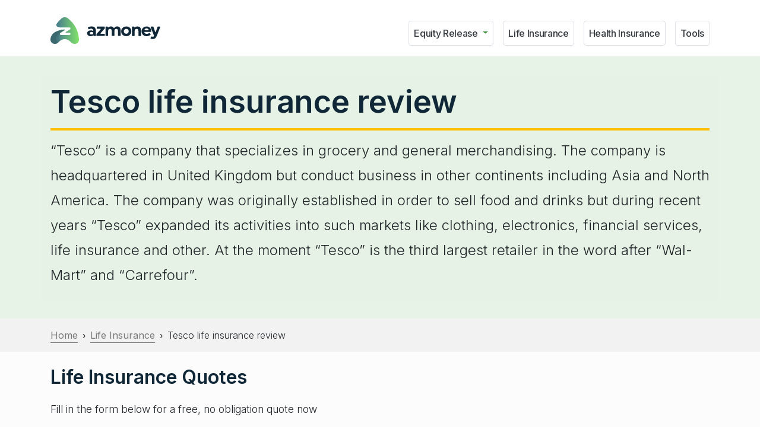

--- FILE ---
content_type: text/html; charset=UTF-8
request_url: https://www.azmoney.co.uk/insurance/life/companies/tesco
body_size: 95752
content:
<!DOCTYPE html>
<html class="no-js" lang="en_US">
	<head>
	<meta charset="utf-8" />
<script type="text/javascript">
/* <![CDATA[ */
var gform;gform||(document.addEventListener("gform_main_scripts_loaded",function(){gform.scriptsLoaded=!0}),document.addEventListener("gform/theme/scripts_loaded",function(){gform.themeScriptsLoaded=!0}),window.addEventListener("DOMContentLoaded",function(){gform.domLoaded=!0}),gform={domLoaded:!1,scriptsLoaded:!1,themeScriptsLoaded:!1,isFormEditor:()=>"function"==typeof InitializeEditor,callIfLoaded:function(o){return!(!gform.domLoaded||!gform.scriptsLoaded||!gform.themeScriptsLoaded&&!gform.isFormEditor()||(gform.isFormEditor()&&console.warn("The use of gform.initializeOnLoaded() is deprecated in the form editor context and will be removed in Gravity Forms 3.1."),o(),0))},initializeOnLoaded:function(o){gform.callIfLoaded(o)||(document.addEventListener("gform_main_scripts_loaded",()=>{gform.scriptsLoaded=!0,gform.callIfLoaded(o)}),document.addEventListener("gform/theme/scripts_loaded",()=>{gform.themeScriptsLoaded=!0,gform.callIfLoaded(o)}),window.addEventListener("DOMContentLoaded",()=>{gform.domLoaded=!0,gform.callIfLoaded(o)}))},hooks:{action:{},filter:{}},addAction:function(o,r,e,t){gform.addHook("action",o,r,e,t)},addFilter:function(o,r,e,t){gform.addHook("filter",o,r,e,t)},doAction:function(o){gform.doHook("action",o,arguments)},applyFilters:function(o){return gform.doHook("filter",o,arguments)},removeAction:function(o,r){gform.removeHook("action",o,r)},removeFilter:function(o,r,e){gform.removeHook("filter",o,r,e)},addHook:function(o,r,e,t,n){null==gform.hooks[o][r]&&(gform.hooks[o][r]=[]);var d=gform.hooks[o][r];null==n&&(n=r+"_"+d.length),gform.hooks[o][r].push({tag:n,callable:e,priority:t=null==t?10:t})},doHook:function(r,o,e){var t;if(e=Array.prototype.slice.call(e,1),null!=gform.hooks[r][o]&&((o=gform.hooks[r][o]).sort(function(o,r){return o.priority-r.priority}),o.forEach(function(o){"function"!=typeof(t=o.callable)&&(t=window[t]),"action"==r?t.apply(null,e):e[0]=t.apply(null,e)})),"filter"==r)return e[0]},removeHook:function(o,r,t,n){var e;null!=gform.hooks[o][r]&&(e=(e=gform.hooks[o][r]).filter(function(o,r,e){return!!(null!=n&&n!=o.tag||null!=t&&t!=o.priority)}),gform.hooks[o][r]=e)}});
/* ]]> */
</script>

	<meta content="width=device-width, initial-scale=1" name="viewport" />
	<title>
		Tesco life insurance review
	</title>
<link crossorigin data-rocket-preconnect href="https://www.googletagmanager.com" rel="preconnect">
<link crossorigin data-rocket-preconnect href="https://www.google-analytics.com" rel="preconnect">
<link crossorigin data-rocket-preconnect href="https://bat.bing.com" rel="preconnect">
<link crossorigin data-rocket-preconnect href="https://static.getclicky.com" rel="preconnect">
<link crossorigin data-rocket-preconnect href="https://js.contactstate.com" rel="preconnect">
<link crossorigin data-rocket-preconnect href="https://fonts.googleapis.com" rel="preconnect">
<link crossorigin data-rocket-preconnect href="https://stardia.s3.amazonaws.com" rel="preconnect">
<link data-rocket-preload as="style" href="https://fonts.googleapis.com/css2?family=Inter:wght@100;200;300;400;500;600;700;800;900&#038;display=swap" rel="preload">
<link href="https://fonts.googleapis.com/css2?family=Inter:wght@100;200;300;400;500;600;700;800;900&#038;display=swap" media="print" onload="this.media=&#039;all&#039;" rel="stylesheet">
<noscript><link rel="stylesheet" href="https://fonts.googleapis.com/css2?family=Inter:wght@100;200;300;400;500;600;700;800;900&#038;display=swap"></noscript><link rel="preload" data-rocket-preload as="image" href="https://stardia.s3.amazonaws.com/wp-content/uploads/sites/7/2022/03/azmoney.logo_.svg" fetchpriority="high">

	<link rel="preconnect" href="https://fonts.googleapis.com">
	<link rel="preconnect" href="https://fonts.gstatic.com" crossorigin>

	

			<!-- Google Tag Manager -->
		<script>
			(function(w,d,s,l,i){w[l]=w[l]||[];w[l].push({'gtm.start': new Date().getTime(),event:'gtm.js'});var
			f=d.getElementsByTagName(s)[0], j=d.createElement(s),dl=l!='dataLayer'?'&l='+l:'';j.async=true;j.src=
			'https://www.googletagmanager.com/gtm.js?id='+i+dl;f.parentNode.insertBefore(j,f);
			})(window,document,'script','dataLayer','GTM-KQ386VN');
		</script>
		<!-- End Google Tag Manager -->
	
	<meta name='robots' content='max-image-preview:large' />
<link rel="preload" as="image" href="https://stardia.s3.amazonaws.com/wp-content/uploads/sites/7/2022/04/family.3.people.png" /><style id='wp-img-auto-sizes-contain-inline-css' type='text/css'>
img:is([sizes=auto i],[sizes^="auto," i]){contain-intrinsic-size:3000px 1500px}
/*# sourceURL=wp-img-auto-sizes-contain-inline-css */
</style>
<link rel='stylesheet' id='toc-screen-css' href='https://www.azmoney.co.uk/app/plugins/table-of-contents-plus/screen.min.css?ver=2212' type='text/css' media='all' />
<link data-minify="1" rel='stylesheet' id='money-content-css' href='https://www.azmoney.co.uk/app/cache/min/7/app/plugins/wp-money-content/public/css/money-content.css?ver=1762340843' type='text/css' media='all' />
<link data-minify="1" rel='stylesheet' id='eeb-css-frontend-css' href='https://www.azmoney.co.uk/app/cache/min/7/app/plugins/email-encoder-bundle/core/includes/assets/css/style.css?ver=1762340843' type='text/css' media='all' />
<script data-minify="1" type="text/javascript" src="https://www.azmoney.co.uk/app/cache/min/7/jquery-3.7.1.min.js?ver=1762340843" id="jquery-js"></script>
<script data-minify="1" type="text/javascript" src="https://www.azmoney.co.uk/app/cache/min/7/app/plugins/email-encoder-bundle/core/includes/assets/js/custom.js?ver=1762340843" id="eeb-js-frontend-js"></script>
<style>
        /* Icon styling for Gravity Forms frontend */
        .gf-choice-icon {
            max-width: 32px;
            max-height: 32px;
            width: 32px;
            height: 32px;
            margin-right: 8px;
            vertical-align: middle;
            display: inline-block;
            object-fit: contain;
        }
    </style><link rel="icon" href="https://stardia.s3.amazonaws.com/wp-content/uploads/sites/7/2022/03/azmoney.badge_.svg" sizes="32x32" />
<link rel="icon" href="https://stardia.s3.amazonaws.com/wp-content/uploads/sites/7/2022/03/azmoney.badge_.svg" sizes="192x192" />
<link rel="apple-touch-icon" href="https://stardia.s3.amazonaws.com/wp-content/uploads/sites/7/2022/03/azmoney.badge_.svg" />
<meta name="msapplication-TileImage" content="https://stardia.s3.amazonaws.com/wp-content/uploads/sites/7/2022/03/azmoney.badge_.svg" />
<noscript><style id="rocket-lazyload-nojs-css">.rll-youtube-player, [data-lazy-src]{display:none !important;}</style></noscript>

	<link data-minify="1" rel="stylesheet" href="https://www.azmoney.co.uk/app/cache/min/7/app/themes/life/dist/app.css?ver=1762340843" type="text/css" media="all" />
<link data-minify="1" rel='stylesheet' id='custom_style_css-css' href='https://www.azmoney.co.uk/app/cache/min/7/app/plugins/lead-connector/css/my_styles.css?ver=1762340950' type='text/css' media='all' />
<style id="rocket-lazyrender-inline-css">[data-wpr-lazyrender] {content-visibility: auto;}</style><meta name="generator" content="WP Rocket 3.20.0.2" data-wpr-features="wpr_minify_js wpr_lazyload_images wpr_lazyload_iframes wpr_preconnect_external_domains wpr_automatic_lazy_rendering wpr_oci wpr_minify_css wpr_preload_links wpr_desktop" /></head>

	<body class="wp-singular page-template-default page page-id-1605 page-child parent-pageid-1588 wp-theme-life" data-env="production">
				
					<!-- Google Tag Manager (noscript) -->
		<noscript>
			<iframe src="https://www.googletagmanager.com/ns.html?id=GTM-KQ386VN"
				height="0"
				width="0"
				style="display:none;visibility:hidden"
				title="Google Tag Manager"></iframe>
		</noscript>
		<!-- End Google Tag Manager (noscript) -->
	


							<nav role="navigation" aria-label="Main navigation">
				


<nav class="navbar navbar-expand-lg border-bottom-0 mt-3 mb-2">
	<div class="container" style="display: flex; justify-content: space-between;">
				<a href="https://www.azmoney.co.uk" class="navbar-brand">
									<img fetchpriority="high" src="https://stardia.s3.amazonaws.com/wp-content/uploads/sites/7/2022/03/azmoney.logo_.svg" height="45" alt="AZ Money"  />
							</a>
		
					<button class="navbar-toggler"
				type="button"
				data-toggle="collapse"
				data-target="#navbarSupportedContent"
				aria-controls="navbarSupportedContent"
				aria-expanded="false"
				aria-label="Toggle navigation">
				<span class="navbar-toggler-icon"></span>
			</button>
			<div class="collapse navbar-collapse mt-2" id="navbarSupportedContent">
				<ul class="navbar-nav ml-md-auto">
											<li class="nav-item dropdown menu-item menu-item-type-custom menu-item-object-custom menu-item-has-children menu-item-1869 ">
							<a href="/equity-release"
								class="nav-link dropdown-toggle btn btn-outline-primary" id="navbarDropdownMenuLink" role="button" data-toggle="dropdown" aria-haspopup="true" aria-expanded="false">
								Equity Release
								
								<i class="fa fa-angle-down" aria-hidden="true"></i>
							</a>
															<div class="dropdown-menu" aria-labelledby="navbarDropdownMenuLink">
																			<a class="dropdown-item" href="https://www.azmoney.co.uk/equity-release/lifetime-mortgages">Understanding Lifetime Mortgages | A Complete Guide</a>
																			<a class="dropdown-item" href="https://www.azmoney.co.uk/equity-release/lifetime-mortgage-calculator">Lifetime Mortgage Calculator</a>
																			<a class="dropdown-item" href="https://www.azmoney.co.uk/equity-release/how-much-does-equity-release-cost">How Much Does Equity Release Cost?</a>
																			<a class="dropdown-item" href="https://www.azmoney.co.uk/equity-release/equity-release-interest-rates">What are the Latest Equity Release Interest Rates?</a>
																			<a class="dropdown-item" href="https://www.azmoney.co.uk/equity-release/best-equity-release-companies">What are the Best Equity Release Companies?</a>
																			<a class="dropdown-item" href="https://www.azmoney.co.uk/equity-release/is-equity-release-a-good-idea">Is Equity Release a Good Idea?</a>
																			<a class="dropdown-item" href="https://www.azmoney.co.uk/equity-release/pros-and-cons-of-equity-release">What are the Pros and Cons of Equity Release?</a>
																			<a class="dropdown-item" href="https://www.azmoney.co.uk/tools/equity-release-calculator">Equity release calculator</a>
																	</div>
													</li>
											<li class="nav-item  menu-item menu-item-type-custom menu-item-object-custom menu-item-1866 ">
							<a href="/insurance/life"
								class="nav-link btn btn-outline-primary">
								Life Insurance
								
								
							</a>
													</li>
											<li class="nav-item  menu-item menu-item-type-custom menu-item-object-custom menu-item-1867 ">
							<a href="/insurance/health-insurance"
								class="nav-link btn btn-outline-primary">
								Health Insurance
								
								
							</a>
													</li>
											<li class="nav-item  menu-item menu-item-type-custom menu-item-object-custom menu-item-1868 ">
							<a href="/tools"
								class="nav-link btn btn-outline-primary">
								Tools
								
								
							</a>
													</li>
									</ul>
			</div>
			</div>
</nav>




			</nav>
		
							<header >
				<section  class="bg-light header">
					<div  class="container">
						
							<div class="row" >
		<div class="col-xl-12 col-lg-12 col-md-12 call_bg">
			<h1 class="display-4">
			Tesco life insurance review
			</h1>
			<p class="lead mb-2">
			 “Tesco” is a company that specializes in grocery and general merchandising. The company is headquartered in United Kingdom but conduct business in other continents including Asia and North America. The company was originally established in order to sell food and drinks but during recent years “Tesco” expanded its activities into such markets like clothing, electronics, financial services, life insurance and other. At the moment “Tesco” is the third largest retailer in the word after “Wal-Mart” and “Carrefour”.
			</p>

			
			
					</div>
	</div>
					</div>
				</section>
			</header>
		
											<nav aria-label="Breadcrumb">
						<section class="breadcrumbs bg-gray py-3">
		<div  class="container">
			<div class="row">
				<div class="col-lg-12">
					<!-- Breadcrumb NavXT 7.5.0 -->
<span property="itemListElement" typeof="ListItem"><a property="item" typeof="WebPage" title="Go to AZ Money." href="https://www.azmoney.co.uk" class="home" ><span property="name">Home</span></a><meta property="position" content="1"></span><span class="small">&nbsp; › &nbsp;</span><span property="itemListElement" typeof="ListItem"><a property="item" typeof="WebPage" title="Go to Life Insurance." href="https://www.azmoney.co.uk/insurance/life" class="post post-page" ><span property="name">Life Insurance</span></a><meta property="position" content="2"></span><span class="small">&nbsp; › &nbsp;</span><span property="itemListElement" typeof="ListItem"><span property="name" class="post post-page current-item">Tesco life insurance review</span><meta property="url" content="https://www.azmoney.co.uk/insurance/life/companies/tesco"><meta property="position" content="3"></span>
				</div>
			</div>
		</div>
	</section>

				</nav>
					
				<main  id="main-content" class="wrapper" role="main">
			
		
			<section  class="pt-4 pb-3 section-form bg-gray-light">
	<div  class="container">
		<div class="row">
            <div class="col-lg-12">
            <h2>Life Insurance Quotes</h2>
            <p>Fill in the form below for a free, no obligation quote now</p>
                            
                <div class='gf_browser_unknown gform_wrapper gform_legacy_markup_wrapper gform-theme--no-framework' data-form-theme='legacy' data-form-index='0' id='gform_wrapper_1' ><form method='post' enctype='multipart/form-data' target='gform_ajax_frame_1' id='gform_1'  action='/insurance/life/companies/tesco' data-formid='1' novalidate><input type="hidden" name="gpuid_existing_value_109" id="gpuid_existing_value_109" value="26ebeff21af27a50396e32430c000ea4" /><input id=partial_entry_id_1 class="partial_entry_id" type=hidden name="partial_entry_id" value="pending" data-form_id="1"/>
                        <div class='gform-body gform_body'><div id='gform_page_1_1' class='gform_page step1' data-js='page-field-id-0' >
					<div class='gform_page_fields'><ul id='gform_fields_1' class='gform_fields top_label form_sublabel_below description_below validation_below'><li id="field_1_63" class="gfield gfield--type-select col-lg-4 gfield_contains_required field_sublabel_below gfield--no-description field_description_below field_validation_below gfield_visibility_visible"  ><label class='gfield_label gform-field-label' for='input_1_63'>Policy Type<span class="gfield_required"><span class="gfield_required gfield_required_asterisk">*</span></span></label><div class='ginput_container ginput_container_select'><select name='input_63' id='input_1_63' class='medium gfield_select'    aria-required="true" aria-invalid="false" ><option value='Single' selected='selected'>Single</option><option value='Joint' >Joint</option></select></div></li><li id="field_1_64" class="gfield gfield--type-select col-lg-4 gfield_contains_required field_sublabel_below gfield--no-description field_description_below field_validation_below gfield_visibility_visible"  ><label class='gfield_label gform-field-label' for='input_1_64'>Cover amount<span class="gfield_required"><span class="gfield_required gfield_required_asterisk">*</span></span></label><div class='ginput_container ginput_container_select'><select name='input_64' id='input_1_64' class='medium gfield_select'    aria-required="true" aria-invalid="false" ><option value='20000' >£20,000</option><option value='25000' >£25,000</option><option value='30000' >£30,000</option><option value='35000' >£35,000</option><option value='40000' >£40,000</option><option value='45000' >£45,000</option><option value='50000' >£50,000</option><option value='55000' >£55,000</option><option value='60000' >£60,000</option><option value='65000' >£65,000</option><option value='70000' >£70,000</option><option value='75000' >£75,000</option><option value='80000' >£80,000</option><option value='85000' >£85,000</option><option value='90000' >£90,000</option><option value='95000' >£95,000</option><option value='100000' >£100,000</option><option value='105000' >£105,000</option><option value='110000' >£110,000</option><option value='115000' >£115,000</option><option value='120000' >£120,000</option><option value='125000' >£125,000</option><option value='130000' >£130,000</option><option value='135000' >£135,000</option><option value='140000' >£140,000</option><option value='145000' >£145,000</option><option value='150000' selected='selected'>£150,000</option><option value='155000' >£155,000</option><option value='160000' >£160,000</option><option value='165000' >£165,000</option><option value='170000' >£170,000</option><option value='175000' >£175,000</option><option value='180000' >£180,000</option><option value='185000' >£185,000</option><option value='190000' >£190,000</option><option value='195000' >£195,000</option><option value='200000' >£200,000</option><option value='205000' >£205,000</option><option value='210000' >£210,000</option><option value='215000' >£215,000</option><option value='220000' >£220,000</option><option value='225000' >£225,000</option><option value='230000' >£230,000</option><option value='235000' >£235,000</option><option value='240000' >£240,000</option><option value='245000' >£245,000</option><option value='250000' >£250,000</option><option value='255000' >£255,000</option><option value='260000' >£260,000</option><option value='265000' >£265,000</option><option value='270000' >£270,000</option><option value='275000' >£275,000</option><option value='280000' >£280,000</option><option value='285000' >£285,000</option><option value='290000' >£290,000</option><option value='295000' >£295,000</option><option value='300000' >£300,000</option><option value='325000' >£325,000</option><option value='350000' >£350,000</option><option value='375000' >£375,000</option><option value='400000' >£400,000</option><option value='425000' >£425,000</option><option value='450000' >£450,000</option><option value='475000' >£475,000</option><option value='500000' >£500,000</option><option value='550000' >£550,000</option><option value='600000' >£600,000</option><option value='650000' >£650,000</option><option value='700000' >£700,000</option><option value='750000' >£750,000</option><option value='800000' >£800,000</option><option value='900000' >£900,000</option><option value='950000' >£950,000</option><option value='1000000' >£1,000,000</option><option value='1100000' >£1,100,000</option><option value='1200000' >£1,200,000</option><option value='1300000' >£1,300,000</option><option value='1400000' >£1,400,000</option><option value='1500000' >£1,500,000</option><option value='' ></option></select></div></li><li id="field_1_65" class="gfield gfield--type-select col-lg-4 gfield_contains_required field_sublabel_below gfield--no-description field_description_below field_validation_below gfield_visibility_visible"  ><label class='gfield_label gform-field-label' for='input_1_65'>Cover period<span class="gfield_required"><span class="gfield_required gfield_required_asterisk">*</span></span></label><div class='ginput_container ginput_container_select'><select name='input_65' id='input_1_65' class='medium gfield_select'    aria-required="true" aria-invalid="false" ><option value='1' >1 year</option><option value='2' >2 years</option><option value='3' >3 years</option><option value='4' >4 years</option><option value='5' >5 years</option><option value='6' >6 years</option><option value='7' >7 years</option><option value='8' >8 years</option><option value='9' >9 years</option><option value='10' >10 years</option><option value='11' >11 years</option><option value='12' >12 years</option><option value='13' >13 years</option><option value='14' >14 years</option><option value='15' >15 years</option><option value='16' >16 years</option><option value='17' >17 years</option><option value='18' >18 years</option><option value='19' >19 years</option><option value='20' >20 years</option><option value='21' >21 years</option><option value='22' >22 years</option><option value='23' >23 years</option><option value='24' >24 years</option><option value='25' selected='selected'>25 years</option><option value='26' >26 years</option><option value='27' >27 years</option><option value='28' >28 years</option><option value='29' >29 years</option><option value='30' >30 years</option><option value='31' >31 years</option><option value='32' >32 years</option><option value='33' >33 years</option><option value='34' >34 years</option><option value='35' >35 years</option><option value='36' >36 years</option><option value='37' >37 years</option><option value='38' >38 years</option><option value='39' >39 years</option><option value='40' >40 years</option><option value='41' >41 years</option><option value='42' >42 years</option><option value='43' >43 years</option><option value='44' >44 years</option><option value='45' >45 years</option><option value='46' >46 years</option><option value='47' >47 years</option><option value='48' >48 years</option><option value='49' >49 years</option><option value='' ></option></select></div></li><li id="field_1_109" class="gfield gfield--type-uid field_sublabel_below gfield--no-description field_description_below field_validation_below gfield_visibility_hidden"  ><label class='gfield_label gform-field-label' for='input_1_109'>Unique ID</label><div class='ginput_container ginput_container_hidden'><input name='input_109' id='input_1_109' type='hidden' value=''  /></div></li><li id="field_1_110" class="gfield gfield--type-hidden gform_hidden field_sublabel_below gfield--no-description field_description_below field_validation_below gfield_visibility_visible"  ><div class='ginput_container ginput_container_text'><input name='input_110' id='input_1_110' type='hidden' class='gform_hidden'  aria-invalid="false" value='life' /></div></li></ul>
                    </div>
                    <div class='gform-page-footer gform_page_footer top_label'>
                         <input type='button' id='gform_next_button_1_69' class='gform_next_button gform-theme-button button' onclick='gform.submission.handleButtonClick(this);' data-submission-type='next' value='Compare quotes'  /> 
                    </div>
                </div>
                <div id='gform_page_1_2' class='gform_page form' data-js='page-field-id-69' style='display:none;'>
                    <div class='gform_page_fields'>
                        <ul id='gform_fields_1_2' class='gform_fields top_label form_sublabel_below description_below validation_below'><li id="field_1_106" class="gfield gfield--type-radio gfield--type-choice field_sublabel_below gfield--no-description field_description_below field_validation_below gfield_visibility_hidden"  ><div class="admin-hidden-markup"><i class="gform-icon gform-icon--hidden" aria-hidden="true" title="This field is hidden when viewing the form"></i><span>This field is hidden when viewing the form</span></div><label class='gfield_label gform-field-label' >Cover required for</label><div class='ginput_container ginput_container_radio'><ul class='gfield_radio' id='input_1_106'>
			<li class='gchoice gchoice_1_106_0'>
				<input name='input_106' type='radio' value='&lt;title&gt;Icon For Add-user&lt;/title&gt;                                Me' checked='checked' id='choice_1_106_0'    />
				<label for='choice_1_106_0' id='label_1_106_0' class='gform-field-label gform-field-label--type-inline'><svg xmlns="http://www.w3.org/2000/svg" xmlns:xlink="http://www.w3.org/1999/xlink" width="24px" height="24px" viewBox="0 0 24 24" version="1.1" class="injected-svg d-block icon icon-lg bg-primary" data-src="assets/img/icons/theme/communication/add-user.svg">     <title>Icon For Add-user</title>     <g stroke="none" stroke-width="1" fill="none" fill-rule="evenodd">         <polygon points="0 0 24 0 24 24 0 24" opacity="0"></polygon>         <path d="M18,8 L16,8 C15.4477153,8 15,7.55228475 15,7 C15,6.44771525 15.4477153,6 16,6 L18,6 L18,4 C18,3.44771525 18.4477153,3 19,3 C19.5522847,3 20,3.44771525 20,4 L20,6 L22,6 C22.5522847,6 23,6.44771525 23,7 C23,7.55228475 22.5522847,8 22,8 L20,8 L20,10 C20,10.5522847 19.5522847,11 19,11 C18.4477153,11 18,10.5522847 18,10 L18,8 Z M9,11 C6.790861,11 5,9.209139 5,7 C5,4.790861 6.790861,3 9,3 C11.209139,3 13,4.790861 13,7 C13,9.209139 11.209139,11 9,11 Z" fill="#000000" fill-rule="nonzero" opacity="0.3"></path>         <path d="M0.00065168429,20.1992055 C0.388258525,15.4265159 4.26191235,13 8.98334134,13 C13.7712164,13 17.7048837,15.2931929 17.9979143,20.2 C18.0095879,20.3954741 17.9979143,21 17.2466999,21 C13.541124,21 8.03472472,21 0.727502227,21 C0.476712155,21 -0.0204617505,20.45918 0.00065168429,20.1992055 Z" fill="#000000" fill-rule="nonzero"></path></g></svg>Me</label>
			</li>
			<li class='gchoice gchoice_1_106_1'>
				<input name='input_106' type='radio' value='&lt;title&gt;Icon For Group&lt;/title&gt;                                      Me &amp; Partner'  id='choice_1_106_1'    />
				<label for='choice_1_106_1' id='label_1_106_1' class='gform-field-label gform-field-label--type-inline'><svg xmlns="http://www.w3.org/2000/svg" xmlns:xlink="http://www.w3.org/1999/xlink" width="24px" height="24px" viewBox="0 0 24 24" version="1.1" class="injected-svg d-block icon icon-lg bg-primary" data-src="assets/img/icons/theme/communication/group.svg">     <title>Icon For Group</title>     <g stroke="none" stroke-width="1" fill="none" fill-rule="evenodd">         <polygon points="0 0 24 0 24 24 0 24" opacity="0"></polygon>         <path d="M18,14 C16.3431458,14 15,12.6568542 15,11 C15,9.34314575 16.3431458,8 18,8 C19.6568542,8 21,9.34314575 21,11 C21,12.6568542 19.6568542,14 18,14 Z M9,11 C6.790861,11 5,9.209139 5,7 C5,4.790861 6.790861,3 9,3 C11.209139,3 13,4.790861 13,7 C13,9.209139 11.209139,11 9,11 Z" fill="#000000" fill-rule="nonzero" opacity="0.3"></path>         <path d="M17.6011961,15.0006174 C21.0077043,15.0378534 23.7891749,16.7601418 23.9984937,20.4 C24.0069246,20.5466056 23.9984937,21 23.4559499,21 L19.6,21 C19.6,18.7490654 18.8562935,16.6718327 17.6011961,15.0006174 Z M0.00065168429,20.1992055 C0.388258525,15.4265159 4.26191235,13 8.98334134,13 C13.7712164,13 17.7048837,15.2931929 17.9979143,20.2 C18.0095879,20.3954741 17.9979143,21 17.2466999,21 C13.541124,21 8.03472472,21 0.727502227,21 C0.476712155,21 -0.0204617505,20.45918 0.00065168429,20.1992055 Z" fill="#000000" fill-rule="nonzero"></path>     </g> </svg>Me & Partner</label>
			</li></ul></div></li><li id="field_1_105" class="gfield gfield--type-radio gfield--type-choice radio-4 gfield_contains_required field_sublabel_below gfield--no-description field_description_below field_validation_below gfield_visibility_visible"  ><label class='gfield_label gform-field-label' >Type of cover<span class="gfield_required"><span class="gfield_required gfield_required_asterisk">*</span></span></label><div class='ginput_container ginput_container_radio'><ul class='gfield_radio' id='input_1_105'>
			<li class='gchoice gchoice_1_105_0'>
				<input name='input_105' type='radio' value='2'  id='choice_1_105_0'    />
				<label for='choice_1_105_0' id='label_1_105_0' class='gform-field-label gform-field-label--type-inline'><svg xmlns="http://www.w3.org/2000/svg" xmlns:xlink="http://www.w3.org/1999/xlink" width="24px" height="24px" viewBox="0 0 24 24" version="1.1" class="injected-svg d-block icon icon-lg bg-primary" data-src="assets/img/icons/theme/general/heart.svg"> <title>Icon For Heart</title> <g stroke="none" stroke-width="1" fill="none" fill-rule="evenodd"> <polygon points="0 0 24 0 24 24 0 24" opacity="0"></polygon> <path d="M16.5,4.5 C14.8905,4.5 13.00825,6.32463215 12,7.5 C10.99175,6.32463215 9.1095,4.5 7.5,4.5 C4.651,4.5 3,6.72217984 3,9.55040872 C3,12.6834696 6,16 12,19.5 C18,16 21,12.75 21,9.75 C21,6.92177112 19.349,4.5 16.5,4.5 Z" fill="#000000" fill-rule="nonzero"></path> </g> </svg>Life Insurance</label>
			</li>
			<li class='gchoice gchoice_1_105_1'>
				<input name='input_105' type='radio' value='3'  id='choice_1_105_1'    />
				<label for='choice_1_105_1' id='label_1_105_1' class='gform-field-label gform-field-label--type-inline'><svg xmlns="http://www.w3.org/2000/svg" xmlns:xlink="http://www.w3.org/1999/xlink" width="24px" height="24px" viewBox="0 0 24 24" version="1.1" class="injected-svg d-block icon icon-lg bg-primary" data-src="assets/img/icons/theme/general/half-heart.svg"> <title>Icon For Half-heart</title> <g stroke="none" stroke-width="1" fill="none" fill-rule="evenodd"> <polygon points="0 0 24 0 24 24 0 24" opacity="0"></polygon> <path d="M16.5,4.5 C14.8905,4.5 13.00825,6.32463215 12,7.5 C10.99175,6.32463215 9.1095,4.5 7.5,4.5 C4.651,4.5 3,6.72217984 3,9.55040872 C3,12.6834696 6,16 12,19.5 C18,16 21,12.75 21,9.75 C21,6.92177112 19.349,4.5 16.5,4.5 Z" fill="#000000" fill-rule="nonzero" opacity="0.3"></path> <path d="M12,19.5 C6,16 3,12.6834696 3,9.55040872 C3,6.72217984 4.651,4.5 7.5,4.5 C9.1095,4.5 10.99175,6.32463215 12,7.5 L12,19.5 Z" fill="#000000" fill-rule="nonzero"></path> </g> </svg>Critical Illness Cover</label>
			</li>
			<li class='gchoice gchoice_1_105_2'>
				<input name='input_105' type='radio' value='4' checked='checked' id='choice_1_105_2'    />
				<label for='choice_1_105_2' id='label_1_105_2' class='gform-field-label gform-field-label--type-inline'><svg xmlns="http://www.w3.org/2000/svg" xmlns:xlink="http://www.w3.org/1999/xlink" width="24px" height="24px" viewBox="0 0 24 24" version="1.1" class="injected-svg d-block icon icon-lg bg-primary" data-src="assets/img/icons/theme/general/shield-protected.svg"> <title>Icon For Shield-protected</title> <g stroke="none" stroke-width="1" fill="none" fill-rule="evenodd"> <rect opacity="0" x="0" y="0" width="24" height="24"></rect> <path d="M4,4 L11.6314229,2.5691082 C11.8750185,2.52343403 12.1249815,2.52343403 12.3685771,2.5691082 L20,4 L20,13.2830094 C20,16.2173861 18.4883464,18.9447835 16,20.5 L12.5299989,22.6687507 C12.2057287,22.8714196 11.7942713,22.8714196 11.4700011,22.6687507 L8,20.5 C5.51165358,18.9447835 4,16.2173861 4,13.2830094 L4,4 Z" fill="#000000" opacity="0.3"></path> <path d="M14.5,11 C15.0522847,11 15.5,11.4477153 15.5,12 L15.5,15 C15.5,15.5522847 15.0522847,16 14.5,16 L9.5,16 C8.94771525,16 8.5,15.5522847 8.5,15 L8.5,12 C8.5,11.4477153 8.94771525,11 9.5,11 L9.5,10.5 C9.5,9.11928813 10.6192881,8 12,8 C13.3807119,8 14.5,9.11928813 14.5,10.5 L14.5,11 Z M12,9 C11.1715729,9 10.5,9.67157288 10.5,10.5 L10.5,11 L13.5,11 L13.5,10.5 C13.5,9.67157288 12.8284271,9 12,9 Z" fill="#000000"></path> </g> </svg>Life + Critical Cover</label>
			</li>
			<li class='gchoice gchoice_1_105_3'>
				<input name='input_105' type='radio' value='5'  id='choice_1_105_3'    />
				<label for='choice_1_105_3' id='label_1_105_3' class='gform-field-label gform-field-label--type-inline'><svg xmlns="http://www.w3.org/2000/svg" xmlns:xlink="http://www.w3.org/1999/xlink" width="24px" height="24px" viewBox="0 0 24 24" version="1.1" class="injected-svg d-block icon icon-lg bg-primary" data-src="assets/img/icons/theme/home/home-heart.svg"> <title>Icon For Home-heart</title> <g stroke="none" stroke-width="1" fill="none" fill-rule="evenodd"> <rect opacity="0" x="0" y="0" width="24" height="24"></rect> <path d="M3.95709826,8.41510662 L11.47855,3.81866389 C11.7986624,3.62303967 12.2013376,3.62303967 12.52145,3.81866389 L20.0429,8.41510557 C20.6374094,8.77841684 21,9.42493654 21,10.1216692 L21,19.0000642 C21,20.1046337 20.1045695,21.0000642 19,21.0000642 L4.99998155,21.0000673 C3.89541205,21.0000673 2.99998155,20.1046368 2.99998155,19.0000673 C2.99998155,19.0000663 2.99998155,19.0000652 2.99998155,19.0000642 L2.99999828,10.1216672 C2.99999935,9.42493561 3.36258984,8.77841732 3.95709826,8.41510662 Z" fill="#000000" opacity="0.3"></path> <path d="M13.8,12 C13.1562,12 12.4033,12.7298529 12,13.2 C11.5967,12.7298529 10.8438,12 10.2,12 C9.0604,12 8.4,12.8888719 8.4,14.0201635 C8.4,15.2733878 9.6,16.6 12,18 C14.4,16.6 15.6,15.3 15.6,14.1 C15.6,12.9687084 14.9396,12 13.8,12 Z" fill="#000000" opacity="1"></path> </g> </svg>Mortgage Protection</label>
			</li></ul></div></li><li id="field_1_84" class="gfield gfield--type-section gsection field_sublabel_below gfield--no-description field_description_below field_validation_below gfield_visibility_hidden"  ><div class="admin-hidden-markup"><i class="gform-icon gform-icon--hidden" aria-hidden="true" title="This field is hidden when viewing the form"></i><span>This field is hidden when viewing the form</span></div><h2 class="gsection_title">About you</h2></li><li id="field_1_13" class="gfield gfield--type-text col-lg-6 gfield_contains_required field_sublabel_below gfield--no-description field_description_below field_validation_below gfield_visibility_visible"  ><label class='gfield_label gform-field-label' for='input_1_13'>Name<span class="gfield_required"><span class="gfield_required gfield_required_asterisk">*</span></span></label><div class='ginput_container ginput_container_text'><input name='input_13' id='input_1_13' type='text' value='' class='medium'     aria-required="true" aria-invalid="false"   /></div></li><li id="field_1_14" class="gfield gfield--type-text col-lg-6 gfield_contains_required field_sublabel_below gfield--no-description field_description_below field_validation_below gfield_visibility_visible"  ><label class='gfield_label gform-field-label' for='input_1_14'>Surname<span class="gfield_required"><span class="gfield_required gfield_required_asterisk">*</span></span></label><div class='ginput_container ginput_container_text'><input name='input_14' id='input_1_14' type='text' value='' class='medium'     aria-required="true" aria-invalid="false"   /></div></li><li id="field_1_15" class="gfield gfield--type-date gfield--input-type-datedropdown gfield_contains_required field_sublabel_below gfield--no-description field_description_below field_validation_below gfield_visibility_visible"  ><label class='gfield_label gform-field-label' >Date of Birth<span class="gfield_required"><span class="gfield_required gfield_required_asterisk">*</span></span></label><div id='input_1_15' class='ginput_container ginput_complex gform-grid-row'><div class="clear-multi"><div class='gfield_date_dropdown_day ginput_container ginput_container_date gform-grid-col' id='input_1_15_2_container'><label for='input_1_15_2' class='gform-field-label gform-field-label--type-sub hidden_sub_label screen-reader-text'>DD</label><select name='input_15[]' id='input_1_15_2'   aria-required='true'  ><option value=''>DD</option><option value='1' >1</option><option value='2' >2</option><option value='3' >3</option><option value='4' >4</option><option value='5' >5</option><option value='6' >6</option><option value='7' >7</option><option value='8' >8</option><option value='9' >9</option><option value='10' >10</option><option value='11' >11</option><option value='12' >12</option><option value='13' >13</option><option value='14' >14</option><option value='15' >15</option><option value='16' >16</option><option value='17' >17</option><option value='18' >18</option><option value='19' >19</option><option value='20' >20</option><option value='21' >21</option><option value='22' >22</option><option value='23' >23</option><option value='24' >24</option><option value='25' >25</option><option value='26' >26</option><option value='27' >27</option><option value='28' >28</option><option value='29' >29</option><option value='30' >30</option><option value='31' >31</option></select></div><div class='gfield_date_dropdown_month ginput_container ginput_container_date gform-grid-col' id='input_1_15_1_container'><label for='input_1_15_1' class='gform-field-label gform-field-label--type-sub hidden_sub_label screen-reader-text'>MM</label><select name='input_15[]' id='input_1_15_1'   aria-required='true'  ><option value=''>MM</option><option value='1' >1</option><option value='2' >2</option><option value='3' >3</option><option value='4' >4</option><option value='5' >5</option><option value='6' >6</option><option value='7' >7</option><option value='8' >8</option><option value='9' >9</option><option value='10' >10</option><option value='11' >11</option><option value='12' >12</option></select></div><div class='gfield_date_dropdown_year ginput_container ginput_container_date gform-grid-col' id='input_1_15_3_container'><label for='input_1_15_3' class='gform-field-label gform-field-label--type-sub hidden_sub_label screen-reader-text'>YYYY</label><select name='input_15[]' id='input_1_15_3'   aria-required='true'  ><option value=''>YYYY</option><option value='2008' >2008</option><option value='2007' >2007</option><option value='2006' >2006</option><option value='2005' >2005</option><option value='2004' >2004</option><option value='2003' >2003</option><option value='2002' >2002</option><option value='2001' >2001</option><option value='2000' >2000</option><option value='1999' >1999</option><option value='1998' >1998</option><option value='1997' >1997</option><option value='1996' >1996</option><option value='1995' >1995</option><option value='1994' >1994</option><option value='1993' >1993</option><option value='1992' >1992</option><option value='1991' >1991</option><option value='1990' >1990</option><option value='1989' >1989</option><option value='1988' >1988</option><option value='1987' >1987</option><option value='1986' >1986</option><option value='1985' >1985</option><option value='1984' >1984</option><option value='1983' >1983</option><option value='1982' >1982</option><option value='1981' >1981</option><option value='1980' >1980</option><option value='1979' >1979</option><option value='1978' >1978</option><option value='1977' >1977</option><option value='1976' >1976</option><option value='1975' >1975</option><option value='1974' >1974</option><option value='1973' >1973</option><option value='1972' >1972</option><option value='1971' >1971</option><option value='1970' >1970</option><option value='1969' >1969</option><option value='1968' >1968</option><option value='1967' >1967</option><option value='1966' >1966</option><option value='1965' >1965</option><option value='1964' >1964</option><option value='1963' >1963</option><option value='1962' >1962</option><option value='1961' >1961</option><option value='1960' >1960</option><option value='1959' >1959</option><option value='1958' >1958</option><option value='1957' >1957</option><option value='1956' >1956</option><option value='1955' >1955</option><option value='1954' >1954</option><option value='1953' >1953</option><option value='1952' >1952</option><option value='1951' >1951</option><option value='1950' >1950</option><option value='1949' >1949</option><option value='1948' >1948</option><option value='1947' >1947</option><option value='1946' >1946</option></select></div></div></div></li><li id="field_1_16" class="gfield gfield--type-radio gfield--type-choice gfield_contains_required field_sublabel_below gfield--no-description field_description_below field_validation_below gfield_visibility_visible"  ><label class='gfield_label gform-field-label' >Have you smoked in the last 12 months?<span class="gfield_required"><span class="gfield_required gfield_required_asterisk">*</span></span></label><div class='ginput_container ginput_container_radio'><ul class='gfield_radio' id='input_1_16'>
			<li class='gchoice gchoice_1_16_0'>
				<input name='input_16' type='radio' value='Yes'  id='choice_1_16_0'    />
				<label for='choice_1_16_0' id='label_1_16_0' class='gform-field-label gform-field-label--type-inline'><svg xmlns="http://www.w3.org/2000/svg" height="24px" viewBox="0 0 512 512" width="24px" class="injected-svg d-block icon icon-lg bg-primary"><path d="m393.53125 239.007812c10.894531-25.871093-2.042969-71.488281-29.957031-83.0625 0 0-9.53125-63.316406-63.316407-63.316406-53.789062 0-57.871093 63.316406-23.828124 79.65625 0 0 12.253906 35.402344 54.464843 35.402344 42.214844 0 42.210938 31.320312 42.210938 31.320312l8.964843 8.964844zm0 0" fill="#65687f" opacity="0.3"></path><path d="m104.855469 239.007812h288.675781v69.445313h-288.675781zm0 0" fill="#d8edf7"></path><path d="m104.855469 279.859375h288.675781v28.59375h-288.675781zm0 0" fill="#a8c3cf"></path><path d="m362.214844 239.007812h31.316406v69.445313h-31.316406zm0 0" fill="#ff5a73"></path><path d="m362.214844 279.859375h31.316406v28.59375h-31.316406zm0 0" fill="#d4243e"></path><path d="m104.855469 239.007812h78.980469v69.445313h-78.980469zm0 0" fill="#f2b375"></path><path d="m104.855469 279.859375h78.980469v28.59375h-78.980469zm0 0" fill="#e09544"></path></svg>Yes</label>
			</li>
			<li class='gchoice gchoice_1_16_1'>
				<input name='input_16' type='radio' value='No' checked='checked' id='choice_1_16_1'    />
				<label for='choice_1_16_1' id='label_1_16_1' class='gform-field-label gform-field-label--type-inline'><svg xmlns="http://www.w3.org/2000/svg" height="24px" viewBox="0 0 512 512" width="24px" class="injected-svg d-block icon icon-lg bg-primary"><path d="m393.53125 239.007812c10.894531-25.871093-2.042969-71.488281-29.957031-83.0625 0 0-9.53125-63.316406-63.316407-63.316406-53.789062 0-57.871093 63.316406-23.828124 79.65625 0 0 12.253906 35.402344 54.464843 35.402344 42.214844 0 42.210938 31.320312 42.210938 31.320312l8.964843 8.964844zm0 0" fill="#65687f" opacity="0.3"></path><path d="m104.855469 239.007812h288.675781v69.445313h-288.675781zm0 0" fill="#d8edf7"></path><path d="m104.855469 279.859375h288.675781v28.59375h-288.675781zm0 0" fill="#a8c3cf"></path><path d="m362.214844 239.007812h31.316406v69.445313h-31.316406zm0 0" fill="#ff5a73"></path><path d="m362.214844 279.859375h31.316406v28.59375h-31.316406zm0 0" fill="#d4243e"></path><path d="m104.855469 239.007812h78.980469v69.445313h-78.980469zm0 0" fill="#f2b375"></path><path d="m104.855469 279.859375h78.980469v28.59375h-78.980469zm0 0" fill="#e09544"></path><path d="m256 0c-141.386719 0-256 114.613281-256 256s114.613281 256 256 256 256-114.613281 256-256-114.613281-256-256-256zm-209.953125 256c0-71.15625 35.40625-134.03125 89.550781-172.003906l200.417969 366.152344c-24.664063 10.175781-51.679687 15.800781-80.015625 15.800781-115.953125.003906-209.953125-93.996094-209.953125-209.949219zm330.347656 172.007812-200.414062-366.15625c24.660156-10.175781 51.683593-15.804687 80.019531-15.804687 115.953125 0 209.941406 94 209.941406 209.953125 0 71.15625-35.402344 134.035156-89.546875 172.007812zm0 0" fill="#ff5a73"></path></svg>No</label>
			</li></ul></div></li><li id="field_1_58" class="gfield gfield--type-text col-lg-4 gfield_contains_required field_sublabel_below gfield--no-description field_description_below field_validation_below gfield_visibility_hidden"  ><div class="admin-hidden-markup"><i class="gform-icon gform-icon--hidden" aria-hidden="true" title="This field is hidden when viewing the form"></i><span>This field is hidden when viewing the form</span></div><label class='gfield_label gform-field-label' for='input_1_58'>Name<span class="gfield_required"><span class="gfield_required gfield_required_asterisk">*</span></span></label><div class='ginput_container ginput_container_text'><input name='input_58' id='input_1_58' type='text' value='' class='large'     aria-required="true" aria-invalid="false"   /></div></li><li id="field_1_100" class="gfield gfield--type-section gsection field_sublabel_below gfield--no-description field_description_below field_validation_below gfield_visibility_hidden"  ><div class="admin-hidden-markup"><i class="gform-icon gform-icon--hidden" aria-hidden="true" title="This field is hidden when viewing the form"></i><span>This field is hidden when viewing the form</span></div><h2 class="gsection_title">Your contacts</h2></li><li id="field_1_21" class="gfield gfield--type-text col-lg-6 gfield_contains_required field_sublabel_below gfield--no-description field_description_below field_validation_below gfield_visibility_visible"  ><label class='gfield_label gform-field-label' for='input_1_21'>House number<span class="gfield_required"><span class="gfield_required gfield_required_asterisk">*</span></span></label><div class='ginput_container ginput_container_text'><input name='input_21' id='input_1_21' type='text' value='' class='large'     aria-required="true" aria-invalid="false"   /></div></li><li id="field_1_22" class="gfield gfield--type-text col-lg-6 gfield_contains_required field_sublabel_below gfield--no-description field_description_below field_validation_below gfield_visibility_visible"  ><label class='gfield_label gform-field-label' for='input_1_22'>Postcode<span class="gfield_required"><span class="gfield_required gfield_required_asterisk">*</span></span></label><div class='ginput_container ginput_container_text'><input name='input_22' id='input_1_22' type='text' value='' class='large'     aria-required="true" aria-invalid="false"   /></div></li><li id="field_1_71" class="gfield gfield--type-phone col-lg-6 gfield_contains_required field_sublabel_below gfield--no-description field_description_below field_validation_below gfield_visibility_visible"  ><label class='gfield_label gform-field-label' for='input_1_71'>Contact phone<span class="gfield_required"><span class="gfield_required gfield_required_asterisk">*</span></span></label><div class='ginput_container ginput_container_phone'><input name='input_71' id='input_1_71' type='tel' value='' class='large'   aria-required="true" aria-invalid="false"   /></div></li><li id="field_1_70" class="gfield gfield--type-email col-lg-6 gfield_contains_required field_sublabel_below gfield--no-description field_description_below field_validation_below gfield_visibility_visible"  ><label class='gfield_label gform-field-label' for='input_1_70'>Email<span class="gfield_required"><span class="gfield_required gfield_required_asterisk">*</span></span></label><div class='ginput_container ginput_container_email'>
                            <input name='input_70' id='input_1_70' type='email' value='' class='large'    aria-required="true" aria-invalid="false"  />
                        </div></li><li id="field_1_55" class="gfield gfield--type-html terms gfield_html gfield_html_formatted gfield_no_follows_desc field_sublabel_below gfield--no-description field_description_below field_validation_below gfield_visibility_visible"  ><p>By clicking "Compare Quotes" you agree to be contacted by telephone, email and electronic messaging by an <span class='discalimer-tooltip' data-toggle='tooltip' data-placement='top' data-original-title='Our FCA authorised brokers include Visionary Markets and Reassured, the UK&#039;s largest and award-winning life insurance broker.'>FCA authorised insurance firm</span> to provide the comparison service and confirm that you have read and agreed to our <a href="/terms" onclick="window.open(this.href);return false;">Terms &amp; Conditions</a> and our <a href="/privacy" onclick="window.open(this.href);return false;">Privacy Policy</a>.</p></li><li id="field_1_73" class="gfield gfield--type-text gform_label_style_1 Address-Auto-complete-Flag gfield_contains_required field_sublabel_below gfield--no-description field_description_below field_validation_below gfield_visibility_hidden"  ><div class="admin-hidden-markup"><i class="gform-icon gform-icon--hidden" aria-hidden="true" title="This field is hidden when viewing the form"></i><span>This field is hidden when viewing the form</span></div><label class='gfield_label gform-field-label' for='input_1_73'>Address Auto Complete Flag<span class="gfield_required"><span class="gfield_required gfield_required_asterisk">*</span></span></label><div class='ginput_container ginput_container_text'><input name='input_73' id='input_1_73' type='text' value='0' class='large'     aria-required="true" aria-invalid="false"   /></div></li><li id="field_1_111" class="gfield gfield--type-hidden contact-state-claim-url gform_hidden field_sublabel_below gfield--no-description field_description_below field_validation_below gfield_visibility_hidden"  ><div class='ginput_container ginput_container_text'><input name='input_111' id='input_1_111' type='hidden' class='gform_hidden'  aria-invalid="false" value='' /></div></li></ul></div>
        <div class='gform-page-footer gform_page_footer top_label'><input type='submit' id='gform_previous_button_1' class='gform_previous_button gform-theme-button gform-theme-button--secondary button' onclick='gform.submission.handleButtonClick(this);' data-submission-type='previous' value='Back'  /> <input type='submit' id='gform_submit_button_1' class='gform_button button' onclick='gform.submission.handleButtonClick(this);' data-submission-type='submit' value='Compare quotes'  /> <input type='hidden' name='gform_ajax' value='form_id=1&amp;title=&amp;description=&amp;tabindex=0&amp;theme=legacy&amp;styles=[]&amp;hash=056fe97f978a51719a13d552c668e022' />
            <input type='hidden' class='gform_hidden' name='gform_submission_method' data-js='gform_submission_method_1' value='iframe' />
            <input type='hidden' class='gform_hidden' name='gform_theme' data-js='gform_theme_1' id='gform_theme_1' value='legacy' />
            <input type='hidden' class='gform_hidden' name='gform_style_settings' data-js='gform_style_settings_1' id='gform_style_settings_1' value='[]' />
            <input type='hidden' class='gform_hidden' name='is_submit_1' value='1' />
            <input type='hidden' class='gform_hidden' name='gform_submit' value='1' />
            
            <input type='hidden' class='gform_hidden' name='gform_unique_id' value='' />
            <input type='hidden' class='gform_hidden' name='state_1' value='WyJbXSIsIjA1ZmM0NjQ2YTNhODI4ZmM2OTJlNDg3MzVjNzQyOWI4Il0=' />
            <input type='hidden' autocomplete='off' class='gform_hidden' name='gform_target_page_number_1' id='gform_target_page_number_1' value='2' />
            <input type='hidden' autocomplete='off' class='gform_hidden' name='gform_source_page_number_1' id='gform_source_page_number_1' value='1' />
            <input type='hidden' name='gform_field_values' value='' />
            
        </div>
             </div></div>
                        </form>
                        </div>
		                <iframe style='display:none;width:0px;height:0px;' src='about:blank' name='gform_ajax_frame_1' id='gform_ajax_frame_1' title='This iframe contains the logic required to handle Ajax powered Gravity Forms.'></iframe>
		                <script type="text/javascript">
/* <![CDATA[ */
 gform.initializeOnLoaded( function() {gformInitSpinner( 1, 'https://www.azmoney.co.uk/app/plugins/gravityforms/images/spinner.svg', true );jQuery('#gform_ajax_frame_1').on('load',function(){var contents = jQuery(this).contents().find('*').html();var is_postback = contents.indexOf('GF_AJAX_POSTBACK') >= 0;if(!is_postback){return;}var form_content = jQuery(this).contents().find('#gform_wrapper_1');var is_confirmation = jQuery(this).contents().find('#gform_confirmation_wrapper_1').length > 0;var is_redirect = contents.indexOf('gformRedirect(){') >= 0;var is_form = form_content.length > 0 && ! is_redirect && ! is_confirmation;var mt = parseInt(jQuery('html').css('margin-top'), 10) + parseInt(jQuery('body').css('margin-top'), 10) + 100;if(is_form){jQuery('#gform_wrapper_1').html(form_content.html());if(form_content.hasClass('gform_validation_error')){jQuery('#gform_wrapper_1').addClass('gform_validation_error');} else {jQuery('#gform_wrapper_1').removeClass('gform_validation_error');}setTimeout( function() { /* delay the scroll by 50 milliseconds to fix a bug in chrome */  }, 50 );if(window['gformInitDatepicker']) {gformInitDatepicker();}if(window['gformInitPriceFields']) {gformInitPriceFields();}var current_page = jQuery('#gform_source_page_number_1').val();gformInitSpinner( 1, 'https://www.azmoney.co.uk/app/plugins/gravityforms/images/spinner.svg', true );jQuery(document).trigger('gform_page_loaded', [1, current_page]);window['gf_submitting_1'] = false;}else if(!is_redirect){var confirmation_content = jQuery(this).contents().find('.GF_AJAX_POSTBACK').html();if(!confirmation_content){confirmation_content = contents;}jQuery('#gform_wrapper_1').replaceWith(confirmation_content);jQuery(document).trigger('gform_confirmation_loaded', [1]);window['gf_submitting_1'] = false;wp.a11y.speak(jQuery('#gform_confirmation_message_1').text());}else{jQuery('#gform_1').append(contents);if(window['gformRedirect']) {gformRedirect();}}jQuery(document).trigger("gform_pre_post_render", [{ formId: "1", currentPage: "current_page", abort: function() { this.preventDefault(); } }]);        if (event && event.defaultPrevented) {                return;        }        const gformWrapperDiv = document.getElementById( "gform_wrapper_1" );        if ( gformWrapperDiv ) {            const visibilitySpan = document.createElement( "span" );            visibilitySpan.id = "gform_visibility_test_1";            gformWrapperDiv.insertAdjacentElement( "afterend", visibilitySpan );        }        const visibilityTestDiv = document.getElementById( "gform_visibility_test_1" );        let postRenderFired = false;        function triggerPostRender() {            if ( postRenderFired ) {                return;            }            postRenderFired = true;            gform.core.triggerPostRenderEvents( 1, current_page );            if ( visibilityTestDiv ) {                visibilityTestDiv.parentNode.removeChild( visibilityTestDiv );            }        }        function debounce( func, wait, immediate ) {            var timeout;            return function() {                var context = this, args = arguments;                var later = function() {                    timeout = null;                    if ( !immediate ) func.apply( context, args );                };                var callNow = immediate && !timeout;                clearTimeout( timeout );                timeout = setTimeout( later, wait );                if ( callNow ) func.apply( context, args );            };        }        const debouncedTriggerPostRender = debounce( function() {            triggerPostRender();        }, 200 );        if ( visibilityTestDiv && visibilityTestDiv.offsetParent === null ) {            const observer = new MutationObserver( ( mutations ) => {                mutations.forEach( ( mutation ) => {                    if ( mutation.type === 'attributes' && visibilityTestDiv.offsetParent !== null ) {                        debouncedTriggerPostRender();                        observer.disconnect();                    }                });            });            observer.observe( document.body, {                attributes: true,                childList: false,                subtree: true,                attributeFilter: [ 'style', 'class' ],            });        } else {            triggerPostRender();        }    } );} ); 
/* ]]> */
</script>

                                    </div>
        </div>
    </div>
</section>	
																																																											
	
<section  class="pb-3 mb-5 bg-gray-light">
	<div  class="container">
		<div class="row logos logos-sm justify-content-between">
																		<div class="col-lg-2 col-4">
										
																																				<a class="card card-body hover-shadow-3d mr-0" href="https://www.azmoney.co.uk/insurance/life/companies/aviva">
														<img class="lazyload" 
								src="https://stardia.s3.amazonaws.com/wp-content/uploads/sites/7/2022/03/Aviva_Logo.svg"
								height=""
								width=""
								alt="Aviva life insurance review logo"
								title="Aviva life insurance review logo" />
													</a>
									</div>
																																											<div class="col-lg-2 col-4">
										
																																				<a class="card card-body hover-shadow-3d mr-0" href="https://www.azmoney.co.uk/insurance/life/companies/zurich">
														<img class="lazyload" 
								src="https://stardia.s3.amazonaws.com/wp-content/uploads/sites/7/2022/03/Zurich_Insurance_Group_logo.svg"
								height=""
								width=""
								alt="Zurich life insurance review logo"
								title="Zurich life insurance review logo" />
													</a>
									</div>
																																																																																																										<div class="col-lg-2 col-4">
										
																	<div class="card card-body mr-0">
														<img class="lazyload" 
								src="https://stardia.s3.amazonaws.com/wp-content/uploads/sites/7/2022/03/Royal_London_Group_logo.svg"
								height=""
								width=""
								alt="Royal London life insurance review logo"
								title="Royal London life insurance review logo" />
													</div>
									</div>
																													<div class="col-lg-2 col-4">
										
																	<div class="card card-body mr-0">
														<img class="lazyload" 
								src="https://stardia.s3.amazonaws.com/wp-content/uploads/sites/7/2022/03/Legal__General_logo.svg"
								height=""
								width=""
								alt="Legal &#038; General life insurance review logo"
								title="Legal &#038; General life insurance review logo" />
													</div>
									</div>
									</div>
	</div>
</section>

	
	
		<section >
		<div  class="container">
									<div class="row">
				<div class="col-xl-8 mb-4 mb-md-0 article">
					<div class="">
													<div id="toc_container" class="no_bullets"><p class="toc_title">Contents</p><ul class="toc_list"><li><a href="#Types_of_life_insurance"> Types of life insurance</a></li><li><a href="#Applying_online"> Applying online</a></li><li><a href="#Critical_illness_cover"> Critical illness cover</a></li><li><a href="#Other_benefits"> Other benefits</a></li></ul></div>
<h2><span id="Types_of_life_insurance"> Types of life insurance</span></h2>
<p> The biggest advantage of “Tesco” life insurance is the simplicity and the speed of the offer. The provider of “Tesco” life insurance is “Friends Life”. Quote can be easily calculated online in just a couple of seconds. The person simply has to fill in an online application form. The person is simply asked to select between 6 possible life insurance types: level life insurance, decreasing life insurance, level critical illness cover, decreasing critical illness cover and a decreasing or level combination of life insurance and critical illness cover. The individual is obliged to provide the company with truthful information. What is more, a person has to inform a company about any changes in his family health history, hazardous pastimes, travelling abroad, country of residence, occupation and occupational duties. If the person fails to inform “Tesco”, the company will not make a pay out in case of death or critical illness. “Tesco” life insurance starts from £5 per month.</p>
<p> Level life insurance can be purchased for any term between 5 and 40 year. However, at the end of the term the person cannot be older than 85 years. For example, if Lucy is 55 years old, the maximum term of the insurance for her is 30 years. For both these plans level term and decreasing term the person has to be 18 or older and mush have a permanent residence in United Kingdom. Both level term and decreasing term life insurance policies do not have cash-in values.</p>
<h2><span id="Applying_online"> Applying online</span></h2>
<p> In the online form the individual has to select whether he wants his premiums to be based on the amount of cover chosen or the cover be selected according to the premiums required. The individual is also required to select the time period of the contract and choose between single and joint policies. Only four personal facts are necessary in order to get online quote: date of birth, sex, occupation and whether the person smoked or used nicotine products in the last 12 months. After this information is provided the quote is calculated. If the individual is satisfied with the quote, he can apply for the cover online or through the phone. However, a person has to be aware of the fact that the premiums can increase or decrease during the process of underwriting. What is more, the company guarantees the premiums for the first 5 years of the contract. After that time the premiums are reviewed annually. As a result, the individual may have to pay higher premiums or reduce the amount of cover.</p>
<h2><span id="Critical_illness_cover"> Critical illness cover</span></h2>
<p> Critical illness cover will pay out a lump sum if an individual gets seriously ill and is unable to work. At the moment “Tesco” offers protection from 35 different illnesses. As it was mentioned earlier, the cover can be purchased separately from life insurance cover or as an additional benefit to life insurance contract. The illness has to be diagnosed 18 months before the termination of the contract. Otherwise, the person does not get the benefit. After death benefit is paid out, the policy ends.</p>
<h2><span id="Other_benefits"> Other benefits</span></h2>
<p> Mortgage increase and extension option is offered for those people that are under age 50 and are in good health. This benefit allows the person to take out additional cover up to certain limits without additional proof of health, occupation or lifestyle. The cover can be increased in certain circumstances: when the person moves to a new house, increases his mortgage or pays for his home improvements. The benefit can be exercised during any time of the cover but the person cannot be older than 55 years old.</p>
<p> Special events benefit is included in level term life cover contract for people that are younger than 55 and are in good health. This benefit allows the person to take out a bigger cover without additional proof of health, occupation or lifestyle if one of the following events happens: marriage, registration of a civil partnership, birth of a child or a legal adoption of a child that is 16 and under.</p>
																	</div>
				</div>

								<div class="col-xl-4 sidebar">
					
										<a href="https://www.azmoney.co.uk/insurance/life/companies/axa" class="card hover-shadow-3d shadow-3d">
    <div class="" style="">
                                    <div class="card-body d-flex flex-column">
            <span class="text-small text-black-50 mb-2">Life insurance companies</span>
            <h4>AXA life insurance review</h4>
        </div>
    </div>
</a>
										<a href="https://www.azmoney.co.uk/insurance/life/companies/aviva" class="card hover-shadow-3d shadow-3d">
    <div class="" style="">
                                    <div class="card-body d-flex flex-column">
            <span class="text-small text-black-50 mb-2">Life insurance companies</span>
            <h4>Aviva life insurance review</h4>
        </div>
    </div>
</a>
										<a href="https://www.azmoney.co.uk/insurance/life/companies/ageas" class="card hover-shadow-3d shadow-3d">
    <div class="" style="">
                                    <div class="card-body d-flex flex-column">
            <span class="text-small text-black-50 mb-2">Life insurance companies</span>
            <h4>Ageas life insurance review</h4>
        </div>
    </div>
</a>
										<a href="https://www.azmoney.co.uk/insurance/life/companies/aegon" class="card hover-shadow-3d shadow-3d">
    <div class="" style="">
                                    <div class="card-body d-flex flex-column">
            <span class="text-small text-black-50 mb-2">Life insurance companies</span>
            <h4>Aegon life insurance review</h4>
        </div>
    </div>
</a>
										<a href="https://www.azmoney.co.uk/insurance/life/companies/bupa" class="card hover-shadow-3d shadow-3d">
    <div class="" style="">
                                    <div class="card-body d-flex flex-column">
            <span class="text-small text-black-50 mb-2">Life insurance companies</span>
            <h4>Bupa life insurance review</h4>
        </div>
    </div>
</a>
										<a href="https://www.azmoney.co.uk/insurance/life/companies/scottish-provident" class="card hover-shadow-3d shadow-3d">
    <div class="" style="">
                                    <div class="card-body d-flex flex-column">
            <span class="text-small text-black-50 mb-2">Life insurance companies</span>
            <h4>Scottish Provident life insurance review</h4>
        </div>
    </div>
</a>
										<a href="https://www.azmoney.co.uk/insurance/life/companies/zurich" class="card hover-shadow-3d shadow-3d">
    <div class="" style="">
                                    <div class="card-body d-flex flex-column">
            <span class="text-small text-black-50 mb-2">Life insurance companies</span>
            <h4>Zurich life insurance review</h4>
        </div>
    </div>
</a>
										<a href="https://www.azmoney.co.uk/insurance/life/companies/partnership" class="card hover-shadow-3d shadow-3d">
    <div class="" style="">
                                    <div class="card-body d-flex flex-column">
            <span class="text-small text-black-50 mb-2">Life insurance companies</span>
            <h4>Partnership life insurance review</h4>
        </div>
    </div>
</a>
										<a href="https://www.azmoney.co.uk/insurance/life/companies/more-than" class="card hover-shadow-3d shadow-3d">
    <div class="" style="">
                                    <div class="card-body d-flex flex-column">
            <span class="text-small text-black-50 mb-2">Life insurance companies</span>
            <h4>More than life insurance review</h4>
        </div>
    </div>
</a>
										<a href="https://www.azmoney.co.uk/insurance/life/companies/bright-grey" class="card hover-shadow-3d shadow-3d">
    <div class="" style="">
                                    <div class="card-body d-flex flex-column">
            <span class="text-small text-black-50 mb-2">Life insurance companies</span>
            <h4>Bright Grey life insurance review</h4>
        </div>
    </div>
</a>
										<a href="https://www.azmoney.co.uk/insurance/life/companies/asda" class="card hover-shadow-3d shadow-3d">
    <div class="" style="">
                                    <div class="card-body d-flex flex-column">
            <span class="text-small text-black-50 mb-2">Life insurance companies</span>
            <h4>ASDA life insurance review</h4>
        </div>
    </div>
</a>
										<a href="https://www.azmoney.co.uk/insurance/life/companies/rsa" class="card hover-shadow-3d shadow-3d">
    <div class="" style="">
                                    <div class="card-body d-flex flex-column">
            <span class="text-small text-black-50 mb-2">Life insurance companies</span>
            <h4>RSA life insurance review</h4>
        </div>
    </div>
</a>
										<a href="https://www.azmoney.co.uk/insurance/life/companies/aa" class="card hover-shadow-3d shadow-3d">
    <div class="" style="">
                                    <div class="card-body d-flex flex-column">
            <span class="text-small text-black-50 mb-2">Life insurance companies</span>
            <h4>AA life insurance review</h4>
        </div>
    </div>
</a>
										<a href="https://www.azmoney.co.uk/insurance/life/companies/debenhams" class="card hover-shadow-3d shadow-3d">
    <div class="" style="">
                                    <div class="card-body d-flex flex-column">
            <span class="text-small text-black-50 mb-2">Life insurance companies</span>
            <h4>Debenhams life insurance review</h4>
        </div>
    </div>
</a>
										<a href="https://www.azmoney.co.uk/insurance/life/companies/saga" class="card hover-shadow-3d shadow-3d">
    <div class="" style="">
                                    <div class="card-body d-flex flex-column">
            <span class="text-small text-black-50 mb-2">Life insurance companies</span>
            <h4>Saga life insurance review</h4>
        </div>
    </div>
</a>
										<a href="https://www.azmoney.co.uk/insurance/life/companies/hsbc" class="card hover-shadow-3d shadow-3d">
    <div class="" style="">
                                    <div class="card-body d-flex flex-column">
            <span class="text-small text-black-50 mb-2">Life insurance companies</span>
            <h4>HSBC life insurance review</h4>
        </div>
    </div>
</a>
										<a href="https://www.azmoney.co.uk/insurance/life/companies/tesco" class="card hover-shadow-3d shadow-3d">
    <div class="" style="">
                                    <div class="card-body d-flex flex-column">
            <span class="text-small text-black-50 mb-2">Life insurance companies</span>
            <h4>Tesco life insurance review</h4>
        </div>
    </div>
</a>
										<a href="https://www.azmoney.co.uk/insurance/life/companies/lv" class="card hover-shadow-3d shadow-3d">
    <div class="" style="">
                                    <div class="card-body d-flex flex-column">
            <span class="text-small text-black-50 mb-2">Life insurance companies</span>
            <h4>LV life insurance review</h4>
        </div>
    </div>
</a>
										<a href="https://www.azmoney.co.uk/insurance/life/companies/friends" class="card hover-shadow-3d shadow-3d">
    <div class="" style="">
                                    <div class="card-body d-flex flex-column">
            <span class="text-small text-black-50 mb-2">Life insurance companies</span>
            <h4>Friends life insurance review</h4>
        </div>
    </div>
</a>
										<a href="https://www.azmoney.co.uk/insurance/life/companies/standard" class="card hover-shadow-3d shadow-3d">
    <div class="" style="">
                                    <div class="card-body d-flex flex-column">
            <span class="text-small text-black-50 mb-2">Life insurance companies</span>
            <h4>Standard life insurance review</h4>
        </div>
    </div>
</a>
										<a href="https://www.azmoney.co.uk/insurance/life/companies/royal-london" class="card hover-shadow-3d shadow-3d">
    <div class="" style="">
                                    <div class="card-body d-flex flex-column">
            <span class="text-small text-black-50 mb-2">Life insurance companies</span>
            <h4>Royal London life insurance review</h4>
        </div>
    </div>
</a>
										<a href="https://www.azmoney.co.uk/insurance/life/companies/aig" class="card hover-shadow-3d shadow-3d">
    <div class="" style="">
                                    <div class="card-body d-flex flex-column">
            <span class="text-small text-black-50 mb-2">Life insurance companies</span>
            <h4>AIG life insurance review</h4>
        </div>
    </div>
</a>
										<a href="https://www.azmoney.co.uk/insurance/life/companies/the-exeter-life-insurance" class="card hover-shadow-3d shadow-3d">
    <div class="" style="">
                                    <div class="card-body d-flex flex-column">
            <span class="text-small text-black-50 mb-2">Life insurance companies</span>
            <h4>The Exeter life insurance review</h4>
        </div>
    </div>
</a>
										<a href="https://www.azmoney.co.uk/insurance/life/companies/legal-and-general" class="card hover-shadow-3d shadow-3d">
    <div class="" style="">
                                    <div class="card-body d-flex flex-column">
            <span class="text-small text-black-50 mb-2">Life insurance companies</span>
            <h4>Legal &#038; General life insurance review</h4>
        </div>
    </div>
</a>
									</div>
							</div>
		</div>
	</section>

	

	

			</main>

							<footer data-wpr-lazyrender="1" role="contentinfo">
				
<footer  class="spacer-y-3">
	<div class="container">
		
				<div class="row">
			<div class="col">
				
				
								<span class="text-small text-black-50 border-bottom pb-3">
					&copy; 2026 AZ Money All rights reserved
				</span>
				
<div class="row mb-3 bottom">
    <div class="col">
        <ul class="list-unstyled d-flex flex-wrap list-pipe-separator">
                        <li class="menuitem menu-item menu-item-type-custom menu-item-object-custom menu-item-2395">
                <a target="_self" href="/privacy" title="Privacy policy" class="text-small pr-4">
                    Privacy policy
                </a>
                            </li>
                        <li class="menuitem menu-item menu-item-type-custom menu-item-object-custom menu-item-2396">
                <a target="_self" href="/terms" title="Terms & Conditions" class="text-small pr-4">
                    Terms & Conditions
                </a>
                            </li>
                        <li class="menuitem menu-item menu-item-type-custom menu-item-object-custom menu-item-2397">
                <a target="_self" href="/cookie" title="Cookie policy" class="text-small pr-4">
                    Cookie policy
                </a>
                            </li>
                        <li class="menuitem menu-item menu-item-type-post_type menu-item-object-page menu-item-2575">
                <a target="_self" href="https://www.azmoney.co.uk/modern" title="Modern Slavery" class="text-small pr-4">
                    Modern Slavery
                </a>
                            </li>
                        <li class="menuitem menu-item menu-item-type-post_type menu-item-object-page menu-item-2578">
                <a target="_self" href="https://www.azmoney.co.uk/complaints" title="Complaints" class="text-small pr-4">
                    Complaints
                </a>
                            </li>
                        <li class="menuitem menu-item menu-item-type-custom menu-item-object-custom menu-item-2398">
                <a target="_self" href="/about" title="About us" class="text-small pr-4">
                    About us
                </a>
                            </li>
                        <li class="menuitem menu-item menu-item-type-custom menu-item-object-custom menu-item-2399">
                <a target="_self" href="/contact" title="Contact us" class="text-small pr-4">
                    Contact us
                </a>
                            </li>
                    </ul>
    </div>
</div>
					
																
											<p>The content of this site is meant to be informational, and it should not be considered financial advice.</p>
<p>Our broker partner(s) will usually contact most customers within 1 hour. However, if it is currently outside office hours, this could be the next working day.</p>

					
																				
					
					
					<p>
						<span>
						

													AZMoney is a trading style of Domantas Valiunas.
						
													Registered office address: J. Savickio g. 4, Vilnius, Lithuania, LT-01108.
						
													UK mailing address: Domantas Valiunas, Unit 949, 37 Westminster Buildings, Theatre Square, Nottingham, NG1 6LG.
						
						 Registered under Data Protection Act ZA150666.
						</span>

											</p>
					<p>
						Domantas Valiunas is an Introducer Appointed Representative of Visionary Markets Ltd. Our firm reference number is 917201 . Visionary Markets Ltd is authorised and regulated by the Financial Conduct Authority and is entered on the Financial Services Register (https://www.fca.org.uk/register) under reference 710569.
					</p>

				
							</div>
		</div>
	</div>
</footer>
			</footer>
		
				<script type="speculationrules">
{"prefetch":[{"source":"document","where":{"and":[{"href_matches":"/*"},{"not":{"href_matches":["/wp-*.php","/wp-admin/*","/wp-content/uploads/sites/7/*","/app/*","/app/plugins/*","/app/themes/life/*","/*\\?(.+)"]}},{"not":{"selector_matches":"a[rel~=\"nofollow\"]"}},{"not":{"selector_matches":".no-prefetch, .no-prefetch a"}}]},"eagerness":"conservative"}]}
</script>
<script type="text/javascript" id="toc-front-js-extra">
/* <![CDATA[ */
var tocplus = {"visibility_show":"show","visibility_hide":"hide","width":"Auto"};
//# sourceURL=toc-front-js-extra
/* ]]> */
</script>
<script type="text/javascript" src="https://www.azmoney.co.uk/app/plugins/table-of-contents-plus/front.min.js?ver=2212" id="toc-front-js"></script>
<script type="text/javascript" id="rocket-browser-checker-js-after">
/* <![CDATA[ */
"use strict";var _createClass=function(){function defineProperties(target,props){for(var i=0;i<props.length;i++){var descriptor=props[i];descriptor.enumerable=descriptor.enumerable||!1,descriptor.configurable=!0,"value"in descriptor&&(descriptor.writable=!0),Object.defineProperty(target,descriptor.key,descriptor)}}return function(Constructor,protoProps,staticProps){return protoProps&&defineProperties(Constructor.prototype,protoProps),staticProps&&defineProperties(Constructor,staticProps),Constructor}}();function _classCallCheck(instance,Constructor){if(!(instance instanceof Constructor))throw new TypeError("Cannot call a class as a function")}var RocketBrowserCompatibilityChecker=function(){function RocketBrowserCompatibilityChecker(options){_classCallCheck(this,RocketBrowserCompatibilityChecker),this.passiveSupported=!1,this._checkPassiveOption(this),this.options=!!this.passiveSupported&&options}return _createClass(RocketBrowserCompatibilityChecker,[{key:"_checkPassiveOption",value:function(self){try{var options={get passive(){return!(self.passiveSupported=!0)}};window.addEventListener("test",null,options),window.removeEventListener("test",null,options)}catch(err){self.passiveSupported=!1}}},{key:"initRequestIdleCallback",value:function(){!1 in window&&(window.requestIdleCallback=function(cb){var start=Date.now();return setTimeout(function(){cb({didTimeout:!1,timeRemaining:function(){return Math.max(0,50-(Date.now()-start))}})},1)}),!1 in window&&(window.cancelIdleCallback=function(id){return clearTimeout(id)})}},{key:"isDataSaverModeOn",value:function(){return"connection"in navigator&&!0===navigator.connection.saveData}},{key:"supportsLinkPrefetch",value:function(){var elem=document.createElement("link");return elem.relList&&elem.relList.supports&&elem.relList.supports("prefetch")&&window.IntersectionObserver&&"isIntersecting"in IntersectionObserverEntry.prototype}},{key:"isSlowConnection",value:function(){return"connection"in navigator&&"effectiveType"in navigator.connection&&("2g"===navigator.connection.effectiveType||"slow-2g"===navigator.connection.effectiveType)}}]),RocketBrowserCompatibilityChecker}();
//# sourceURL=rocket-browser-checker-js-after
/* ]]> */
</script>
<script type="text/javascript" id="rocket-preload-links-js-extra">
/* <![CDATA[ */
var RocketPreloadLinksConfig = {"excludeUris":"/(?:.+/)?feed(?:/(?:.+/?)?)?$|/(?:.+/)?embed/|http://(/%5B/%5D+)?/(index.php/)?(.*)wp-json(/.*|$)|/refer/|/go/|/recommend/|/recommends/","usesTrailingSlash":"","imageExt":"jpg|jpeg|gif|png|tiff|bmp|webp|avif|pdf|doc|docx|xls|xlsx|php","fileExt":"jpg|jpeg|gif|png|tiff|bmp|webp|avif|pdf|doc|docx|xls|xlsx|php|html|htm","siteUrl":"https://www.azmoney.co.uk","onHoverDelay":"100","rateThrottle":"3"};
//# sourceURL=rocket-preload-links-js-extra
/* ]]> */
</script>
<script type="text/javascript" id="rocket-preload-links-js-after">
/* <![CDATA[ */
(function() {
"use strict";var r="function"==typeof Symbol&&"symbol"==typeof Symbol.iterator?function(e){return typeof e}:function(e){return e&&"function"==typeof Symbol&&e.constructor===Symbol&&e!==Symbol.prototype?"symbol":typeof e},e=function(){function i(e,t){for(var n=0;n<t.length;n++){var i=t[n];i.enumerable=i.enumerable||!1,i.configurable=!0,"value"in i&&(i.writable=!0),Object.defineProperty(e,i.key,i)}}return function(e,t,n){return t&&i(e.prototype,t),n&&i(e,n),e}}();function i(e,t){if(!(e instanceof t))throw new TypeError("Cannot call a class as a function")}var t=function(){function n(e,t){i(this,n),this.browser=e,this.config=t,this.options=this.browser.options,this.prefetched=new Set,this.eventTime=null,this.threshold=1111,this.numOnHover=0}return e(n,[{key:"init",value:function(){!this.browser.supportsLinkPrefetch()||this.browser.isDataSaverModeOn()||this.browser.isSlowConnection()||(this.regex={excludeUris:RegExp(this.config.excludeUris,"i"),images:RegExp(".("+this.config.imageExt+")$","i"),fileExt:RegExp(".("+this.config.fileExt+")$","i")},this._initListeners(this))}},{key:"_initListeners",value:function(e){-1<this.config.onHoverDelay&&document.addEventListener("mouseover",e.listener.bind(e),e.listenerOptions),document.addEventListener("mousedown",e.listener.bind(e),e.listenerOptions),document.addEventListener("touchstart",e.listener.bind(e),e.listenerOptions)}},{key:"listener",value:function(e){var t=e.target.closest("a"),n=this._prepareUrl(t);if(null!==n)switch(e.type){case"mousedown":case"touchstart":this._addPrefetchLink(n);break;case"mouseover":this._earlyPrefetch(t,n,"mouseout")}}},{key:"_earlyPrefetch",value:function(t,e,n){var i=this,r=setTimeout(function(){if(r=null,0===i.numOnHover)setTimeout(function(){return i.numOnHover=0},1e3);else if(i.numOnHover>i.config.rateThrottle)return;i.numOnHover++,i._addPrefetchLink(e)},this.config.onHoverDelay);t.addEventListener(n,function e(){t.removeEventListener(n,e,{passive:!0}),null!==r&&(clearTimeout(r),r=null)},{passive:!0})}},{key:"_addPrefetchLink",value:function(i){return this.prefetched.add(i.href),new Promise(function(e,t){var n=document.createElement("link");n.rel="prefetch",n.href=i.href,n.onload=e,n.onerror=t,document.head.appendChild(n)}).catch(function(){})}},{key:"_prepareUrl",value:function(e){if(null===e||"object"!==(void 0===e?"undefined":r(e))||!1 in e||-1===["http:","https:"].indexOf(e.protocol))return null;var t=e.href.substring(0,this.config.siteUrl.length),n=this._getPathname(e.href,t),i={original:e.href,protocol:e.protocol,origin:t,pathname:n,href:t+n};return this._isLinkOk(i)?i:null}},{key:"_getPathname",value:function(e,t){var n=t?e.substring(this.config.siteUrl.length):e;return n.startsWith("/")||(n="/"+n),this._shouldAddTrailingSlash(n)?n+"/":n}},{key:"_shouldAddTrailingSlash",value:function(e){return this.config.usesTrailingSlash&&!e.endsWith("/")&&!this.regex.fileExt.test(e)}},{key:"_isLinkOk",value:function(e){return null!==e&&"object"===(void 0===e?"undefined":r(e))&&(!this.prefetched.has(e.href)&&e.origin===this.config.siteUrl&&-1===e.href.indexOf("?")&&-1===e.href.indexOf("#")&&!this.regex.excludeUris.test(e.href)&&!this.regex.images.test(e.href))}}],[{key:"run",value:function(){"undefined"!=typeof RocketPreloadLinksConfig&&new n(new RocketBrowserCompatibilityChecker({capture:!0,passive:!0}),RocketPreloadLinksConfig).init()}}]),n}();t.run();
}());

//# sourceURL=rocket-preload-links-js-after
/* ]]> */
</script>
<script data-minify="1" type="text/javascript" src="https://www.azmoney.co.uk/app/cache/min/7/ui/1.12.1/jquery-ui.min.js?ver=1762340843" id="jquery-ui-js"></script>
<script data-minify="1" type="text/javascript" src="https://www.azmoney.co.uk/app/cache/min/7/ajax/libs/ion-rangeslider/2.3.1/js/ion.rangeSlider.min.js?ver=1762340843" id="ion-rangeslider-js"></script>
<script data-minify="1" type="text/javascript" src="https://www.azmoney.co.uk/app/cache/min/7/app/themes/life/dist/vendor.js?ver=1762340843" id="vendor-js"></script>
<script data-minify="1" type="text/javascript" src="https://www.azmoney.co.uk/app/cache/min/7/app/themes/life/dist/app.js?ver=1762340843" id="script.js-js"></script>
<script type="text/javascript" src="https://www.azmoney.co.uk/wp-includes/js/dist/dom-ready.min.js?ver=f77871ff7694fffea381" id="wp-dom-ready-js"></script>
<script type="text/javascript" src="https://www.azmoney.co.uk/wp-includes/js/dist/hooks.min.js?ver=dd5603f07f9220ed27f1" id="wp-hooks-js"></script>
<script type="text/javascript" src="https://www.azmoney.co.uk/wp-includes/js/dist/i18n.min.js?ver=c26c3dc7bed366793375" id="wp-i18n-js"></script>
<script type="text/javascript" id="wp-i18n-js-after">
/* <![CDATA[ */
wp.i18n.setLocaleData( { 'text direction\u0004ltr': [ 'ltr' ] } );
//# sourceURL=wp-i18n-js-after
/* ]]> */
</script>
<script type="text/javascript" src="https://www.azmoney.co.uk/wp-includes/js/dist/a11y.min.js?ver=cb460b4676c94bd228ed" id="wp-a11y-js"></script>
<script type="text/javascript" defer='defer' src="https://www.azmoney.co.uk/app/plugins/gravityforms/js/jquery.json.min.js?ver=2.9.20" id="gform_json-js"></script>
<script type="text/javascript" id="gform_gravityforms-js-extra">
/* <![CDATA[ */
var gform_i18n = {"datepicker":{"days":{"monday":"Mo","tuesday":"Tu","wednesday":"We","thursday":"Th","friday":"Fr","saturday":"Sa","sunday":"Su"},"months":{"january":"January","february":"February","march":"March","april":"April","may":"May","june":"June","july":"July","august":"August","september":"September","october":"October","november":"November","december":"December"},"firstDay":1,"iconText":"Select date"}};
var gf_legacy_multi = [];
var gform_gravityforms = {"strings":{"invalid_file_extension":"This type of file is not allowed. Must be one of the following:","delete_file":"Delete this file","in_progress":"in progress","file_exceeds_limit":"File exceeds size limit","illegal_extension":"This type of file is not allowed.","max_reached":"Maximum number of files reached","unknown_error":"There was a problem while saving the file on the server","currently_uploading":"Please wait for the uploading to complete","cancel":"Cancel","cancel_upload":"Cancel this upload","cancelled":"Cancelled","error":"Error","message":"Message"},"vars":{"images_url":"https://www.azmoney.co.uk/app/plugins/gravityforms/images"}};
var gf_global = {"gf_currency_config":{"name":"Pound Sterling","symbol_left":"&#163;","symbol_right":"","symbol_padding":" ","thousand_separator":",","decimal_separator":".","decimals":2,"code":"GBP"},"base_url":"https://www.azmoney.co.uk/app/plugins/gravityforms","number_formats":[],"spinnerUrl":"https://www.azmoney.co.uk/app/plugins/gravityforms/images/spinner.svg","version_hash":"b71b6b0640fbbc79278d6a5af08ef3de","strings":{"newRowAdded":"New row added.","rowRemoved":"Row removed","formSaved":"The form has been saved.  The content contains the link to return and complete the form."}};
//# sourceURL=gform_gravityforms-js-extra
/* ]]> */
</script>
<script type="text/javascript" defer='defer' src="https://www.azmoney.co.uk/app/plugins/gravityforms/js/gravityforms.min.js?ver=2.9.20" id="gform_gravityforms-js"></script>
<script data-minify="1" type="text/javascript" src="https://www.azmoney.co.uk/app/cache/min/7/app/plugins/lead-connector/js/gf-ajax-enhancements.js?ver=1762340950" id="gf-ajax-enhancements-js"></script>
<script data-minify="1" type="text/javascript" src="https://www.azmoney.co.uk/app/cache/min/7/app/plugins/lead-connector/js/gf-progress-bar-enhancements.js?ver=1762340950" id="gf-progress-bar-enhancements-js"></script>
<script data-minify="1" type="text/javascript" src="https://www.azmoney.co.uk/app/cache/min/7/app/plugins/lead-connector/js/gf-date-month-names.js?ver=1762340950" id="gf-date-month-names-js"></script>
<script type="text/javascript" defer='defer' src="https://www.azmoney.co.uk/app/plugins/gravityforms/assets/js/dist/utils.min.js?ver=380b7a5ec0757c78876bc8a59488f2f3" id="gform_gravityforms_utils-js"></script>
<script type="text/javascript" defer='defer' src="https://www.azmoney.co.uk/app/plugins/gravityforms/assets/js/dist/vendor-theme.min.js?ver=21e5a4db1670166692ac5745329bfc80" id="gform_gravityforms_theme_vendors-js"></script>
<script type="text/javascript" id="gform_gravityforms_theme-js-extra">
/* <![CDATA[ */
var gform_theme_config = {"common":{"form":{"honeypot":{"version_hash":"b71b6b0640fbbc79278d6a5af08ef3de"},"ajax":{"ajaxurl":"https://www.azmoney.co.uk/wp-admin/admin-ajax.php","ajax_submission_nonce":"49a1a236a1","i18n":{"step_announcement":"Step %1$s of %2$s, %3$s","unknown_error":"There was an unknown error processing your request. Please try again."}}}},"hmr_dev":"","public_path":"https://www.azmoney.co.uk/app/plugins/gravityforms/assets/js/dist/","config_nonce":"fff9a1c724"};
//# sourceURL=gform_gravityforms_theme-js-extra
/* ]]> */
</script>
<script type="text/javascript" defer='defer' src="https://www.azmoney.co.uk/app/plugins/gravityforms/assets/js/dist/scripts-theme.min.js?ver=8fa5e6390c795318e567cd2b080e169b" id="gform_gravityforms_theme-js"></script>
<script type="text/javascript" id="heartbeat-js-extra">
/* <![CDATA[ */
var heartbeatSettings = {"ajaxurl":"/wp-admin/admin-ajax.php","interval":"120","minimalInterval":"120"};
//# sourceURL=heartbeat-js-extra
/* ]]> */
</script>
<script type="text/javascript" src="https://www.azmoney.co.uk/wp-includes/js/heartbeat.min.js?ver=6.9" id="heartbeat-js"></script>
<script type="text/javascript" id="gf_partial_entries-js-extra">
/* <![CDATA[ */
var gf_partial_entries_strings_1 = {"warningMessage":"\u00a0"};
//# sourceURL=gf_partial_entries-js-extra
/* ]]> */
</script>
<script type="text/javascript" src="https://www.azmoney.co.uk/app/plugins/gravityformspartialentries/js/partial-entries.min.js?ver=1.8.0" id="gf_partial_entries-js"></script>
<script type="text/javascript" id="lc-tracking-js-extra">
/* <![CDATA[ */
var lcTracking = {"ajaxUrl":"https://www.azmoney.co.uk/wp-admin/admin-ajax.php","nonce":"13a519b5e3"};
//# sourceURL=lc-tracking-js-extra
/* ]]> */
</script>
<script data-minify="1" type="text/javascript" src="https://www.azmoney.co.uk/app/cache/min/7/app/plugins/lead-connector/js/tracking.js?ver=1762340950" id="lc-tracking-js"></script>
<script data-minify="1" type="text/javascript" src="https://www.azmoney.co.uk/app/cache/min/7/app/plugins/lead-connector/js/frontend.js?ver=1762340950" id="custom_script_frontendJs-js"></script>
<script type="text/javascript" id="my-ajax-script-js-extra">
/* <![CDATA[ */
var lifeInsuranceSettings = {"ajax_url":"https://www.azmoney.co.uk/wp-admin/admin-ajax.php","contact_state_enabled":"1","contact_state_landing_page_id":"e8d25de0-bd3f-4521-a6a1-d4082c967a65","active_form_type":"lifeinsurance"};
//# sourceURL=my-ajax-script-js-extra
/* ]]> */
</script>
<script data-minify="1" type="text/javascript" src="https://www.azmoney.co.uk/app/cache/min/7/app/plugins/lead-connector/js/custom-submit.js?ver=1762340952" id="my-ajax-script-js"></script>
<script type="text/javascript">
/* <![CDATA[ */
 gform.initializeOnLoaded( function() { jQuery(document).on('gform_post_render', function(event, formId, currentPage){if(formId == 1) {} } );jQuery(document).on('gform_post_conditional_logic', function(event, formId, fields, isInit){} ) } ); 
/* ]]> */
</script>
<script type="text/javascript">
/* <![CDATA[ */
 gform.initializeOnLoaded( function() {jQuery(document).trigger("gform_pre_post_render", [{ formId: "1", currentPage: "1", abort: function() { this.preventDefault(); } }]);        if (event && event.defaultPrevented) {                return;        }        const gformWrapperDiv = document.getElementById( "gform_wrapper_1" );        if ( gformWrapperDiv ) {            const visibilitySpan = document.createElement( "span" );            visibilitySpan.id = "gform_visibility_test_1";            gformWrapperDiv.insertAdjacentElement( "afterend", visibilitySpan );        }        const visibilityTestDiv = document.getElementById( "gform_visibility_test_1" );        let postRenderFired = false;        function triggerPostRender() {            if ( postRenderFired ) {                return;            }            postRenderFired = true;            gform.core.triggerPostRenderEvents( 1, 1 );            if ( visibilityTestDiv ) {                visibilityTestDiv.parentNode.removeChild( visibilityTestDiv );            }        }        function debounce( func, wait, immediate ) {            var timeout;            return function() {                var context = this, args = arguments;                var later = function() {                    timeout = null;                    if ( !immediate ) func.apply( context, args );                };                var callNow = immediate && !timeout;                clearTimeout( timeout );                timeout = setTimeout( later, wait );                if ( callNow ) func.apply( context, args );            };        }        const debouncedTriggerPostRender = debounce( function() {            triggerPostRender();        }, 200 );        if ( visibilityTestDiv && visibilityTestDiv.offsetParent === null ) {            const observer = new MutationObserver( ( mutations ) => {                mutations.forEach( ( mutation ) => {                    if ( mutation.type === 'attributes' && visibilityTestDiv.offsetParent !== null ) {                        debouncedTriggerPostRender();                        observer.disconnect();                    }                });            });            observer.observe( document.body, {                attributes: true,                childList: false,                subtree: true,                attributeFilter: [ 'style', 'class' ],            });        } else {            triggerPostRender();        }    } ); 
/* ]]> */
</script>
<script>window.lazyLoadOptions=[{elements_selector:"img[data-lazy-src],.rocket-lazyload,iframe[data-lazy-src]",data_src:"lazy-src",data_srcset:"lazy-srcset",data_sizes:"lazy-sizes",class_loading:"lazyloading",class_loaded:"lazyloaded",threshold:300,callback_loaded:function(element){if(element.tagName==="IFRAME"&&element.dataset.rocketLazyload=="fitvidscompatible"){if(element.classList.contains("lazyloaded")){if(typeof window.jQuery!="undefined"){if(jQuery.fn.fitVids){jQuery(element).parent().fitVids()}}}}}},{elements_selector:".rocket-lazyload",data_src:"lazy-src",data_srcset:"lazy-srcset",data_sizes:"lazy-sizes",class_loading:"lazyloading",class_loaded:"lazyloaded",threshold:300,}];window.addEventListener('LazyLoad::Initialized',function(e){var lazyLoadInstance=e.detail.instance;if(window.MutationObserver){var observer=new MutationObserver(function(mutations){var image_count=0;var iframe_count=0;var rocketlazy_count=0;mutations.forEach(function(mutation){for(var i=0;i<mutation.addedNodes.length;i++){if(typeof mutation.addedNodes[i].getElementsByTagName!=='function'){continue}
if(typeof mutation.addedNodes[i].getElementsByClassName!=='function'){continue}
images=mutation.addedNodes[i].getElementsByTagName('img');is_image=mutation.addedNodes[i].tagName=="IMG";iframes=mutation.addedNodes[i].getElementsByTagName('iframe');is_iframe=mutation.addedNodes[i].tagName=="IFRAME";rocket_lazy=mutation.addedNodes[i].getElementsByClassName('rocket-lazyload');image_count+=images.length;iframe_count+=iframes.length;rocketlazy_count+=rocket_lazy.length;if(is_image){image_count+=1}
if(is_iframe){iframe_count+=1}}});if(image_count>0||iframe_count>0||rocketlazy_count>0){lazyLoadInstance.update()}});var b=document.getElementsByTagName("body")[0];var config={childList:!0,subtree:!0};observer.observe(b,config)}},!1)</script><script data-no-minify="1" async src="https://www.azmoney.co.uk/app/plugins/wp-rocket/assets/js/lazyload/17.8.3/lazyload.min.js"></script>
	</body>
</html>

<!-- This website is like a Rocket, isn't it? Performance optimized by WP Rocket. Learn more: https://wp-rocket.me - Debug: cached@1768751206 -->

--- FILE ---
content_type: text/css; charset=utf-8
request_url: https://www.azmoney.co.uk/app/cache/min/7/app/plugins/wp-money-content/public/css/money-content.css?ver=1762340843
body_size: 327
content:
.citation{cursor:pointer;color:#06c;border-bottom:2px solid #06c;font-size:.85rem;background-color:#f2f2f2;padding:.25rem;border-radius:6px}.citation-popup{display:none;position:fixed;z-index:1000;left:0;top:0;width:100%;height:100%;overflow:auto;background-color:rgba(0,0,0,.4)}.citation-popup-content{background-color:#fefefe;margin:15% auto;padding:20px;border:1px solid #888;width:80%;max-width:600px;position:relative}.citation-popup-close{color:#aaa;float:right;font-size:28px;font-weight:700;cursor:pointer}.citation-popup-close:hover,.citation-popup-close:focus{color:#000;text-decoration:none;cursor:pointer}

--- FILE ---
content_type: text/css; charset=utf-8
request_url: https://www.azmoney.co.uk/app/cache/min/7/app/themes/life/dist/app.css?ver=1762340843
body_size: 45314
content:
/*!
 * Bootstrap v4.6.2 (https://getbootstrap.com/)
 * Copyright 2011-2022 The Bootstrap Authors
 * Copyright 2011-2022 Twitter, Inc.
 * Licensed under MIT (https://github.com/twbs/bootstrap/blob/main/LICENSE)
 */:root{--blue:#007bff;--indigo:#6610f2;--purple:#6f42c1;--pink:#e83e8c;--red:#dc3545;--orange:#fd7e14;--yellow:#ffc107;--green:#28a745;--teal:#20c997;--cyan:#17a2b8;--white:#fff;--gray:#6c757d;--gray-dark:#343a40;--primary:#3b9438;--secondary:#6c757d;--success:#28a745;--info:#17a2b8;--warning:#ffc107;--danger:#dc3545;--light:rgb(230.6162608696, 243.084, 230.196);--dark:#343a40;--breakpoint-xs:0;--breakpoint-sm:576px;--breakpoint-md:768px;--breakpoint-lg:992px;--breakpoint-xl:1200px;--font-family-sans-serif:-apple-system, BlinkMacSystemFont, "Segoe UI", Roboto, "Helvetica Neue", Arial, "Noto Sans", "Liberation Sans", sans-serif, "Apple Color Emoji", "Segoe UI Emoji", "Segoe UI Symbol", "Noto Color Emoji";--font-family-monospace:SFMono-Regular, Menlo, Monaco, Consolas, "Liberation Mono", "Courier New", monospace}*,*::before,*::after{-webkit-box-sizing:border-box;box-sizing:border-box}html{font-family:sans-serif;line-height:1.15;-webkit-text-size-adjust:100%;-webkit-tap-highlight-color:rgba(0,0,0,0)}article,aside,figcaption,figure,footer,header,hgroup,main,nav,section{display:block}body{margin:0;font-family:"Inter",sans-serif;font-size:1rem;font-weight:400;line-height:1.5;color:#212529;text-align:left;background-color:#fff}[tabindex="-1"]:focus:not(:focus-visible){outline:0!important}hr{-webkit-box-sizing:content-box;box-sizing:content-box;height:0;overflow:visible}h1,h2,h3,h4,.form .gfield h2,.calc .gfield h2,h5,h6{margin-top:0;margin-bottom:.5rem}p{margin-top:0;margin-bottom:1rem}abbr[title],abbr[data-original-title]{text-decoration:underline;-webkit-text-decoration:underline dotted;text-decoration:underline dotted;cursor:help;border-bottom:0;-webkit-text-decoration-skip-ink:none;text-decoration-skip-ink:none}address{margin-bottom:1rem;font-style:normal;line-height:inherit}ol,ul,dl{margin-top:0;margin-bottom:1rem}ol ol,ul ul,ol ul,ul ol{margin-bottom:0}dt{font-weight:700}dd{margin-bottom:.5rem;margin-left:0}blockquote{margin:0 0 1rem}b,strong{font-weight:bolder}small{font-size:80%}sub,sup{position:relative;font-size:75%;line-height:0;vertical-align:baseline}sub{bottom:-.25em}sup{top:-.5em}a{color:#3b9438;text-decoration:none;background-color:rgba(0,0,0,0)}a:hover{color:rgb(36.875,92.5,35);text-decoration:underline}a:not([href]):not([class]){color:inherit;text-decoration:none}a:not([href]):not([class]):hover{color:inherit;text-decoration:none}pre,code,kbd,samp{font-family:SFMono-Regular,Menlo,Monaco,Consolas,"Liberation Mono","Courier New",monospace;font-size:1em}pre{margin-top:0;margin-bottom:1rem;overflow:auto;-ms-overflow-style:scrollbar}figure{margin:0 0 1rem}img{vertical-align:middle;border-style:none}svg{overflow:hidden;vertical-align:middle}table{border-collapse:collapse}caption{padding-top:.75rem;padding-bottom:.75rem;color:#6c757d;text-align:left;caption-side:bottom}th{text-align:inherit;text-align:-webkit-match-parent}label{display:inline-block;margin-bottom:.5rem}button{border-radius:0}button:focus:not(:focus-visible){outline:0}input,button,select,optgroup,textarea{margin:0;font-family:inherit;font-size:inherit;line-height:inherit}button,input{overflow:visible}button,select{text-transform:none}[role=button]{cursor:pointer}select{word-wrap:normal}button,[type=button],[type=reset],[type=submit]{-webkit-appearance:button}button:not(:disabled),[type=button]:not(:disabled),[type=reset]:not(:disabled),[type=submit]:not(:disabled){cursor:pointer}button::-moz-focus-inner,[type=button]::-moz-focus-inner,[type=reset]::-moz-focus-inner,[type=submit]::-moz-focus-inner{padding:0;border-style:none}input[type=radio],input[type=checkbox]{-webkit-box-sizing:border-box;box-sizing:border-box;padding:0}textarea{overflow:auto;resize:vertical}fieldset{min-width:0;padding:0;margin:0;border:0}legend{display:block;width:100%;max-width:100%;padding:0;margin-bottom:.5rem;font-size:1.5rem;line-height:inherit;color:inherit;white-space:normal}progress{vertical-align:baseline}[type=number]::-webkit-inner-spin-button,[type=number]::-webkit-outer-spin-button{height:auto}[type=search]{outline-offset:-2px;-webkit-appearance:none}[type=search]::-webkit-search-decoration{-webkit-appearance:none}::-webkit-file-upload-button{font:inherit;-webkit-appearance:button}output{display:inline-block}summary{display:list-item;cursor:pointer}template{display:none}[hidden]{display:none!important}h1,h2,h3,h4,.form .gfield h2,.calc .gfield h2,h5,h6,.h1,.h2,.h3,.article #toc_container p.toc_title,.gform_confirmation_wrapper #toc_container p.toc_title,.h4,.h5,.h6{margin-bottom:.5rem;font-weight:500;line-height:1.2}h1,.h1{font-size:2.5rem}h2,.h2{font-size:2rem}h3,.h3,.article #toc_container p.toc_title,.gform_confirmation_wrapper #toc_container p.toc_title{font-size:1.75rem}h4,.form .gfield h2,.calc .gfield h2,.h4{font-size:1.5rem}h5,.h5{font-size:1.25rem}h6,.h6{font-size:1rem}.lead{font-size:1.25rem;font-weight:300}.display-1{font-size:6rem;font-weight:300;line-height:1.2}.display-2{font-size:5.5rem;font-weight:300;line-height:1.2}.display-3{font-size:4.5rem;font-weight:300;line-height:1.2}.display-4{font-size:3.5rem;font-weight:300;line-height:1.2}hr{margin-top:1rem;margin-bottom:1rem;border:0;border-top:1px solid rgba(0,0,0,.1)}small,.small{font-size:.875em;font-weight:400}mark,.mark{padding:.2em;background-color:#fcf8e3}.list-unstyled{padding-left:0;list-style:none}.list-inline{padding-left:0;list-style:none}.list-inline-item{display:inline-block}.list-inline-item:not(:last-child){margin-right:.5rem}.initialism{font-size:90%;text-transform:uppercase}.blockquote{margin-bottom:1rem;font-size:1.25rem}.blockquote-footer{display:block;font-size:.875em;color:#6c757d}.blockquote-footer::before{content:"— "}.img-fluid{max-width:100%;height:auto}.img-thumbnail{padding:.25rem;background-color:#fff;border:1px solid #dee2e6;border-radius:.25rem;max-width:100%;height:auto}.figure{display:inline-block}.figure-img{margin-bottom:.5rem;line-height:1}.figure-caption{font-size:90%;color:#6c757d}code{font-size:87.5%;color:#e83e8c;word-wrap:break-word}a>code{color:inherit}kbd{padding:.2rem .4rem;font-size:87.5%;color:#fff;background-color:#212529;border-radius:.2rem}kbd kbd{padding:0;font-size:100%;font-weight:700}pre{display:block;font-size:87.5%;color:#212529}pre code{font-size:inherit;color:inherit;word-break:normal}.pre-scrollable{max-height:340px;overflow-y:scroll}.container,.container-fluid,.container-xl,.container-lg,.container-md,.container-sm{width:100%;padding-right:15px;padding-left:15px;margin-right:auto;margin-left:auto}@media(min-width:576px){.container-sm,.container{max-width:540px}}@media(min-width:768px){.container-md,.container-sm,.container{max-width:720px}}@media(min-width:992px){.container-lg,.container-md,.container-sm,.container{max-width:960px}}@media(min-width:1200px){.container-xl,.container-lg,.container-md,.container-sm,.container{max-width:1140px}}.row,.form-container .gform-grid-row,.gform_fields,.gform_page,.gfield_radio,.clear-multi{display:-webkit-box;display:-ms-flexbox;display:flex;-ms-flex-wrap:wrap;flex-wrap:wrap;margin-right:-15px;margin-left:-15px}.no-gutters{margin-right:0;margin-left:0}.no-gutters>.col,.no-gutters>[class*=col-]{padding-right:0;padding-left:0}.col-xl,.col-xl-auto,.col-xl-12,.col-xl-11,.col-xl-10,.col-xl-9,.col-xl-8,.col-xl-7,.col-xl-6,.col-xl-5,.col-xl-4,.col-xl-3,.col-xl-2,.col-xl-1,.col-lg,.col-lg-auto,.col-lg-12,.make-me-sticky .step1 .gform_page_footer,.make-me-sticky .step1 .gform_page_fields,.sidebar form .step1 .col-lg-4,.sidebar form .step1 .clear-multi div,.sidebar form .step1 .gform-grid-col,.sidebar form .step1 .form .gform_page_footer .button,.form .gform_page_footer .sidebar form .step1 .button,.sidebar form .step1 .calc .gform_page_footer .button,.calc .gform_page_footer .sidebar form .step1 .button,.sidebar form .step1 .gform_page_fields,.sidebar form .step1 .gform_page_footer,.gform_page_fields,.gform_page_footer,.gfield:not([class*=col]),.col-lg-11,.col-lg-10,.col-lg-9,.step1 .gform_page_fields,.col-lg-8,.col-lg-7,.col-lg-6,.form-container .gfield--type-select,.gform_body .radio-4 .gfield_radio li,.gform_body .radio-4 .gfield_radio .gchoice,.gform_confirmation_wrapper .radio-4 .gfield_radio li,.gform_confirmation_wrapper .radio-4 .gfield_radio .gchoice,.gform_body .gfield_radio li,.gform_body .gfield_radio .gchoice,.gform_confirmation_wrapper .gfield_radio li,.gform_confirmation_wrapper .gfield_radio .gchoice,.col-lg-5,.col-lg-4,.form .gform_page_footer .button,.calc .gform_page_footer .button,.step1 .gform-grid-col,.step1 .clear-multi div,.col-lg-3,.step1 .gform_page_footer,.clear-multi div,.col-lg-2,.col-lg-1,.col-md,.col-md-auto,.col-md-12,.col-md-11,.col-md-10,.col-md-9,.col-md-8,.col-md-7,.col-md-6,.col-md-5,.col-md-4,.col-md-3,.col-md-2,.col-md-1,.col-sm,.col-sm-auto,.col-sm-12,.col-sm-11,.col-sm-10,.col-sm-9,.col-sm-8,.col-sm-7,.col-sm-6,.col-sm-5,.col-sm-4,.col-sm-3,.col-sm-2,.col-sm-1,.col,.col-auto,.col-12,.make-me-sticky .step1 .gform_page_footer .button,.make-me-sticky .step1 .gform_page_footer,.icon-form.gform_page .gform_page_footer,.step1 .gform_page_footer .button,.gfield,.col-11,.col-10,.col-9,.col-8,.col-7,.col-6,.col-5,.col-4,.form-container .gform-grid-col,.col-3,.col-2,.col-1{position:relative;width:100%;padding-right:15px;padding-left:15px}.col{-ms-flex-preferred-size:0;flex-basis:0%;-webkit-box-flex:1;-ms-flex-positive:1;flex-grow:1;max-width:100%}.row-cols-1>*{-webkit-box-flex:0;-ms-flex:0 0 100%;flex:0 0 100%;max-width:100%}.row-cols-2>*{-webkit-box-flex:0;-ms-flex:0 0 50%;flex:0 0 50%;max-width:50%}.row-cols-3>*{-webkit-box-flex:0;-ms-flex:0 0 33.3333333333%;flex:0 0 33.3333333333%;max-width:33.3333333333%}.row-cols-4>*{-webkit-box-flex:0;-ms-flex:0 0 25%;flex:0 0 25%;max-width:25%}.row-cols-5>*{-webkit-box-flex:0;-ms-flex:0 0 20%;flex:0 0 20%;max-width:20%}.row-cols-6>*{-webkit-box-flex:0;-ms-flex:0 0 16.6666666667%;flex:0 0 16.6666666667%;max-width:16.6666666667%}.col-auto{-webkit-box-flex:0;-ms-flex:0 0 auto;flex:0 0 auto;width:auto;max-width:100%}.col-1{-webkit-box-flex:0;-ms-flex:0 0 8.33333333%;flex:0 0 8.33333333%;max-width:8.33333333%}.col-2{-webkit-box-flex:0;-ms-flex:0 0 16.66666667%;flex:0 0 16.66666667%;max-width:16.66666667%}.col-3{-webkit-box-flex:0;-ms-flex:0 0 25%;flex:0 0 25%;max-width:25%}.col-4,.form-container .gform-grid-col{-webkit-box-flex:0;-ms-flex:0 0 33.33333333%;flex:0 0 33.33333333%;max-width:33.33333333%}.col-5{-webkit-box-flex:0;-ms-flex:0 0 41.66666667%;flex:0 0 41.66666667%;max-width:41.66666667%}.col-6{-webkit-box-flex:0;-ms-flex:0 0 50%;flex:0 0 50%;max-width:50%}.col-7{-webkit-box-flex:0;-ms-flex:0 0 58.33333333%;flex:0 0 58.33333333%;max-width:58.33333333%}.col-8{-webkit-box-flex:0;-ms-flex:0 0 66.66666667%;flex:0 0 66.66666667%;max-width:66.66666667%}.col-9{-webkit-box-flex:0;-ms-flex:0 0 75%;flex:0 0 75%;max-width:75%}.col-10{-webkit-box-flex:0;-ms-flex:0 0 83.33333333%;flex:0 0 83.33333333%;max-width:83.33333333%}.col-11{-webkit-box-flex:0;-ms-flex:0 0 91.66666667%;flex:0 0 91.66666667%;max-width:91.66666667%}.col-12,.make-me-sticky .step1 .gform_page_footer .button,.make-me-sticky .step1 .gform_page_footer,.icon-form.gform_page .gform_page_footer,.step1 .gform_page_footer .button,.step1 .gform_page_footer,.gform_body .radio-4 .gfield_radio li,.gform_body .radio-4 .gfield_radio .gchoice,.gform_confirmation_wrapper .radio-4 .gfield_radio li,.gform_confirmation_wrapper .radio-4 .gfield_radio .gchoice,.gform_body .gfield_radio li,.gform_body .gfield_radio .gchoice,.gform_confirmation_wrapper .gfield_radio li,.gform_confirmation_wrapper .gfield_radio .gchoice,.gfield{-webkit-box-flex:0;-ms-flex:0 0 100%;flex:0 0 100%;max-width:100%}.order-first{-webkit-box-ordinal-group:0;-ms-flex-order:-1;order:-1}.order-last{-webkit-box-ordinal-group:14;-ms-flex-order:13;order:13}.order-0{-webkit-box-ordinal-group:1;-ms-flex-order:0;order:0}.order-1{-webkit-box-ordinal-group:2;-ms-flex-order:1;order:1}.order-2{-webkit-box-ordinal-group:3;-ms-flex-order:2;order:2}.order-3{-webkit-box-ordinal-group:4;-ms-flex-order:3;order:3}.order-4{-webkit-box-ordinal-group:5;-ms-flex-order:4;order:4}.order-5{-webkit-box-ordinal-group:6;-ms-flex-order:5;order:5}.order-6{-webkit-box-ordinal-group:7;-ms-flex-order:6;order:6}.order-7{-webkit-box-ordinal-group:8;-ms-flex-order:7;order:7}.order-8{-webkit-box-ordinal-group:9;-ms-flex-order:8;order:8}.order-9{-webkit-box-ordinal-group:10;-ms-flex-order:9;order:9}.order-10{-webkit-box-ordinal-group:11;-ms-flex-order:10;order:10}.order-11{-webkit-box-ordinal-group:12;-ms-flex-order:11;order:11}.order-12{-webkit-box-ordinal-group:13;-ms-flex-order:12;order:12}.offset-1{margin-left:8.33333333%}.offset-2{margin-left:16.66666667%}.offset-3{margin-left:25%}.offset-4{margin-left:33.33333333%}.offset-5{margin-left:41.66666667%}.offset-6{margin-left:50%}.offset-7{margin-left:58.33333333%}.offset-8{margin-left:66.66666667%}.offset-9{margin-left:75%}.offset-10{margin-left:83.33333333%}.offset-11{margin-left:91.66666667%}@media(min-width:576px){.col-sm{-ms-flex-preferred-size:0;flex-basis:0%;-webkit-box-flex:1;-ms-flex-positive:1;flex-grow:1;max-width:100%}.row-cols-sm-1>*{-webkit-box-flex:0;-ms-flex:0 0 100%;flex:0 0 100%;max-width:100%}.row-cols-sm-2>*{-webkit-box-flex:0;-ms-flex:0 0 50%;flex:0 0 50%;max-width:50%}.row-cols-sm-3>*{-webkit-box-flex:0;-ms-flex:0 0 33.3333333333%;flex:0 0 33.3333333333%;max-width:33.3333333333%}.row-cols-sm-4>*{-webkit-box-flex:0;-ms-flex:0 0 25%;flex:0 0 25%;max-width:25%}.row-cols-sm-5>*{-webkit-box-flex:0;-ms-flex:0 0 20%;flex:0 0 20%;max-width:20%}.row-cols-sm-6>*{-webkit-box-flex:0;-ms-flex:0 0 16.6666666667%;flex:0 0 16.6666666667%;max-width:16.6666666667%}.col-sm-auto{-webkit-box-flex:0;-ms-flex:0 0 auto;flex:0 0 auto;width:auto;max-width:100%}.col-sm-1{-webkit-box-flex:0;-ms-flex:0 0 8.33333333%;flex:0 0 8.33333333%;max-width:8.33333333%}.col-sm-2{-webkit-box-flex:0;-ms-flex:0 0 16.66666667%;flex:0 0 16.66666667%;max-width:16.66666667%}.col-sm-3{-webkit-box-flex:0;-ms-flex:0 0 25%;flex:0 0 25%;max-width:25%}.col-sm-4{-webkit-box-flex:0;-ms-flex:0 0 33.33333333%;flex:0 0 33.33333333%;max-width:33.33333333%}.col-sm-5{-webkit-box-flex:0;-ms-flex:0 0 41.66666667%;flex:0 0 41.66666667%;max-width:41.66666667%}.col-sm-6{-webkit-box-flex:0;-ms-flex:0 0 50%;flex:0 0 50%;max-width:50%}.col-sm-7{-webkit-box-flex:0;-ms-flex:0 0 58.33333333%;flex:0 0 58.33333333%;max-width:58.33333333%}.col-sm-8{-webkit-box-flex:0;-ms-flex:0 0 66.66666667%;flex:0 0 66.66666667%;max-width:66.66666667%}.col-sm-9{-webkit-box-flex:0;-ms-flex:0 0 75%;flex:0 0 75%;max-width:75%}.col-sm-10{-webkit-box-flex:0;-ms-flex:0 0 83.33333333%;flex:0 0 83.33333333%;max-width:83.33333333%}.col-sm-11{-webkit-box-flex:0;-ms-flex:0 0 91.66666667%;flex:0 0 91.66666667%;max-width:91.66666667%}.col-sm-12{-webkit-box-flex:0;-ms-flex:0 0 100%;flex:0 0 100%;max-width:100%}.order-sm-first{-webkit-box-ordinal-group:0;-ms-flex-order:-1;order:-1}.order-sm-last{-webkit-box-ordinal-group:14;-ms-flex-order:13;order:13}.order-sm-0{-webkit-box-ordinal-group:1;-ms-flex-order:0;order:0}.order-sm-1{-webkit-box-ordinal-group:2;-ms-flex-order:1;order:1}.order-sm-2{-webkit-box-ordinal-group:3;-ms-flex-order:2;order:2}.order-sm-3{-webkit-box-ordinal-group:4;-ms-flex-order:3;order:3}.order-sm-4{-webkit-box-ordinal-group:5;-ms-flex-order:4;order:4}.order-sm-5{-webkit-box-ordinal-group:6;-ms-flex-order:5;order:5}.order-sm-6{-webkit-box-ordinal-group:7;-ms-flex-order:6;order:6}.order-sm-7{-webkit-box-ordinal-group:8;-ms-flex-order:7;order:7}.order-sm-8{-webkit-box-ordinal-group:9;-ms-flex-order:8;order:8}.order-sm-9{-webkit-box-ordinal-group:10;-ms-flex-order:9;order:9}.order-sm-10{-webkit-box-ordinal-group:11;-ms-flex-order:10;order:10}.order-sm-11{-webkit-box-ordinal-group:12;-ms-flex-order:11;order:11}.order-sm-12{-webkit-box-ordinal-group:13;-ms-flex-order:12;order:12}.offset-sm-0{margin-left:0}.offset-sm-1{margin-left:8.33333333%}.offset-sm-2{margin-left:16.66666667%}.offset-sm-3{margin-left:25%}.offset-sm-4{margin-left:33.33333333%}.offset-sm-5{margin-left:41.66666667%}.offset-sm-6{margin-left:50%}.offset-sm-7{margin-left:58.33333333%}.offset-sm-8{margin-left:66.66666667%}.offset-sm-9{margin-left:75%}.offset-sm-10{margin-left:83.33333333%}.offset-sm-11{margin-left:91.66666667%}}@media(min-width:768px){.col-md{-ms-flex-preferred-size:0;flex-basis:0%;-webkit-box-flex:1;-ms-flex-positive:1;flex-grow:1;max-width:100%}.row-cols-md-1>*{-webkit-box-flex:0;-ms-flex:0 0 100%;flex:0 0 100%;max-width:100%}.row-cols-md-2>*{-webkit-box-flex:0;-ms-flex:0 0 50%;flex:0 0 50%;max-width:50%}.row-cols-md-3>*{-webkit-box-flex:0;-ms-flex:0 0 33.3333333333%;flex:0 0 33.3333333333%;max-width:33.3333333333%}.row-cols-md-4>*{-webkit-box-flex:0;-ms-flex:0 0 25%;flex:0 0 25%;max-width:25%}.row-cols-md-5>*{-webkit-box-flex:0;-ms-flex:0 0 20%;flex:0 0 20%;max-width:20%}.row-cols-md-6>*{-webkit-box-flex:0;-ms-flex:0 0 16.6666666667%;flex:0 0 16.6666666667%;max-width:16.6666666667%}.col-md-auto{-webkit-box-flex:0;-ms-flex:0 0 auto;flex:0 0 auto;width:auto;max-width:100%}.col-md-1{-webkit-box-flex:0;-ms-flex:0 0 8.33333333%;flex:0 0 8.33333333%;max-width:8.33333333%}.col-md-2{-webkit-box-flex:0;-ms-flex:0 0 16.66666667%;flex:0 0 16.66666667%;max-width:16.66666667%}.col-md-3{-webkit-box-flex:0;-ms-flex:0 0 25%;flex:0 0 25%;max-width:25%}.col-md-4{-webkit-box-flex:0;-ms-flex:0 0 33.33333333%;flex:0 0 33.33333333%;max-width:33.33333333%}.col-md-5{-webkit-box-flex:0;-ms-flex:0 0 41.66666667%;flex:0 0 41.66666667%;max-width:41.66666667%}.col-md-6{-webkit-box-flex:0;-ms-flex:0 0 50%;flex:0 0 50%;max-width:50%}.col-md-7{-webkit-box-flex:0;-ms-flex:0 0 58.33333333%;flex:0 0 58.33333333%;max-width:58.33333333%}.col-md-8{-webkit-box-flex:0;-ms-flex:0 0 66.66666667%;flex:0 0 66.66666667%;max-width:66.66666667%}.col-md-9{-webkit-box-flex:0;-ms-flex:0 0 75%;flex:0 0 75%;max-width:75%}.col-md-10{-webkit-box-flex:0;-ms-flex:0 0 83.33333333%;flex:0 0 83.33333333%;max-width:83.33333333%}.col-md-11{-webkit-box-flex:0;-ms-flex:0 0 91.66666667%;flex:0 0 91.66666667%;max-width:91.66666667%}.col-md-12{-webkit-box-flex:0;-ms-flex:0 0 100%;flex:0 0 100%;max-width:100%}.order-md-first{-webkit-box-ordinal-group:0;-ms-flex-order:-1;order:-1}.order-md-last{-webkit-box-ordinal-group:14;-ms-flex-order:13;order:13}.order-md-0{-webkit-box-ordinal-group:1;-ms-flex-order:0;order:0}.order-md-1{-webkit-box-ordinal-group:2;-ms-flex-order:1;order:1}.order-md-2{-webkit-box-ordinal-group:3;-ms-flex-order:2;order:2}.order-md-3{-webkit-box-ordinal-group:4;-ms-flex-order:3;order:3}.order-md-4{-webkit-box-ordinal-group:5;-ms-flex-order:4;order:4}.order-md-5{-webkit-box-ordinal-group:6;-ms-flex-order:5;order:5}.order-md-6{-webkit-box-ordinal-group:7;-ms-flex-order:6;order:6}.order-md-7{-webkit-box-ordinal-group:8;-ms-flex-order:7;order:7}.order-md-8{-webkit-box-ordinal-group:9;-ms-flex-order:8;order:8}.order-md-9{-webkit-box-ordinal-group:10;-ms-flex-order:9;order:9}.order-md-10{-webkit-box-ordinal-group:11;-ms-flex-order:10;order:10}.order-md-11{-webkit-box-ordinal-group:12;-ms-flex-order:11;order:11}.order-md-12{-webkit-box-ordinal-group:13;-ms-flex-order:12;order:12}.offset-md-0{margin-left:0}.offset-md-1{margin-left:8.33333333%}.offset-md-2{margin-left:16.66666667%}.offset-md-3{margin-left:25%}.offset-md-4{margin-left:33.33333333%}.offset-md-5{margin-left:41.66666667%}.offset-md-6{margin-left:50%}.offset-md-7{margin-left:58.33333333%}.offset-md-8{margin-left:66.66666667%}.offset-md-9{margin-left:75%}.offset-md-10{margin-left:83.33333333%}.offset-md-11{margin-left:91.66666667%}}@media(min-width:992px){.col-lg{-ms-flex-preferred-size:0;flex-basis:0%;-webkit-box-flex:1;-ms-flex-positive:1;flex-grow:1;max-width:100%}.row-cols-lg-1>*{-webkit-box-flex:0;-ms-flex:0 0 100%;flex:0 0 100%;max-width:100%}.row-cols-lg-2>*{-webkit-box-flex:0;-ms-flex:0 0 50%;flex:0 0 50%;max-width:50%}.row-cols-lg-3>*{-webkit-box-flex:0;-ms-flex:0 0 33.3333333333%;flex:0 0 33.3333333333%;max-width:33.3333333333%}.row-cols-lg-4>*{-webkit-box-flex:0;-ms-flex:0 0 25%;flex:0 0 25%;max-width:25%}.row-cols-lg-5>*{-webkit-box-flex:0;-ms-flex:0 0 20%;flex:0 0 20%;max-width:20%}.row-cols-lg-6>*{-webkit-box-flex:0;-ms-flex:0 0 16.6666666667%;flex:0 0 16.6666666667%;max-width:16.6666666667%}.col-lg-auto{-webkit-box-flex:0;-ms-flex:0 0 auto;flex:0 0 auto;width:auto;max-width:100%}.col-lg-1{-webkit-box-flex:0;-ms-flex:0 0 8.33333333%;flex:0 0 8.33333333%;max-width:8.33333333%}.col-lg-2{-webkit-box-flex:0;-ms-flex:0 0 16.66666667%;flex:0 0 16.66666667%;max-width:16.66666667%}.col-lg-3,.step1 .gform_page_footer,.clear-multi div{-webkit-box-flex:0;-ms-flex:0 0 25%;flex:0 0 25%;max-width:25%}.col-lg-4,.form .gform_page_footer .button,.calc .gform_page_footer .button,.step1 .gform-grid-col,.step1 .clear-multi div{-webkit-box-flex:0;-ms-flex:0 0 33.33333333%;flex:0 0 33.33333333%;max-width:33.33333333%}.col-lg-5{-webkit-box-flex:0;-ms-flex:0 0 41.66666667%;flex:0 0 41.66666667%;max-width:41.66666667%}.col-lg-6,.form-container .gfield--type-select,.gform_body .radio-4 .gfield_radio li,.gform_body .radio-4 .gfield_radio .gchoice,.gform_confirmation_wrapper .radio-4 .gfield_radio li,.gform_confirmation_wrapper .radio-4 .gfield_radio .gchoice,.gform_body .gfield_radio li,.gform_body .gfield_radio .gchoice,.gform_confirmation_wrapper .gfield_radio li,.gform_confirmation_wrapper .gfield_radio .gchoice{-webkit-box-flex:0;-ms-flex:0 0 50%;flex:0 0 50%;max-width:50%}.col-lg-7{-webkit-box-flex:0;-ms-flex:0 0 58.33333333%;flex:0 0 58.33333333%;max-width:58.33333333%}.col-lg-8{-webkit-box-flex:0;-ms-flex:0 0 66.66666667%;flex:0 0 66.66666667%;max-width:66.66666667%}.col-lg-9,.step1 .gform_page_fields{-webkit-box-flex:0;-ms-flex:0 0 75%;flex:0 0 75%;max-width:75%}.col-lg-10{-webkit-box-flex:0;-ms-flex:0 0 83.33333333%;flex:0 0 83.33333333%;max-width:83.33333333%}.col-lg-11{-webkit-box-flex:0;-ms-flex:0 0 91.66666667%;flex:0 0 91.66666667%;max-width:91.66666667%}.col-lg-12,.make-me-sticky .step1 .gform_page_footer,.make-me-sticky .step1 .gform_page_fields,.sidebar form .step1 .col-lg-4,.sidebar form .step1 .clear-multi div,.sidebar form .step1 .gform-grid-col,.sidebar form .step1 .form .gform_page_footer .button,.form .gform_page_footer .sidebar form .step1 .button,.sidebar form .step1 .calc .gform_page_footer .button,.calc .gform_page_footer .sidebar form .step1 .button,.sidebar form .step1 .gform_page_fields,.sidebar form .step1 .gform_page_footer,.gform_page_fields,.gform_page_footer,.gfield:not([class*=col]){-webkit-box-flex:0;-ms-flex:0 0 100%;flex:0 0 100%;max-width:100%}.order-lg-first{-webkit-box-ordinal-group:0;-ms-flex-order:-1;order:-1}.order-lg-last{-webkit-box-ordinal-group:14;-ms-flex-order:13;order:13}.order-lg-0{-webkit-box-ordinal-group:1;-ms-flex-order:0;order:0}.order-lg-1{-webkit-box-ordinal-group:2;-ms-flex-order:1;order:1}.order-lg-2{-webkit-box-ordinal-group:3;-ms-flex-order:2;order:2}.order-lg-3{-webkit-box-ordinal-group:4;-ms-flex-order:3;order:3}.order-lg-4{-webkit-box-ordinal-group:5;-ms-flex-order:4;order:4}.order-lg-5{-webkit-box-ordinal-group:6;-ms-flex-order:5;order:5}.order-lg-6{-webkit-box-ordinal-group:7;-ms-flex-order:6;order:6}.order-lg-7{-webkit-box-ordinal-group:8;-ms-flex-order:7;order:7}.order-lg-8{-webkit-box-ordinal-group:9;-ms-flex-order:8;order:8}.order-lg-9{-webkit-box-ordinal-group:10;-ms-flex-order:9;order:9}.order-lg-10{-webkit-box-ordinal-group:11;-ms-flex-order:10;order:10}.order-lg-11{-webkit-box-ordinal-group:12;-ms-flex-order:11;order:11}.order-lg-12{-webkit-box-ordinal-group:13;-ms-flex-order:12;order:12}.offset-lg-0{margin-left:0}.offset-lg-1{margin-left:8.33333333%}.offset-lg-2{margin-left:16.66666667%}.offset-lg-3{margin-left:25%}.offset-lg-4{margin-left:33.33333333%}.offset-lg-5{margin-left:41.66666667%}.offset-lg-6{margin-left:50%}.offset-lg-7{margin-left:58.33333333%}.offset-lg-8{margin-left:66.66666667%}.offset-lg-9{margin-left:75%}.offset-lg-10{margin-left:83.33333333%}.offset-lg-11{margin-left:91.66666667%}}@media(min-width:1200px){.col-xl{-ms-flex-preferred-size:0;flex-basis:0%;-webkit-box-flex:1;-ms-flex-positive:1;flex-grow:1;max-width:100%}.row-cols-xl-1>*{-webkit-box-flex:0;-ms-flex:0 0 100%;flex:0 0 100%;max-width:100%}.row-cols-xl-2>*{-webkit-box-flex:0;-ms-flex:0 0 50%;flex:0 0 50%;max-width:50%}.row-cols-xl-3>*{-webkit-box-flex:0;-ms-flex:0 0 33.3333333333%;flex:0 0 33.3333333333%;max-width:33.3333333333%}.row-cols-xl-4>*{-webkit-box-flex:0;-ms-flex:0 0 25%;flex:0 0 25%;max-width:25%}.row-cols-xl-5>*{-webkit-box-flex:0;-ms-flex:0 0 20%;flex:0 0 20%;max-width:20%}.row-cols-xl-6>*{-webkit-box-flex:0;-ms-flex:0 0 16.6666666667%;flex:0 0 16.6666666667%;max-width:16.6666666667%}.col-xl-auto{-webkit-box-flex:0;-ms-flex:0 0 auto;flex:0 0 auto;width:auto;max-width:100%}.col-xl-1{-webkit-box-flex:0;-ms-flex:0 0 8.33333333%;flex:0 0 8.33333333%;max-width:8.33333333%}.col-xl-2{-webkit-box-flex:0;-ms-flex:0 0 16.66666667%;flex:0 0 16.66666667%;max-width:16.66666667%}.col-xl-3{-webkit-box-flex:0;-ms-flex:0 0 25%;flex:0 0 25%;max-width:25%}.col-xl-4{-webkit-box-flex:0;-ms-flex:0 0 33.33333333%;flex:0 0 33.33333333%;max-width:33.33333333%}.col-xl-5{-webkit-box-flex:0;-ms-flex:0 0 41.66666667%;flex:0 0 41.66666667%;max-width:41.66666667%}.col-xl-6{-webkit-box-flex:0;-ms-flex:0 0 50%;flex:0 0 50%;max-width:50%}.col-xl-7{-webkit-box-flex:0;-ms-flex:0 0 58.33333333%;flex:0 0 58.33333333%;max-width:58.33333333%}.col-xl-8{-webkit-box-flex:0;-ms-flex:0 0 66.66666667%;flex:0 0 66.66666667%;max-width:66.66666667%}.col-xl-9{-webkit-box-flex:0;-ms-flex:0 0 75%;flex:0 0 75%;max-width:75%}.col-xl-10{-webkit-box-flex:0;-ms-flex:0 0 83.33333333%;flex:0 0 83.33333333%;max-width:83.33333333%}.col-xl-11{-webkit-box-flex:0;-ms-flex:0 0 91.66666667%;flex:0 0 91.66666667%;max-width:91.66666667%}.col-xl-12{-webkit-box-flex:0;-ms-flex:0 0 100%;flex:0 0 100%;max-width:100%}.order-xl-first{-webkit-box-ordinal-group:0;-ms-flex-order:-1;order:-1}.order-xl-last{-webkit-box-ordinal-group:14;-ms-flex-order:13;order:13}.order-xl-0{-webkit-box-ordinal-group:1;-ms-flex-order:0;order:0}.order-xl-1{-webkit-box-ordinal-group:2;-ms-flex-order:1;order:1}.order-xl-2{-webkit-box-ordinal-group:3;-ms-flex-order:2;order:2}.order-xl-3{-webkit-box-ordinal-group:4;-ms-flex-order:3;order:3}.order-xl-4{-webkit-box-ordinal-group:5;-ms-flex-order:4;order:4}.order-xl-5{-webkit-box-ordinal-group:6;-ms-flex-order:5;order:5}.order-xl-6{-webkit-box-ordinal-group:7;-ms-flex-order:6;order:6}.order-xl-7{-webkit-box-ordinal-group:8;-ms-flex-order:7;order:7}.order-xl-8{-webkit-box-ordinal-group:9;-ms-flex-order:8;order:8}.order-xl-9{-webkit-box-ordinal-group:10;-ms-flex-order:9;order:9}.order-xl-10{-webkit-box-ordinal-group:11;-ms-flex-order:10;order:10}.order-xl-11{-webkit-box-ordinal-group:12;-ms-flex-order:11;order:11}.order-xl-12{-webkit-box-ordinal-group:13;-ms-flex-order:12;order:12}.offset-xl-0{margin-left:0}.offset-xl-1{margin-left:8.33333333%}.offset-xl-2{margin-left:16.66666667%}.offset-xl-3{margin-left:25%}.offset-xl-4{margin-left:33.33333333%}.offset-xl-5{margin-left:41.66666667%}.offset-xl-6{margin-left:50%}.offset-xl-7{margin-left:58.33333333%}.offset-xl-8{margin-left:66.66666667%}.offset-xl-9{margin-left:75%}.offset-xl-10{margin-left:83.33333333%}.offset-xl-11{margin-left:91.66666667%}}.table{width:100%;margin-bottom:1rem;color:#212529}.table th,.table td{padding:.75rem;vertical-align:top;border-top:1px solid hsl(0,0%,90%)}.table thead th{vertical-align:bottom;border-bottom:2px solid hsl(0,0%,90%)}.table tbody+tbody{border-top:2px solid hsl(0,0%,90%)}.table-sm th,.table-sm td{padding:.3rem}.table-bordered{border:1px solid hsl(0,0%,90%)}.table-bordered th,.table-bordered td{border:1px solid hsl(0,0%,90%)}.table-bordered thead th,.table-bordered thead td{border-bottom-width:2px}.table-borderless th,.table-borderless td,.table-borderless thead th,.table-borderless tbody+tbody{border:0}.table-striped tbody tr:nth-of-type(odd){background-color:rgba(0,0,0,.05)}.table-hover tbody tr:hover{color:#212529;background-color:rgba(0,0,0,.075)}.table-primary,.table-primary>th,.table-primary>td{background-color:rgb(200.12,225.04,199.28)}.table-primary th,.table-primary td,.table-primary thead th,.table-primary tbody+tbody{border-color:rgb(153.08,199.36,151.52)}.table-hover .table-primary:hover{background-color:hsl(118.0434782609,30.0653594771%,78.2%)}.table-hover .table-primary:hover>td,.table-hover .table-primary:hover>th{background-color:hsl(118.0434782609,30.0653594771%,78.2%)}.table-secondary,.table-secondary>th,.table-secondary>td{background-color:rgb(213.84,216.36,218.6)}.table-secondary th,.table-secondary td,.table-secondary thead th,.table-secondary tbody+tbody{border-color:rgb(178.56,183.24,187.4)}.table-hover .table-secondary:hover{background-color:hsl(208.2352941176,6.1371841155%,79.7921568627%)}.table-hover .table-secondary:hover>td,.table-hover .table-secondary:hover>th{background-color:hsl(208.2352941176,6.1371841155%,79.7921568627%)}.table-success,.table-success>th,.table-success>td{background-color:rgb(194.8,230.36,202.92)}.table-success th,.table-success td,.table-success thead th,.table-success tbody+tbody{border-color:rgb(143.2,209.24,158.28)}.table-hover .table-success:hover{background-color:rgb(176.7059405941,222.9540594059,187.2665346535)}.table-hover .table-success:hover>td,.table-hover .table-success:hover>th{background-color:rgb(176.7059405941,222.9540594059,187.2665346535)}.table-info,.table-info>th,.table-info>td{background-color:rgb(190.04,228.96,235.12)}.table-info th,.table-info td,.table-info thead th,.table-info tbody+tbody{border-color:rgb(134.36,206.64,218.08)}.table-hover .table-info:hover{background-color:hsl(188.198757764,53.1353135314%,78.3647058824%)}.table-hover .table-info:hover>td,.table-hover .table-info:hover>th{background-color:hsl(188.198757764,53.1353135314%,78.3647058824%)}.table-warning,.table-warning>th,.table-warning>td{background-color:rgb(255,237.64,185.56)}.table-warning th,.table-warning td,.table-warning thead th,.table-warning tbody+tbody{border-color:rgb(255,222.76,126.04)}.table-hover .table-warning:hover{background-color:rgb(255,231.265,160.06)}.table-hover .table-warning:hover>td,.table-hover .table-warning:hover>th{background-color:rgb(255,231.265,160.06)}.table-danger,.table-danger>th,.table-danger>td{background-color:rgb(245.2,198.44,202.92)}.table-danger th,.table-danger td,.table-danger thead th,.table-danger tbody+tbody{border-color:rgb(236.8,149.96,158.28)}.table-hover .table-danger:hover{background-color:hsl(354.251497006,70.4641350211%,81.9882352941%)}.table-hover .table-danger:hover>td,.table-hover .table-danger:hover>th{background-color:hsl(354.251497006,70.4641350211%,81.9882352941%)}.table-light,.table-light>th,.table-light>td{background-color:rgb(248.1725530435,251.66352,248.05488)}.table-light th,.table-light td,.table-light thead th,.table-light tbody+tbody{border-color:rgb(242.3204556522,248.80368,242.10192)}.table-hover .table-light:hover{background-color:rgb(231.2394008696,243.38852,230.82988)}.table-hover .table-light:hover>td,.table-hover .table-light:hover>th{background-color:rgb(231.2394008696,243.38852,230.82988)}.table-dark,.table-dark>th,.table-dark>td{background-color:rgb(198.16,199.84,201.52)}.table-dark th,.table-dark td,.table-dark thead th,.table-dark tbody+tbody{border-color:rgb(149.44,152.56,155.68)}.table-hover .table-dark:hover{background-color:hsl(210,3.0456852792%,73.368627451%)}.table-hover .table-dark:hover>td,.table-hover .table-dark:hover>th{background-color:hsl(210,3.0456852792%,73.368627451%)}.table-active,.table-active>th,.table-active>td{background-color:rgba(0,0,0,.075)}.table-hover .table-active:hover{background-color:rgba(0,0,0,.075)}.table-hover .table-active:hover>td,.table-hover .table-active:hover>th{background-color:rgba(0,0,0,.075)}.table .thead-dark th{color:#fff;background-color:#343a40;border-color:hsl(210,10.3448275862%,30.2450980392%)}.table .thead-light th{color:#495057;background-color:#e9ecef;border-color:hsl(0,0%,90%)}.table-dark{color:#fff;background-color:#343a40}.table-dark th,.table-dark td,.table-dark thead th{border-color:hsl(210,10.3448275862%,30.2450980392%)}.table-dark.table-bordered{border:0}.table-dark.table-striped tbody tr:nth-of-type(odd){background-color:hsla(0,0%,100%,.05)}.table-dark.table-hover tbody tr:hover{color:#fff;background-color:hsla(0,0%,100%,.075)}@media(max-width:575.98px){.table-responsive-sm{display:block;width:100%;overflow-x:auto;-webkit-overflow-scrolling:touch}.table-responsive-sm>.table-bordered{border:0}}@media(max-width:767.98px){.table-responsive-md{display:block;width:100%;overflow-x:auto;-webkit-overflow-scrolling:touch}.table-responsive-md>.table-bordered{border:0}}@media(max-width:991.98px){.table-responsive-lg{display:block;width:100%;overflow-x:auto;-webkit-overflow-scrolling:touch}.table-responsive-lg>.table-bordered{border:0}}@media(max-width:1199.98px){.table-responsive-xl{display:block;width:100%;overflow-x:auto;-webkit-overflow-scrolling:touch}.table-responsive-xl>.table-bordered{border:0}}.table-responsive,.article table,.gform_confirmation_wrapper table{display:block;width:100%;overflow-x:auto;-webkit-overflow-scrolling:touch}.table-responsive>.table-bordered,.article table>.table-bordered,.gform_confirmation_wrapper table>.table-bordered{border:0}.form-control,input[type=text],input[type=email],input[type=tel]{display:block;width:100%;height:calc(1.5em + 0.75rem + 2px);padding:.375rem .75rem;font-size:1rem;font-weight:400;line-height:1.5;color:#495057;background-color:#fff;background-clip:padding-box;border:1px solid #ced4da;border-radius:.25rem;-webkit-transition:border-color .15s ease-in-out,-webkit-box-shadow .15s ease-in-out;transition:border-color .15s ease-in-out,-webkit-box-shadow .15s ease-in-out;transition:border-color .15s ease-in-out,box-shadow .15s ease-in-out;transition:border-color .15s ease-in-out,box-shadow .15s ease-in-out,-webkit-box-shadow .15s ease-in-out}@media(prefers-reduced-motion:reduce){.form-control,input[type=text],input[type=email],input[type=tel]{-webkit-transition:none;transition:none}}.form-control::-ms-expand,input[type=text]::-ms-expand,input[type=email]::-ms-expand,input[type=tel]::-ms-expand{background-color:rgba(0,0,0,0);border:0}.form-control:focus,input[type=text]:focus,input[type=email]:focus,input[type=tel]:focus{color:#495057;background-color:#fff;border-color:rgb(128.125,206,125.5);outline:0;-webkit-box-shadow:0 0 0 .2rem rgba(59,148,56,.25);box-shadow:0 0 0 .2rem rgba(59,148,56,.25)}.form-control::-webkit-input-placeholder,input[type=text]::-webkit-input-placeholder,input[type=email]::-webkit-input-placeholder,input[type=tel]::-webkit-input-placeholder{color:#6c757d;opacity:1}.form-control::-moz-placeholder,input[type=text]::-moz-placeholder,input[type=email]::-moz-placeholder,input[type=tel]::-moz-placeholder{color:#6c757d;opacity:1}.form-control:-ms-input-placeholder,input[type=text]:-ms-input-placeholder,input[type=email]:-ms-input-placeholder,input[type=tel]:-ms-input-placeholder{color:#6c757d;opacity:1}.form-control::-ms-input-placeholder,input[type=text]::-ms-input-placeholder,input[type=email]::-ms-input-placeholder,input[type=tel]::-ms-input-placeholder{color:#6c757d;opacity:1}.form-control::placeholder,input[type=text]::placeholder,input[type=email]::placeholder,input[type=tel]::placeholder{color:#6c757d;opacity:1}.form-control:disabled,input[type=text]:disabled,input[type=email]:disabled,input[type=tel]:disabled,.form-control[readonly],input[readonly][type=text],input[readonly][type=email],input[readonly][type=tel]{background-color:#e9ecef;opacity:1}input[type=date].form-control,input[type=date][type=text],input[type=date][type=email],input[type=date][type=tel],input[type=time].form-control,input[type=time][type=text],input[type=time][type=email],input[type=time][type=tel],input[type=datetime-local].form-control,input[type=datetime-local][type=text],input[type=datetime-local][type=email],input[type=datetime-local][type=tel],input[type=month].form-control,input[type=month][type=text],input[type=month][type=email],input[type=month][type=tel]{-webkit-appearance:none;-moz-appearance:none;appearance:none}select.form-control:-moz-focusring{color:rgba(0,0,0,0);text-shadow:0 0 0 #495057}select.form-control:focus::-ms-value{color:#495057;background-color:#fff}.form-control-file,.form-control-range{display:block;width:100%}.col-form-label{padding-top:calc(0.375rem + 1px);padding-bottom:calc(0.375rem + 1px);margin-bottom:0;font-size:inherit;line-height:1.5}.col-form-label-lg{padding-top:calc(0.5rem + 1px);padding-bottom:calc(0.5rem + 1px);font-size:1.25rem;line-height:1.5}.col-form-label-sm{padding-top:calc(0.25rem + 1px);padding-bottom:calc(0.25rem + 1px);font-size:.875rem;line-height:1.5}.form-control-plaintext{display:block;width:100%;padding:.375rem 0;margin-bottom:0;font-size:1rem;line-height:1.5;color:#212529;background-color:rgba(0,0,0,0);border:solid rgba(0,0,0,0);border-width:1px 0}.form-control-plaintext.form-control-sm,.form-control-plaintext.form-control-lg{padding-right:0;padding-left:0}.form-control-sm{height:calc(1.5em + 0.5rem + 2px);padding:.25rem .5rem;font-size:.875rem;line-height:1.5;border-radius:.2rem}.form-control-lg{height:calc(1.5em + 1rem + 2px);padding:.5rem 1rem;font-size:1.25rem;line-height:1.5;border-radius:.3rem}select.form-control[size],select.form-control[multiple]{height:auto}textarea.form-control{height:auto}.form-group{margin-bottom:1rem}.form-text{display:block;margin-top:.25rem}.form-row{display:-webkit-box;display:-ms-flexbox;display:flex;-ms-flex-wrap:wrap;flex-wrap:wrap;margin-right:-5px;margin-left:-5px}.form-row>.col,.form-row>[class*=col-]{padding-right:5px;padding-left:5px}.form-check{position:relative;display:block;padding-left:1.25rem}.form-check-input{position:absolute;margin-top:.3rem;margin-left:-1.25rem}.form-check-input[disabled]~.form-check-label,.form-check-input:disabled~.form-check-label{color:#6c757d}.form-check-label{margin-bottom:0}.form-check-inline{display:-webkit-inline-box;display:-ms-inline-flexbox;display:inline-flex;-webkit-box-align:center;-ms-flex-align:center;align-items:center;padding-left:0;margin-right:.75rem}.form-check-inline .form-check-input{position:static;margin-top:0;margin-right:.3125rem;margin-left:0}.valid-feedback{display:none;width:100%;margin-top:.25rem;font-size:.875em;color:#28a745}.valid-tooltip{position:absolute;top:100%;left:0;z-index:5;display:none;max-width:100%;padding:.25rem .5rem;margin-top:.1rem;font-size:.875rem;line-height:1.5;color:#fff;background-color:rgba(40,167,69,.9);border-radius:.25rem}.form-row>.col>.valid-tooltip,.form-row>[class*=col-]>.valid-tooltip{left:5px}.was-validated :valid~.valid-feedback,.was-validated :valid~.valid-tooltip,.is-valid~.valid-feedback,.is-valid~.valid-tooltip{display:block}.was-validated .form-control:valid,.was-validated input[type=text]:valid,.was-validated input[type=email]:valid,.was-validated input[type=tel]:valid,.form-control.is-valid,input.is-valid[type=text],input.is-valid[type=email],input.is-valid[type=tel]{border-color:#28a745;padding-right:calc(1.5em + 0.75rem)!important;background-image:url("data:image/svg+xml,%3csvg xmlns=%27http://www.w3.org/2000/svg%27 width=%278%27 height=%278%27 viewBox=%270 0 8 8%27%3e%3cpath fill=%27%2328a745%27 d=%27M2.3 6.73L.6 4.53c-.4-1.04.46-1.4 1.1-.8l1.1 1.4 3.4-3.8c.6-.63 1.6-.27 1.2.7l-4 4.6c-.43.5-.8.4-1.1.1z%27/%3e%3c/svg%3e");background-repeat:no-repeat;background-position:right calc(0.375em + 0.1875rem) center;background-size:calc(0.75em + 0.375rem) calc(0.75em + 0.375rem)}.was-validated .form-control:valid:focus,.was-validated input[type=text]:valid:focus,.was-validated input[type=email]:valid:focus,.was-validated input[type=tel]:valid:focus,.form-control.is-valid:focus,input.is-valid[type=text]:focus,input.is-valid[type=email]:focus,input.is-valid[type=tel]:focus{border-color:#28a745;-webkit-box-shadow:0 0 0 .2rem rgba(40,167,69,.25);box-shadow:0 0 0 .2rem rgba(40,167,69,.25)}.was-validated select.form-control:valid,select.form-control.is-valid{padding-right:3rem!important;background-position:right 1.5rem center}.was-validated textarea.form-control:valid,textarea.form-control.is-valid{padding-right:calc(1.5em + 0.75rem);background-position:top calc(0.375em + 0.1875rem) right calc(0.375em + 0.1875rem)}.was-validated .custom-select:valid,.was-validated .step1 select:valid,.step1 .was-validated select:valid,.was-validated .form select:valid,.form .was-validated select:valid,.was-validated .calc select:valid,.calc .was-validated select:valid,.was-validated .form-container select:valid,.form-container .was-validated select:valid,.custom-select.is-valid,.step1 select.is-valid,.form select.is-valid,.calc select.is-valid,.form-container select.is-valid{border-color:#28a745;padding-right:calc(0.75em + 2.3125rem)!important;background:url("data:image/svg+xml,%3csvg xmlns=%27http://www.w3.org/2000/svg%27 width=%274%27 height=%275%27 viewBox=%270 0 4 5%27%3e%3cpath fill=%27%23343a40%27 d=%27M2 0L0 2h4zm0 5L0 3h4z%27/%3e%3c/svg%3e") right .75rem center/8px 10px no-repeat,#fff url("data:image/svg+xml,%3csvg xmlns=%27http://www.w3.org/2000/svg%27 width=%278%27 height=%278%27 viewBox=%270 0 8 8%27%3e%3cpath fill=%27%2328a745%27 d=%27M2.3 6.73L.6 4.53c-.4-1.04.46-1.4 1.1-.8l1.1 1.4 3.4-3.8c.6-.63 1.6-.27 1.2.7l-4 4.6c-.43.5-.8.4-1.1.1z%27/%3e%3c/svg%3e") center right 1.75rem/calc(0.75em + 0.375rem) calc(0.75em + 0.375rem) no-repeat}.was-validated .custom-select:valid:focus,.was-validated .step1 select:valid:focus,.step1 .was-validated select:valid:focus,.was-validated .form select:valid:focus,.form .was-validated select:valid:focus,.was-validated .calc select:valid:focus,.calc .was-validated select:valid:focus,.was-validated .form-container select:valid:focus,.form-container .was-validated select:valid:focus,.custom-select.is-valid:focus,.step1 select.is-valid:focus,.form select.is-valid:focus,.calc select.is-valid:focus,.form-container select.is-valid:focus{border-color:#28a745;-webkit-box-shadow:0 0 0 .2rem rgba(40,167,69,.25);box-shadow:0 0 0 .2rem rgba(40,167,69,.25)}.was-validated .form-check-input:valid~.form-check-label,.form-check-input.is-valid~.form-check-label{color:#28a745}.was-validated .form-check-input:valid~.valid-feedback,.was-validated .form-check-input:valid~.valid-tooltip,.form-check-input.is-valid~.valid-feedback,.form-check-input.is-valid~.valid-tooltip{display:block}.was-validated .custom-control-input:valid~.custom-control-label,.custom-control-input.is-valid~.custom-control-label{color:#28a745}.was-validated .custom-control-input:valid~.custom-control-label::before,.custom-control-input.is-valid~.custom-control-label::before{border-color:#28a745}.was-validated .custom-control-input:valid:checked~.custom-control-label::before,.custom-control-input.is-valid:checked~.custom-control-label::before{border-color:rgb(51.6956521739,206.3043478261,87);background-color:rgb(51.6956521739,206.3043478261,87)}.was-validated .custom-control-input:valid:focus~.custom-control-label::before,.custom-control-input.is-valid:focus~.custom-control-label::before{-webkit-box-shadow:0 0 0 .2rem rgba(40,167,69,.25);box-shadow:0 0 0 .2rem rgba(40,167,69,.25)}.was-validated .custom-control-input:valid:focus:not(:checked)~.custom-control-label::before,.custom-control-input.is-valid:focus:not(:checked)~.custom-control-label::before{border-color:#28a745}.was-validated .custom-file-input:valid~.custom-file-label,.custom-file-input.is-valid~.custom-file-label{border-color:#28a745}.was-validated .custom-file-input:valid:focus~.custom-file-label,.custom-file-input.is-valid:focus~.custom-file-label{border-color:#28a745;-webkit-box-shadow:0 0 0 .2rem rgba(40,167,69,.25);box-shadow:0 0 0 .2rem rgba(40,167,69,.25)}.invalid-feedback,.validation_error,.gfield_error .validation_message{display:none;width:100%;margin-top:.25rem;font-size:.875em;color:#dc3545}.invalid-tooltip{position:absolute;top:100%;left:0;z-index:5;display:none;max-width:100%;padding:.25rem .5rem;margin-top:.1rem;font-size:.875rem;line-height:1.5;color:#fff;background-color:rgba(220,53,69,.9);border-radius:.25rem}.form-row>.col>.invalid-tooltip,.form-row>[class*=col-]>.invalid-tooltip{left:5px}.was-validated :invalid~.invalid-feedback,.was-validated :invalid~.validation_error,.was-validated .gfield_error :invalid~.validation_message,.gfield_error .was-validated :invalid~.validation_message,.was-validated :invalid~.invalid-tooltip,.is-invalid~.invalid-feedback,.is-invalid~.validation_error,.gfield_error .is-invalid~.validation_message,.gfield_error input~.invalid-feedback,.gfield_error input~.validation_error,.gfield_error input~.validation_message,.gfield_error select~.invalid-feedback,.gfield_error select~.validation_error,.gfield_error select~.validation_message,.is-invalid~.invalid-tooltip,.gfield_error input~.invalid-tooltip,.gfield_error select~.invalid-tooltip{display:block}.was-validated .form-control:invalid,.was-validated input[type=text]:invalid,.was-validated input[type=email]:invalid,.was-validated input[type=tel]:invalid,.form-control.is-invalid,.gfield_error input.form-control,.gfield_error select.form-control,input.is-invalid[type=text],.gfield_error input[type=text],input.is-invalid[type=email],.gfield_error input[type=email],input.is-invalid[type=tel],.gfield_error input[type=tel]{border-color:#dc3545;padding-right:calc(1.5em + 0.75rem)!important;background-image:url("data:image/svg+xml,%3csvg xmlns=%27http://www.w3.org/2000/svg%27 width=%2712%27 height=%2712%27 fill=%27none%27 stroke=%27%23dc3545%27 viewBox=%270 0 12 12%27%3e%3ccircle cx=%276%27 cy=%276%27 r=%274.5%27/%3e%3cpath stroke-linejoin=%27round%27 d=%27M5.8 3.6h.4L6 6.5z%27/%3e%3ccircle cx=%276%27 cy=%278.2%27 r=%27.6%27 fill=%27%23dc3545%27 stroke=%27none%27/%3e%3c/svg%3e");background-repeat:no-repeat;background-position:right calc(0.375em + 0.1875rem) center;background-size:calc(0.75em + 0.375rem) calc(0.75em + 0.375rem)}.was-validated .form-control:invalid:focus,.was-validated input[type=text]:invalid:focus,.was-validated input[type=email]:invalid:focus,.was-validated input[type=tel]:invalid:focus,.form-control.is-invalid:focus,.gfield_error input.form-control:focus,.gfield_error select.form-control:focus,input.is-invalid[type=text]:focus,.gfield_error input[type=text]:focus,input.is-invalid[type=email]:focus,.gfield_error input[type=email]:focus,input.is-invalid[type=tel]:focus,.gfield_error input[type=tel]:focus{border-color:#dc3545;-webkit-box-shadow:0 0 0 .2rem rgba(220,53,69,.25);box-shadow:0 0 0 .2rem rgba(220,53,69,.25)}.was-validated select.form-control:invalid,select.form-control.is-invalid,.gfield_error select.form-control{padding-right:3rem!important;background-position:right 1.5rem center}.was-validated textarea.form-control:invalid,textarea.form-control.is-invalid{padding-right:calc(1.5em + 0.75rem);background-position:top calc(0.375em + 0.1875rem) right calc(0.375em + 0.1875rem)}.was-validated .custom-select:invalid,.was-validated .step1 select:invalid,.step1 .was-validated select:invalid,.was-validated .form select:invalid,.form .was-validated select:invalid,.was-validated .calc select:invalid,.calc .was-validated select:invalid,.was-validated .form-container select:invalid,.form-container .was-validated select:invalid,.custom-select.is-invalid,.step1 select.is-invalid,.form select.is-invalid,.calc select.is-invalid,.form-container select.is-invalid,.gfield_error input.custom-select,.gfield_error select.custom-select,.gfield_error .step1 select,.step1 .gfield_error select,.gfield_error .form select,.form .gfield_error select,.gfield_error .calc select,.calc .gfield_error select,.gfield_error .form-container select,.form-container .gfield_error select{border-color:#dc3545;padding-right:calc(0.75em + 2.3125rem)!important;background:url("data:image/svg+xml,%3csvg xmlns=%27http://www.w3.org/2000/svg%27 width=%274%27 height=%275%27 viewBox=%270 0 4 5%27%3e%3cpath fill=%27%23343a40%27 d=%27M2 0L0 2h4zm0 5L0 3h4z%27/%3e%3c/svg%3e") right .75rem center/8px 10px no-repeat,#fff url("data:image/svg+xml,%3csvg xmlns=%27http://www.w3.org/2000/svg%27 width=%2712%27 height=%2712%27 fill=%27none%27 stroke=%27%23dc3545%27 viewBox=%270 0 12 12%27%3e%3ccircle cx=%276%27 cy=%276%27 r=%274.5%27/%3e%3cpath stroke-linejoin=%27round%27 d=%27M5.8 3.6h.4L6 6.5z%27/%3e%3ccircle cx=%276%27 cy=%278.2%27 r=%27.6%27 fill=%27%23dc3545%27 stroke=%27none%27/%3e%3c/svg%3e") center right 1.75rem/calc(0.75em + 0.375rem) calc(0.75em + 0.375rem) no-repeat}.was-validated .custom-select:invalid:focus,.was-validated .step1 select:invalid:focus,.step1 .was-validated select:invalid:focus,.was-validated .form select:invalid:focus,.form .was-validated select:invalid:focus,.was-validated .calc select:invalid:focus,.calc .was-validated select:invalid:focus,.was-validated .form-container select:invalid:focus,.form-container .was-validated select:invalid:focus,.custom-select.is-invalid:focus,.step1 select.is-invalid:focus,.form select.is-invalid:focus,.calc select.is-invalid:focus,.form-container select.is-invalid:focus,.gfield_error input.custom-select:focus,.gfield_error select.custom-select:focus,.gfield_error .step1 select:focus,.step1 .gfield_error select:focus,.gfield_error .form select:focus,.form .gfield_error select:focus,.gfield_error .calc select:focus,.calc .gfield_error select:focus,.gfield_error .form-container select:focus,.form-container .gfield_error select:focus{border-color:#dc3545;-webkit-box-shadow:0 0 0 .2rem rgba(220,53,69,.25);box-shadow:0 0 0 .2rem rgba(220,53,69,.25)}.was-validated .form-check-input:invalid~.form-check-label,.form-check-input.is-invalid~.form-check-label,.gfield_error input.form-check-input~.form-check-label,.gfield_error select.form-check-input~.form-check-label{color:#dc3545}.was-validated .form-check-input:invalid~.invalid-feedback,.was-validated .form-check-input:invalid~.validation_error,.was-validated .gfield_error .form-check-input:invalid~.validation_message,.gfield_error .was-validated .form-check-input:invalid~.validation_message,.was-validated .form-check-input:invalid~.invalid-tooltip,.form-check-input.is-invalid~.invalid-feedback,.form-check-input.is-invalid~.validation_error,.gfield_error .form-check-input.is-invalid~.validation_message,.gfield_error input.form-check-input~.invalid-feedback,.gfield_error input.form-check-input~.validation_error,.gfield_error input.form-check-input~.validation_message,.gfield_error select.form-check-input~.invalid-feedback,.gfield_error select.form-check-input~.validation_error,.gfield_error select.form-check-input~.validation_message,.form-check-input.is-invalid~.invalid-tooltip,.gfield_error input.form-check-input~.invalid-tooltip,.gfield_error select.form-check-input~.invalid-tooltip{display:block}.was-validated .custom-control-input:invalid~.custom-control-label,.custom-control-input.is-invalid~.custom-control-label,.gfield_error input.custom-control-input~.custom-control-label,.gfield_error select.custom-control-input~.custom-control-label{color:#dc3545}.was-validated .custom-control-input:invalid~.custom-control-label::before,.custom-control-input.is-invalid~.custom-control-label::before,.gfield_error input.custom-control-input~.custom-control-label::before,.gfield_error select.custom-control-input~.custom-control-label::before{border-color:#dc3545}.was-validated .custom-control-input:invalid:checked~.custom-control-label::before,.custom-control-input.is-invalid:checked~.custom-control-label::before,.gfield_error input.custom-control-input:checked~.custom-control-label::before,.gfield_error select.custom-control-input:checked~.custom-control-label::before{border-color:rgb(227.5316455696,96.4683544304,109.0253164557);background-color:rgb(227.5316455696,96.4683544304,109.0253164557)}.was-validated .custom-control-input:invalid:focus~.custom-control-label::before,.custom-control-input.is-invalid:focus~.custom-control-label::before,.gfield_error input.custom-control-input:focus~.custom-control-label::before,.gfield_error select.custom-control-input:focus~.custom-control-label::before{-webkit-box-shadow:0 0 0 .2rem rgba(220,53,69,.25);box-shadow:0 0 0 .2rem rgba(220,53,69,.25)}.was-validated .custom-control-input:invalid:focus:not(:checked)~.custom-control-label::before,.custom-control-input.is-invalid:focus:not(:checked)~.custom-control-label::before,.gfield_error input.custom-control-input:focus:not(:checked)~.custom-control-label::before,.gfield_error select.custom-control-input:focus:not(:checked)~.custom-control-label::before{border-color:#dc3545}.was-validated .custom-file-input:invalid~.custom-file-label,.custom-file-input.is-invalid~.custom-file-label,.gfield_error input.custom-file-input~.custom-file-label,.gfield_error select.custom-file-input~.custom-file-label{border-color:#dc3545}.was-validated .custom-file-input:invalid:focus~.custom-file-label,.custom-file-input.is-invalid:focus~.custom-file-label,.gfield_error input.custom-file-input:focus~.custom-file-label,.gfield_error select.custom-file-input:focus~.custom-file-label{border-color:#dc3545;-webkit-box-shadow:0 0 0 .2rem rgba(220,53,69,.25);box-shadow:0 0 0 .2rem rgba(220,53,69,.25)}.form-inline{display:-webkit-box;display:-ms-flexbox;display:flex;-webkit-box-orient:horizontal;-webkit-box-direction:normal;-ms-flex-flow:row wrap;flex-flow:row wrap;-webkit-box-align:center;-ms-flex-align:center;align-items:center}.form-inline .form-check{width:100%}@media(min-width:576px){.form-inline label{display:-webkit-box;display:-ms-flexbox;display:flex;-webkit-box-align:center;-ms-flex-align:center;align-items:center;-webkit-box-pack:center;-ms-flex-pack:center;justify-content:center;margin-bottom:0}.form-inline .form-group{display:-webkit-box;display:-ms-flexbox;display:flex;-webkit-box-flex:0;-ms-flex:0 0 auto;flex:0 0 auto;-webkit-box-orient:horizontal;-webkit-box-direction:normal;-ms-flex-flow:row wrap;flex-flow:row wrap;-webkit-box-align:center;-ms-flex-align:center;align-items:center;margin-bottom:0}.form-inline .form-control,.form-inline input[type=text],.form-inline input[type=email],.form-inline input[type=tel]{display:inline-block;width:auto;vertical-align:middle}.form-inline .form-control-plaintext{display:inline-block}.form-inline .input-group,.form-inline .custom-select,.form-inline .step1 select,.step1 .form-inline select,.form-inline .form select,.form .form-inline select,.form-inline .calc select,.calc .form-inline select,.form-inline .form-container select,.form-container .form-inline select{width:auto}.form-inline .form-check{display:-webkit-box;display:-ms-flexbox;display:flex;-webkit-box-align:center;-ms-flex-align:center;align-items:center;-webkit-box-pack:center;-ms-flex-pack:center;justify-content:center;width:auto;padding-left:0}.form-inline .form-check-input{position:relative;-ms-flex-negative:0;flex-shrink:0;margin-top:0;margin-right:.25rem;margin-left:0}.form-inline .custom-control{-webkit-box-align:center;-ms-flex-align:center;align-items:center;-webkit-box-pack:center;-ms-flex-pack:center;justify-content:center}.form-inline .custom-control-label{margin-bottom:0}}.btn,.button,.gform_body input[type=radio]+label,.gform_confirmation_wrapper input[type=radio]+label{display:inline-block;font-weight:400;color:#212529;text-align:center;vertical-align:middle;-webkit-user-select:none;-moz-user-select:none;-ms-user-select:none;user-select:none;background-color:rgba(0,0,0,0);border:1px solid rgba(0,0,0,0);padding:.375rem .75rem;font-size:1rem;line-height:1.5;border-radius:.25rem;-webkit-transition:color .15s ease-in-out,background-color .15s ease-in-out,border-color .15s ease-in-out,-webkit-box-shadow .15s ease-in-out;transition:color .15s ease-in-out,background-color .15s ease-in-out,border-color .15s ease-in-out,-webkit-box-shadow .15s ease-in-out;transition:color .15s ease-in-out,background-color .15s ease-in-out,border-color .15s ease-in-out,box-shadow .15s ease-in-out;transition:color .15s ease-in-out,background-color .15s ease-in-out,border-color .15s ease-in-out,box-shadow .15s ease-in-out,-webkit-box-shadow .15s ease-in-out}@media(prefers-reduced-motion:reduce){.btn,.button,.gform_body input[type=radio]+label,.gform_confirmation_wrapper input[type=radio]+label{-webkit-transition:none;transition:none}}.btn:hover,.button:hover,.gform_body input[type=radio]+label:hover,.gform_confirmation_wrapper input[type=radio]+label:hover{color:#212529;text-decoration:none}.btn:focus,.button:focus,.gform_body input[type=radio]+label:focus,.gform_confirmation_wrapper input[type=radio]+label:focus,.btn.focus,.focus.button,.gform_body input[type=radio]+label.focus,.gform_confirmation_wrapper input[type=radio]+label.focus{outline:0;-webkit-box-shadow:0 0 0 .2rem rgba(59,148,56,.25);box-shadow:0 0 0 .2rem rgba(59,148,56,.25)}.btn.disabled,.disabled.button,.gform_body input[type=radio]+label.disabled,.gform_confirmation_wrapper input[type=radio]+label.disabled,.btn:disabled,.button:disabled,.gform_body input[type=radio]+label:disabled,.gform_confirmation_wrapper input[type=radio]+label:disabled{opacity:.65}.btn:not(:disabled):not(.disabled),.button:not(:disabled):not(.disabled),.gform_body input[type=radio]+label:not(:disabled):not(.disabled),.gform_confirmation_wrapper input[type=radio]+label:not(:disabled):not(.disabled){cursor:pointer}a.btn.disabled,a.disabled.button,fieldset:disabled a.btn,fieldset:disabled a.button{pointer-events:none}.btn-primary,.button{color:#fff;background-color:#3b9438;border-color:#3b9438}.btn-primary:hover,.button:hover{color:#fff;background-color:rgb(47.9375,120.25,45.5);border-color:rgb(44.25,111,42)}.btn-primary:focus,.button:focus,.btn-primary.focus,.focus.button{color:#fff;background-color:rgb(47.9375,120.25,45.5);border-color:rgb(44.25,111,42);-webkit-box-shadow:0 0 0 .2rem rgba(88.4,164.05,85.85,.5);box-shadow:0 0 0 .2rem rgba(88.4,164.05,85.85,.5)}.btn-primary.disabled,.disabled.button,.btn-primary:disabled,.button:disabled{color:#fff;background-color:#3b9438;border-color:#3b9438}.btn-primary:not(:disabled):not(.disabled):active,.button:not(:disabled):not(.disabled):active,.btn-primary:not(:disabled):not(.disabled).active,.button:not(:disabled):not(.disabled).active,.show>.btn-primary.dropdown-toggle,.show>.dropdown-toggle.button{color:#fff;background-color:rgb(44.25,111,42);border-color:rgb(40.5625,101.75,38.5)}.btn-primary:not(:disabled):not(.disabled):active:focus,.button:not(:disabled):not(.disabled):active:focus,.btn-primary:not(:disabled):not(.disabled).active:focus,.button:not(:disabled):not(.disabled).active:focus,.show>.btn-primary.dropdown-toggle:focus,.show>.dropdown-toggle.button:focus{-webkit-box-shadow:0 0 0 .2rem rgba(88.4,164.05,85.85,.5);box-shadow:0 0 0 .2rem rgba(88.4,164.05,85.85,.5)}.btn-secondary{color:#fff;background-color:#6c757d;border-color:#6c757d}.btn-secondary:hover{color:#fff;background-color:rgb(90.2703862661,97.7929184549,104.4796137339);border-color:rgb(84.3605150215,91.3905579399,97.6394849785)}.btn-secondary:focus,.btn-secondary.focus{color:#fff;background-color:rgb(90.2703862661,97.7929184549,104.4796137339);border-color:rgb(84.3605150215,91.3905579399,97.6394849785);-webkit-box-shadow:0 0 0 .2rem rgba(130.05,137.7,144.5,.5);box-shadow:0 0 0 .2rem rgba(130.05,137.7,144.5,.5)}.btn-secondary.disabled,.btn-secondary:disabled{color:#fff;background-color:#6c757d;border-color:#6c757d}.btn-secondary:not(:disabled):not(.disabled):active,.btn-secondary:not(:disabled):not(.disabled).active,.show>.btn-secondary.dropdown-toggle{color:#fff;background-color:rgb(84.3605150215,91.3905579399,97.6394849785);border-color:rgb(78.4506437768,84.9881974249,90.7993562232)}.btn-secondary:not(:disabled):not(.disabled):active:focus,.btn-secondary:not(:disabled):not(.disabled).active:focus,.show>.btn-secondary.dropdown-toggle:focus{-webkit-box-shadow:0 0 0 .2rem rgba(130.05,137.7,144.5,.5);box-shadow:0 0 0 .2rem rgba(130.05,137.7,144.5,.5)}.btn-success{color:#fff;background-color:#28a745;border-color:#28a745}.btn-success:hover{color:#fff;background-color:rgb(32.6086956522,136.1413043478,56.25);border-color:rgb(30.1449275362,125.8550724638,52)}.btn-success:focus,.btn-success.focus{color:#fff;background-color:rgb(32.6086956522,136.1413043478,56.25);border-color:rgb(30.1449275362,125.8550724638,52);-webkit-box-shadow:0 0 0 .2rem rgba(72.25,180.2,96.9,.5);box-shadow:0 0 0 .2rem rgba(72.25,180.2,96.9,.5)}.btn-success.disabled,.btn-success:disabled{color:#fff;background-color:#28a745;border-color:#28a745}.btn-success:not(:disabled):not(.disabled):active,.btn-success:not(:disabled):not(.disabled).active,.show>.btn-success.dropdown-toggle{color:#fff;background-color:rgb(30.1449275362,125.8550724638,52);border-color:rgb(27.6811594203,115.5688405797,47.75)}.btn-success:not(:disabled):not(.disabled):active:focus,.btn-success:not(:disabled):not(.disabled).active:focus,.show>.btn-success.dropdown-toggle:focus{-webkit-box-shadow:0 0 0 .2rem rgba(72.25,180.2,96.9,.5);box-shadow:0 0 0 .2rem rgba(72.25,180.2,96.9,.5)}.btn-info{color:#fff;background-color:#17a2b8;border-color:#17a2b8}.btn-info:hover{color:#fff;background-color:rgb(18.75,132.0652173913,150);border-color:rgb(17.3333333333,122.0869565217,138.6666666667)}.btn-info:focus,.btn-info.focus{color:#fff;background-color:rgb(18.75,132.0652173913,150);border-color:rgb(17.3333333333,122.0869565217,138.6666666667);-webkit-box-shadow:0 0 0 .2rem rgba(57.8,175.95,194.65,.5);box-shadow:0 0 0 .2rem rgba(57.8,175.95,194.65,.5)}.btn-info.disabled,.btn-info:disabled{color:#fff;background-color:#17a2b8;border-color:#17a2b8}.btn-info:not(:disabled):not(.disabled):active,.btn-info:not(:disabled):not(.disabled).active,.show>.btn-info.dropdown-toggle{color:#fff;background-color:rgb(17.3333333333,122.0869565217,138.6666666667);border-color:rgb(15.9166666667,112.1086956522,127.3333333333)}.btn-info:not(:disabled):not(.disabled):active:focus,.btn-info:not(:disabled):not(.disabled).active:focus,.show>.btn-info.dropdown-toggle:focus{-webkit-box-shadow:0 0 0 .2rem rgba(57.8,175.95,194.65,.5);box-shadow:0 0 0 .2rem rgba(57.8,175.95,194.65,.5)}.btn-warning{color:#212529;background-color:#ffc107;border-color:#ffc107}.btn-warning:hover{color:#212529;background-color:rgb(223.75,167.8125,0);border-color:rgb(211,158.25,0)}.btn-warning:focus,.btn-warning.focus{color:#212529;background-color:rgb(223.75,167.8125,0);border-color:rgb(211,158.25,0);-webkit-box-shadow:0 0 0 .2rem rgba(221.7,169.6,12.1,.5);box-shadow:0 0 0 .2rem rgba(221.7,169.6,12.1,.5)}.btn-warning.disabled,.btn-warning:disabled{color:#212529;background-color:#ffc107;border-color:#ffc107}.btn-warning:not(:disabled):not(.disabled):active,.btn-warning:not(:disabled):not(.disabled).active,.show>.btn-warning.dropdown-toggle{color:#212529;background-color:rgb(211,158.25,0);border-color:rgb(198.25,148.6875,0)}.btn-warning:not(:disabled):not(.disabled):active:focus,.btn-warning:not(:disabled):not(.disabled).active:focus,.show>.btn-warning.dropdown-toggle:focus{-webkit-box-shadow:0 0 0 .2rem rgba(221.7,169.6,12.1,.5);box-shadow:0 0 0 .2rem rgba(221.7,169.6,12.1,.5)}.btn-danger{color:#fff;background-color:#dc3545;border-color:#dc3545}.btn-danger:hover{color:#fff;background-color:rgb(200.082278481,34.667721519,50.5158227848);border-color:rgb(189.2151898734,32.7848101266,47.7721518987)}.btn-danger:focus,.btn-danger.focus{color:#fff;background-color:rgb(200.082278481,34.667721519,50.5158227848);border-color:rgb(189.2151898734,32.7848101266,47.7721518987);-webkit-box-shadow:0 0 0 .2rem rgba(225.25,83.3,96.9,.5);box-shadow:0 0 0 .2rem rgba(225.25,83.3,96.9,.5)}.btn-danger.disabled,.btn-danger:disabled{color:#fff;background-color:#dc3545;border-color:#dc3545}.btn-danger:not(:disabled):not(.disabled):active,.btn-danger:not(:disabled):not(.disabled).active,.show>.btn-danger.dropdown-toggle{color:#fff;background-color:rgb(189.2151898734,32.7848101266,47.7721518987);border-color:rgb(178.3481012658,30.9018987342,45.0284810127)}.btn-danger:not(:disabled):not(.disabled):active:focus,.btn-danger:not(:disabled):not(.disabled).active:focus,.show>.btn-danger.dropdown-toggle:focus{-webkit-box-shadow:0 0 0 .2rem rgba(225.25,83.3,96.9,.5);box-shadow:0 0 0 .2rem rgba(225.25,83.3,96.9,.5)}.btn-light,.gform_body input[type=radio]+label,.gform_confirmation_wrapper input[type=radio]+label{color:#212529;background-color:rgb(230.6162608696,243.084,230.196);border-color:rgb(230.6162608696,243.084,230.196)}.btn-light:hover,.gform_body input[type=radio]+label:hover,.gform_confirmation_wrapper input[type=radio]+label:hover{color:#212529;background-color:rgb(205.2165326087,230.6715,204.3585);border-color:rgb(196.7499565217,226.534,195.746)}.btn-light:focus,.gform_body input[type=radio]+label:focus,.gform_confirmation_wrapper input[type=radio]+label:focus,.btn-light.focus,.gform_body input[type=radio]+label.focus,.gform_confirmation_wrapper input[type=radio]+label.focus{color:#212529;background-color:rgb(205.2165326087,230.6715,204.3585);border-color:rgb(196.7499565217,226.534,195.746);-webkit-box-shadow:0 0 0 .2rem rgba(200.9738217391,212.1714,201.8166,.5);box-shadow:0 0 0 .2rem rgba(200.9738217391,212.1714,201.8166,.5)}.btn-light.disabled,.gform_body input[type=radio]+label.disabled,.gform_confirmation_wrapper input[type=radio]+label.disabled,.btn-light:disabled,.gform_body input[type=radio]+label:disabled,.gform_confirmation_wrapper input[type=radio]+label:disabled{color:#212529;background-color:rgb(230.6162608696,243.084,230.196);border-color:rgb(230.6162608696,243.084,230.196)}.btn-light:not(:disabled):not(.disabled):active,.gform_body input[type=radio]+label:not(:disabled):not(.disabled):active,.gform_confirmation_wrapper input[type=radio]+label:not(:disabled):not(.disabled):active,.btn-light:not(:disabled):not(.disabled).active,.gform_body input[type=radio]+label:not(:disabled):not(.disabled).active,.gform_confirmation_wrapper input[type=radio]+label:not(:disabled):not(.disabled).active,.show>.btn-light.dropdown-toggle,.gform_body .show>input[type=radio]+label.dropdown-toggle,.gform_confirmation_wrapper .show>input[type=radio]+label.dropdown-toggle{color:#212529;background-color:rgb(196.7499565217,226.534,195.746);border-color:rgb(188.2833804348,222.3965,187.1335)}.btn-light:not(:disabled):not(.disabled):active:focus,.gform_body input[type=radio]+label:not(:disabled):not(.disabled):active:focus,.gform_confirmation_wrapper input[type=radio]+label:not(:disabled):not(.disabled):active:focus,.btn-light:not(:disabled):not(.disabled).active:focus,.gform_body input[type=radio]+label:not(:disabled):not(.disabled).active:focus,.gform_confirmation_wrapper input[type=radio]+label:not(:disabled):not(.disabled).active:focus,.show>.btn-light.dropdown-toggle:focus,.gform_body .show>input[type=radio]+label.dropdown-toggle:focus,.gform_confirmation_wrapper .show>input[type=radio]+label.dropdown-toggle:focus{-webkit-box-shadow:0 0 0 .2rem rgba(200.9738217391,212.1714,201.8166,.5);box-shadow:0 0 0 .2rem rgba(200.9738217391,212.1714,201.8166,.5)}.btn-dark{color:#fff;background-color:#343a40;border-color:#343a40}.btn-dark:hover{color:#fff;background-color:hsl(210,10.3448275862%,15.2450980392%);border-color:rgb(29.1379310345,32.5,35.8620689655)}.btn-dark:focus,.btn-dark.focus{color:#fff;background-color:hsl(210,10.3448275862%,15.2450980392%);border-color:rgb(29.1379310345,32.5,35.8620689655);-webkit-box-shadow:0 0 0 .2rem rgba(82.45,87.55,92.65,.5);box-shadow:0 0 0 .2rem rgba(82.45,87.55,92.65,.5)}.btn-dark.disabled,.btn-dark:disabled{color:#fff;background-color:#343a40;border-color:#343a40}.btn-dark:not(:disabled):not(.disabled):active,.btn-dark:not(:disabled):not(.disabled).active,.show>.btn-dark.dropdown-toggle{color:#fff;background-color:rgb(29.1379310345,32.5,35.8620689655);border-color:hsl(210,10.3448275862%,10.2450980392%)}.btn-dark:not(:disabled):not(.disabled):active:focus,.btn-dark:not(:disabled):not(.disabled).active:focus,.show>.btn-dark.dropdown-toggle:focus{-webkit-box-shadow:0 0 0 .2rem rgba(82.45,87.55,92.65,.5);box-shadow:0 0 0 .2rem rgba(82.45,87.55,92.65,.5)}.btn-outline-primary,.form .gform_page_footer .gform_previous_button,.calc .gform_page_footer .gform_previous_button{color:#3b9438;border-color:#3b9438}.btn-outline-primary:hover,.form .gform_page_footer .gform_previous_button:hover,.calc .gform_page_footer .gform_previous_button:hover{color:#fff;background-color:#3b9438;border-color:#3b9438}.btn-outline-primary:focus,.form .gform_page_footer .gform_previous_button:focus,.calc .gform_page_footer .gform_previous_button:focus,.btn-outline-primary.focus,.form .gform_page_footer .focus.gform_previous_button,.calc .gform_page_footer .focus.gform_previous_button{-webkit-box-shadow:0 0 0 .2rem rgba(59,148,56,.5);box-shadow:0 0 0 .2rem rgba(59,148,56,.5)}.btn-outline-primary.disabled,.form .gform_page_footer .disabled.gform_previous_button,.calc .gform_page_footer .disabled.gform_previous_button,.btn-outline-primary:disabled,.form .gform_page_footer .gform_previous_button:disabled,.calc .gform_page_footer .gform_previous_button:disabled{color:#3b9438;background-color:rgba(0,0,0,0)}.btn-outline-primary:not(:disabled):not(.disabled):active,.form .gform_page_footer .gform_previous_button:not(:disabled):not(.disabled):active,.calc .gform_page_footer .gform_previous_button:not(:disabled):not(.disabled):active,.btn-outline-primary:not(:disabled):not(.disabled).active,.form .gform_page_footer .gform_previous_button:not(:disabled):not(.disabled).active,.calc .gform_page_footer .gform_previous_button:not(:disabled):not(.disabled).active,.show>.btn-outline-primary.dropdown-toggle,.form .gform_page_footer .show>.dropdown-toggle.gform_previous_button,.calc .gform_page_footer .show>.dropdown-toggle.gform_previous_button{color:#fff;background-color:#3b9438;border-color:#3b9438}.btn-outline-primary:not(:disabled):not(.disabled):active:focus,.form .gform_page_footer .gform_previous_button:not(:disabled):not(.disabled):active:focus,.calc .gform_page_footer .gform_previous_button:not(:disabled):not(.disabled):active:focus,.btn-outline-primary:not(:disabled):not(.disabled).active:focus,.form .gform_page_footer .gform_previous_button:not(:disabled):not(.disabled).active:focus,.calc .gform_page_footer .gform_previous_button:not(:disabled):not(.disabled).active:focus,.show>.btn-outline-primary.dropdown-toggle:focus,.form .gform_page_footer .show>.dropdown-toggle.gform_previous_button:focus,.calc .gform_page_footer .show>.dropdown-toggle.gform_previous_button:focus{-webkit-box-shadow:0 0 0 .2rem rgba(59,148,56,.5);box-shadow:0 0 0 .2rem rgba(59,148,56,.5)}.btn-outline-secondary{color:#6c757d;border-color:#6c757d}.btn-outline-secondary:hover{color:#fff;background-color:#6c757d;border-color:#6c757d}.btn-outline-secondary:focus,.btn-outline-secondary.focus{-webkit-box-shadow:0 0 0 .2rem rgba(108,117,125,.5);box-shadow:0 0 0 .2rem rgba(108,117,125,.5)}.btn-outline-secondary.disabled,.btn-outline-secondary:disabled{color:#6c757d;background-color:rgba(0,0,0,0)}.btn-outline-secondary:not(:disabled):not(.disabled):active,.btn-outline-secondary:not(:disabled):not(.disabled).active,.show>.btn-outline-secondary.dropdown-toggle{color:#fff;background-color:#6c757d;border-color:#6c757d}.btn-outline-secondary:not(:disabled):not(.disabled):active:focus,.btn-outline-secondary:not(:disabled):not(.disabled).active:focus,.show>.btn-outline-secondary.dropdown-toggle:focus{-webkit-box-shadow:0 0 0 .2rem rgba(108,117,125,.5);box-shadow:0 0 0 .2rem rgba(108,117,125,.5)}.btn-outline-success{color:#28a745;border-color:#28a745}.btn-outline-success:hover{color:#fff;background-color:#28a745;border-color:#28a745}.btn-outline-success:focus,.btn-outline-success.focus{-webkit-box-shadow:0 0 0 .2rem rgba(40,167,69,.5);box-shadow:0 0 0 .2rem rgba(40,167,69,.5)}.btn-outline-success.disabled,.btn-outline-success:disabled{color:#28a745;background-color:rgba(0,0,0,0)}.btn-outline-success:not(:disabled):not(.disabled):active,.btn-outline-success:not(:disabled):not(.disabled).active,.show>.btn-outline-success.dropdown-toggle{color:#fff;background-color:#28a745;border-color:#28a745}.btn-outline-success:not(:disabled):not(.disabled):active:focus,.btn-outline-success:not(:disabled):not(.disabled).active:focus,.show>.btn-outline-success.dropdown-toggle:focus{-webkit-box-shadow:0 0 0 .2rem rgba(40,167,69,.5);box-shadow:0 0 0 .2rem rgba(40,167,69,.5)}.btn-outline-info{color:#17a2b8;border-color:#17a2b8}.btn-outline-info:hover{color:#fff;background-color:#17a2b8;border-color:#17a2b8}.btn-outline-info:focus,.btn-outline-info.focus{-webkit-box-shadow:0 0 0 .2rem rgba(23,162,184,.5);box-shadow:0 0 0 .2rem rgba(23,162,184,.5)}.btn-outline-info.disabled,.btn-outline-info:disabled{color:#17a2b8;background-color:rgba(0,0,0,0)}.btn-outline-info:not(:disabled):not(.disabled):active,.btn-outline-info:not(:disabled):not(.disabled).active,.show>.btn-outline-info.dropdown-toggle{color:#fff;background-color:#17a2b8;border-color:#17a2b8}.btn-outline-info:not(:disabled):not(.disabled):active:focus,.btn-outline-info:not(:disabled):not(.disabled).active:focus,.show>.btn-outline-info.dropdown-toggle:focus{-webkit-box-shadow:0 0 0 .2rem rgba(23,162,184,.5);box-shadow:0 0 0 .2rem rgba(23,162,184,.5)}.btn-outline-warning{color:#ffc107;border-color:#ffc107}.btn-outline-warning:hover{color:#212529;background-color:#ffc107;border-color:#ffc107}.btn-outline-warning:focus,.btn-outline-warning.focus{-webkit-box-shadow:0 0 0 .2rem rgba(255,193,7,.5);box-shadow:0 0 0 .2rem rgba(255,193,7,.5)}.btn-outline-warning.disabled,.btn-outline-warning:disabled{color:#ffc107;background-color:rgba(0,0,0,0)}.btn-outline-warning:not(:disabled):not(.disabled):active,.btn-outline-warning:not(:disabled):not(.disabled).active,.show>.btn-outline-warning.dropdown-toggle{color:#212529;background-color:#ffc107;border-color:#ffc107}.btn-outline-warning:not(:disabled):not(.disabled):active:focus,.btn-outline-warning:not(:disabled):not(.disabled).active:focus,.show>.btn-outline-warning.dropdown-toggle:focus{-webkit-box-shadow:0 0 0 .2rem rgba(255,193,7,.5);box-shadow:0 0 0 .2rem rgba(255,193,7,.5)}.btn-outline-danger{color:#dc3545;border-color:#dc3545}.btn-outline-danger:hover{color:#fff;background-color:#dc3545;border-color:#dc3545}.btn-outline-danger:focus,.btn-outline-danger.focus{-webkit-box-shadow:0 0 0 .2rem rgba(220,53,69,.5);box-shadow:0 0 0 .2rem rgba(220,53,69,.5)}.btn-outline-danger.disabled,.btn-outline-danger:disabled{color:#dc3545;background-color:rgba(0,0,0,0)}.btn-outline-danger:not(:disabled):not(.disabled):active,.btn-outline-danger:not(:disabled):not(.disabled).active,.show>.btn-outline-danger.dropdown-toggle{color:#fff;background-color:#dc3545;border-color:#dc3545}.btn-outline-danger:not(:disabled):not(.disabled):active:focus,.btn-outline-danger:not(:disabled):not(.disabled).active:focus,.show>.btn-outline-danger.dropdown-toggle:focus{-webkit-box-shadow:0 0 0 .2rem rgba(220,53,69,.5);box-shadow:0 0 0 .2rem rgba(220,53,69,.5)}.btn-outline-light{color:rgb(230.6162608696,243.084,230.196);border-color:rgb(230.6162608696,243.084,230.196)}.btn-outline-light:hover{color:#212529;background-color:rgb(230.6162608696,243.084,230.196);border-color:rgb(230.6162608696,243.084,230.196)}.btn-outline-light:focus,.btn-outline-light.focus{-webkit-box-shadow:0 0 0 .2rem rgba(230.6162608696,243.084,230.196,.5);box-shadow:0 0 0 .2rem rgba(230.6162608696,243.084,230.196,.5)}.btn-outline-light.disabled,.btn-outline-light:disabled{color:rgb(230.6162608696,243.084,230.196);background-color:rgba(0,0,0,0)}.btn-outline-light:not(:disabled):not(.disabled):active,.btn-outline-light:not(:disabled):not(.disabled).active,.show>.btn-outline-light.dropdown-toggle{color:#212529;background-color:rgb(230.6162608696,243.084,230.196);border-color:rgb(230.6162608696,243.084,230.196)}.btn-outline-light:not(:disabled):not(.disabled):active:focus,.btn-outline-light:not(:disabled):not(.disabled).active:focus,.show>.btn-outline-light.dropdown-toggle:focus{-webkit-box-shadow:0 0 0 .2rem rgba(230.6162608696,243.084,230.196,.5);box-shadow:0 0 0 .2rem rgba(230.6162608696,243.084,230.196,.5)}.btn-outline-dark{color:#343a40;border-color:#343a40}.btn-outline-dark:hover{color:#fff;background-color:#343a40;border-color:#343a40}.btn-outline-dark:focus,.btn-outline-dark.focus{-webkit-box-shadow:0 0 0 .2rem rgba(52,58,64,.5);box-shadow:0 0 0 .2rem rgba(52,58,64,.5)}.btn-outline-dark.disabled,.btn-outline-dark:disabled{color:#343a40;background-color:rgba(0,0,0,0)}.btn-outline-dark:not(:disabled):not(.disabled):active,.btn-outline-dark:not(:disabled):not(.disabled).active,.show>.btn-outline-dark.dropdown-toggle{color:#fff;background-color:#343a40;border-color:#343a40}.btn-outline-dark:not(:disabled):not(.disabled):active:focus,.btn-outline-dark:not(:disabled):not(.disabled).active:focus,.show>.btn-outline-dark.dropdown-toggle:focus{-webkit-box-shadow:0 0 0 .2rem rgba(52,58,64,.5);box-shadow:0 0 0 .2rem rgba(52,58,64,.5)}.btn-link{font-weight:400;color:#3b9438;text-decoration:none}.btn-link:hover{color:rgb(36.875,92.5,35);text-decoration:underline}.btn-link:focus,.btn-link.focus{text-decoration:underline}.btn-link:disabled,.btn-link.disabled{color:#6c757d;pointer-events:none}.btn-lg,.gform_next_button,.gform_button,.btn-group-lg>.btn,.btn-group-lg>.button,.gform_body .btn-group-lg>input[type=radio]+label,.gform_confirmation_wrapper .btn-group-lg>input[type=radio]+label{padding:.5rem 1rem;font-size:1.25rem;line-height:1.5;border-radius:.3rem}.btn-sm,.btn-group-sm>.btn,.btn-group-sm>.button,.gform_body .btn-group-sm>input[type=radio]+label,.gform_confirmation_wrapper .btn-group-sm>input[type=radio]+label{padding:.25rem .5rem;font-size:.875rem;line-height:1.5;border-radius:.2rem}.btn-block{display:block;width:100%}.btn-block+.btn-block{margin-top:.5rem}input[type=submit].btn-block,input[type=reset].btn-block,input[type=button].btn-block{width:100%}.fade{-webkit-transition:opacity .15s linear;transition:opacity .15s linear}@media(prefers-reduced-motion:reduce){.fade{-webkit-transition:none;transition:none}}.fade:not(.show){opacity:0}.collapse:not(.show){display:none}.collapsing{position:relative;height:0;overflow:hidden;-webkit-transition:height .35s ease;transition:height .35s ease}@media(prefers-reduced-motion:reduce){.collapsing{-webkit-transition:none;transition:none}}.collapsing.width{width:0;height:auto;-webkit-transition:width .35s ease;transition:width .35s ease}@media(prefers-reduced-motion:reduce){.collapsing.width{-webkit-transition:none;transition:none}}.dropup,.dropright,.dropdown,.dropleft{position:relative}.dropdown-toggle{white-space:nowrap}.dropdown-toggle::after{display:inline-block;margin-left:.255em;vertical-align:.255em;content:"";border-top:.3em solid;border-right:.3em solid rgba(0,0,0,0);border-bottom:0;border-left:.3em solid rgba(0,0,0,0)}.dropdown-toggle:empty::after{margin-left:0}.dropdown-menu{position:absolute;top:100%;left:0;z-index:1000;display:none;float:left;min-width:10rem;padding:.5rem 0;margin:.125rem 0 0;font-size:1rem;color:#212529;text-align:left;list-style:none;background-color:#fff;background-clip:padding-box;border:1px solid rgba(0,0,0,.15);border-radius:.25rem}.dropdown-menu-left{right:auto;left:0}.dropdown-menu-right{right:0;left:auto}@media(min-width:576px){.dropdown-menu-sm-left{right:auto;left:0}.dropdown-menu-sm-right{right:0;left:auto}}@media(min-width:768px){.dropdown-menu-md-left{right:auto;left:0}.dropdown-menu-md-right{right:0;left:auto}}@media(min-width:992px){.dropdown-menu-lg-left{right:auto;left:0}.dropdown-menu-lg-right{right:0;left:auto}}@media(min-width:1200px){.dropdown-menu-xl-left{right:auto;left:0}.dropdown-menu-xl-right{right:0;left:auto}}.dropup .dropdown-menu{top:auto;bottom:100%;margin-top:0;margin-bottom:.125rem}.dropup .dropdown-toggle::after{display:inline-block;margin-left:.255em;vertical-align:.255em;content:"";border-top:0;border-right:.3em solid rgba(0,0,0,0);border-bottom:.3em solid;border-left:.3em solid rgba(0,0,0,0)}.dropup .dropdown-toggle:empty::after{margin-left:0}.dropright .dropdown-menu{top:0;right:auto;left:100%;margin-top:0;margin-left:.125rem}.dropright .dropdown-toggle::after{display:inline-block;margin-left:.255em;vertical-align:.255em;content:"";border-top:.3em solid rgba(0,0,0,0);border-right:0;border-bottom:.3em solid rgba(0,0,0,0);border-left:.3em solid}.dropright .dropdown-toggle:empty::after{margin-left:0}.dropright .dropdown-toggle::after{vertical-align:0}.dropleft .dropdown-menu{top:0;right:100%;left:auto;margin-top:0;margin-right:.125rem}.dropleft .dropdown-toggle::after{display:inline-block;margin-left:.255em;vertical-align:.255em;content:""}.dropleft .dropdown-toggle::after{display:none}.dropleft .dropdown-toggle::before{display:inline-block;margin-right:.255em;vertical-align:.255em;content:"";border-top:.3em solid rgba(0,0,0,0);border-right:.3em solid;border-bottom:.3em solid rgba(0,0,0,0)}.dropleft .dropdown-toggle:empty::after{margin-left:0}.dropleft .dropdown-toggle::before{vertical-align:0}.dropdown-menu[x-placement^=top],.dropdown-menu[x-placement^=right],.dropdown-menu[x-placement^=bottom],.dropdown-menu[x-placement^=left]{right:auto;bottom:auto}.dropdown-divider{height:0;margin:.5rem 0;overflow:hidden;border-top:1px solid #e9ecef}.dropdown-item{display:block;width:100%;padding:.25rem 1.5rem;clear:both;font-weight:400;color:#212529;text-align:inherit;white-space:nowrap;background-color:rgba(0,0,0,0);border:0}.dropdown-item:hover,.dropdown-item:focus{color:hsl(210,10.8108108108%,9.5098039216%);text-decoration:none;background-color:#e9ecef}.dropdown-item.active,.dropdown-item:active{color:#fff;text-decoration:none;background-color:#3b9438}.dropdown-item.disabled,.dropdown-item:disabled{color:#adb5bd;pointer-events:none;background-color:rgba(0,0,0,0)}.dropdown-menu.show{display:block}.dropdown-header{display:block;padding:.5rem 1.5rem;margin-bottom:0;font-size:.875rem;color:#6c757d;white-space:nowrap}.dropdown-item-text{display:block;padding:.25rem 1.5rem;color:#212529}.btn-group,.btn-group-vertical{position:relative;display:-webkit-inline-box;display:-ms-inline-flexbox;display:inline-flex;vertical-align:middle}.btn-group>.btn,.btn-group>.button,.gform_body .btn-group>input[type=radio]+label,.gform_confirmation_wrapper .btn-group>input[type=radio]+label,.btn-group-vertical>.btn,.btn-group-vertical>.button,.gform_body .btn-group-vertical>input[type=radio]+label,.gform_confirmation_wrapper .btn-group-vertical>input[type=radio]+label{position:relative;-webkit-box-flex:1;-ms-flex:1 1 auto;flex:1 1 auto}.btn-group>.btn:hover,.btn-group>.button:hover,.gform_body .btn-group>input[type=radio]+label:hover,.gform_confirmation_wrapper .btn-group>input[type=radio]+label:hover,.btn-group-vertical>.btn:hover,.btn-group-vertical>.button:hover,.gform_body .btn-group-vertical>input[type=radio]+label:hover,.gform_confirmation_wrapper .btn-group-vertical>input[type=radio]+label:hover{z-index:1}.btn-group>.btn:focus,.btn-group>.button:focus,.gform_body .btn-group>input[type=radio]+label:focus,.gform_confirmation_wrapper .btn-group>input[type=radio]+label:focus,.btn-group>.btn:active,.btn-group>.button:active,.gform_body .btn-group>input[type=radio]+label:active,.gform_confirmation_wrapper .btn-group>input[type=radio]+label:active,.btn-group>.btn.active,.btn-group>.active.button,.gform_body .btn-group>input[type=radio]+label.active,.gform_confirmation_wrapper .btn-group>input[type=radio]+label.active,.btn-group-vertical>.btn:focus,.btn-group-vertical>.button:focus,.gform_body .btn-group-vertical>input[type=radio]+label:focus,.gform_confirmation_wrapper .btn-group-vertical>input[type=radio]+label:focus,.btn-group-vertical>.btn:active,.btn-group-vertical>.button:active,.gform_body .btn-group-vertical>input[type=radio]+label:active,.gform_confirmation_wrapper .btn-group-vertical>input[type=radio]+label:active,.btn-group-vertical>.btn.active,.btn-group-vertical>.active.button,.gform_body .btn-group-vertical>input[type=radio]+label.active,.gform_confirmation_wrapper .btn-group-vertical>input[type=radio]+label.active{z-index:1}.btn-toolbar{display:-webkit-box;display:-ms-flexbox;display:flex;-ms-flex-wrap:wrap;flex-wrap:wrap;-webkit-box-pack:start;-ms-flex-pack:start;justify-content:flex-start}.btn-toolbar .input-group{width:auto}.btn-group>.btn:not(:first-child),.btn-group>.button:not(:first-child),.gform_body .btn-group>input[type=radio]+label:not(:first-child),.gform_confirmation_wrapper .btn-group>input[type=radio]+label:not(:first-child),.btn-group>.btn-group:not(:first-child){margin-left:-1px}.btn-group>.btn:not(:last-child):not(.dropdown-toggle),.btn-group>.button:not(:last-child):not(.dropdown-toggle),.gform_body .btn-group>input[type=radio]+label:not(:last-child):not(.dropdown-toggle),.gform_confirmation_wrapper .btn-group>input[type=radio]+label:not(:last-child):not(.dropdown-toggle),.btn-group>.btn-group:not(:last-child)>.btn,.btn-group>.btn-group:not(:last-child)>.button,.gform_body .btn-group>.btn-group:not(:last-child)>input[type=radio]+label,.gform_confirmation_wrapper .btn-group>.btn-group:not(:last-child)>input[type=radio]+label{border-top-right-radius:0;border-bottom-right-radius:0}.btn-group>.btn:not(:first-child),.btn-group>.button:not(:first-child),.gform_body .btn-group>input[type=radio]+label:not(:first-child),.gform_confirmation_wrapper .btn-group>input[type=radio]+label:not(:first-child),.btn-group>.btn-group:not(:first-child)>.btn,.btn-group>.btn-group:not(:first-child)>.button,.gform_body .btn-group>.btn-group:not(:first-child)>input[type=radio]+label,.gform_confirmation_wrapper .btn-group>.btn-group:not(:first-child)>input[type=radio]+label{border-top-left-radius:0;border-bottom-left-radius:0}.dropdown-toggle-split{padding-right:.5625rem;padding-left:.5625rem}.dropdown-toggle-split::after,.dropup .dropdown-toggle-split::after,.dropright .dropdown-toggle-split::after{margin-left:0}.dropleft .dropdown-toggle-split::before{margin-right:0}.btn-sm+.dropdown-toggle-split,.btn-group-sm>.btn+.dropdown-toggle-split,.btn-group-sm>.button+.dropdown-toggle-split,.gform_body .btn-group-sm>input[type=radio]+label+.dropdown-toggle-split,.gform_confirmation_wrapper .btn-group-sm>input[type=radio]+label+.dropdown-toggle-split{padding-right:.375rem;padding-left:.375rem}.btn-lg+.dropdown-toggle-split,.gform_next_button+.dropdown-toggle-split,.gform_button+.dropdown-toggle-split,.btn-group-lg>.btn+.dropdown-toggle-split,.btn-group-lg>.button+.dropdown-toggle-split,.gform_body .btn-group-lg>input[type=radio]+label+.dropdown-toggle-split,.gform_confirmation_wrapper .btn-group-lg>input[type=radio]+label+.dropdown-toggle-split{padding-right:.75rem;padding-left:.75rem}.btn-group-vertical{-webkit-box-orient:vertical;-webkit-box-direction:normal;-ms-flex-direction:column;flex-direction:column;-webkit-box-align:start;-ms-flex-align:start;align-items:flex-start;-webkit-box-pack:center;-ms-flex-pack:center;justify-content:center}.btn-group-vertical>.btn,.btn-group-vertical>.button,.gform_body .btn-group-vertical>input[type=radio]+label,.gform_confirmation_wrapper .btn-group-vertical>input[type=radio]+label,.btn-group-vertical>.btn-group{width:100%}.btn-group-vertical>.btn:not(:first-child),.btn-group-vertical>.button:not(:first-child),.gform_body .btn-group-vertical>input[type=radio]+label:not(:first-child),.gform_confirmation_wrapper .btn-group-vertical>input[type=radio]+label:not(:first-child),.btn-group-vertical>.btn-group:not(:first-child){margin-top:-1px}.btn-group-vertical>.btn:not(:last-child):not(.dropdown-toggle),.btn-group-vertical>.button:not(:last-child):not(.dropdown-toggle),.gform_body .btn-group-vertical>input[type=radio]+label:not(:last-child):not(.dropdown-toggle),.gform_confirmation_wrapper .btn-group-vertical>input[type=radio]+label:not(:last-child):not(.dropdown-toggle),.btn-group-vertical>.btn-group:not(:last-child)>.btn,.btn-group-vertical>.btn-group:not(:last-child)>.button,.gform_body .btn-group-vertical>.btn-group:not(:last-child)>input[type=radio]+label,.gform_confirmation_wrapper .btn-group-vertical>.btn-group:not(:last-child)>input[type=radio]+label{border-bottom-right-radius:0;border-bottom-left-radius:0}.btn-group-vertical>.btn:not(:first-child),.btn-group-vertical>.button:not(:first-child),.gform_body .btn-group-vertical>input[type=radio]+label:not(:first-child),.gform_confirmation_wrapper .btn-group-vertical>input[type=radio]+label:not(:first-child),.btn-group-vertical>.btn-group:not(:first-child)>.btn,.btn-group-vertical>.btn-group:not(:first-child)>.button,.gform_body .btn-group-vertical>.btn-group:not(:first-child)>input[type=radio]+label,.gform_confirmation_wrapper .btn-group-vertical>.btn-group:not(:first-child)>input[type=radio]+label{border-top-left-radius:0;border-top-right-radius:0}.btn-group-toggle>.btn,.btn-group-toggle>.button,.gform_body .btn-group-toggle>input[type=radio]+label,.gform_confirmation_wrapper .btn-group-toggle>input[type=radio]+label,.btn-group-toggle>.btn-group>.btn,.btn-group-toggle>.btn-group>.button,.gform_body .btn-group-toggle>.btn-group>input[type=radio]+label,.gform_confirmation_wrapper .btn-group-toggle>.btn-group>input[type=radio]+label{margin-bottom:0}.btn-group-toggle>.btn input[type=radio],.btn-group-toggle>.button input[type=radio],.gform_body .btn-group-toggle>input[type=radio]+label input[type=radio],.gform_confirmation_wrapper .btn-group-toggle>input[type=radio]+label input[type=radio],.btn-group-toggle>.btn input[type=checkbox],.btn-group-toggle>.button input[type=checkbox],.gform_body .btn-group-toggle>input[type=radio]+label input[type=checkbox],.gform_confirmation_wrapper .btn-group-toggle>input[type=radio]+label input[type=checkbox],.btn-group-toggle>.btn-group>.btn input[type=radio],.btn-group-toggle>.btn-group>.button input[type=radio],.gform_body .btn-group-toggle>.btn-group>input[type=radio]+label input[type=radio],.gform_confirmation_wrapper .btn-group-toggle>.btn-group>input[type=radio]+label input[type=radio],.btn-group-toggle>.btn-group>.btn input[type=checkbox],.btn-group-toggle>.btn-group>.button input[type=checkbox],.gform_body .btn-group-toggle>.btn-group>input[type=radio]+label input[type=checkbox],.gform_confirmation_wrapper .btn-group-toggle>.btn-group>input[type=radio]+label input[type=checkbox]{position:absolute;clip:rect(0,0,0,0);pointer-events:none}.input-group{position:relative;display:-webkit-box;display:-ms-flexbox;display:flex;-ms-flex-wrap:wrap;flex-wrap:wrap;-webkit-box-align:stretch;-ms-flex-align:stretch;align-items:stretch;width:100%}.input-group>.form-control,.input-group>input[type=text],.input-group>input[type=email],.input-group>input[type=tel],.input-group>.form-control-plaintext,.input-group>.custom-select,.step1 .input-group>select,.form .input-group>select,.calc .input-group>select,.form-container .input-group>select,.input-group>.custom-file{position:relative;-webkit-box-flex:1;-ms-flex:1 1 auto;flex:1 1 auto;width:1%;min-width:0;margin-bottom:0}.input-group>.form-control+.form-control,.input-group>input[type=text]+.form-control,.input-group>input[type=email]+.form-control,.input-group>input[type=tel]+.form-control,.input-group>.form-control+input[type=text],.input-group>input[type=text]+input[type=text],.input-group>input[type=email]+input[type=text],.input-group>input[type=tel]+input[type=text],.input-group>.form-control+input[type=email],.input-group>input[type=text]+input[type=email],.input-group>input[type=email]+input[type=email],.input-group>input[type=tel]+input[type=email],.input-group>.form-control+input[type=tel],.input-group>input[type=text]+input[type=tel],.input-group>input[type=email]+input[type=tel],.input-group>input[type=tel]+input[type=tel],.input-group>.form-control+.custom-select,.step1 .input-group>.form-control+select,.form .input-group>.form-control+select,.calc .input-group>.form-control+select,.form-container .input-group>.form-control+select,.input-group>input[type=text]+.custom-select,.step1 .input-group>input[type=text]+select,.form .input-group>input[type=text]+select,.calc .input-group>input[type=text]+select,.form-container .input-group>input[type=text]+select,.input-group>input[type=email]+.custom-select,.step1 .input-group>input[type=email]+select,.form .input-group>input[type=email]+select,.calc .input-group>input[type=email]+select,.form-container .input-group>input[type=email]+select,.input-group>input[type=tel]+.custom-select,.step1 .input-group>input[type=tel]+select,.form .input-group>input[type=tel]+select,.calc .input-group>input[type=tel]+select,.form-container .input-group>input[type=tel]+select,.input-group>.form-control+.custom-file,.input-group>input[type=text]+.custom-file,.input-group>input[type=email]+.custom-file,.input-group>input[type=tel]+.custom-file,.input-group>.form-control-plaintext+.form-control,.input-group>.form-control-plaintext+input[type=text],.input-group>.form-control-plaintext+input[type=email],.input-group>.form-control-plaintext+input[type=tel],.input-group>.form-control-plaintext+.custom-select,.step1 .input-group>.form-control-plaintext+select,.form .input-group>.form-control-plaintext+select,.calc .input-group>.form-control-plaintext+select,.form-container .input-group>.form-control-plaintext+select,.input-group>.form-control-plaintext+.custom-file,.input-group>.custom-select+.form-control,.step1 .input-group>select+.form-control,.form .input-group>select+.form-control,.calc .input-group>select+.form-control,.form-container .input-group>select+.form-control,.input-group>.custom-select+input[type=text],.step1 .input-group>select+input[type=text],.form .input-group>select+input[type=text],.calc .input-group>select+input[type=text],.form-container .input-group>select+input[type=text],.input-group>.custom-select+input[type=email],.step1 .input-group>select+input[type=email],.form .input-group>select+input[type=email],.calc .input-group>select+input[type=email],.form-container .input-group>select+input[type=email],.input-group>.custom-select+input[type=tel],.step1 .input-group>select+input[type=tel],.form .input-group>select+input[type=tel],.calc .input-group>select+input[type=tel],.form-container .input-group>select+input[type=tel],.input-group>.custom-select+.custom-select,.step1 .input-group>select+.custom-select,.form .input-group>select+.custom-select,.calc .input-group>select+.custom-select,.form-container .input-group>select+.custom-select,.step1 .input-group>.custom-select+select,.step1 .input-group>select+select,.form .step1 .input-group>select+select,.step1 .form .input-group>select+select,.calc .step1 .input-group>select+select,.step1 .calc .input-group>select+select,.form-container .step1 .input-group>select+select,.step1 .form-container .input-group>select+select,.form .input-group>.custom-select+select,.step1 .form .input-group>select+select,.form .step1 .input-group>select+select,.form .input-group>select+select,.calc .form .input-group>select+select,.form .calc .input-group>select+select,.form-container .form .input-group>select+select,.form .form-container .input-group>select+select,.calc .input-group>.custom-select+select,.step1 .calc .input-group>select+select,.calc .step1 .input-group>select+select,.form .calc .input-group>select+select,.calc .form .input-group>select+select,.calc .input-group>select+select,.form-container .calc .input-group>select+select,.calc .form-container .input-group>select+select,.form-container .input-group>.custom-select+select,.step1 .form-container .input-group>select+select,.form-container .step1 .input-group>select+select,.form .form-container .input-group>select+select,.form-container .form .input-group>select+select,.calc .form-container .input-group>select+select,.form-container .calc .input-group>select+select,.form-container .input-group>select+select,.input-group>.custom-select+.custom-file,.step1 .input-group>select+.custom-file,.form .input-group>select+.custom-file,.calc .input-group>select+.custom-file,.form-container .input-group>select+.custom-file,.input-group>.custom-file+.form-control,.input-group>.custom-file+input[type=text],.input-group>.custom-file+input[type=email],.input-group>.custom-file+input[type=tel],.input-group>.custom-file+.custom-select,.step1 .input-group>.custom-file+select,.form .input-group>.custom-file+select,.calc .input-group>.custom-file+select,.form-container .input-group>.custom-file+select,.input-group>.custom-file+.custom-file{margin-left:-1px}.input-group>.form-control:focus,.input-group>input[type=text]:focus,.input-group>input[type=email]:focus,.input-group>input[type=tel]:focus,.input-group>.custom-select:focus,.step1 .input-group>select:focus,.form .input-group>select:focus,.calc .input-group>select:focus,.form-container .input-group>select:focus,.input-group>.custom-file .custom-file-input:focus~.custom-file-label{z-index:3}.input-group>.custom-file .custom-file-input:focus{z-index:4}.input-group>.form-control:not(:first-child),.input-group>input[type=text]:not(:first-child),.input-group>input[type=email]:not(:first-child),.input-group>input[type=tel]:not(:first-child),.input-group>.custom-select:not(:first-child),.step1 .input-group>select:not(:first-child),.form .input-group>select:not(:first-child),.calc .input-group>select:not(:first-child),.form-container .input-group>select:not(:first-child){border-top-left-radius:0;border-bottom-left-radius:0}.input-group>.custom-file{display:-webkit-box;display:-ms-flexbox;display:flex;-webkit-box-align:center;-ms-flex-align:center;align-items:center}.input-group>.custom-file:not(:last-child) .custom-file-label,.input-group>.custom-file:not(:last-child) .custom-file-label::after{border-top-right-radius:0;border-bottom-right-radius:0}.input-group>.custom-file:not(:first-child) .custom-file-label{border-top-left-radius:0;border-bottom-left-radius:0}.input-group:not(.has-validation)>.form-control:not(:last-child),.input-group:not(.has-validation)>input[type=text]:not(:last-child),.input-group:not(.has-validation)>input[type=email]:not(:last-child),.input-group:not(.has-validation)>input[type=tel]:not(:last-child),.input-group:not(.has-validation)>.custom-select:not(:last-child),.step1 .input-group:not(.has-validation)>select:not(:last-child),.form .input-group:not(.has-validation)>select:not(:last-child),.calc .input-group:not(.has-validation)>select:not(:last-child),.form-container .input-group:not(.has-validation)>select:not(:last-child),.input-group:not(.has-validation)>.custom-file:not(:last-child) .custom-file-label,.input-group:not(.has-validation)>.custom-file:not(:last-child) .custom-file-label::after{border-top-right-radius:0;border-bottom-right-radius:0}.input-group.has-validation>.form-control:nth-last-child(n+3),.input-group.has-validation>input[type=text]:nth-last-child(n+3),.input-group.has-validation>input[type=email]:nth-last-child(n+3),.input-group.has-validation>input[type=tel]:nth-last-child(n+3),.input-group.has-validation>.custom-select:nth-last-child(n+3),.step1 .input-group.has-validation>select:nth-last-child(n+3),.form .input-group.has-validation>select:nth-last-child(n+3),.calc .input-group.has-validation>select:nth-last-child(n+3),.form-container .input-group.has-validation>select:nth-last-child(n+3),.input-group.has-validation>.custom-file:nth-last-child(n+3) .custom-file-label,.input-group.has-validation>.custom-file:nth-last-child(n+3) .custom-file-label::after{border-top-right-radius:0;border-bottom-right-radius:0}.input-group-prepend,.input-group-append{display:-webkit-box;display:-ms-flexbox;display:flex}.input-group-prepend .btn,.input-group-prepend .button,.input-group-prepend .gform_body input[type=radio]+label,.gform_body .input-group-prepend input[type=radio]+label,.input-group-prepend .gform_confirmation_wrapper input[type=radio]+label,.gform_confirmation_wrapper .input-group-prepend input[type=radio]+label,.input-group-append .btn,.input-group-append .button,.input-group-append .gform_body input[type=radio]+label,.gform_body .input-group-append input[type=radio]+label,.input-group-append .gform_confirmation_wrapper input[type=radio]+label,.gform_confirmation_wrapper .input-group-append input[type=radio]+label{position:relative;z-index:2}.input-group-prepend .btn:focus,.input-group-prepend .button:focus,.input-group-prepend .gform_body input[type=radio]+label:focus,.gform_body .input-group-prepend input[type=radio]+label:focus,.input-group-prepend .gform_confirmation_wrapper input[type=radio]+label:focus,.gform_confirmation_wrapper .input-group-prepend input[type=radio]+label:focus,.input-group-append .btn:focus,.input-group-append .button:focus,.input-group-append .gform_body input[type=radio]+label:focus,.gform_body .input-group-append input[type=radio]+label:focus,.input-group-append .gform_confirmation_wrapper input[type=radio]+label:focus,.gform_confirmation_wrapper .input-group-append input[type=radio]+label:focus{z-index:3}.input-group-prepend .btn+.btn,.input-group-prepend .button+.btn,.input-group-prepend .btn+.button,.input-group-prepend .button+.button,.input-group-prepend .gform_body input[type=radio]+label+.btn,.input-group-prepend .gform_body input[type=radio]+label+.button,.gform_body .input-group-prepend input[type=radio]+label+.btn,.gform_body .input-group-prepend input[type=radio]+label+.button,.input-group-prepend .gform_confirmation_wrapper input[type=radio]+label+.btn,.input-group-prepend .gform_confirmation_wrapper input[type=radio]+label+.button,.gform_confirmation_wrapper .input-group-prepend input[type=radio]+label+.btn,.gform_confirmation_wrapper .input-group-prepend input[type=radio]+label+.button,.input-group-prepend .gform_body input.btn[type=radio]+label,.input-group-prepend .gform_body input[type=radio].button+label,.gform_body .input-group-prepend input.btn[type=radio]+label,.gform_body .input-group-prepend input[type=radio].button+label,.input-group-prepend .gform_confirmation_wrapper input.btn[type=radio]+label,.input-group-prepend .gform_confirmation_wrapper input[type=radio].button+label,.gform_confirmation_wrapper .input-group-prepend input.btn[type=radio]+label,.gform_confirmation_wrapper .input-group-prepend input[type=radio].button+label,.input-group-prepend .btn+.input-group-text,.input-group-prepend .button+.input-group-text,.input-group-prepend .gform_body input[type=radio]+label+.input-group-text,.gform_body .input-group-prepend input[type=radio]+label+.input-group-text,.input-group-prepend .gform_confirmation_wrapper input[type=radio]+label+.input-group-text,.gform_confirmation_wrapper .input-group-prepend input[type=radio]+label+.input-group-text,.input-group-prepend .input-group-text+.input-group-text,.input-group-prepend .input-group-text+.btn,.input-group-prepend .input-group-text+.button,.input-group-prepend .gform_body input.input-group-text[type=radio]+label,.gform_body .input-group-prepend input.input-group-text[type=radio]+label,.input-group-prepend .gform_confirmation_wrapper input.input-group-text[type=radio]+label,.gform_confirmation_wrapper .input-group-prepend input.input-group-text[type=radio]+label,.input-group-append .btn+.btn,.input-group-append .button+.btn,.input-group-append .btn+.button,.input-group-append .button+.button,.input-group-append .gform_body input[type=radio]+label+.btn,.input-group-append .gform_body input[type=radio]+label+.button,.gform_body .input-group-append input[type=radio]+label+.btn,.gform_body .input-group-append input[type=radio]+label+.button,.input-group-append .gform_confirmation_wrapper input[type=radio]+label+.btn,.input-group-append .gform_confirmation_wrapper input[type=radio]+label+.button,.gform_confirmation_wrapper .input-group-append input[type=radio]+label+.btn,.gform_confirmation_wrapper .input-group-append input[type=radio]+label+.button,.input-group-append .gform_body input.btn[type=radio]+label,.input-group-append .gform_body input[type=radio].button+label,.gform_body .input-group-append input.btn[type=radio]+label,.gform_body .input-group-append input[type=radio].button+label,.input-group-append .gform_confirmation_wrapper input.btn[type=radio]+label,.input-group-append .gform_confirmation_wrapper input[type=radio].button+label,.gform_confirmation_wrapper .input-group-append input.btn[type=radio]+label,.gform_confirmation_wrapper .input-group-append input[type=radio].button+label,.input-group-append .btn+.input-group-text,.input-group-append .button+.input-group-text,.input-group-append .gform_body input[type=radio]+label+.input-group-text,.gform_body .input-group-append input[type=radio]+label+.input-group-text,.input-group-append .gform_confirmation_wrapper input[type=radio]+label+.input-group-text,.gform_confirmation_wrapper .input-group-append input[type=radio]+label+.input-group-text,.input-group-append .input-group-text+.input-group-text,.input-group-append .input-group-text+.btn,.input-group-append .input-group-text+.button,.input-group-append .gform_body input.input-group-text[type=radio]+label,.gform_body .input-group-append input.input-group-text[type=radio]+label,.input-group-append .gform_confirmation_wrapper input.input-group-text[type=radio]+label,.gform_confirmation_wrapper .input-group-append input.input-group-text[type=radio]+label{margin-left:-1px}.input-group-prepend{margin-right:-1px}.input-group-append{margin-left:-1px}.input-group-text{display:-webkit-box;display:-ms-flexbox;display:flex;-webkit-box-align:center;-ms-flex-align:center;align-items:center;padding:.375rem .75rem;margin-bottom:0;font-size:1rem;font-weight:400;line-height:1.5;color:#495057;text-align:center;white-space:nowrap;background-color:#e9ecef;border:1px solid #ced4da;border-radius:.25rem}.input-group-text input[type=radio],.input-group-text input[type=checkbox]{margin-top:0}.input-group-lg>.form-control:not(textarea),.input-group-lg>input[type=text]:not(textarea),.input-group-lg>input[type=email]:not(textarea),.input-group-lg>input[type=tel]:not(textarea),.input-group-lg>.custom-select,.step1 .input-group-lg>select,.form .input-group-lg>select,.calc .input-group-lg>select,.form-container .input-group-lg>select{height:calc(1.5em + 1rem + 2px)}.input-group-lg>.form-control,.input-group-lg>input[type=text],.input-group-lg>input[type=email],.input-group-lg>input[type=tel],.input-group-lg>.custom-select,.step1 .input-group-lg>select,.form .input-group-lg>select,.calc .input-group-lg>select,.form-container .input-group-lg>select,.input-group-lg>.input-group-prepend>.input-group-text,.input-group-lg>.input-group-append>.input-group-text,.input-group-lg>.input-group-prepend>.btn,.input-group-lg>.input-group-prepend>.button,.gform_body .input-group-lg>.input-group-prepend>input[type=radio]+label,.gform_confirmation_wrapper .input-group-lg>.input-group-prepend>input[type=radio]+label,.input-group-lg>.input-group-append>.btn,.input-group-lg>.input-group-append>.button,.gform_body .input-group-lg>.input-group-append>input[type=radio]+label,.gform_confirmation_wrapper .input-group-lg>.input-group-append>input[type=radio]+label{padding:.5rem 1rem;font-size:1.25rem;line-height:1.5;border-radius:.3rem}.input-group-sm>.form-control:not(textarea),.input-group-sm>input[type=text]:not(textarea),.input-group-sm>input[type=email]:not(textarea),.input-group-sm>input[type=tel]:not(textarea),.input-group-sm>.custom-select,.step1 .input-group-sm>select,.form .input-group-sm>select,.calc .input-group-sm>select,.form-container .input-group-sm>select{height:calc(1.5em + 0.5rem + 2px)}.input-group-sm>.form-control,.input-group-sm>input[type=text],.input-group-sm>input[type=email],.input-group-sm>input[type=tel],.input-group-sm>.custom-select,.step1 .input-group-sm>select,.form .input-group-sm>select,.calc .input-group-sm>select,.form-container .input-group-sm>select,.input-group-sm>.input-group-prepend>.input-group-text,.input-group-sm>.input-group-append>.input-group-text,.input-group-sm>.input-group-prepend>.btn,.input-group-sm>.input-group-prepend>.button,.gform_body .input-group-sm>.input-group-prepend>input[type=radio]+label,.gform_confirmation_wrapper .input-group-sm>.input-group-prepend>input[type=radio]+label,.input-group-sm>.input-group-append>.btn,.input-group-sm>.input-group-append>.button,.gform_body .input-group-sm>.input-group-append>input[type=radio]+label,.gform_confirmation_wrapper .input-group-sm>.input-group-append>input[type=radio]+label{padding:.25rem .5rem;font-size:.875rem;line-height:1.5;border-radius:.2rem}.input-group-lg>.custom-select,.step1 .input-group-lg>select,.form .input-group-lg>select,.calc .input-group-lg>select,.form-container .input-group-lg>select,.input-group-sm>.custom-select,.step1 .input-group-sm>select,.form .input-group-sm>select,.calc .input-group-sm>select,.form-container .input-group-sm>select{padding-right:1.75rem}.input-group>.input-group-prepend>.btn,.input-group>.input-group-prepend>.button,.gform_body .input-group>.input-group-prepend>input[type=radio]+label,.gform_confirmation_wrapper .input-group>.input-group-prepend>input[type=radio]+label,.input-group>.input-group-prepend>.input-group-text,.input-group:not(.has-validation)>.input-group-append:not(:last-child)>.btn,.input-group:not(.has-validation)>.input-group-append:not(:last-child)>.button,.gform_body .input-group:not(.has-validation)>.input-group-append:not(:last-child)>input[type=radio]+label,.gform_confirmation_wrapper .input-group:not(.has-validation)>.input-group-append:not(:last-child)>input[type=radio]+label,.input-group:not(.has-validation)>.input-group-append:not(:last-child)>.input-group-text,.input-group.has-validation>.input-group-append:nth-last-child(n+3)>.btn,.input-group.has-validation>.input-group-append:nth-last-child(n+3)>.button,.gform_body .input-group.has-validation>.input-group-append:nth-last-child(n+3)>input[type=radio]+label,.gform_confirmation_wrapper .input-group.has-validation>.input-group-append:nth-last-child(n+3)>input[type=radio]+label,.input-group.has-validation>.input-group-append:nth-last-child(n+3)>.input-group-text,.input-group>.input-group-append:last-child>.btn:not(:last-child):not(.dropdown-toggle),.input-group>.input-group-append:last-child>.button:not(:last-child):not(.dropdown-toggle),.gform_body .input-group>.input-group-append:last-child>input[type=radio]+label:not(:last-child):not(.dropdown-toggle),.gform_confirmation_wrapper .input-group>.input-group-append:last-child>input[type=radio]+label:not(:last-child):not(.dropdown-toggle),.input-group>.input-group-append:last-child>.input-group-text:not(:last-child){border-top-right-radius:0;border-bottom-right-radius:0}.input-group>.input-group-append>.btn,.input-group>.input-group-append>.button,.gform_body .input-group>.input-group-append>input[type=radio]+label,.gform_confirmation_wrapper .input-group>.input-group-append>input[type=radio]+label,.input-group>.input-group-append>.input-group-text,.input-group>.input-group-prepend:not(:first-child)>.btn,.input-group>.input-group-prepend:not(:first-child)>.button,.gform_body .input-group>.input-group-prepend:not(:first-child)>input[type=radio]+label,.gform_confirmation_wrapper .input-group>.input-group-prepend:not(:first-child)>input[type=radio]+label,.input-group>.input-group-prepend:not(:first-child)>.input-group-text,.input-group>.input-group-prepend:first-child>.btn:not(:first-child),.input-group>.input-group-prepend:first-child>.button:not(:first-child),.gform_body .input-group>.input-group-prepend:first-child>input[type=radio]+label:not(:first-child),.gform_confirmation_wrapper .input-group>.input-group-prepend:first-child>input[type=radio]+label:not(:first-child),.input-group>.input-group-prepend:first-child>.input-group-text:not(:first-child){border-top-left-radius:0;border-bottom-left-radius:0}.custom-control{position:relative;z-index:1;display:block;min-height:1.5rem;padding-left:1.5rem;print-color-adjust:exact}.custom-control-inline{display:-webkit-inline-box;display:-ms-inline-flexbox;display:inline-flex;margin-right:1rem}.custom-control-input{position:absolute;left:0;z-index:-1;width:1rem;height:1.25rem;opacity:0}.custom-control-input:checked~.custom-control-label::before{color:#fff;border-color:#3b9438;background-color:#3b9438}.custom-control-input:focus~.custom-control-label::before{-webkit-box-shadow:0 0 0 .2rem rgba(59,148,56,.25);box-shadow:0 0 0 .2rem rgba(59,148,56,.25)}.custom-control-input:focus:not(:checked)~.custom-control-label::before{border-color:rgb(128.125,206,125.5)}.custom-control-input:not(:disabled):active~.custom-control-label::before{color:#fff;background-color:rgb(164.375,220,162.5);border-color:rgb(164.375,220,162.5)}.custom-control-input[disabled]~.custom-control-label,.custom-control-input:disabled~.custom-control-label{color:#6c757d}.custom-control-input[disabled]~.custom-control-label::before,.custom-control-input:disabled~.custom-control-label::before{background-color:#e9ecef}.custom-control-label{position:relative;margin-bottom:0;vertical-align:top}.custom-control-label::before{position:absolute;top:.25rem;left:-1.5rem;display:block;width:1rem;height:1rem;pointer-events:none;content:"";background-color:#fff;border:1px solid #adb5bd}.custom-control-label::after{position:absolute;top:.25rem;left:-1.5rem;display:block;width:1rem;height:1rem;content:"";background:50%/50% 50% no-repeat}.custom-checkbox .custom-control-label::before{border-radius:.25rem}.custom-checkbox .custom-control-input:checked~.custom-control-label::after{background-image:url("data:image/svg+xml,%3csvg xmlns=%27http://www.w3.org/2000/svg%27 width=%278%27 height=%278%27 viewBox=%270 0 8 8%27%3e%3cpath fill=%27%23fff%27 d=%27M6.564.75l-3.59 3.612-1.538-1.55L0 4.26l2.974 2.99L8 2.193z%27/%3e%3c/svg%3e")}.custom-checkbox .custom-control-input:indeterminate~.custom-control-label::before{border-color:#3b9438;background-color:#3b9438}.custom-checkbox .custom-control-input:indeterminate~.custom-control-label::after{background-image:url("data:image/svg+xml,%3csvg xmlns=%27http://www.w3.org/2000/svg%27 width=%274%27 height=%274%27 viewBox=%270 0 4 4%27%3e%3cpath stroke=%27%23fff%27 d=%27M0 2h4%27/%3e%3c/svg%3e")}.custom-checkbox .custom-control-input:disabled:checked~.custom-control-label::before{background-color:rgba(59,148,56,.5)}.custom-checkbox .custom-control-input:disabled:indeterminate~.custom-control-label::before{background-color:rgba(59,148,56,.5)}.custom-radio .custom-control-label::before{border-radius:50%}.custom-radio .custom-control-input:checked~.custom-control-label::after{background-image:url("data:image/svg+xml,%3csvg xmlns=%27http://www.w3.org/2000/svg%27 width=%2712%27 height=%2712%27 viewBox=%27-4 -4 8 8%27%3e%3ccircle r=%273%27 fill=%27%23fff%27/%3e%3c/svg%3e")}.custom-radio .custom-control-input:disabled:checked~.custom-control-label::before{background-color:rgba(59,148,56,.5)}.custom-switch{padding-left:2.25rem}.custom-switch .custom-control-label::before{left:-2.25rem;width:1.75rem;pointer-events:all;border-radius:.5rem}.custom-switch .custom-control-label::after{top:calc(0.25rem + 2px);left:calc(-2.25rem + 2px);width:calc(1rem - 4px);height:calc(1rem - 4px);background-color:#adb5bd;border-radius:.5rem;-webkit-transition:background-color .15s ease-in-out,border-color .15s ease-in-out,-webkit-transform .15s ease-in-out,-webkit-box-shadow .15s ease-in-out;transition:background-color .15s ease-in-out,border-color .15s ease-in-out,-webkit-transform .15s ease-in-out,-webkit-box-shadow .15s ease-in-out;transition:transform .15s ease-in-out,background-color .15s ease-in-out,border-color .15s ease-in-out,box-shadow .15s ease-in-out;transition:transform .15s ease-in-out,background-color .15s ease-in-out,border-color .15s ease-in-out,box-shadow .15s ease-in-out,-webkit-transform .15s ease-in-out,-webkit-box-shadow .15s ease-in-out}@media(prefers-reduced-motion:reduce){.custom-switch .custom-control-label::after{-webkit-transition:none;transition:none}}.custom-switch .custom-control-input:checked~.custom-control-label::after{background-color:#fff;-webkit-transform:translateX(.75rem);transform:translateX(.75rem)}.custom-switch .custom-control-input:disabled:checked~.custom-control-label::before{background-color:rgba(59,148,56,.5)}.custom-select,.step1 select,.form select,.calc select,.form-container select{display:inline-block;width:100%;height:calc(1.5em + 0.75rem + 2px);padding:.375rem 1.75rem .375rem .75rem;font-size:1rem;font-weight:400;line-height:1.5;color:#495057;vertical-align:middle;background:#fff url("data:image/svg+xml,%3csvg xmlns=%27http://www.w3.org/2000/svg%27 width=%274%27 height=%275%27 viewBox=%270 0 4 5%27%3e%3cpath fill=%27%23343a40%27 d=%27M2 0L0 2h4zm0 5L0 3h4z%27/%3e%3c/svg%3e") right .75rem center/8px 10px no-repeat;border:1px solid #ced4da;border-radius:.25rem;-webkit-appearance:none;-moz-appearance:none;appearance:none}.custom-select:focus,.step1 select:focus,.form select:focus,.calc select:focus,.form-container select:focus{border-color:rgb(128.125,206,125.5);outline:0;-webkit-box-shadow:0 0 0 .2rem rgba(59,148,56,.25);box-shadow:0 0 0 .2rem rgba(59,148,56,.25)}.custom-select:focus::-ms-value,.step1 select:focus::-ms-value,.form select:focus::-ms-value,.calc select:focus::-ms-value,.form-container select:focus::-ms-value{color:#495057;background-color:#fff}.custom-select[multiple],.step1 select[multiple],.form select[multiple],.calc select[multiple],.form-container select[multiple],.custom-select[size]:not([size="1"]),.step1 select[size]:not([size="1"]),.form select[size]:not([size="1"]),.calc select[size]:not([size="1"]),.form-container select[size]:not([size="1"]){height:auto;padding-right:.75rem;background-image:none}.custom-select:disabled,.step1 select:disabled,.form select:disabled,.calc select:disabled,.form-container select:disabled{color:#6c757d;background-color:#e9ecef}.custom-select::-ms-expand,.step1 select::-ms-expand,.form select::-ms-expand,.calc select::-ms-expand,.form-container select::-ms-expand{display:none}.custom-select:-moz-focusring,.step1 select:-moz-focusring,.form select:-moz-focusring,.calc select:-moz-focusring,.form-container select:-moz-focusring{color:rgba(0,0,0,0);text-shadow:0 0 0 #495057}.custom-select-sm{height:calc(1.5em + 0.5rem + 2px);padding-top:.25rem;padding-bottom:.25rem;padding-left:.5rem;font-size:.875rem}.custom-select-lg,.step1 select{height:calc(1.5em + 1rem + 2px);padding-top:.5rem;padding-bottom:.5rem;padding-left:1rem;font-size:1.25rem}.custom-file{position:relative;display:inline-block;width:100%;height:calc(1.5em + 0.75rem + 2px);margin-bottom:0}.custom-file-input{position:relative;z-index:2;width:100%;height:calc(1.5em + 0.75rem + 2px);margin:0;overflow:hidden;opacity:0}.custom-file-input:focus~.custom-file-label{border-color:rgb(128.125,206,125.5);-webkit-box-shadow:0 0 0 .2rem rgba(59,148,56,.25);box-shadow:0 0 0 .2rem rgba(59,148,56,.25)}.custom-file-input[disabled]~.custom-file-label,.custom-file-input:disabled~.custom-file-label{background-color:#e9ecef}.custom-file-input:lang(en)~.custom-file-label::after{content:"Browse"}.custom-file-input~.custom-file-label[data-browse]::after{content:attr(data-browse)}.custom-file-label{position:absolute;top:0;right:0;left:0;z-index:1;height:calc(1.5em + 0.75rem + 2px);padding:.375rem .75rem;overflow:hidden;font-weight:400;line-height:1.5;color:#495057;background-color:#fff;border:1px solid #ced4da;border-radius:.25rem}.custom-file-label::after{position:absolute;top:0;right:0;bottom:0;z-index:3;display:block;height:calc(1.5em + 0.75rem);padding:.375rem .75rem;line-height:1.5;color:#495057;content:"Browse";background-color:#e9ecef;border-left:inherit;border-radius:0 .25rem .25rem 0}.custom-range{width:100%;height:1.4rem;padding:0;background-color:rgba(0,0,0,0);-webkit-appearance:none;-moz-appearance:none;appearance:none}.custom-range:focus{outline:0}.custom-range:focus::-webkit-slider-thumb{-webkit-box-shadow:0 0 0 1px #fff,0 0 0 .2rem rgba(59,148,56,.25);box-shadow:0 0 0 1px #fff,0 0 0 .2rem rgba(59,148,56,.25)}.custom-range:focus::-moz-range-thumb{box-shadow:0 0 0 1px #fff,0 0 0 .2rem rgba(59,148,56,.25)}.custom-range:focus::-ms-thumb{box-shadow:0 0 0 1px #fff,0 0 0 .2rem rgba(59,148,56,.25)}.custom-range::-moz-focus-outer{border:0}.custom-range::-webkit-slider-thumb{width:1rem;height:1rem;margin-top:-.25rem;background-color:#3b9438;border:0;border-radius:1rem;-webkit-transition:background-color .15s ease-in-out,border-color .15s ease-in-out,-webkit-box-shadow .15s ease-in-out;transition:background-color .15s ease-in-out,border-color .15s ease-in-out,-webkit-box-shadow .15s ease-in-out;transition:background-color .15s ease-in-out,border-color .15s ease-in-out,box-shadow .15s ease-in-out;transition:background-color .15s ease-in-out,border-color .15s ease-in-out,box-shadow .15s ease-in-out,-webkit-box-shadow .15s ease-in-out}@media(prefers-reduced-motion:reduce){.custom-range::-webkit-slider-thumb{-webkit-transition:none;transition:none}}.custom-range::-webkit-slider-thumb{-webkit-appearance:none;appearance:none}.custom-range::-webkit-slider-thumb:active{background-color:rgb(164.375,220,162.5)}.custom-range::-webkit-slider-runnable-track{width:100%;height:.5rem;color:rgba(0,0,0,0);cursor:pointer;background-color:#dee2e6;border-color:rgba(0,0,0,0);border-radius:1rem}.custom-range::-moz-range-thumb{width:1rem;height:1rem;background-color:#3b9438;border:0;border-radius:1rem;-moz-transition:background-color .15s ease-in-out,border-color .15s ease-in-out,box-shadow .15s ease-in-out;transition:background-color .15s ease-in-out,border-color .15s ease-in-out,box-shadow .15s ease-in-out}@media(prefers-reduced-motion:reduce){.custom-range::-moz-range-thumb{-moz-transition:none;transition:none}}.custom-range::-moz-range-thumb{-moz-appearance:none;appearance:none}.custom-range::-moz-range-thumb:active{background-color:rgb(164.375,220,162.5)}.custom-range::-moz-range-track{width:100%;height:.5rem;color:rgba(0,0,0,0);cursor:pointer;background-color:#dee2e6;border-color:rgba(0,0,0,0);border-radius:1rem}.custom-range::-ms-thumb{width:1rem;height:1rem;margin-top:0;margin-right:.2rem;margin-left:.2rem;background-color:#3b9438;border:0;border-radius:1rem;-ms-transition:background-color .15s ease-in-out,border-color .15s ease-in-out,box-shadow .15s ease-in-out;transition:background-color .15s ease-in-out,border-color .15s ease-in-out,box-shadow .15s ease-in-out}@media(prefers-reduced-motion:reduce){.custom-range::-ms-thumb{-ms-transition:none;transition:none}}.custom-range::-ms-thumb{appearance:none}.custom-range::-ms-thumb:active{background-color:rgb(164.375,220,162.5)}.custom-range::-ms-track{width:100%;height:.5rem;color:rgba(0,0,0,0);cursor:pointer;background-color:rgba(0,0,0,0);border-color:rgba(0,0,0,0);border-width:.5rem}.custom-range::-ms-fill-lower{background-color:#dee2e6;border-radius:1rem}.custom-range::-ms-fill-upper{margin-right:15px;background-color:#dee2e6;border-radius:1rem}.custom-range:disabled::-webkit-slider-thumb{background-color:#adb5bd}.custom-range:disabled::-webkit-slider-runnable-track{cursor:default}.custom-range:disabled::-moz-range-thumb{background-color:#adb5bd}.custom-range:disabled::-moz-range-track{cursor:default}.custom-range:disabled::-ms-thumb{background-color:#adb5bd}.custom-control-label::before,.custom-file-label,.custom-select,.step1 select,.form select,.calc select,.form-container select{-webkit-transition:background-color .15s ease-in-out,border-color .15s ease-in-out,-webkit-box-shadow .15s ease-in-out;transition:background-color .15s ease-in-out,border-color .15s ease-in-out,-webkit-box-shadow .15s ease-in-out;transition:background-color .15s ease-in-out,border-color .15s ease-in-out,box-shadow .15s ease-in-out;transition:background-color .15s ease-in-out,border-color .15s ease-in-out,box-shadow .15s ease-in-out,-webkit-box-shadow .15s ease-in-out}@media(prefers-reduced-motion:reduce){.custom-control-label::before,.custom-file-label,.custom-select,.step1 select,.form select,.calc select,.form-container select{-webkit-transition:none;transition:none}}.nav{display:-webkit-box;display:-ms-flexbox;display:flex;-ms-flex-wrap:wrap;flex-wrap:wrap;padding-left:0;margin-bottom:0;list-style:none}.nav-link,.gform_body input[type=radio]+label,.gform_confirmation_wrapper input[type=radio]+label{display:block;padding:.5rem 1rem}.nav-link:hover,.gform_body input[type=radio]+label:hover,.gform_confirmation_wrapper input[type=radio]+label:hover,.nav-link:focus,.gform_body input[type=radio]+label:focus,.gform_confirmation_wrapper input[type=radio]+label:focus{text-decoration:none}.nav-link.disabled,.gform_body input[type=radio]+label.disabled,.gform_confirmation_wrapper input[type=radio]+label.disabled{color:#6c757d;pointer-events:none;cursor:default}.nav-tabs{border-bottom:1px solid #dee2e6}.nav-tabs .nav-link,.nav-tabs .gform_body input[type=radio]+label,.gform_body .nav-tabs input[type=radio]+label,.nav-tabs .gform_confirmation_wrapper input[type=radio]+label,.gform_confirmation_wrapper .nav-tabs input[type=radio]+label{margin-bottom:-1px;background-color:rgba(0,0,0,0);border:1px solid rgba(0,0,0,0);border-top-left-radius:.25rem;border-top-right-radius:.25rem}.nav-tabs .nav-link:hover,.nav-tabs .gform_body input[type=radio]+label:hover,.gform_body .nav-tabs input[type=radio]+label:hover,.nav-tabs .gform_confirmation_wrapper input[type=radio]+label:hover,.gform_confirmation_wrapper .nav-tabs input[type=radio]+label:hover,.nav-tabs .nav-link:focus,.nav-tabs .gform_body input[type=radio]+label:focus,.gform_body .nav-tabs input[type=radio]+label:focus,.nav-tabs .gform_confirmation_wrapper input[type=radio]+label:focus,.gform_confirmation_wrapper .nav-tabs input[type=radio]+label:focus{isolation:isolate;border-color:#e9ecef #e9ecef #dee2e6}.nav-tabs .nav-link.disabled,.nav-tabs .gform_body input[type=radio]+label.disabled,.gform_body .nav-tabs input[type=radio]+label.disabled,.nav-tabs .gform_confirmation_wrapper input[type=radio]+label.disabled,.gform_confirmation_wrapper .nav-tabs input[type=radio]+label.disabled{color:#6c757d;background-color:rgba(0,0,0,0);border-color:rgba(0,0,0,0)}.nav-tabs .nav-link.active,.nav-tabs .gform_body input[type=radio]+label.active,.gform_body .nav-tabs input[type=radio]+label.active,.nav-tabs .gform_confirmation_wrapper input[type=radio]+label.active,.gform_confirmation_wrapper .nav-tabs input[type=radio]+label.active,.nav-tabs .nav-item.show .nav-link,.nav-tabs .nav-item.show .gform_body input[type=radio]+label,.gform_body .nav-tabs .nav-item.show input[type=radio]+label,.nav-tabs .nav-item.show .gform_confirmation_wrapper input[type=radio]+label,.gform_confirmation_wrapper .nav-tabs .nav-item.show input[type=radio]+label{color:#495057;background-color:#fff;border-color:#dee2e6 #dee2e6 #fff}.nav-tabs .dropdown-menu{margin-top:-1px;border-top-left-radius:0;border-top-right-radius:0}.nav-pills .nav-link,.nav-pills .gform_body input[type=radio]+label,.gform_body .nav-pills input[type=radio]+label,.nav-pills .gform_confirmation_wrapper input[type=radio]+label,.gform_confirmation_wrapper .nav-pills input[type=radio]+label{background:none;border:0;border-radius:.25rem}.nav-pills .nav-link.active,.nav-pills .gform_body input[type=radio]+label.active,.gform_body .nav-pills input[type=radio]+label.active,.nav-pills .gform_confirmation_wrapper input[type=radio]+label.active,.gform_confirmation_wrapper .nav-pills input[type=radio]+label.active,.nav-pills .show>.nav-link,.nav-pills .gform_body .show>input[type=radio]+label,.gform_body .nav-pills .show>input[type=radio]+label,.nav-pills .gform_confirmation_wrapper .show>input[type=radio]+label,.gform_confirmation_wrapper .nav-pills .show>input[type=radio]+label{color:#fff;background-color:#3b9438}.nav-fill>.nav-link,.gform_body .nav-fill>input[type=radio]+label,.gform_confirmation_wrapper .nav-fill>input[type=radio]+label,.nav-fill .nav-item{-webkit-box-flex:1;-ms-flex:1 1 auto;flex:1 1 auto;text-align:center}.nav-justified>.nav-link,.gform_body .nav-justified>input[type=radio]+label,.gform_confirmation_wrapper .nav-justified>input[type=radio]+label,.nav-justified .nav-item{-ms-flex-preferred-size:0;flex-basis:0%;-webkit-box-flex:1;-ms-flex-positive:1;flex-grow:1;text-align:center}.tab-content>.tab-pane{display:none}.tab-content>.active{display:block}.navbar{position:relative;display:-webkit-box;display:-ms-flexbox;display:flex;-ms-flex-wrap:wrap;flex-wrap:wrap;-webkit-box-align:center;-ms-flex-align:center;align-items:center;-webkit-box-pack:justify;-ms-flex-pack:justify;justify-content:space-between;padding:.5rem 1rem}.navbar .container,.navbar .container-fluid,.navbar .container-sm,.navbar .container-md,.navbar .container-lg,.navbar .container-xl{display:-webkit-box;display:-ms-flexbox;display:flex;-ms-flex-wrap:wrap;flex-wrap:wrap;-webkit-box-align:center;-ms-flex-align:center;align-items:center;-webkit-box-pack:justify;-ms-flex-pack:justify;justify-content:space-between}.navbar-brand{display:inline-block;padding-top:.3125rem;padding-bottom:.3125rem;margin-right:1rem;font-size:1.25rem;line-height:inherit;white-space:nowrap}.navbar-brand:hover,.navbar-brand:focus{text-decoration:none}.navbar-nav{display:-webkit-box;display:-ms-flexbox;display:flex;-webkit-box-orient:vertical;-webkit-box-direction:normal;-ms-flex-direction:column;flex-direction:column;padding-left:0;margin-bottom:0;list-style:none}.navbar-nav .nav-link,.navbar-nav .gform_body input[type=radio]+label,.gform_body .navbar-nav input[type=radio]+label,.navbar-nav .gform_confirmation_wrapper input[type=radio]+label,.gform_confirmation_wrapper .navbar-nav input[type=radio]+label{padding-right:0;padding-left:0}.navbar-nav .dropdown-menu{position:static;float:none}.navbar-text{display:inline-block;padding-top:.5rem;padding-bottom:.5rem}.navbar-collapse{-ms-flex-preferred-size:100%;flex-basis:100%;-webkit-box-flex:1;-ms-flex-positive:1;flex-grow:1;-webkit-box-align:center;-ms-flex-align:center;align-items:center}.navbar-toggler{padding:.25rem .75rem;font-size:1.25rem;line-height:1;background-color:rgba(0,0,0,0);border:1px solid rgba(0,0,0,0);border-radius:.25rem}.navbar-toggler:hover,.navbar-toggler:focus{text-decoration:none}.navbar-toggler-icon{display:inline-block;width:1.5em;height:1.5em;vertical-align:middle;content:"";background:50%/100% 100% no-repeat}.navbar-nav-scroll{max-height:75vh;overflow-y:auto}@media(max-width:575.98px){.navbar-expand-sm>.container,.navbar-expand-sm>.container-fluid,.navbar-expand-sm>.container-sm,.navbar-expand-sm>.container-md,.navbar-expand-sm>.container-lg,.navbar-expand-sm>.container-xl{padding-right:0;padding-left:0}}@media(min-width:576px){.navbar-expand-sm{-webkit-box-orient:horizontal;-webkit-box-direction:normal;-ms-flex-flow:row nowrap;flex-flow:row nowrap;-webkit-box-pack:start;-ms-flex-pack:start;justify-content:flex-start}.navbar-expand-sm .navbar-nav{-webkit-box-orient:horizontal;-webkit-box-direction:normal;-ms-flex-direction:row;flex-direction:row}.navbar-expand-sm .navbar-nav .dropdown-menu{position:absolute}.navbar-expand-sm .navbar-nav .nav-link,.navbar-expand-sm .navbar-nav .gform_body input[type=radio]+label,.gform_body .navbar-expand-sm .navbar-nav input[type=radio]+label,.navbar-expand-sm .navbar-nav .gform_confirmation_wrapper input[type=radio]+label,.gform_confirmation_wrapper .navbar-expand-sm .navbar-nav input[type=radio]+label{padding-right:.5rem;padding-left:.5rem}.navbar-expand-sm>.container,.navbar-expand-sm>.container-fluid,.navbar-expand-sm>.container-sm,.navbar-expand-sm>.container-md,.navbar-expand-sm>.container-lg,.navbar-expand-sm>.container-xl{-ms-flex-wrap:nowrap;flex-wrap:nowrap}.navbar-expand-sm .navbar-nav-scroll{overflow:visible}.navbar-expand-sm .navbar-collapse{display:-webkit-box!important;display:-ms-flexbox!important;display:flex!important;-ms-flex-preferred-size:auto;flex-basis:auto}.navbar-expand-sm .navbar-toggler{display:none}}@media(max-width:767.98px){.navbar-expand-md>.container,.navbar-expand-md>.container-fluid,.navbar-expand-md>.container-sm,.navbar-expand-md>.container-md,.navbar-expand-md>.container-lg,.navbar-expand-md>.container-xl{padding-right:0;padding-left:0}}@media(min-width:768px){.navbar-expand-md{-webkit-box-orient:horizontal;-webkit-box-direction:normal;-ms-flex-flow:row nowrap;flex-flow:row nowrap;-webkit-box-pack:start;-ms-flex-pack:start;justify-content:flex-start}.navbar-expand-md .navbar-nav{-webkit-box-orient:horizontal;-webkit-box-direction:normal;-ms-flex-direction:row;flex-direction:row}.navbar-expand-md .navbar-nav .dropdown-menu{position:absolute}.navbar-expand-md .navbar-nav .nav-link,.navbar-expand-md .navbar-nav .gform_body input[type=radio]+label,.gform_body .navbar-expand-md .navbar-nav input[type=radio]+label,.navbar-expand-md .navbar-nav .gform_confirmation_wrapper input[type=radio]+label,.gform_confirmation_wrapper .navbar-expand-md .navbar-nav input[type=radio]+label{padding-right:.5rem;padding-left:.5rem}.navbar-expand-md>.container,.navbar-expand-md>.container-fluid,.navbar-expand-md>.container-sm,.navbar-expand-md>.container-md,.navbar-expand-md>.container-lg,.navbar-expand-md>.container-xl{-ms-flex-wrap:nowrap;flex-wrap:nowrap}.navbar-expand-md .navbar-nav-scroll{overflow:visible}.navbar-expand-md .navbar-collapse{display:-webkit-box!important;display:-ms-flexbox!important;display:flex!important;-ms-flex-preferred-size:auto;flex-basis:auto}.navbar-expand-md .navbar-toggler{display:none}}@media(max-width:991.98px){.navbar-expand-lg>.container,.navbar-expand-lg>.container-fluid,.navbar-expand-lg>.container-sm,.navbar-expand-lg>.container-md,.navbar-expand-lg>.container-lg,.navbar-expand-lg>.container-xl{padding-right:0;padding-left:0}}@media(min-width:992px){.navbar-expand-lg{-webkit-box-orient:horizontal;-webkit-box-direction:normal;-ms-flex-flow:row nowrap;flex-flow:row nowrap;-webkit-box-pack:start;-ms-flex-pack:start;justify-content:flex-start}.navbar-expand-lg .navbar-nav{-webkit-box-orient:horizontal;-webkit-box-direction:normal;-ms-flex-direction:row;flex-direction:row}.navbar-expand-lg .navbar-nav .dropdown-menu{position:absolute}.navbar-expand-lg .navbar-nav .nav-link,.navbar-expand-lg .navbar-nav .gform_body input[type=radio]+label,.gform_body .navbar-expand-lg .navbar-nav input[type=radio]+label,.navbar-expand-lg .navbar-nav .gform_confirmation_wrapper input[type=radio]+label,.gform_confirmation_wrapper .navbar-expand-lg .navbar-nav input[type=radio]+label{padding-right:.5rem;padding-left:.5rem}.navbar-expand-lg>.container,.navbar-expand-lg>.container-fluid,.navbar-expand-lg>.container-sm,.navbar-expand-lg>.container-md,.navbar-expand-lg>.container-lg,.navbar-expand-lg>.container-xl{-ms-flex-wrap:nowrap;flex-wrap:nowrap}.navbar-expand-lg .navbar-nav-scroll{overflow:visible}.navbar-expand-lg .navbar-collapse{display:-webkit-box!important;display:-ms-flexbox!important;display:flex!important;-ms-flex-preferred-size:auto;flex-basis:auto}.navbar-expand-lg .navbar-toggler{display:none}}@media(max-width:1199.98px){.navbar-expand-xl>.container,.navbar-expand-xl>.container-fluid,.navbar-expand-xl>.container-sm,.navbar-expand-xl>.container-md,.navbar-expand-xl>.container-lg,.navbar-expand-xl>.container-xl{padding-right:0;padding-left:0}}@media(min-width:1200px){.navbar-expand-xl{-webkit-box-orient:horizontal;-webkit-box-direction:normal;-ms-flex-flow:row nowrap;flex-flow:row nowrap;-webkit-box-pack:start;-ms-flex-pack:start;justify-content:flex-start}.navbar-expand-xl .navbar-nav{-webkit-box-orient:horizontal;-webkit-box-direction:normal;-ms-flex-direction:row;flex-direction:row}.navbar-expand-xl .navbar-nav .dropdown-menu{position:absolute}.navbar-expand-xl .navbar-nav .nav-link,.navbar-expand-xl .navbar-nav .gform_body input[type=radio]+label,.gform_body .navbar-expand-xl .navbar-nav input[type=radio]+label,.navbar-expand-xl .navbar-nav .gform_confirmation_wrapper input[type=radio]+label,.gform_confirmation_wrapper .navbar-expand-xl .navbar-nav input[type=radio]+label{padding-right:.5rem;padding-left:.5rem}.navbar-expand-xl>.container,.navbar-expand-xl>.container-fluid,.navbar-expand-xl>.container-sm,.navbar-expand-xl>.container-md,.navbar-expand-xl>.container-lg,.navbar-expand-xl>.container-xl{-ms-flex-wrap:nowrap;flex-wrap:nowrap}.navbar-expand-xl .navbar-nav-scroll{overflow:visible}.navbar-expand-xl .navbar-collapse{display:-webkit-box!important;display:-ms-flexbox!important;display:flex!important;-ms-flex-preferred-size:auto;flex-basis:auto}.navbar-expand-xl .navbar-toggler{display:none}}.navbar-expand>.container,.navbar-expand>.container-fluid,.navbar-expand>.container-sm,.navbar-expand>.container-md,.navbar-expand>.container-lg,.navbar-expand>.container-xl{padding-right:0;padding-left:0}.navbar-expand{-webkit-box-orient:horizontal;-webkit-box-direction:normal;-ms-flex-flow:row nowrap;flex-flow:row nowrap;-webkit-box-pack:start;-ms-flex-pack:start;justify-content:flex-start}.navbar-expand .navbar-nav{-webkit-box-orient:horizontal;-webkit-box-direction:normal;-ms-flex-direction:row;flex-direction:row}.navbar-expand .navbar-nav .dropdown-menu{position:absolute}.navbar-expand .navbar-nav .nav-link,.navbar-expand .navbar-nav .gform_body input[type=radio]+label,.gform_body .navbar-expand .navbar-nav input[type=radio]+label,.navbar-expand .navbar-nav .gform_confirmation_wrapper input[type=radio]+label,.gform_confirmation_wrapper .navbar-expand .navbar-nav input[type=radio]+label{padding-right:.5rem;padding-left:.5rem}.navbar-expand>.container,.navbar-expand>.container-fluid,.navbar-expand>.container-sm,.navbar-expand>.container-md,.navbar-expand>.container-lg,.navbar-expand>.container-xl{-ms-flex-wrap:nowrap;flex-wrap:nowrap}.navbar-expand .navbar-nav-scroll{overflow:visible}.navbar-expand .navbar-collapse{display:-webkit-box!important;display:-ms-flexbox!important;display:flex!important;-ms-flex-preferred-size:auto;flex-basis:auto}.navbar-expand .navbar-toggler{display:none}.navbar-light .navbar-brand{color:rgba(0,0,0,.9)}.navbar-light .navbar-brand:hover,.navbar-light .navbar-brand:focus{color:rgba(0,0,0,.9)}.navbar-light .navbar-nav .nav-link,.navbar-light .navbar-nav .gform_body input[type=radio]+label,.gform_body .navbar-light .navbar-nav input[type=radio]+label,.navbar-light .navbar-nav .gform_confirmation_wrapper input[type=radio]+label,.gform_confirmation_wrapper .navbar-light .navbar-nav input[type=radio]+label{color:rgba(0,0,0,.5)}.navbar-light .navbar-nav .nav-link:hover,.navbar-light .navbar-nav .gform_body input[type=radio]+label:hover,.gform_body .navbar-light .navbar-nav input[type=radio]+label:hover,.navbar-light .navbar-nav .gform_confirmation_wrapper input[type=radio]+label:hover,.gform_confirmation_wrapper .navbar-light .navbar-nav input[type=radio]+label:hover,.navbar-light .navbar-nav .nav-link:focus,.navbar-light .navbar-nav .gform_body input[type=radio]+label:focus,.gform_body .navbar-light .navbar-nav input[type=radio]+label:focus,.navbar-light .navbar-nav .gform_confirmation_wrapper input[type=radio]+label:focus,.gform_confirmation_wrapper .navbar-light .navbar-nav input[type=radio]+label:focus{color:rgba(0,0,0,.7)}.navbar-light .navbar-nav .nav-link.disabled,.navbar-light .navbar-nav .gform_body input[type=radio]+label.disabled,.gform_body .navbar-light .navbar-nav input[type=radio]+label.disabled,.navbar-light .navbar-nav .gform_confirmation_wrapper input[type=radio]+label.disabled,.gform_confirmation_wrapper .navbar-light .navbar-nav input[type=radio]+label.disabled{color:rgba(0,0,0,.3)}.navbar-light .navbar-nav .show>.nav-link,.navbar-light .navbar-nav .gform_body .show>input[type=radio]+label,.gform_body .navbar-light .navbar-nav .show>input[type=radio]+label,.navbar-light .navbar-nav .gform_confirmation_wrapper .show>input[type=radio]+label,.gform_confirmation_wrapper .navbar-light .navbar-nav .show>input[type=radio]+label,.navbar-light .navbar-nav .active>.nav-link,.navbar-light .navbar-nav .gform_body .active>input[type=radio]+label,.gform_body .navbar-light .navbar-nav .active>input[type=radio]+label,.navbar-light .navbar-nav .gform_confirmation_wrapper .active>input[type=radio]+label,.gform_confirmation_wrapper .navbar-light .navbar-nav .active>input[type=radio]+label,.navbar-light .navbar-nav .nav-link.show,.navbar-light .navbar-nav .gform_body input[type=radio]+label.show,.gform_body .navbar-light .navbar-nav input[type=radio]+label.show,.navbar-light .navbar-nav .gform_confirmation_wrapper input[type=radio]+label.show,.gform_confirmation_wrapper .navbar-light .navbar-nav input[type=radio]+label.show,.navbar-light .navbar-nav .nav-link.active,.navbar-light .navbar-nav .gform_body input[type=radio]+label.active,.gform_body .navbar-light .navbar-nav input[type=radio]+label.active,.navbar-light .navbar-nav .gform_confirmation_wrapper input[type=radio]+label.active,.gform_confirmation_wrapper .navbar-light .navbar-nav input[type=radio]+label.active{color:rgba(0,0,0,.9)}.navbar-light .navbar-toggler{color:rgba(0,0,0,.5);border-color:rgba(0,0,0,.1)}.navbar-light .navbar-toggler-icon{background-image:url("data:image/svg+xml,%3csvg xmlns=%27http://www.w3.org/2000/svg%27 width=%2730%27 height=%2730%27 viewBox=%270 0 30 30%27%3e%3cpath stroke=%27rgba%280, 0, 0, 0.5%29%27 stroke-linecap=%27round%27 stroke-miterlimit=%2710%27 stroke-width=%272%27 d=%27M4 7h22M4 15h22M4 23h22%27/%3e%3c/svg%3e")}.navbar-light .navbar-text{color:rgba(0,0,0,.5)}.navbar-light .navbar-text a{color:rgba(0,0,0,.9)}.navbar-light .navbar-text a:hover,.navbar-light .navbar-text a:focus{color:rgba(0,0,0,.9)}.navbar-dark .navbar-brand{color:#fff}.navbar-dark .navbar-brand:hover,.navbar-dark .navbar-brand:focus{color:#fff}.navbar-dark .navbar-nav .nav-link,.navbar-dark .navbar-nav .gform_body input[type=radio]+label,.gform_body .navbar-dark .navbar-nav input[type=radio]+label,.navbar-dark .navbar-nav .gform_confirmation_wrapper input[type=radio]+label,.gform_confirmation_wrapper .navbar-dark .navbar-nav input[type=radio]+label{color:hsla(0,0%,100%,.5)}.navbar-dark .navbar-nav .nav-link:hover,.navbar-dark .navbar-nav .gform_body input[type=radio]+label:hover,.gform_body .navbar-dark .navbar-nav input[type=radio]+label:hover,.navbar-dark .navbar-nav .gform_confirmation_wrapper input[type=radio]+label:hover,.gform_confirmation_wrapper .navbar-dark .navbar-nav input[type=radio]+label:hover,.navbar-dark .navbar-nav .nav-link:focus,.navbar-dark .navbar-nav .gform_body input[type=radio]+label:focus,.gform_body .navbar-dark .navbar-nav input[type=radio]+label:focus,.navbar-dark .navbar-nav .gform_confirmation_wrapper input[type=radio]+label:focus,.gform_confirmation_wrapper .navbar-dark .navbar-nav input[type=radio]+label:focus{color:hsla(0,0%,100%,.75)}.navbar-dark .navbar-nav .nav-link.disabled,.navbar-dark .navbar-nav .gform_body input[type=radio]+label.disabled,.gform_body .navbar-dark .navbar-nav input[type=radio]+label.disabled,.navbar-dark .navbar-nav .gform_confirmation_wrapper input[type=radio]+label.disabled,.gform_confirmation_wrapper .navbar-dark .navbar-nav input[type=radio]+label.disabled{color:hsla(0,0%,100%,.25)}.navbar-dark .navbar-nav .show>.nav-link,.navbar-dark .navbar-nav .gform_body .show>input[type=radio]+label,.gform_body .navbar-dark .navbar-nav .show>input[type=radio]+label,.navbar-dark .navbar-nav .gform_confirmation_wrapper .show>input[type=radio]+label,.gform_confirmation_wrapper .navbar-dark .navbar-nav .show>input[type=radio]+label,.navbar-dark .navbar-nav .active>.nav-link,.navbar-dark .navbar-nav .gform_body .active>input[type=radio]+label,.gform_body .navbar-dark .navbar-nav .active>input[type=radio]+label,.navbar-dark .navbar-nav .gform_confirmation_wrapper .active>input[type=radio]+label,.gform_confirmation_wrapper .navbar-dark .navbar-nav .active>input[type=radio]+label,.navbar-dark .navbar-nav .nav-link.show,.navbar-dark .navbar-nav .gform_body input[type=radio]+label.show,.gform_body .navbar-dark .navbar-nav input[type=radio]+label.show,.navbar-dark .navbar-nav .gform_confirmation_wrapper input[type=radio]+label.show,.gform_confirmation_wrapper .navbar-dark .navbar-nav input[type=radio]+label.show,.navbar-dark .navbar-nav .nav-link.active,.navbar-dark .navbar-nav .gform_body input[type=radio]+label.active,.gform_body .navbar-dark .navbar-nav input[type=radio]+label.active,.navbar-dark .navbar-nav .gform_confirmation_wrapper input[type=radio]+label.active,.gform_confirmation_wrapper .navbar-dark .navbar-nav input[type=radio]+label.active{color:#fff}.navbar-dark .navbar-toggler{color:hsla(0,0%,100%,.5);border-color:hsla(0,0%,100%,.1)}.navbar-dark .navbar-toggler-icon{background-image:url("data:image/svg+xml,%3csvg xmlns=%27http://www.w3.org/2000/svg%27 width=%2730%27 height=%2730%27 viewBox=%270 0 30 30%27%3e%3cpath stroke=%27rgba%28255, 255, 255, 0.5%29%27 stroke-linecap=%27round%27 stroke-miterlimit=%2710%27 stroke-width=%272%27 d=%27M4 7h22M4 15h22M4 23h22%27/%3e%3c/svg%3e")}.navbar-dark .navbar-text{color:hsla(0,0%,100%,.5)}.navbar-dark .navbar-text a{color:#fff}.navbar-dark .navbar-text a:hover,.navbar-dark .navbar-text a:focus{color:#fff}.card,.article #toc_container,.gform_confirmation_wrapper #toc_container,.validation_error{position:relative;display:-webkit-box;display:-ms-flexbox;display:flex;-webkit-box-orient:vertical;-webkit-box-direction:normal;-ms-flex-direction:column;flex-direction:column;min-width:0;word-wrap:break-word;background-color:#fff;background-clip:border-box;border:1px solid rgba(0,0,0,.125);border-radius:.25rem}.card>hr,.article #toc_container>hr,.gform_confirmation_wrapper #toc_container>hr,.validation_error>hr{margin-right:0;margin-left:0}.card>.list-group,.article #toc_container>.list-group,.gform_confirmation_wrapper #toc_container>.list-group,.validation_error>.list-group{border-top:inherit;border-bottom:inherit}.card>.list-group:first-child,.article #toc_container>.list-group:first-child,.gform_confirmation_wrapper #toc_container>.list-group:first-child,.validation_error>.list-group:first-child{border-top-width:0;border-top-left-radius:calc(0.25rem - 1px);border-top-right-radius:calc(0.25rem - 1px)}.card>.list-group:last-child,.article #toc_container>.list-group:last-child,.gform_confirmation_wrapper #toc_container>.list-group:last-child,.validation_error>.list-group:last-child{border-bottom-width:0;border-bottom-right-radius:calc(0.25rem - 1px);border-bottom-left-radius:calc(0.25rem - 1px)}.card>.card-header+.list-group,.article #toc_container>.card-header+.list-group,.gform_confirmation_wrapper #toc_container>.card-header+.list-group,.validation_error>.card-header+.list-group,.card>.list-group+.card-footer,.article #toc_container>.list-group+.card-footer,.gform_confirmation_wrapper #toc_container>.list-group+.card-footer,.validation_error>.list-group+.card-footer{border-top:0}.card-body,.article #toc_container,.gform_confirmation_wrapper #toc_container,.validation_error,.gform_body,.gform_confirmation_wrapper{-webkit-box-flex:1;-ms-flex:1 1 auto;flex:1 1 auto;min-height:1px;padding:1.25rem}.card-title{margin-bottom:.75rem}.card-subtitle{margin-top:-.375rem;margin-bottom:0}.card-text:last-child{margin-bottom:0}.card-link:hover{text-decoration:none}.card-link+.card-link{margin-left:1.25rem}.card-header{padding:.75rem 1.25rem;margin-bottom:0;background-color:rgba(0,0,0,.03);border-bottom:1px solid rgba(0,0,0,.125)}.card-header:first-child{border-radius:calc(0.25rem - 1px) calc(0.25rem - 1px) 0 0}.card-footer{padding:.75rem 1.25rem;background-color:rgba(0,0,0,.03);border-top:1px solid rgba(0,0,0,.125)}.card-footer:last-child{border-radius:0 0 calc(0.25rem - 1px) calc(0.25rem - 1px)}.card-header-tabs{margin-right:-.625rem;margin-bottom:-.75rem;margin-left:-.625rem;border-bottom:0}.card-header-pills{margin-right:-.625rem;margin-left:-.625rem}.card-img-overlay{position:absolute;top:0;right:0;bottom:0;left:0;padding:1.25rem;border-radius:calc(0.25rem - 1px)}.card-img,.card-img-top,.card-img-bottom{-ms-flex-negative:0;flex-shrink:0;width:100%}.card-img,.card-img-top{border-top-left-radius:calc(0.25rem - 1px);border-top-right-radius:calc(0.25rem - 1px)}.card-img,.card-img-bottom{border-bottom-right-radius:calc(0.25rem - 1px);border-bottom-left-radius:calc(0.25rem - 1px)}.card-deck .card,.card-deck .article #toc_container,.article .card-deck #toc_container,.card-deck .gform_confirmation_wrapper #toc_container,.gform_confirmation_wrapper .card-deck #toc_container,.card-deck .validation_error{margin-bottom:15px}@media(min-width:576px){.card-deck{display:-webkit-box;display:-ms-flexbox;display:flex;-webkit-box-orient:horizontal;-webkit-box-direction:normal;-ms-flex-flow:row wrap;flex-flow:row wrap;margin-right:-15px;margin-left:-15px}.card-deck .card,.card-deck .article #toc_container,.article .card-deck #toc_container,.card-deck .gform_confirmation_wrapper #toc_container,.gform_confirmation_wrapper .card-deck #toc_container,.card-deck .validation_error{-webkit-box-flex:1;-ms-flex:1 0 0%;flex:1 0 0%;margin-right:15px;margin-bottom:0;margin-left:15px}}.card-group>.card,.article .card-group>#toc_container,.gform_confirmation_wrapper .card-group>#toc_container,.card-group>.validation_error{margin-bottom:15px}@media(min-width:576px){.card-group{display:-webkit-box;display:-ms-flexbox;display:flex;-webkit-box-orient:horizontal;-webkit-box-direction:normal;-ms-flex-flow:row wrap;flex-flow:row wrap}.card-group>.card,.article .card-group>#toc_container,.gform_confirmation_wrapper .card-group>#toc_container,.card-group>.validation_error{-webkit-box-flex:1;-ms-flex:1 0 0%;flex:1 0 0%;margin-bottom:0}.card-group>.card+.card,.article .card-group>#toc_container+.card,.gform_confirmation_wrapper .card-group>#toc_container+.card,.article .card-group>.card+#toc_container,.article .card-group>#toc_container+#toc_container,.gform_confirmation_wrapper .card-group>.card+#toc_container,.gform_confirmation_wrapper .card-group>#toc_container+#toc_container,.card-group>.validation_error+.card,.article .card-group>.validation_error+#toc_container,.gform_confirmation_wrapper .card-group>.validation_error+#toc_container,.card-group>.card+.validation_error,.article .card-group>#toc_container+.validation_error,.gform_confirmation_wrapper .card-group>#toc_container+.validation_error,.card-group>.validation_error+.validation_error{margin-left:0;border-left:0}.card-group>.card:not(:last-child),.article .card-group>#toc_container:not(:last-child),.gform_confirmation_wrapper .card-group>#toc_container:not(:last-child),.card-group>.validation_error:not(:last-child){border-top-right-radius:0;border-bottom-right-radius:0}.card-group>.card:not(:last-child) .card-img-top,.article .card-group>#toc_container:not(:last-child) .card-img-top,.gform_confirmation_wrapper .card-group>#toc_container:not(:last-child) .card-img-top,.card-group>.validation_error:not(:last-child) .card-img-top,.card-group>.card:not(:last-child) .card-header,.article .card-group>#toc_container:not(:last-child) .card-header,.gform_confirmation_wrapper .card-group>#toc_container:not(:last-child) .card-header,.card-group>.validation_error:not(:last-child) .card-header{border-top-right-radius:0}.card-group>.card:not(:last-child) .card-img-bottom,.article .card-group>#toc_container:not(:last-child) .card-img-bottom,.gform_confirmation_wrapper .card-group>#toc_container:not(:last-child) .card-img-bottom,.card-group>.validation_error:not(:last-child) .card-img-bottom,.card-group>.card:not(:last-child) .card-footer,.article .card-group>#toc_container:not(:last-child) .card-footer,.gform_confirmation_wrapper .card-group>#toc_container:not(:last-child) .card-footer,.card-group>.validation_error:not(:last-child) .card-footer{border-bottom-right-radius:0}.card-group>.card:not(:first-child),.article .card-group>#toc_container:not(:first-child),.gform_confirmation_wrapper .card-group>#toc_container:not(:first-child),.card-group>.validation_error:not(:first-child){border-top-left-radius:0;border-bottom-left-radius:0}.card-group>.card:not(:first-child) .card-img-top,.article .card-group>#toc_container:not(:first-child) .card-img-top,.gform_confirmation_wrapper .card-group>#toc_container:not(:first-child) .card-img-top,.card-group>.validation_error:not(:first-child) .card-img-top,.card-group>.card:not(:first-child) .card-header,.article .card-group>#toc_container:not(:first-child) .card-header,.gform_confirmation_wrapper .card-group>#toc_container:not(:first-child) .card-header,.card-group>.validation_error:not(:first-child) .card-header{border-top-left-radius:0}.card-group>.card:not(:first-child) .card-img-bottom,.article .card-group>#toc_container:not(:first-child) .card-img-bottom,.gform_confirmation_wrapper .card-group>#toc_container:not(:first-child) .card-img-bottom,.card-group>.validation_error:not(:first-child) .card-img-bottom,.card-group>.card:not(:first-child) .card-footer,.article .card-group>#toc_container:not(:first-child) .card-footer,.gform_confirmation_wrapper .card-group>#toc_container:not(:first-child) .card-footer,.card-group>.validation_error:not(:first-child) .card-footer{border-bottom-left-radius:0}}.card-columns .card,.card-columns .article #toc_container,.article .card-columns #toc_container,.card-columns .gform_confirmation_wrapper #toc_container,.gform_confirmation_wrapper .card-columns #toc_container,.card-columns .validation_error{margin-bottom:.75rem}@media(min-width:576px){.card-columns{-webkit-column-count:3;-moz-column-count:3;column-count:3;-webkit-column-gap:1.25rem;-moz-column-gap:1.25rem;column-gap:1.25rem;orphans:1;widows:1}.card-columns .card,.card-columns .article #toc_container,.article .card-columns #toc_container,.card-columns .gform_confirmation_wrapper #toc_container,.gform_confirmation_wrapper .card-columns #toc_container,.card-columns .validation_error{display:inline-block;width:100%}}.accordion{overflow-anchor:none}.accordion>.card,.article .accordion>#toc_container,.gform_confirmation_wrapper .accordion>#toc_container,.accordion>.validation_error{overflow:hidden}.accordion>.card:not(:last-of-type),.article .accordion>#toc_container:not(:last-of-type),.gform_confirmation_wrapper .accordion>#toc_container:not(:last-of-type),.accordion>.validation_error:not(:last-of-type){border-bottom:0;border-bottom-right-radius:0;border-bottom-left-radius:0}.accordion>.card:not(:first-of-type),.article .accordion>#toc_container:not(:first-of-type),.gform_confirmation_wrapper .accordion>#toc_container:not(:first-of-type),.accordion>.validation_error:not(:first-of-type){border-top-left-radius:0;border-top-right-radius:0}.accordion>.card>.card-header,.article .accordion>#toc_container>.card-header,.gform_confirmation_wrapper .accordion>#toc_container>.card-header,.accordion>.validation_error>.card-header{border-radius:0;margin-bottom:-1px}.breadcrumb{display:-webkit-box;display:-ms-flexbox;display:flex;-ms-flex-wrap:wrap;flex-wrap:wrap;padding:.75rem 1rem;margin-bottom:1rem;list-style:none;background-color:#e9ecef;border-radius:.25rem}.breadcrumb-item+.breadcrumb-item{padding-left:.5rem}.breadcrumb-item+.breadcrumb-item::before{float:left;padding-right:.5rem;color:#6c757d;content:"/"}.breadcrumb-item+.breadcrumb-item:hover::before{text-decoration:underline}.breadcrumb-item+.breadcrumb-item:hover::before{text-decoration:none}.breadcrumb-item.active{color:#6c757d}.pagination{display:-webkit-box;display:-ms-flexbox;display:flex;padding-left:0;list-style:none;border-radius:.25rem}.page-link{position:relative;display:block;padding:.5rem .75rem;margin-left:-1px;line-height:1.25;color:#3b9438;background-color:#fff;border:1px solid #dee2e6}.page-link:hover{z-index:2;color:rgb(36.875,92.5,35);text-decoration:none;background-color:#e9ecef;border-color:#dee2e6}.page-link:focus{z-index:3;outline:0;-webkit-box-shadow:0 0 0 .2rem rgba(59,148,56,.25);box-shadow:0 0 0 .2rem rgba(59,148,56,.25)}.page-item:first-child .page-link{margin-left:0;border-top-left-radius:.25rem;border-bottom-left-radius:.25rem}.page-item:last-child .page-link{border-top-right-radius:.25rem;border-bottom-right-radius:.25rem}.page-item.active .page-link{z-index:3;color:#fff;background-color:#3b9438;border-color:#3b9438}.page-item.disabled .page-link{color:#6c757d;pointer-events:none;cursor:auto;background-color:#fff;border-color:#dee2e6}.pagination-lg .page-link{padding:.75rem 1.5rem;font-size:1.25rem;line-height:1.5}.pagination-lg .page-item:first-child .page-link{border-top-left-radius:.3rem;border-bottom-left-radius:.3rem}.pagination-lg .page-item:last-child .page-link{border-top-right-radius:.3rem;border-bottom-right-radius:.3rem}.pagination-sm .page-link{padding:.25rem .5rem;font-size:.875rem;line-height:1.5}.pagination-sm .page-item:first-child .page-link{border-top-left-radius:.2rem;border-bottom-left-radius:.2rem}.pagination-sm .page-item:last-child .page-link{border-top-right-radius:.2rem;border-bottom-right-radius:.2rem}.badge{display:inline-block;padding:.25em .4em;font-size:75%;font-weight:700;line-height:1;text-align:center;white-space:nowrap;vertical-align:baseline;border-radius:.25rem;-webkit-transition:color .15s ease-in-out,background-color .15s ease-in-out,border-color .15s ease-in-out,-webkit-box-shadow .15s ease-in-out;transition:color .15s ease-in-out,background-color .15s ease-in-out,border-color .15s ease-in-out,-webkit-box-shadow .15s ease-in-out;transition:color .15s ease-in-out,background-color .15s ease-in-out,border-color .15s ease-in-out,box-shadow .15s ease-in-out;transition:color .15s ease-in-out,background-color .15s ease-in-out,border-color .15s ease-in-out,box-shadow .15s ease-in-out,-webkit-box-shadow .15s ease-in-out}@media(prefers-reduced-motion:reduce){.badge{-webkit-transition:none;transition:none}}a.badge:hover,a.badge:focus{text-decoration:none}.badge:empty{display:none}.btn .badge,.button .badge,.gform_body input[type=radio]+label .badge,.gform_confirmation_wrapper input[type=radio]+label .badge{position:relative;top:-1px}.badge-pill{padding-right:.6em;padding-left:.6em;border-radius:10rem}.badge-primary{color:#fff;background-color:#3b9438}a.badge-primary:hover,a.badge-primary:focus{color:#fff;background-color:rgb(44.25,111,42)}a.badge-primary:focus,a.badge-primary.focus{outline:0;-webkit-box-shadow:0 0 0 .2rem rgba(59,148,56,.5);box-shadow:0 0 0 .2rem rgba(59,148,56,.5)}.badge-secondary{color:#fff;background-color:#6c757d}a.badge-secondary:hover,a.badge-secondary:focus{color:#fff;background-color:rgb(84.3605150215,91.3905579399,97.6394849785)}a.badge-secondary:focus,a.badge-secondary.focus{outline:0;-webkit-box-shadow:0 0 0 .2rem rgba(108,117,125,.5);box-shadow:0 0 0 .2rem rgba(108,117,125,.5)}.badge-success{color:#fff;background-color:#28a745}a.badge-success:hover,a.badge-success:focus{color:#fff;background-color:rgb(30.1449275362,125.8550724638,52)}a.badge-success:focus,a.badge-success.focus{outline:0;-webkit-box-shadow:0 0 0 .2rem rgba(40,167,69,.5);box-shadow:0 0 0 .2rem rgba(40,167,69,.5)}.badge-info{color:#fff;background-color:#17a2b8}a.badge-info:hover,a.badge-info:focus{color:#fff;background-color:rgb(17.3333333333,122.0869565217,138.6666666667)}a.badge-info:focus,a.badge-info.focus{outline:0;-webkit-box-shadow:0 0 0 .2rem rgba(23,162,184,.5);box-shadow:0 0 0 .2rem rgba(23,162,184,.5)}.badge-warning{color:#212529;background-color:#ffc107}a.badge-warning:hover,a.badge-warning:focus{color:#212529;background-color:rgb(211,158.25,0)}a.badge-warning:focus,a.badge-warning.focus{outline:0;-webkit-box-shadow:0 0 0 .2rem rgba(255,193,7,.5);box-shadow:0 0 0 .2rem rgba(255,193,7,.5)}.badge-danger{color:#fff;background-color:#dc3545}a.badge-danger:hover,a.badge-danger:focus{color:#fff;background-color:rgb(189.2151898734,32.7848101266,47.7721518987)}a.badge-danger:focus,a.badge-danger.focus{outline:0;-webkit-box-shadow:0 0 0 .2rem rgba(220,53,69,.5);box-shadow:0 0 0 .2rem rgba(220,53,69,.5)}.badge-light{color:#212529;background-color:rgb(230.6162608696,243.084,230.196)}a.badge-light:hover,a.badge-light:focus{color:#212529;background-color:rgb(196.7499565217,226.534,195.746)}a.badge-light:focus,a.badge-light.focus{outline:0;-webkit-box-shadow:0 0 0 .2rem rgba(230.6162608696,243.084,230.196,.5);box-shadow:0 0 0 .2rem rgba(230.6162608696,243.084,230.196,.5)}.badge-dark{color:#fff;background-color:#343a40}a.badge-dark:hover,a.badge-dark:focus{color:#fff;background-color:rgb(29.1379310345,32.5,35.8620689655)}a.badge-dark:focus,a.badge-dark.focus{outline:0;-webkit-box-shadow:0 0 0 .2rem rgba(52,58,64,.5);box-shadow:0 0 0 .2rem rgba(52,58,64,.5)}.jumbotron{padding:2rem 1rem;margin-bottom:2rem;background-color:#e9ecef;border-radius:.3rem}@media(min-width:576px){.jumbotron{padding:4rem 2rem}}.jumbotron-fluid{padding-right:0;padding-left:0;border-radius:0}.alert{position:relative;padding:.75rem 1.25rem;margin-bottom:1rem;border:1px solid rgba(0,0,0,0);border-radius:.25rem}.alert-heading{color:inherit}.alert-link{font-weight:700}.alert-dismissible{padding-right:4rem}.alert-dismissible .close{position:absolute;top:0;right:0;z-index:2;padding:.75rem 1.25rem;color:inherit}.alert-primary{color:rgb(30.68,76.96,29.12);background-color:rgb(215.8,233.6,215.2);border-color:rgb(200.12,225.04,199.28)}.alert-primary hr{border-top-color:hsl(118.0434782609,30.0653594771%,78.2%)}.alert-primary .alert-link{color:rgb(15.93,39.96,15.12)}.alert-secondary{color:rgb(56.16,60.84,65);background-color:rgb(225.6,227.4,229);border-color:rgb(213.84,216.36,218.6)}.alert-secondary hr{border-top-color:hsl(208.2352941176,6.1371841155%,79.7921568627%)}.alert-secondary .alert-link{color:rgb(32.5205150215,35.2305579399,37.6394849785)}.alert-success{color:rgb(20.8,86.84,35.88);background-color:rgb(212,237.4,217.8);border-color:rgb(194.8,230.36,202.92)}.alert-success hr{border-top-color:rgb(176.7059405941,222.9540594059,187.2665346535)}.alert-success .alert-link{color:rgb(10.9449275362,45.6950724638,18.88)}.alert-info{color:rgb(11.96,84.24,95.68);background-color:rgb(208.6,236.4,240.8);border-color:rgb(190.04,228.96,235.12)}.alert-info hr{border-top-color:hsl(188.198757764,53.1353135314%,78.3647058824%)}.alert-info .alert-link{color:rgb(6.2933333333,44.3269565217,50.3466666667)}.alert-warning{color:rgb(132.6,100.36,3.64);background-color:rgb(255,242.6,205.4);border-color:rgb(255,237.64,185.56)}.alert-warning hr{border-top-color:rgb(255,231.265,160.06)}.alert-warning .alert-link{color:hsl(45,94.6564885496%,16.7137254902%)}.alert-danger{color:rgb(114.4,27.56,35.88);background-color:rgb(248,214.6,217.8);border-color:rgb(245.2,198.44,202.92)}.alert-danger hr{border-top-color:hsl(354.251497006,70.4641350211%,81.9882352941%)}.alert-danger .alert-link{color:rgb(73.3010989011,17.6589010989,22.9898901099)}.alert-light{color:rgb(119.9204556522,126.40368,119.70192);background-color:rgb(250.1232521739,252.6168,250.0392);border-color:rgb(248.1725530435,251.66352,248.05488)}.alert-light hr{border-top-color:rgb(231.2394008696,243.38852,230.82988)}.alert-light .alert-link{color:hsl(118.0434782609,2.7231237323%,38.256%)}.alert-dark{color:rgb(27.04,30.16,33.28);background-color:rgb(214.4,215.6,216.8);border-color:rgb(198.16,199.84,201.52)}.alert-dark hr{border-top-color:hsl(210,3.0456852792%,73.368627451%)}.alert-dark .alert-link{color:rgb(4.1779310345,4.66,5.1420689655)}@-webkit-keyframes progress-bar-stripes{from{background-position:1rem 0}to{background-position:0 0}}@keyframes progress-bar-stripes{from{background-position:1rem 0}to{background-position:0 0}}.progress{display:-webkit-box;display:-ms-flexbox;display:flex;height:1rem;overflow:hidden;line-height:0;font-size:.75rem;background-color:#e9ecef;border-radius:.25rem}.progress-bar{display:-webkit-box;display:-ms-flexbox;display:flex;-webkit-box-orient:vertical;-webkit-box-direction:normal;-ms-flex-direction:column;flex-direction:column;-webkit-box-pack:center;-ms-flex-pack:center;justify-content:center;overflow:hidden;color:#fff;text-align:center;white-space:nowrap;background-color:#3b9438;-webkit-transition:width .6s ease;transition:width .6s ease}@media(prefers-reduced-motion:reduce){.progress-bar{-webkit-transition:none;transition:none}}.progress-bar-striped{background-image:linear-gradient(45deg,rgba(255,255,255,.15) 25%,transparent 25%,transparent 50%,rgba(255,255,255,.15) 50%,rgba(255,255,255,.15) 75%,transparent 75%,transparent);background-size:1rem 1rem}.progress-bar-animated{-webkit-animation:1s linear infinite progress-bar-stripes;animation:1s linear infinite progress-bar-stripes}@media(prefers-reduced-motion:reduce){.progress-bar-animated{-webkit-animation:none;animation:none}}.media{display:-webkit-box;display:-ms-flexbox;display:flex;-webkit-box-align:start;-ms-flex-align:start;align-items:flex-start}.media-body{-webkit-box-flex:1;-ms-flex:1;flex:1}.list-group{display:-webkit-box;display:-ms-flexbox;display:flex;-webkit-box-orient:vertical;-webkit-box-direction:normal;-ms-flex-direction:column;flex-direction:column;padding-left:0;margin-bottom:0;border-radius:.25rem}.list-group-item-action{width:100%;color:#495057;text-align:inherit}.list-group-item-action:hover,.list-group-item-action:focus{z-index:1;color:#495057;text-decoration:none;background-color:#f8f9fa}.list-group-item-action:active{color:#212529;background-color:#e9ecef}.list-group-item{position:relative;display:block;padding:.75rem 1.25rem;background-color:#fff;border:1px solid rgba(0,0,0,.125)}.list-group-item:first-child{border-top-left-radius:inherit;border-top-right-radius:inherit}.list-group-item:last-child{border-bottom-right-radius:inherit;border-bottom-left-radius:inherit}.list-group-item.disabled,.list-group-item:disabled{color:#6c757d;pointer-events:none;background-color:#fff}.list-group-item.active{z-index:2;color:#fff;background-color:#3b9438;border-color:#3b9438}.list-group-item+.list-group-item{border-top-width:0}.list-group-item+.list-group-item.active{margin-top:-1px;border-top-width:1px}.list-group-horizontal{-webkit-box-orient:horizontal;-webkit-box-direction:normal;-ms-flex-direction:row;flex-direction:row}.list-group-horizontal>.list-group-item:first-child{border-bottom-left-radius:.25rem;border-top-right-radius:0}.list-group-horizontal>.list-group-item:last-child{border-top-right-radius:.25rem;border-bottom-left-radius:0}.list-group-horizontal>.list-group-item.active{margin-top:0}.list-group-horizontal>.list-group-item+.list-group-item{border-top-width:1px;border-left-width:0}.list-group-horizontal>.list-group-item+.list-group-item.active{margin-left:-1px;border-left-width:1px}@media(min-width:576px){.list-group-horizontal-sm{-webkit-box-orient:horizontal;-webkit-box-direction:normal;-ms-flex-direction:row;flex-direction:row}.list-group-horizontal-sm>.list-group-item:first-child{border-bottom-left-radius:.25rem;border-top-right-radius:0}.list-group-horizontal-sm>.list-group-item:last-child{border-top-right-radius:.25rem;border-bottom-left-radius:0}.list-group-horizontal-sm>.list-group-item.active{margin-top:0}.list-group-horizontal-sm>.list-group-item+.list-group-item{border-top-width:1px;border-left-width:0}.list-group-horizontal-sm>.list-group-item+.list-group-item.active{margin-left:-1px;border-left-width:1px}}@media(min-width:768px){.list-group-horizontal-md{-webkit-box-orient:horizontal;-webkit-box-direction:normal;-ms-flex-direction:row;flex-direction:row}.list-group-horizontal-md>.list-group-item:first-child{border-bottom-left-radius:.25rem;border-top-right-radius:0}.list-group-horizontal-md>.list-group-item:last-child{border-top-right-radius:.25rem;border-bottom-left-radius:0}.list-group-horizontal-md>.list-group-item.active{margin-top:0}.list-group-horizontal-md>.list-group-item+.list-group-item{border-top-width:1px;border-left-width:0}.list-group-horizontal-md>.list-group-item+.list-group-item.active{margin-left:-1px;border-left-width:1px}}@media(min-width:992px){.list-group-horizontal-lg{-webkit-box-orient:horizontal;-webkit-box-direction:normal;-ms-flex-direction:row;flex-direction:row}.list-group-horizontal-lg>.list-group-item:first-child{border-bottom-left-radius:.25rem;border-top-right-radius:0}.list-group-horizontal-lg>.list-group-item:last-child{border-top-right-radius:.25rem;border-bottom-left-radius:0}.list-group-horizontal-lg>.list-group-item.active{margin-top:0}.list-group-horizontal-lg>.list-group-item+.list-group-item{border-top-width:1px;border-left-width:0}.list-group-horizontal-lg>.list-group-item+.list-group-item.active{margin-left:-1px;border-left-width:1px}}@media(min-width:1200px){.list-group-horizontal-xl{-webkit-box-orient:horizontal;-webkit-box-direction:normal;-ms-flex-direction:row;flex-direction:row}.list-group-horizontal-xl>.list-group-item:first-child{border-bottom-left-radius:.25rem;border-top-right-radius:0}.list-group-horizontal-xl>.list-group-item:last-child{border-top-right-radius:.25rem;border-bottom-left-radius:0}.list-group-horizontal-xl>.list-group-item.active{margin-top:0}.list-group-horizontal-xl>.list-group-item+.list-group-item{border-top-width:1px;border-left-width:0}.list-group-horizontal-xl>.list-group-item+.list-group-item.active{margin-left:-1px;border-left-width:1px}}.list-group-flush{border-radius:0}.list-group-flush>.list-group-item{border-width:0 0 1px}.list-group-flush>.list-group-item:last-child{border-bottom-width:0}.list-group-item-primary{color:rgb(30.68,76.96,29.12);background-color:rgb(200.12,225.04,199.28)}.list-group-item-primary.list-group-item-action:hover,.list-group-item-primary.list-group-item-action:focus{color:rgb(30.68,76.96,29.12);background-color:hsl(118.0434782609,30.0653594771%,78.2%)}.list-group-item-primary.list-group-item-action.active{color:#fff;background-color:rgb(30.68,76.96,29.12);border-color:rgb(30.68,76.96,29.12)}.list-group-item-secondary{color:rgb(56.16,60.84,65);background-color:rgb(213.84,216.36,218.6)}.list-group-item-secondary.list-group-item-action:hover,.list-group-item-secondary.list-group-item-action:focus{color:rgb(56.16,60.84,65);background-color:hsl(208.2352941176,6.1371841155%,79.7921568627%)}.list-group-item-secondary.list-group-item-action.active{color:#fff;background-color:rgb(56.16,60.84,65);border-color:rgb(56.16,60.84,65)}.list-group-item-success{color:rgb(20.8,86.84,35.88);background-color:rgb(194.8,230.36,202.92)}.list-group-item-success.list-group-item-action:hover,.list-group-item-success.list-group-item-action:focus{color:rgb(20.8,86.84,35.88);background-color:rgb(176.7059405941,222.9540594059,187.2665346535)}.list-group-item-success.list-group-item-action.active{color:#fff;background-color:rgb(20.8,86.84,35.88);border-color:rgb(20.8,86.84,35.88)}.list-group-item-info{color:rgb(11.96,84.24,95.68);background-color:rgb(190.04,228.96,235.12)}.list-group-item-info.list-group-item-action:hover,.list-group-item-info.list-group-item-action:focus{color:rgb(11.96,84.24,95.68);background-color:hsl(188.198757764,53.1353135314%,78.3647058824%)}.list-group-item-info.list-group-item-action.active{color:#fff;background-color:rgb(11.96,84.24,95.68);border-color:rgb(11.96,84.24,95.68)}.list-group-item-warning{color:rgb(132.6,100.36,3.64);background-color:rgb(255,237.64,185.56)}.list-group-item-warning.list-group-item-action:hover,.list-group-item-warning.list-group-item-action:focus{color:rgb(132.6,100.36,3.64);background-color:rgb(255,231.265,160.06)}.list-group-item-warning.list-group-item-action.active{color:#fff;background-color:rgb(132.6,100.36,3.64);border-color:rgb(132.6,100.36,3.64)}.list-group-item-danger{color:rgb(114.4,27.56,35.88);background-color:rgb(245.2,198.44,202.92)}.list-group-item-danger.list-group-item-action:hover,.list-group-item-danger.list-group-item-action:focus{color:rgb(114.4,27.56,35.88);background-color:hsl(354.251497006,70.4641350211%,81.9882352941%)}.list-group-item-danger.list-group-item-action.active{color:#fff;background-color:rgb(114.4,27.56,35.88);border-color:rgb(114.4,27.56,35.88)}.list-group-item-light{color:rgb(119.9204556522,126.40368,119.70192);background-color:rgb(248.1725530435,251.66352,248.05488)}.list-group-item-light.list-group-item-action:hover,.list-group-item-light.list-group-item-action:focus{color:rgb(119.9204556522,126.40368,119.70192);background-color:rgb(231.2394008696,243.38852,230.82988)}.list-group-item-light.list-group-item-action.active{color:#fff;background-color:rgb(119.9204556522,126.40368,119.70192);border-color:rgb(119.9204556522,126.40368,119.70192)}.list-group-item-dark{color:rgb(27.04,30.16,33.28);background-color:rgb(198.16,199.84,201.52)}.list-group-item-dark.list-group-item-action:hover,.list-group-item-dark.list-group-item-action:focus{color:rgb(27.04,30.16,33.28);background-color:hsl(210,3.0456852792%,73.368627451%)}.list-group-item-dark.list-group-item-action.active{color:#fff;background-color:rgb(27.04,30.16,33.28);border-color:rgb(27.04,30.16,33.28)}.close{float:right;font-size:1.5rem;font-weight:700;line-height:1;color:#000;text-shadow:0 1px 0 #fff;opacity:.5}.close:hover{color:#000;text-decoration:none}.close:not(:disabled):not(.disabled):hover,.close:not(:disabled):not(.disabled):focus{opacity:.75}button.close{padding:0;background-color:rgba(0,0,0,0);border:0}a.close.disabled{pointer-events:none}.toast{-ms-flex-preferred-size:350px;flex-basis:350px;max-width:350px;font-size:.875rem;background-color:hsla(0,0%,100%,.85);background-clip:padding-box;border:1px solid rgba(0,0,0,.1);-webkit-box-shadow:0 .25rem .75rem rgba(0,0,0,.1);box-shadow:0 .25rem .75rem rgba(0,0,0,.1);opacity:0;border-radius:.25rem}.toast:not(:last-child){margin-bottom:.75rem}.toast.showing{opacity:1}.toast.show{display:block;opacity:1}.toast.hide{display:none}.toast-header{display:-webkit-box;display:-ms-flexbox;display:flex;-webkit-box-align:center;-ms-flex-align:center;align-items:center;padding:.25rem .75rem;color:#6c757d;background-color:hsla(0,0%,100%,.85);background-clip:padding-box;border-bottom:1px solid rgba(0,0,0,.05);border-top-left-radius:calc(0.25rem - 1px);border-top-right-radius:calc(0.25rem - 1px)}.toast-body{padding:.75rem}.modal-open{overflow:hidden}.modal-open .modal{overflow-x:hidden;overflow-y:auto}.modal{position:fixed;top:0;left:0;z-index:1050;display:none;width:100%;height:100%;overflow:hidden;outline:0}.modal-dialog{position:relative;width:auto;margin:.5rem;pointer-events:none}.modal.fade .modal-dialog{-webkit-transition:-webkit-transform .3s ease-out;transition:-webkit-transform .3s ease-out;transition:transform .3s ease-out;transition:transform .3s ease-out,-webkit-transform .3s ease-out}@media(prefers-reduced-motion:reduce){.modal.fade .modal-dialog{-webkit-transition:none;transition:none}}.modal.fade .modal-dialog{-webkit-transform:translate(0,-50px);transform:translate(0,-50px)}.modal.show .modal-dialog{-webkit-transform:none;transform:none}.modal.modal-static .modal-dialog{-webkit-transform:scale(1.02);transform:scale(1.02)}.modal-dialog-scrollable{display:-webkit-box;display:-ms-flexbox;display:flex;max-height:calc(100% - 1rem)}.modal-dialog-scrollable .modal-content{max-height:calc(100vh - 1rem);overflow:hidden}.modal-dialog-scrollable .modal-header,.modal-dialog-scrollable .modal-footer{-ms-flex-negative:0;flex-shrink:0}.modal-dialog-scrollable .modal-body{overflow-y:auto}.modal-dialog-centered{display:-webkit-box;display:-ms-flexbox;display:flex;-webkit-box-align:center;-ms-flex-align:center;align-items:center;min-height:calc(100% - 1rem)}.modal-dialog-centered::before{display:block;height:calc(100vh - 1rem);height:-webkit-min-content;height:-moz-min-content;height:min-content;content:""}.modal-dialog-centered.modal-dialog-scrollable{-webkit-box-orient:vertical;-webkit-box-direction:normal;-ms-flex-direction:column;flex-direction:column;-webkit-box-pack:center;-ms-flex-pack:center;justify-content:center;height:100%}.modal-dialog-centered.modal-dialog-scrollable .modal-content{max-height:none}.modal-dialog-centered.modal-dialog-scrollable::before{content:none}.modal-content{position:relative;display:-webkit-box;display:-ms-flexbox;display:flex;-webkit-box-orient:vertical;-webkit-box-direction:normal;-ms-flex-direction:column;flex-direction:column;width:100%;pointer-events:auto;background-color:#fff;background-clip:padding-box;border:1px solid rgba(0,0,0,.2);border-radius:.3rem;outline:0}.modal-backdrop{position:fixed;top:0;left:0;z-index:1040;width:100vw;height:100vh;background-color:#000}.modal-backdrop.fade{opacity:0}.modal-backdrop.show{opacity:.5}.modal-header{display:-webkit-box;display:-ms-flexbox;display:flex;-webkit-box-align:start;-ms-flex-align:start;align-items:flex-start;-webkit-box-pack:justify;-ms-flex-pack:justify;justify-content:space-between;padding:1rem 1rem;border-bottom:1px solid hsl(0,0%,90%);border-top-left-radius:calc(0.3rem - 1px);border-top-right-radius:calc(0.3rem - 1px)}.modal-header .close{padding:1rem 1rem;margin:-1rem -1rem -1rem auto}.modal-title{margin-bottom:0;line-height:1.5}.modal-body{position:relative;-webkit-box-flex:1;-ms-flex:1 1 auto;flex:1 1 auto;padding:1rem}.modal-footer{display:-webkit-box;display:-ms-flexbox;display:flex;-ms-flex-wrap:wrap;flex-wrap:wrap;-webkit-box-align:center;-ms-flex-align:center;align-items:center;-webkit-box-pack:end;-ms-flex-pack:end;justify-content:flex-end;padding:.75rem;border-top:1px solid hsl(0,0%,90%);border-bottom-right-radius:calc(0.3rem - 1px);border-bottom-left-radius:calc(0.3rem - 1px)}.modal-footer>*{margin:.25rem}.modal-scrollbar-measure{position:absolute;top:-9999px;width:50px;height:50px;overflow:scroll}@media(min-width:576px){.modal-dialog{max-width:500px;margin:1.75rem auto}.modal-dialog-scrollable{max-height:calc(100% - 3.5rem)}.modal-dialog-scrollable .modal-content{max-height:calc(100vh - 3.5rem)}.modal-dialog-centered{min-height:calc(100% - 3.5rem)}.modal-dialog-centered::before{height:calc(100vh - 3.5rem);height:-webkit-min-content;height:-moz-min-content;height:min-content}.modal-sm{max-width:300px}}@media(min-width:992px){.modal-lg,.modal-xl{max-width:800px}}@media(min-width:1200px){.modal-xl{max-width:1140px}}.tooltip{position:absolute;z-index:1070;display:block;margin:0;font-family:"Inter",sans-serif;font-style:normal;font-weight:400;line-height:1.5;text-align:left;text-align:start;text-decoration:none;text-shadow:none;text-transform:none;letter-spacing:normal;word-break:normal;white-space:normal;word-spacing:normal;line-break:auto;font-size:.875rem;word-wrap:break-word;opacity:0}.tooltip.show{opacity:.9}.tooltip .arrow{position:absolute;display:block;width:.8rem;height:.4rem}.tooltip .arrow::before{position:absolute;content:"";border-color:rgba(0,0,0,0);border-style:solid}.bs-tooltip-top,.bs-tooltip-auto[x-placement^=top]{padding:.4rem 0}.bs-tooltip-top .arrow,.bs-tooltip-auto[x-placement^=top] .arrow{bottom:0}.bs-tooltip-top .arrow::before,.bs-tooltip-auto[x-placement^=top] .arrow::before{top:0;border-width:.4rem .4rem 0;border-top-color:#000}.bs-tooltip-right,.bs-tooltip-auto[x-placement^=right]{padding:0 .4rem}.bs-tooltip-right .arrow,.bs-tooltip-auto[x-placement^=right] .arrow{left:0;width:.4rem;height:.8rem}.bs-tooltip-right .arrow::before,.bs-tooltip-auto[x-placement^=right] .arrow::before{right:0;border-width:.4rem .4rem .4rem 0;border-right-color:#000}.bs-tooltip-bottom,.bs-tooltip-auto[x-placement^=bottom]{padding:.4rem 0}.bs-tooltip-bottom .arrow,.bs-tooltip-auto[x-placement^=bottom] .arrow{top:0}.bs-tooltip-bottom .arrow::before,.bs-tooltip-auto[x-placement^=bottom] .arrow::before{bottom:0;border-width:0 .4rem .4rem;border-bottom-color:#000}.bs-tooltip-left,.bs-tooltip-auto[x-placement^=left]{padding:0 .4rem}.bs-tooltip-left .arrow,.bs-tooltip-auto[x-placement^=left] .arrow{right:0;width:.4rem;height:.8rem}.bs-tooltip-left .arrow::before,.bs-tooltip-auto[x-placement^=left] .arrow::before{left:0;border-width:.4rem 0 .4rem .4rem;border-left-color:#000}.tooltip-inner{max-width:200px;padding:.25rem .5rem;color:#fff;text-align:center;background-color:#000;border-radius:.25rem}.popover{position:absolute;top:0;left:0;z-index:1060;display:block;max-width:276px;font-family:"Inter",sans-serif;font-style:normal;font-weight:400;line-height:1.5;text-align:left;text-align:start;text-decoration:none;text-shadow:none;text-transform:none;letter-spacing:normal;word-break:normal;white-space:normal;word-spacing:normal;line-break:auto;font-size:.875rem;word-wrap:break-word;background-color:#fff;background-clip:padding-box;border:1px solid rgba(0,0,0,.2);border-radius:.3rem}.popover .arrow{position:absolute;display:block;width:1rem;height:.5rem;margin:0 .3rem}.popover .arrow::before,.popover .arrow::after{position:absolute;display:block;content:"";border-color:rgba(0,0,0,0);border-style:solid}.bs-popover-top,.bs-popover-auto[x-placement^=top]{margin-bottom:.5rem}.bs-popover-top>.arrow,.bs-popover-auto[x-placement^=top]>.arrow{bottom:calc(-0.5rem - 1px)}.bs-popover-top>.arrow::before,.bs-popover-auto[x-placement^=top]>.arrow::before{bottom:0;border-width:.5rem .5rem 0;border-top-color:rgba(0,0,0,.25)}.bs-popover-top>.arrow::after,.bs-popover-auto[x-placement^=top]>.arrow::after{bottom:1px;border-width:.5rem .5rem 0;border-top-color:#fff}.bs-popover-right,.bs-popover-auto[x-placement^=right]{margin-left:.5rem}.bs-popover-right>.arrow,.bs-popover-auto[x-placement^=right]>.arrow{left:calc(-0.5rem - 1px);width:.5rem;height:1rem;margin:.3rem 0}.bs-popover-right>.arrow::before,.bs-popover-auto[x-placement^=right]>.arrow::before{left:0;border-width:.5rem .5rem .5rem 0;border-right-color:rgba(0,0,0,.25)}.bs-popover-right>.arrow::after,.bs-popover-auto[x-placement^=right]>.arrow::after{left:1px;border-width:.5rem .5rem .5rem 0;border-right-color:#fff}.bs-popover-bottom,.bs-popover-auto[x-placement^=bottom]{margin-top:.5rem}.bs-popover-bottom>.arrow,.bs-popover-auto[x-placement^=bottom]>.arrow{top:calc(-0.5rem - 1px)}.bs-popover-bottom>.arrow::before,.bs-popover-auto[x-placement^=bottom]>.arrow::before{top:0;border-width:0 .5rem .5rem .5rem;border-bottom-color:rgba(0,0,0,.25)}.bs-popover-bottom>.arrow::after,.bs-popover-auto[x-placement^=bottom]>.arrow::after{top:1px;border-width:0 .5rem .5rem .5rem;border-bottom-color:#fff}.bs-popover-bottom .popover-header::before,.bs-popover-auto[x-placement^=bottom] .popover-header::before{position:absolute;top:0;left:50%;display:block;width:1rem;margin-left:-.5rem;content:"";border-bottom:1px solid hsl(0,0%,97%)}.bs-popover-left,.bs-popover-auto[x-placement^=left]{margin-right:.5rem}.bs-popover-left>.arrow,.bs-popover-auto[x-placement^=left]>.arrow{right:calc(-0.5rem - 1px);width:.5rem;height:1rem;margin:.3rem 0}.bs-popover-left>.arrow::before,.bs-popover-auto[x-placement^=left]>.arrow::before{right:0;border-width:.5rem 0 .5rem .5rem;border-left-color:rgba(0,0,0,.25)}.bs-popover-left>.arrow::after,.bs-popover-auto[x-placement^=left]>.arrow::after{right:1px;border-width:.5rem 0 .5rem .5rem;border-left-color:#fff}.popover-header{padding:.5rem .75rem;margin-bottom:0;font-size:1rem;background-color:hsl(0,0%,97%);border-bottom:1px solid hsl(0,0%,92%);border-top-left-radius:calc(0.3rem - 1px);border-top-right-radius:calc(0.3rem - 1px)}.popover-header:empty{display:none}.popover-body{padding:.5rem .75rem;color:#212529}.carousel{position:relative}.carousel.pointer-event{-ms-touch-action:pan-y;touch-action:pan-y}.carousel-inner{position:relative;width:100%;overflow:hidden}.carousel-inner::after{display:block;clear:both;content:""}.carousel-item{position:relative;display:none;float:left;width:100%;margin-right:-100%;-webkit-backface-visibility:hidden;backface-visibility:hidden;-webkit-transition:-webkit-transform .6s ease-in-out;transition:-webkit-transform .6s ease-in-out;transition:transform .6s ease-in-out;transition:transform .6s ease-in-out,-webkit-transform .6s ease-in-out}@media(prefers-reduced-motion:reduce){.carousel-item{-webkit-transition:none;transition:none}}.carousel-item.active,.carousel-item-next,.carousel-item-prev{display:block}.carousel-item-next:not(.carousel-item-left),.active.carousel-item-right{-webkit-transform:translateX(100%);transform:translateX(100%)}.carousel-item-prev:not(.carousel-item-right),.active.carousel-item-left{-webkit-transform:translateX(-100%);transform:translateX(-100%)}.carousel-fade .carousel-item{opacity:0;-webkit-transition-property:opacity;transition-property:opacity;-webkit-transform:none;transform:none}.carousel-fade .carousel-item.active,.carousel-fade .carousel-item-next.carousel-item-left,.carousel-fade .carousel-item-prev.carousel-item-right{z-index:1;opacity:1}.carousel-fade .active.carousel-item-left,.carousel-fade .active.carousel-item-right{z-index:0;opacity:0;-webkit-transition:opacity 0s .6s;transition:opacity 0s .6s}@media(prefers-reduced-motion:reduce){.carousel-fade .active.carousel-item-left,.carousel-fade .active.carousel-item-right{-webkit-transition:none;transition:none}}.carousel-control-prev,.carousel-control-next{position:absolute;top:0;bottom:0;z-index:1;display:-webkit-box;display:-ms-flexbox;display:flex;-webkit-box-align:center;-ms-flex-align:center;align-items:center;-webkit-box-pack:center;-ms-flex-pack:center;justify-content:center;width:15%;padding:0;color:#fff;text-align:center;background:none;border:0;opacity:.5;-webkit-transition:opacity .15s ease;transition:opacity .15s ease}@media(prefers-reduced-motion:reduce){.carousel-control-prev,.carousel-control-next{-webkit-transition:none;transition:none}}.carousel-control-prev:hover,.carousel-control-prev:focus,.carousel-control-next:hover,.carousel-control-next:focus{color:#fff;text-decoration:none;outline:0;opacity:.9}.carousel-control-prev{left:0}.carousel-control-next{right:0}.carousel-control-prev-icon,.carousel-control-next-icon{display:inline-block;width:20px;height:20px;background:50%/100% 100% no-repeat}.carousel-control-prev-icon{background-image:url("data:image/svg+xml,%3csvg xmlns=%27http://www.w3.org/2000/svg%27 fill=%27%23fff%27 width=%278%27 height=%278%27 viewBox=%270 0 8 8%27%3e%3cpath d=%27M5.25 0l-4 4 4 4 1.5-1.5L4.25 4l2.5-2.5L5.25 0z%27/%3e%3c/svg%3e")}.carousel-control-next-icon{background-image:url("data:image/svg+xml,%3csvg xmlns=%27http://www.w3.org/2000/svg%27 fill=%27%23fff%27 width=%278%27 height=%278%27 viewBox=%270 0 8 8%27%3e%3cpath d=%27M2.75 0l-1.5 1.5L3.75 4l-2.5 2.5L2.75 8l4-4-4-4z%27/%3e%3c/svg%3e")}.carousel-indicators{position:absolute;right:0;bottom:0;left:0;z-index:15;display:-webkit-box;display:-ms-flexbox;display:flex;-webkit-box-pack:center;-ms-flex-pack:center;justify-content:center;padding-left:0;margin-right:15%;margin-left:15%;list-style:none}.carousel-indicators li{-webkit-box-sizing:content-box;box-sizing:content-box;-webkit-box-flex:0;-ms-flex:0 1 auto;flex:0 1 auto;width:30px;height:3px;margin-right:3px;margin-left:3px;text-indent:-999px;cursor:pointer;background-color:#fff;background-clip:padding-box;border-top:10px solid rgba(0,0,0,0);border-bottom:10px solid rgba(0,0,0,0);opacity:.5;-webkit-transition:opacity .6s ease;transition:opacity .6s ease}@media(prefers-reduced-motion:reduce){.carousel-indicators li{-webkit-transition:none;transition:none}}.carousel-indicators .active{opacity:1}.carousel-caption{position:absolute;right:15%;bottom:20px;left:15%;z-index:10;padding-top:20px;padding-bottom:20px;color:#fff;text-align:center}@-webkit-keyframes spinner-border{to{-webkit-transform:rotate(360deg);transform:rotate(360deg)}}@keyframes spinner-border{to{-webkit-transform:rotate(360deg);transform:rotate(360deg)}}.spinner-border{display:inline-block;width:2rem;height:2rem;vertical-align:-.125em;border:.25em solid currentcolor;border-right-color:rgba(0,0,0,0);border-radius:50%;-webkit-animation:.75s linear infinite spinner-border;animation:.75s linear infinite spinner-border}.spinner-border-sm{width:1rem;height:1rem;border-width:.2em}@-webkit-keyframes spinner-grow{0%{-webkit-transform:scale(0);transform:scale(0)}50%{opacity:1;-webkit-transform:none;transform:none}}@keyframes spinner-grow{0%{-webkit-transform:scale(0);transform:scale(0)}50%{opacity:1;-webkit-transform:none;transform:none}}.spinner-grow{display:inline-block;width:2rem;height:2rem;vertical-align:-.125em;background-color:currentcolor;border-radius:50%;opacity:0;-webkit-animation:.75s linear infinite spinner-grow;animation:.75s linear infinite spinner-grow}.spinner-grow-sm{width:1rem;height:1rem}@media(prefers-reduced-motion:reduce){.spinner-border,.spinner-grow{-webkit-animation-duration:1.5s;animation-duration:1.5s}}.align-baseline{vertical-align:baseline!important}.align-top{vertical-align:top!important}.align-middle{vertical-align:middle!important}.align-bottom{vertical-align:bottom!important}.align-text-bottom{vertical-align:text-bottom!important}.align-text-top{vertical-align:text-top!important}.bg-primary{background-color:#3b9438!important}a.bg-primary:hover,a.bg-primary:focus,button.bg-primary:hover,button.bg-primary:focus{background-color:rgb(44.25,111,42)!important}.bg-secondary{background-color:#6c757d!important}a.bg-secondary:hover,a.bg-secondary:focus,button.bg-secondary:hover,button.bg-secondary:focus{background-color:rgb(84.3605150215,91.3905579399,97.6394849785)!important}.bg-success{background-color:#28a745!important}a.bg-success:hover,a.bg-success:focus,button.bg-success:hover,button.bg-success:focus{background-color:rgb(30.1449275362,125.8550724638,52)!important}.bg-info{background-color:#17a2b8!important}a.bg-info:hover,a.bg-info:focus,button.bg-info:hover,button.bg-info:focus{background-color:rgb(17.3333333333,122.0869565217,138.6666666667)!important}.bg-warning{background-color:#ffc107!important}a.bg-warning:hover,a.bg-warning:focus,button.bg-warning:hover,button.bg-warning:focus{background-color:rgb(211,158.25,0)!important}.bg-danger{background-color:#dc3545!important}a.bg-danger:hover,a.bg-danger:focus,button.bg-danger:hover,button.bg-danger:focus{background-color:rgb(189.2151898734,32.7848101266,47.7721518987)!important}.bg-light{background-color:rgb(230.6162608696,243.084,230.196)!important}a.bg-light:hover,a.bg-light:focus,button.bg-light:hover,button.bg-light:focus{background-color:rgb(196.7499565217,226.534,195.746)!important}.bg-dark{background-color:#343a40!important}a.bg-dark:hover,a.bg-dark:focus,button.bg-dark:hover,button.bg-dark:focus{background-color:rgb(29.1379310345,32.5,35.8620689655)!important}.bg-white,form.form-container,.form,.step1,.gform_body,.gform_confirmation_wrapper{background-color:#fff!important}.bg-transparent{background-color:rgba(0,0,0,0)!important}.border,.gform_body,.gform_confirmation_wrapper{border:1px solid hsl(0,0%,90%)!important}.border-top,.terms{border-top:1px solid hsl(0,0%,90%)!important}.border-right{border-right:1px solid hsl(0,0%,90%)!important}.border-bottom{border-bottom:1px solid hsl(0,0%,90%)!important}.border-left{border-left:1px solid hsl(0,0%,90%)!important}.border-0{border:0!important}.border-top-0{border-top:0!important}.border-right-0{border-right:0!important}.border-bottom-0{border-bottom:0!important}.border-left-0{border-left:0!important}.border-primary{border-color:#3b9438!important}.border-secondary{border-color:#6c757d!important}.border-success{border-color:#28a745!important}.border-info{border-color:#17a2b8!important}.border-warning{border-color:#ffc107!important}.border-danger{border-color:#dc3545!important}.border-light{border-color:rgb(230.6162608696,243.084,230.196)!important}.border-dark{border-color:#343a40!important}.border-white{border-color:#fff!important}.rounded-sm{border-radius:.2rem!important}.rounded,form.form-container,.gform_body,.gform_confirmation_wrapper{border-radius:.25rem!important}.rounded-top{border-top-left-radius:.25rem!important;border-top-right-radius:.25rem!important}.rounded-right{border-top-right-radius:.25rem!important;border-bottom-right-radius:.25rem!important}.rounded-bottom{border-bottom-right-radius:.25rem!important;border-bottom-left-radius:.25rem!important}.rounded-left{border-top-left-radius:.25rem!important;border-bottom-left-radius:.25rem!important}.rounded-lg{border-radius:.3rem!important}.rounded-circle{border-radius:50%!important}.rounded-pill{border-radius:50rem!important}.rounded-0{border-radius:0!important}.clearfix::after{display:block;clear:both;content:""}.d-none{display:none!important}.d-inline{display:inline!important}.d-inline-block{display:inline-block!important}.d-block{display:block!important}.d-table{display:table!important}.d-table-row{display:table-row!important}.d-table-cell{display:table-cell!important}.d-flex,.form .gform_page_footer,.calc .gform_page_footer{display:-webkit-box!important;display:-ms-flexbox!important;display:flex!important}.d-inline-flex{display:-webkit-inline-box!important;display:-ms-inline-flexbox!important;display:inline-flex!important}@media(min-width:576px){.d-sm-none{display:none!important}.d-sm-inline{display:inline!important}.d-sm-inline-block{display:inline-block!important}.d-sm-block{display:block!important}.d-sm-table{display:table!important}.d-sm-table-row{display:table-row!important}.d-sm-table-cell{display:table-cell!important}.d-sm-flex{display:-webkit-box!important;display:-ms-flexbox!important;display:flex!important}.d-sm-inline-flex{display:-webkit-inline-box!important;display:-ms-inline-flexbox!important;display:inline-flex!important}}@media(min-width:768px){.d-md-none{display:none!important}.d-md-inline{display:inline!important}.d-md-inline-block{display:inline-block!important}.d-md-block{display:block!important}.d-md-table{display:table!important}.d-md-table-row{display:table-row!important}.d-md-table-cell{display:table-cell!important}.d-md-flex{display:-webkit-box!important;display:-ms-flexbox!important;display:flex!important}.d-md-inline-flex{display:-webkit-inline-box!important;display:-ms-inline-flexbox!important;display:inline-flex!important}}@media(min-width:992px){.d-lg-none{display:none!important}.d-lg-inline{display:inline!important}.d-lg-inline-block{display:inline-block!important}.d-lg-block{display:block!important}.d-lg-table{display:table!important}.d-lg-table-row{display:table-row!important}.d-lg-table-cell{display:table-cell!important}.d-lg-flex{display:-webkit-box!important;display:-ms-flexbox!important;display:flex!important}.d-lg-inline-flex{display:-webkit-inline-box!important;display:-ms-inline-flexbox!important;display:inline-flex!important}}@media(min-width:1200px){.d-xl-none{display:none!important}.d-xl-inline{display:inline!important}.d-xl-inline-block{display:inline-block!important}.d-xl-block{display:block!important}.d-xl-table{display:table!important}.d-xl-table-row{display:table-row!important}.d-xl-table-cell{display:table-cell!important}.d-xl-flex{display:-webkit-box!important;display:-ms-flexbox!important;display:flex!important}.d-xl-inline-flex{display:-webkit-inline-box!important;display:-ms-inline-flexbox!important;display:inline-flex!important}}@media print{.d-print-none{display:none!important}.d-print-inline{display:inline!important}.d-print-inline-block{display:inline-block!important}.d-print-block{display:block!important}.d-print-table{display:table!important}.d-print-table-row{display:table-row!important}.d-print-table-cell{display:table-cell!important}.d-print-flex{display:-webkit-box!important;display:-ms-flexbox!important;display:flex!important}.d-print-inline-flex{display:-webkit-inline-box!important;display:-ms-inline-flexbox!important;display:inline-flex!important}}.embed-responsive{position:relative;display:block;width:100%;padding:0;overflow:hidden}.embed-responsive::before{display:block;content:""}.embed-responsive .embed-responsive-item,.embed-responsive iframe,.embed-responsive embed,.embed-responsive object,.embed-responsive video{position:absolute;top:0;bottom:0;left:0;width:100%;height:100%;border:0}.embed-responsive-21by9::before{padding-top:42.85714286%}.embed-responsive-16by9::before{padding-top:56.25%}.embed-responsive-4by3::before{padding-top:75%}.embed-responsive-1by1::before{padding-top:100%}.flex-row{-webkit-box-orient:horizontal!important;-webkit-box-direction:normal!important;-ms-flex-direction:row!important;flex-direction:row!important}.flex-column{-webkit-box-orient:vertical!important;-webkit-box-direction:normal!important;-ms-flex-direction:column!important;flex-direction:column!important}.flex-row-reverse{-webkit-box-orient:horizontal!important;-webkit-box-direction:reverse!important;-ms-flex-direction:row-reverse!important;flex-direction:row-reverse!important}.flex-column-reverse{-webkit-box-orient:vertical!important;-webkit-box-direction:reverse!important;-ms-flex-direction:column-reverse!important;flex-direction:column-reverse!important}.flex-wrap,.form .gform_page_footer,.calc .gform_page_footer{-ms-flex-wrap:wrap!important;flex-wrap:wrap!important}.flex-nowrap{-ms-flex-wrap:nowrap!important;flex-wrap:nowrap!important}.flex-wrap-reverse{-ms-flex-wrap:wrap-reverse!important;flex-wrap:wrap-reverse!important}.flex-fill{-webkit-box-flex:1!important;-ms-flex:1 1 auto!important;flex:1 1 auto!important}.flex-grow-0{-webkit-box-flex:0!important;-ms-flex-positive:0!important;flex-grow:0!important}.flex-grow-1{-webkit-box-flex:1!important;-ms-flex-positive:1!important;flex-grow:1!important}.flex-shrink-0{-ms-flex-negative:0!important;flex-shrink:0!important}.flex-shrink-1{-ms-flex-negative:1!important;flex-shrink:1!important}.justify-content-start{-webkit-box-pack:start!important;-ms-flex-pack:start!important;justify-content:flex-start!important}.justify-content-end{-webkit-box-pack:end!important;-ms-flex-pack:end!important;justify-content:flex-end!important}.justify-content-center{-webkit-box-pack:center!important;-ms-flex-pack:center!important;justify-content:center!important}.justify-content-between,.form .gform_page_footer,.calc .gform_page_footer{-webkit-box-pack:justify!important;-ms-flex-pack:justify!important;justify-content:space-between!important}.justify-content-around{-ms-flex-pack:distribute!important;justify-content:space-around!important}.align-items-start{-webkit-box-align:start!important;-ms-flex-align:start!important;align-items:flex-start!important}.align-items-end{-webkit-box-align:end!important;-ms-flex-align:end!important;align-items:flex-end!important}.align-items-center{-webkit-box-align:center!important;-ms-flex-align:center!important;align-items:center!important}.align-items-baseline{-webkit-box-align:baseline!important;-ms-flex-align:baseline!important;align-items:baseline!important}.align-items-stretch{-webkit-box-align:stretch!important;-ms-flex-align:stretch!important;align-items:stretch!important}.align-content-start{-ms-flex-line-pack:start!important;align-content:flex-start!important}.align-content-end{-ms-flex-line-pack:end!important;align-content:flex-end!important}.align-content-center{-ms-flex-line-pack:center!important;align-content:center!important}.align-content-between{-ms-flex-line-pack:justify!important;align-content:space-between!important}.align-content-around{-ms-flex-line-pack:distribute!important;align-content:space-around!important}.align-content-stretch{-ms-flex-line-pack:stretch!important;align-content:stretch!important}.align-self-auto{-ms-flex-item-align:auto!important;align-self:auto!important}.align-self-start{-ms-flex-item-align:start!important;align-self:flex-start!important}.align-self-end{-ms-flex-item-align:end!important;align-self:flex-end!important}.align-self-center{-ms-flex-item-align:center!important;align-self:center!important}.align-self-baseline{-ms-flex-item-align:baseline!important;align-self:baseline!important}.align-self-stretch{-ms-flex-item-align:stretch!important;align-self:stretch!important}@media(min-width:576px){.flex-sm-row{-webkit-box-orient:horizontal!important;-webkit-box-direction:normal!important;-ms-flex-direction:row!important;flex-direction:row!important}.flex-sm-column{-webkit-box-orient:vertical!important;-webkit-box-direction:normal!important;-ms-flex-direction:column!important;flex-direction:column!important}.flex-sm-row-reverse{-webkit-box-orient:horizontal!important;-webkit-box-direction:reverse!important;-ms-flex-direction:row-reverse!important;flex-direction:row-reverse!important}.flex-sm-column-reverse{-webkit-box-orient:vertical!important;-webkit-box-direction:reverse!important;-ms-flex-direction:column-reverse!important;flex-direction:column-reverse!important}.flex-sm-wrap{-ms-flex-wrap:wrap!important;flex-wrap:wrap!important}.flex-sm-nowrap{-ms-flex-wrap:nowrap!important;flex-wrap:nowrap!important}.flex-sm-wrap-reverse{-ms-flex-wrap:wrap-reverse!important;flex-wrap:wrap-reverse!important}.flex-sm-fill{-webkit-box-flex:1!important;-ms-flex:1 1 auto!important;flex:1 1 auto!important}.flex-sm-grow-0{-webkit-box-flex:0!important;-ms-flex-positive:0!important;flex-grow:0!important}.flex-sm-grow-1{-webkit-box-flex:1!important;-ms-flex-positive:1!important;flex-grow:1!important}.flex-sm-shrink-0{-ms-flex-negative:0!important;flex-shrink:0!important}.flex-sm-shrink-1{-ms-flex-negative:1!important;flex-shrink:1!important}.justify-content-sm-start{-webkit-box-pack:start!important;-ms-flex-pack:start!important;justify-content:flex-start!important}.justify-content-sm-end{-webkit-box-pack:end!important;-ms-flex-pack:end!important;justify-content:flex-end!important}.justify-content-sm-center{-webkit-box-pack:center!important;-ms-flex-pack:center!important;justify-content:center!important}.justify-content-sm-between{-webkit-box-pack:justify!important;-ms-flex-pack:justify!important;justify-content:space-between!important}.justify-content-sm-around{-ms-flex-pack:distribute!important;justify-content:space-around!important}.align-items-sm-start{-webkit-box-align:start!important;-ms-flex-align:start!important;align-items:flex-start!important}.align-items-sm-end{-webkit-box-align:end!important;-ms-flex-align:end!important;align-items:flex-end!important}.align-items-sm-center{-webkit-box-align:center!important;-ms-flex-align:center!important;align-items:center!important}.align-items-sm-baseline{-webkit-box-align:baseline!important;-ms-flex-align:baseline!important;align-items:baseline!important}.align-items-sm-stretch{-webkit-box-align:stretch!important;-ms-flex-align:stretch!important;align-items:stretch!important}.align-content-sm-start{-ms-flex-line-pack:start!important;align-content:flex-start!important}.align-content-sm-end{-ms-flex-line-pack:end!important;align-content:flex-end!important}.align-content-sm-center{-ms-flex-line-pack:center!important;align-content:center!important}.align-content-sm-between{-ms-flex-line-pack:justify!important;align-content:space-between!important}.align-content-sm-around{-ms-flex-line-pack:distribute!important;align-content:space-around!important}.align-content-sm-stretch{-ms-flex-line-pack:stretch!important;align-content:stretch!important}.align-self-sm-auto{-ms-flex-item-align:auto!important;align-self:auto!important}.align-self-sm-start{-ms-flex-item-align:start!important;align-self:flex-start!important}.align-self-sm-end{-ms-flex-item-align:end!important;align-self:flex-end!important}.align-self-sm-center{-ms-flex-item-align:center!important;align-self:center!important}.align-self-sm-baseline{-ms-flex-item-align:baseline!important;align-self:baseline!important}.align-self-sm-stretch{-ms-flex-item-align:stretch!important;align-self:stretch!important}}@media(min-width:768px){.flex-md-row{-webkit-box-orient:horizontal!important;-webkit-box-direction:normal!important;-ms-flex-direction:row!important;flex-direction:row!important}.flex-md-column{-webkit-box-orient:vertical!important;-webkit-box-direction:normal!important;-ms-flex-direction:column!important;flex-direction:column!important}.flex-md-row-reverse{-webkit-box-orient:horizontal!important;-webkit-box-direction:reverse!important;-ms-flex-direction:row-reverse!important;flex-direction:row-reverse!important}.flex-md-column-reverse{-webkit-box-orient:vertical!important;-webkit-box-direction:reverse!important;-ms-flex-direction:column-reverse!important;flex-direction:column-reverse!important}.flex-md-wrap{-ms-flex-wrap:wrap!important;flex-wrap:wrap!important}.flex-md-nowrap{-ms-flex-wrap:nowrap!important;flex-wrap:nowrap!important}.flex-md-wrap-reverse{-ms-flex-wrap:wrap-reverse!important;flex-wrap:wrap-reverse!important}.flex-md-fill{-webkit-box-flex:1!important;-ms-flex:1 1 auto!important;flex:1 1 auto!important}.flex-md-grow-0{-webkit-box-flex:0!important;-ms-flex-positive:0!important;flex-grow:0!important}.flex-md-grow-1{-webkit-box-flex:1!important;-ms-flex-positive:1!important;flex-grow:1!important}.flex-md-shrink-0{-ms-flex-negative:0!important;flex-shrink:0!important}.flex-md-shrink-1{-ms-flex-negative:1!important;flex-shrink:1!important}.justify-content-md-start{-webkit-box-pack:start!important;-ms-flex-pack:start!important;justify-content:flex-start!important}.justify-content-md-end{-webkit-box-pack:end!important;-ms-flex-pack:end!important;justify-content:flex-end!important}.justify-content-md-center{-webkit-box-pack:center!important;-ms-flex-pack:center!important;justify-content:center!important}.justify-content-md-between{-webkit-box-pack:justify!important;-ms-flex-pack:justify!important;justify-content:space-between!important}.justify-content-md-around{-ms-flex-pack:distribute!important;justify-content:space-around!important}.align-items-md-start{-webkit-box-align:start!important;-ms-flex-align:start!important;align-items:flex-start!important}.align-items-md-end{-webkit-box-align:end!important;-ms-flex-align:end!important;align-items:flex-end!important}.align-items-md-center{-webkit-box-align:center!important;-ms-flex-align:center!important;align-items:center!important}.align-items-md-baseline{-webkit-box-align:baseline!important;-ms-flex-align:baseline!important;align-items:baseline!important}.align-items-md-stretch{-webkit-box-align:stretch!important;-ms-flex-align:stretch!important;align-items:stretch!important}.align-content-md-start{-ms-flex-line-pack:start!important;align-content:flex-start!important}.align-content-md-end{-ms-flex-line-pack:end!important;align-content:flex-end!important}.align-content-md-center{-ms-flex-line-pack:center!important;align-content:center!important}.align-content-md-between{-ms-flex-line-pack:justify!important;align-content:space-between!important}.align-content-md-around{-ms-flex-line-pack:distribute!important;align-content:space-around!important}.align-content-md-stretch{-ms-flex-line-pack:stretch!important;align-content:stretch!important}.align-self-md-auto{-ms-flex-item-align:auto!important;align-self:auto!important}.align-self-md-start{-ms-flex-item-align:start!important;align-self:flex-start!important}.align-self-md-end{-ms-flex-item-align:end!important;align-self:flex-end!important}.align-self-md-center{-ms-flex-item-align:center!important;align-self:center!important}.align-self-md-baseline{-ms-flex-item-align:baseline!important;align-self:baseline!important}.align-self-md-stretch{-ms-flex-item-align:stretch!important;align-self:stretch!important}}@media(min-width:992px){.flex-lg-row{-webkit-box-orient:horizontal!important;-webkit-box-direction:normal!important;-ms-flex-direction:row!important;flex-direction:row!important}.flex-lg-column{-webkit-box-orient:vertical!important;-webkit-box-direction:normal!important;-ms-flex-direction:column!important;flex-direction:column!important}.flex-lg-row-reverse{-webkit-box-orient:horizontal!important;-webkit-box-direction:reverse!important;-ms-flex-direction:row-reverse!important;flex-direction:row-reverse!important}.flex-lg-column-reverse{-webkit-box-orient:vertical!important;-webkit-box-direction:reverse!important;-ms-flex-direction:column-reverse!important;flex-direction:column-reverse!important}.flex-lg-wrap{-ms-flex-wrap:wrap!important;flex-wrap:wrap!important}.flex-lg-nowrap{-ms-flex-wrap:nowrap!important;flex-wrap:nowrap!important}.flex-lg-wrap-reverse{-ms-flex-wrap:wrap-reverse!important;flex-wrap:wrap-reverse!important}.flex-lg-fill{-webkit-box-flex:1!important;-ms-flex:1 1 auto!important;flex:1 1 auto!important}.flex-lg-grow-0{-webkit-box-flex:0!important;-ms-flex-positive:0!important;flex-grow:0!important}.flex-lg-grow-1{-webkit-box-flex:1!important;-ms-flex-positive:1!important;flex-grow:1!important}.flex-lg-shrink-0{-ms-flex-negative:0!important;flex-shrink:0!important}.flex-lg-shrink-1{-ms-flex-negative:1!important;flex-shrink:1!important}.justify-content-lg-start{-webkit-box-pack:start!important;-ms-flex-pack:start!important;justify-content:flex-start!important}.justify-content-lg-end{-webkit-box-pack:end!important;-ms-flex-pack:end!important;justify-content:flex-end!important}.justify-content-lg-center{-webkit-box-pack:center!important;-ms-flex-pack:center!important;justify-content:center!important}.justify-content-lg-between{-webkit-box-pack:justify!important;-ms-flex-pack:justify!important;justify-content:space-between!important}.justify-content-lg-around{-ms-flex-pack:distribute!important;justify-content:space-around!important}.align-items-lg-start{-webkit-box-align:start!important;-ms-flex-align:start!important;align-items:flex-start!important}.align-items-lg-end{-webkit-box-align:end!important;-ms-flex-align:end!important;align-items:flex-end!important}.align-items-lg-center{-webkit-box-align:center!important;-ms-flex-align:center!important;align-items:center!important}.align-items-lg-baseline{-webkit-box-align:baseline!important;-ms-flex-align:baseline!important;align-items:baseline!important}.align-items-lg-stretch{-webkit-box-align:stretch!important;-ms-flex-align:stretch!important;align-items:stretch!important}.align-content-lg-start{-ms-flex-line-pack:start!important;align-content:flex-start!important}.align-content-lg-end{-ms-flex-line-pack:end!important;align-content:flex-end!important}.align-content-lg-center{-ms-flex-line-pack:center!important;align-content:center!important}.align-content-lg-between{-ms-flex-line-pack:justify!important;align-content:space-between!important}.align-content-lg-around{-ms-flex-line-pack:distribute!important;align-content:space-around!important}.align-content-lg-stretch{-ms-flex-line-pack:stretch!important;align-content:stretch!important}.align-self-lg-auto{-ms-flex-item-align:auto!important;align-self:auto!important}.align-self-lg-start{-ms-flex-item-align:start!important;align-self:flex-start!important}.align-self-lg-end{-ms-flex-item-align:end!important;align-self:flex-end!important}.align-self-lg-center{-ms-flex-item-align:center!important;align-self:center!important}.align-self-lg-baseline{-ms-flex-item-align:baseline!important;align-self:baseline!important}.align-self-lg-stretch{-ms-flex-item-align:stretch!important;align-self:stretch!important}}@media(min-width:1200px){.flex-xl-row{-webkit-box-orient:horizontal!important;-webkit-box-direction:normal!important;-ms-flex-direction:row!important;flex-direction:row!important}.flex-xl-column{-webkit-box-orient:vertical!important;-webkit-box-direction:normal!important;-ms-flex-direction:column!important;flex-direction:column!important}.flex-xl-row-reverse{-webkit-box-orient:horizontal!important;-webkit-box-direction:reverse!important;-ms-flex-direction:row-reverse!important;flex-direction:row-reverse!important}.flex-xl-column-reverse{-webkit-box-orient:vertical!important;-webkit-box-direction:reverse!important;-ms-flex-direction:column-reverse!important;flex-direction:column-reverse!important}.flex-xl-wrap{-ms-flex-wrap:wrap!important;flex-wrap:wrap!important}.flex-xl-nowrap{-ms-flex-wrap:nowrap!important;flex-wrap:nowrap!important}.flex-xl-wrap-reverse{-ms-flex-wrap:wrap-reverse!important;flex-wrap:wrap-reverse!important}.flex-xl-fill{-webkit-box-flex:1!important;-ms-flex:1 1 auto!important;flex:1 1 auto!important}.flex-xl-grow-0{-webkit-box-flex:0!important;-ms-flex-positive:0!important;flex-grow:0!important}.flex-xl-grow-1{-webkit-box-flex:1!important;-ms-flex-positive:1!important;flex-grow:1!important}.flex-xl-shrink-0{-ms-flex-negative:0!important;flex-shrink:0!important}.flex-xl-shrink-1{-ms-flex-negative:1!important;flex-shrink:1!important}.justify-content-xl-start{-webkit-box-pack:start!important;-ms-flex-pack:start!important;justify-content:flex-start!important}.justify-content-xl-end{-webkit-box-pack:end!important;-ms-flex-pack:end!important;justify-content:flex-end!important}.justify-content-xl-center{-webkit-box-pack:center!important;-ms-flex-pack:center!important;justify-content:center!important}.justify-content-xl-between{-webkit-box-pack:justify!important;-ms-flex-pack:justify!important;justify-content:space-between!important}.justify-content-xl-around{-ms-flex-pack:distribute!important;justify-content:space-around!important}.align-items-xl-start{-webkit-box-align:start!important;-ms-flex-align:start!important;align-items:flex-start!important}.align-items-xl-end{-webkit-box-align:end!important;-ms-flex-align:end!important;align-items:flex-end!important}.align-items-xl-center{-webkit-box-align:center!important;-ms-flex-align:center!important;align-items:center!important}.align-items-xl-baseline{-webkit-box-align:baseline!important;-ms-flex-align:baseline!important;align-items:baseline!important}.align-items-xl-stretch{-webkit-box-align:stretch!important;-ms-flex-align:stretch!important;align-items:stretch!important}.align-content-xl-start{-ms-flex-line-pack:start!important;align-content:flex-start!important}.align-content-xl-end{-ms-flex-line-pack:end!important;align-content:flex-end!important}.align-content-xl-center{-ms-flex-line-pack:center!important;align-content:center!important}.align-content-xl-between{-ms-flex-line-pack:justify!important;align-content:space-between!important}.align-content-xl-around{-ms-flex-line-pack:distribute!important;align-content:space-around!important}.align-content-xl-stretch{-ms-flex-line-pack:stretch!important;align-content:stretch!important}.align-self-xl-auto{-ms-flex-item-align:auto!important;align-self:auto!important}.align-self-xl-start{-ms-flex-item-align:start!important;align-self:flex-start!important}.align-self-xl-end{-ms-flex-item-align:end!important;align-self:flex-end!important}.align-self-xl-center{-ms-flex-item-align:center!important;align-self:center!important}.align-self-xl-baseline{-ms-flex-item-align:baseline!important;align-self:baseline!important}.align-self-xl-stretch{-ms-flex-item-align:stretch!important;align-self:stretch!important}}.float-left{float:left!important}.float-right{float:right!important}.float-none{float:none!important}@media(min-width:576px){.float-sm-left{float:left!important}.float-sm-right{float:right!important}.float-sm-none{float:none!important}}@media(min-width:768px){.float-md-left{float:left!important}.float-md-right{float:right!important}.float-md-none{float:none!important}}@media(min-width:992px){.float-lg-left{float:left!important}.float-lg-right{float:right!important}.float-lg-none{float:none!important}}@media(min-width:1200px){.float-xl-left{float:left!important}.float-xl-right{float:right!important}.float-xl-none{float:none!important}}.user-select-all{-webkit-user-select:all!important;-moz-user-select:all!important;-ms-user-select:all!important;user-select:all!important}.user-select-auto{-webkit-user-select:auto!important;-moz-user-select:auto!important;-ms-user-select:auto!important;user-select:auto!important}.user-select-none{-webkit-user-select:none!important;-moz-user-select:none!important;-ms-user-select:none!important;user-select:none!important}.overflow-auto{overflow:auto!important}.overflow-hidden{overflow:hidden!important}.position-static{position:static!important}.position-relative{position:relative!important}.position-absolute{position:absolute!important}.position-fixed{position:fixed!important}.position-sticky{position:sticky!important}.fixed-top{position:fixed;top:0;right:0;left:0;z-index:1030}.fixed-bottom{position:fixed;right:0;bottom:0;left:0;z-index:1030}@supports(position:sticky){.sticky-top{position:sticky;top:0;z-index:1020}}.sr-only{position:absolute;width:1px;height:1px;padding:0;margin:-1px;overflow:hidden;clip:rect(0,0,0,0);white-space:nowrap;border:0}.sr-only-focusable:active,.sr-only-focusable:focus{position:static;width:auto;height:auto;overflow:visible;clip:auto;white-space:normal}.shadow-sm,.gform_body,.gform_confirmation_wrapper{-webkit-box-shadow:0 .125rem .25rem rgba(0,0,0,.075)!important;box-shadow:0 .125rem .25rem rgba(0,0,0,.075)!important}.shadow{-webkit-box-shadow:0 .5rem 1rem rgba(0,0,0,.15)!important;box-shadow:0 .5rem 1rem rgba(0,0,0,.15)!important}.shadow-lg{-webkit-box-shadow:0 1rem 3rem rgba(0,0,0,.175)!important;box-shadow:0 1rem 3rem rgba(0,0,0,.175)!important}.shadow-none{-webkit-box-shadow:none!important;box-shadow:none!important}.w-25{width:25%!important}.w-50{width:50%!important}.w-75{width:75%!important}.w-100{width:100%!important}.w-auto{width:auto!important}.h-25{height:25%!important}.h-50{height:50%!important}.h-75{height:75%!important}.h-100{height:100%!important}.h-auto{height:auto!important}.mw-100{max-width:100%!important}.mh-100{max-height:100%!important}.min-vw-100{min-width:100vw!important}.min-vh-100{min-height:100vh!important}.vw-100{width:100vw!important}.vh-100{height:100vh!important}.m-0{margin:0!important}.mt-0,.my-0{margin-top:0!important}.mr-0,.mx-0{margin-right:0!important}.mb-0,.my-0{margin-bottom:0!important}.ml-0,.mx-0{margin-left:0!important}.m-1{margin:.25rem!important}.mt-1,.my-1{margin-top:.25rem!important}.mr-1,.mx-1{margin-right:.25rem!important}.mb-1,.my-1{margin-bottom:.25rem!important}.ml-1,.mx-1{margin-left:.25rem!important}.m-2{margin:.5rem!important}.mt-2,.step1 .gform_page_footer .button,.my-2{margin-top:.5rem!important}.mr-2,.mx-2{margin-right:.5rem!important}.mb-2,.my-2{margin-bottom:.5rem!important}.ml-2,.mx-2{margin-left:.5rem!important}.m-3{margin:1rem!important}.mt-3,.my-3{margin-top:1rem!important}.mr-3,.mx-3{margin-right:1rem!important}.mb-3,.form input,.form select,.calc input,.calc select,.form .gfield,.calc .gfield,.my-3{margin-bottom:1rem!important}.ml-3,.mx-3{margin-left:1rem!important}.m-4{margin:1.5rem!important}.mt-4,.my-4{margin-top:1.5rem!important}.mr-4,.mx-4{margin-right:1.5rem!important}.mb-4,.gform_body,.gform_confirmation_wrapper,.my-4{margin-bottom:1.5rem!important}.ml-4,.mx-4{margin-left:1.5rem!important}.m-5{margin:3rem!important}.mt-5,.my-5{margin-top:3rem!important}.mr-5,.mx-5{margin-right:3rem!important}.mb-5,.my-5{margin-bottom:3rem!important}.ml-5,.mx-5{margin-left:3rem!important}.p-0{padding:0!important}.pt-0,.py-0{padding-top:0!important}.pr-0,.px-0{padding-right:0!important}.pb-0,.py-0{padding-bottom:0!important}.pl-0,.px-0{padding-left:0!important}.p-1{padding:.25rem!important}.pt-1,.py-1{padding-top:.25rem!important}.pr-1,.px-1{padding-right:.25rem!important}.pb-1,.py-1{padding-bottom:.25rem!important}.pl-1,.px-1{padding-left:.25rem!important}.p-2{padding:.5rem!important}.pt-2,.py-2{padding-top:.5rem!important}.pr-2,.px-2{padding-right:.5rem!important}.pb-2,.py-2{padding-bottom:.5rem!important}.pl-2,.px-2{padding-left:.5rem!important}.p-3{padding:1rem!important}.pt-3,.py-3{padding-top:1rem!important}.pr-3,.px-3{padding-right:1rem!important}.pb-3,.py-3{padding-bottom:1rem!important}.pl-3,.px-3{padding-left:1rem!important}.p-4{padding:1.5rem!important}.pt-4,.terms,.py-4{padding-top:1.5rem!important}.pr-4,.px-4{padding-right:1.5rem!important}.pb-4,.section-form .gform_heading,.py-4{padding-bottom:1.5rem!important}.pl-4,.px-4{padding-left:1.5rem!important}.p-5{padding:3rem!important}.pt-5,.py-5{padding-top:3rem!important}.pr-5,.px-5{padding-right:3rem!important}.pb-5,.py-5{padding-bottom:3rem!important}.pl-5,.px-5{padding-left:3rem!important}.m-n1{margin:-0.25rem!important}.mt-n1,.my-n1{margin-top:-0.25rem!important}.mr-n1,.mx-n1{margin-right:-0.25rem!important}.mb-n1,.my-n1{margin-bottom:-0.25rem!important}.ml-n1,.mx-n1{margin-left:-0.25rem!important}.m-n2{margin:-0.5rem!important}.mt-n2,.my-n2{margin-top:-0.5rem!important}.mr-n2,.mx-n2{margin-right:-0.5rem!important}.mb-n2,.my-n2{margin-bottom:-0.5rem!important}.ml-n2,.mx-n2{margin-left:-0.5rem!important}.m-n3{margin:-1rem!important}.mt-n3,.my-n3{margin-top:-1rem!important}.mr-n3,.mx-n3{margin-right:-1rem!important}.mb-n3,.my-n3{margin-bottom:-1rem!important}.ml-n3,.mx-n3{margin-left:-1rem!important}.m-n4{margin:-1.5rem!important}.mt-n4,.my-n4{margin-top:-1.5rem!important}.mr-n4,.mx-n4{margin-right:-1.5rem!important}.mb-n4,.my-n4{margin-bottom:-1.5rem!important}.ml-n4,.mx-n4{margin-left:-1.5rem!important}.m-n5{margin:-3rem!important}.mt-n5,.my-n5{margin-top:-3rem!important}.mr-n5,.mx-n5{margin-right:-3rem!important}.mb-n5,.my-n5{margin-bottom:-3rem!important}.ml-n5,.mx-n5{margin-left:-3rem!important}.m-auto{margin:auto!important}.mt-auto,.my-auto{margin-top:auto!important}.mr-auto,.mx-auto{margin-right:auto!important}.mb-auto,.my-auto{margin-bottom:auto!important}.ml-auto,.mx-auto{margin-left:auto!important}@media(min-width:576px){.m-sm-0{margin:0!important}.mt-sm-0,.my-sm-0{margin-top:0!important}.mr-sm-0,.mx-sm-0{margin-right:0!important}.mb-sm-0,.my-sm-0{margin-bottom:0!important}.ml-sm-0,.mx-sm-0{margin-left:0!important}.m-sm-1{margin:.25rem!important}.mt-sm-1,.my-sm-1{margin-top:.25rem!important}.mr-sm-1,.mx-sm-1{margin-right:.25rem!important}.mb-sm-1,.my-sm-1{margin-bottom:.25rem!important}.ml-sm-1,.mx-sm-1{margin-left:.25rem!important}.m-sm-2{margin:.5rem!important}.mt-sm-2,.my-sm-2{margin-top:.5rem!important}.mr-sm-2,.mx-sm-2{margin-right:.5rem!important}.mb-sm-2,.my-sm-2{margin-bottom:.5rem!important}.ml-sm-2,.mx-sm-2{margin-left:.5rem!important}.m-sm-3{margin:1rem!important}.mt-sm-3,.my-sm-3{margin-top:1rem!important}.mr-sm-3,.mx-sm-3{margin-right:1rem!important}.mb-sm-3,.my-sm-3{margin-bottom:1rem!important}.ml-sm-3,.mx-sm-3{margin-left:1rem!important}.m-sm-4{margin:1.5rem!important}.mt-sm-4,.my-sm-4{margin-top:1.5rem!important}.mr-sm-4,.mx-sm-4{margin-right:1.5rem!important}.mb-sm-4,.my-sm-4{margin-bottom:1.5rem!important}.ml-sm-4,.mx-sm-4{margin-left:1.5rem!important}.m-sm-5{margin:3rem!important}.mt-sm-5,.my-sm-5{margin-top:3rem!important}.mr-sm-5,.mx-sm-5{margin-right:3rem!important}.mb-sm-5,.my-sm-5{margin-bottom:3rem!important}.ml-sm-5,.mx-sm-5{margin-left:3rem!important}.p-sm-0{padding:0!important}.pt-sm-0,.py-sm-0{padding-top:0!important}.pr-sm-0,.px-sm-0{padding-right:0!important}.pb-sm-0,.py-sm-0{padding-bottom:0!important}.pl-sm-0,.px-sm-0{padding-left:0!important}.p-sm-1{padding:.25rem!important}.pt-sm-1,.py-sm-1{padding-top:.25rem!important}.pr-sm-1,.px-sm-1{padding-right:.25rem!important}.pb-sm-1,.py-sm-1{padding-bottom:.25rem!important}.pl-sm-1,.px-sm-1{padding-left:.25rem!important}.p-sm-2{padding:.5rem!important}.pt-sm-2,.py-sm-2{padding-top:.5rem!important}.pr-sm-2,.px-sm-2{padding-right:.5rem!important}.pb-sm-2,.py-sm-2{padding-bottom:.5rem!important}.pl-sm-2,.px-sm-2{padding-left:.5rem!important}.p-sm-3{padding:1rem!important}.pt-sm-3,.py-sm-3{padding-top:1rem!important}.pr-sm-3,.px-sm-3{padding-right:1rem!important}.pb-sm-3,.py-sm-3{padding-bottom:1rem!important}.pl-sm-3,.px-sm-3{padding-left:1rem!important}.p-sm-4{padding:1.5rem!important}.pt-sm-4,.py-sm-4{padding-top:1.5rem!important}.pr-sm-4,.px-sm-4{padding-right:1.5rem!important}.pb-sm-4,.py-sm-4{padding-bottom:1.5rem!important}.pl-sm-4,.px-sm-4{padding-left:1.5rem!important}.p-sm-5{padding:3rem!important}.pt-sm-5,.py-sm-5{padding-top:3rem!important}.pr-sm-5,.px-sm-5{padding-right:3rem!important}.pb-sm-5,.py-sm-5{padding-bottom:3rem!important}.pl-sm-5,.px-sm-5{padding-left:3rem!important}.m-sm-n1{margin:-0.25rem!important}.mt-sm-n1,.my-sm-n1{margin-top:-0.25rem!important}.mr-sm-n1,.mx-sm-n1{margin-right:-0.25rem!important}.mb-sm-n1,.my-sm-n1{margin-bottom:-0.25rem!important}.ml-sm-n1,.mx-sm-n1{margin-left:-0.25rem!important}.m-sm-n2{margin:-0.5rem!important}.mt-sm-n2,.my-sm-n2{margin-top:-0.5rem!important}.mr-sm-n2,.mx-sm-n2{margin-right:-0.5rem!important}.mb-sm-n2,.my-sm-n2{margin-bottom:-0.5rem!important}.ml-sm-n2,.mx-sm-n2{margin-left:-0.5rem!important}.m-sm-n3{margin:-1rem!important}.mt-sm-n3,.my-sm-n3{margin-top:-1rem!important}.mr-sm-n3,.mx-sm-n3{margin-right:-1rem!important}.mb-sm-n3,.my-sm-n3{margin-bottom:-1rem!important}.ml-sm-n3,.mx-sm-n3{margin-left:-1rem!important}.m-sm-n4{margin:-1.5rem!important}.mt-sm-n4,.my-sm-n4{margin-top:-1.5rem!important}.mr-sm-n4,.mx-sm-n4{margin-right:-1.5rem!important}.mb-sm-n4,.my-sm-n4{margin-bottom:-1.5rem!important}.ml-sm-n4,.mx-sm-n4{margin-left:-1.5rem!important}.m-sm-n5{margin:-3rem!important}.mt-sm-n5,.my-sm-n5{margin-top:-3rem!important}.mr-sm-n5,.mx-sm-n5{margin-right:-3rem!important}.mb-sm-n5,.my-sm-n5{margin-bottom:-3rem!important}.ml-sm-n5,.mx-sm-n5{margin-left:-3rem!important}.m-sm-auto{margin:auto!important}.mt-sm-auto,.my-sm-auto{margin-top:auto!important}.mr-sm-auto,.mx-sm-auto{margin-right:auto!important}.mb-sm-auto,.my-sm-auto{margin-bottom:auto!important}.ml-sm-auto,.mx-sm-auto{margin-left:auto!important}}@media(min-width:768px){.m-md-0{margin:0!important}.mt-md-0,.my-md-0{margin-top:0!important}.mr-md-0,.mx-md-0{margin-right:0!important}.mb-md-0,.my-md-0{margin-bottom:0!important}.ml-md-0,.mx-md-0{margin-left:0!important}.m-md-1{margin:.25rem!important}.mt-md-1,.my-md-1{margin-top:.25rem!important}.mr-md-1,.mx-md-1{margin-right:.25rem!important}.mb-md-1,.my-md-1{margin-bottom:.25rem!important}.ml-md-1,.mx-md-1{margin-left:.25rem!important}.m-md-2{margin:.5rem!important}.mt-md-2,.my-md-2{margin-top:.5rem!important}.mr-md-2,.mx-md-2{margin-right:.5rem!important}.mb-md-2,.my-md-2{margin-bottom:.5rem!important}.ml-md-2,.mx-md-2{margin-left:.5rem!important}.m-md-3{margin:1rem!important}.mt-md-3,.my-md-3{margin-top:1rem!important}.mr-md-3,.mx-md-3{margin-right:1rem!important}.mb-md-3,.my-md-3{margin-bottom:1rem!important}.ml-md-3,.mx-md-3{margin-left:1rem!important}.m-md-4{margin:1.5rem!important}.mt-md-4,.my-md-4{margin-top:1.5rem!important}.mr-md-4,.mx-md-4{margin-right:1.5rem!important}.mb-md-4,.my-md-4{margin-bottom:1.5rem!important}.ml-md-4,.mx-md-4{margin-left:1.5rem!important}.m-md-5{margin:3rem!important}.mt-md-5,.my-md-5{margin-top:3rem!important}.mr-md-5,.mx-md-5{margin-right:3rem!important}.mb-md-5,.my-md-5{margin-bottom:3rem!important}.ml-md-5,.mx-md-5{margin-left:3rem!important}.p-md-0{padding:0!important}.pt-md-0,.py-md-0{padding-top:0!important}.pr-md-0,.px-md-0{padding-right:0!important}.pb-md-0,.py-md-0{padding-bottom:0!important}.pl-md-0,.px-md-0{padding-left:0!important}.p-md-1{padding:.25rem!important}.pt-md-1,.py-md-1{padding-top:.25rem!important}.pr-md-1,.px-md-1{padding-right:.25rem!important}.pb-md-1,.py-md-1{padding-bottom:.25rem!important}.pl-md-1,.px-md-1{padding-left:.25rem!important}.p-md-2{padding:.5rem!important}.pt-md-2,.py-md-2{padding-top:.5rem!important}.pr-md-2,.px-md-2{padding-right:.5rem!important}.pb-md-2,.py-md-2{padding-bottom:.5rem!important}.pl-md-2,.px-md-2{padding-left:.5rem!important}.p-md-3{padding:1rem!important}.pt-md-3,.py-md-3{padding-top:1rem!important}.pr-md-3,.px-md-3{padding-right:1rem!important}.pb-md-3,.py-md-3{padding-bottom:1rem!important}.pl-md-3,.px-md-3{padding-left:1rem!important}.p-md-4{padding:1.5rem!important}.pt-md-4,.py-md-4{padding-top:1.5rem!important}.pr-md-4,.px-md-4{padding-right:1.5rem!important}.pb-md-4,.py-md-4{padding-bottom:1.5rem!important}.pl-md-4,.px-md-4{padding-left:1.5rem!important}.p-md-5{padding:3rem!important}.pt-md-5,.py-md-5{padding-top:3rem!important}.pr-md-5,.px-md-5{padding-right:3rem!important}.pb-md-5,.py-md-5{padding-bottom:3rem!important}.pl-md-5,.px-md-5{padding-left:3rem!important}.m-md-n1{margin:-0.25rem!important}.mt-md-n1,.my-md-n1{margin-top:-0.25rem!important}.mr-md-n1,.mx-md-n1{margin-right:-0.25rem!important}.mb-md-n1,.my-md-n1{margin-bottom:-0.25rem!important}.ml-md-n1,.mx-md-n1{margin-left:-0.25rem!important}.m-md-n2{margin:-0.5rem!important}.mt-md-n2,.my-md-n2{margin-top:-0.5rem!important}.mr-md-n2,.mx-md-n2{margin-right:-0.5rem!important}.mb-md-n2,.my-md-n2{margin-bottom:-0.5rem!important}.ml-md-n2,.mx-md-n2{margin-left:-0.5rem!important}.m-md-n3{margin:-1rem!important}.mt-md-n3,.my-md-n3{margin-top:-1rem!important}.mr-md-n3,.mx-md-n3{margin-right:-1rem!important}.mb-md-n3,.my-md-n3{margin-bottom:-1rem!important}.ml-md-n3,.mx-md-n3{margin-left:-1rem!important}.m-md-n4{margin:-1.5rem!important}.mt-md-n4,.my-md-n4{margin-top:-1.5rem!important}.mr-md-n4,.mx-md-n4{margin-right:-1.5rem!important}.mb-md-n4,.my-md-n4{margin-bottom:-1.5rem!important}.ml-md-n4,.mx-md-n4{margin-left:-1.5rem!important}.m-md-n5{margin:-3rem!important}.mt-md-n5,.my-md-n5{margin-top:-3rem!important}.mr-md-n5,.mx-md-n5{margin-right:-3rem!important}.mb-md-n5,.my-md-n5{margin-bottom:-3rem!important}.ml-md-n5,.mx-md-n5{margin-left:-3rem!important}.m-md-auto{margin:auto!important}.mt-md-auto,.my-md-auto{margin-top:auto!important}.mr-md-auto,.mx-md-auto{margin-right:auto!important}.mb-md-auto,.my-md-auto{margin-bottom:auto!important}.ml-md-auto,.mx-md-auto{margin-left:auto!important}}@media(min-width:992px){.m-lg-0{margin:0!important}.mt-lg-0,.my-lg-0{margin-top:0!important}.mr-lg-0,.mx-lg-0{margin-right:0!important}.mb-lg-0,.my-lg-0{margin-bottom:0!important}.ml-lg-0,.mx-lg-0{margin-left:0!important}.m-lg-1{margin:.25rem!important}.mt-lg-1,.my-lg-1{margin-top:.25rem!important}.mr-lg-1,.mx-lg-1{margin-right:.25rem!important}.mb-lg-1,.my-lg-1{margin-bottom:.25rem!important}.ml-lg-1,.mx-lg-1{margin-left:.25rem!important}.m-lg-2{margin:.5rem!important}.mt-lg-2,.my-lg-2{margin-top:.5rem!important}.mr-lg-2,.mx-lg-2{margin-right:.5rem!important}.mb-lg-2,.my-lg-2{margin-bottom:.5rem!important}.ml-lg-2,.mx-lg-2{margin-left:.5rem!important}.m-lg-3{margin:1rem!important}.mt-lg-3,.my-lg-3{margin-top:1rem!important}.mr-lg-3,.mx-lg-3{margin-right:1rem!important}.mb-lg-3,.my-lg-3{margin-bottom:1rem!important}.ml-lg-3,.mx-lg-3{margin-left:1rem!important}.m-lg-4{margin:1.5rem!important}.mt-lg-4,.my-lg-4{margin-top:1.5rem!important}.mr-lg-4,.mx-lg-4{margin-right:1.5rem!important}.mb-lg-4,.my-lg-4{margin-bottom:1.5rem!important}.ml-lg-4,.mx-lg-4{margin-left:1.5rem!important}.m-lg-5{margin:3rem!important}.mt-lg-5,.my-lg-5{margin-top:3rem!important}.mr-lg-5,.mx-lg-5{margin-right:3rem!important}.mb-lg-5,.my-lg-5{margin-bottom:3rem!important}.ml-lg-5,.mx-lg-5{margin-left:3rem!important}.p-lg-0{padding:0!important}.pt-lg-0,.py-lg-0{padding-top:0!important}.pr-lg-0,.px-lg-0{padding-right:0!important}.pb-lg-0,.py-lg-0{padding-bottom:0!important}.pl-lg-0,.px-lg-0{padding-left:0!important}.p-lg-1{padding:.25rem!important}.pt-lg-1,.py-lg-1{padding-top:.25rem!important}.pr-lg-1,.px-lg-1{padding-right:.25rem!important}.pb-lg-1,.py-lg-1{padding-bottom:.25rem!important}.pl-lg-1,.px-lg-1{padding-left:.25rem!important}.p-lg-2{padding:.5rem!important}.pt-lg-2,.py-lg-2{padding-top:.5rem!important}.pr-lg-2,.px-lg-2{padding-right:.5rem!important}.pb-lg-2,.py-lg-2{padding-bottom:.5rem!important}.pl-lg-2,.px-lg-2{padding-left:.5rem!important}.p-lg-3{padding:1rem!important}.pt-lg-3,.py-lg-3{padding-top:1rem!important}.pr-lg-3,.px-lg-3{padding-right:1rem!important}.pb-lg-3,.py-lg-3{padding-bottom:1rem!important}.pl-lg-3,.px-lg-3{padding-left:1rem!important}.p-lg-4{padding:1.5rem!important}.pt-lg-4,.py-lg-4{padding-top:1.5rem!important}.pr-lg-4,.px-lg-4{padding-right:1.5rem!important}.pb-lg-4,.py-lg-4{padding-bottom:1.5rem!important}.pl-lg-4,.px-lg-4{padding-left:1.5rem!important}.p-lg-5{padding:3rem!important}.pt-lg-5,.py-lg-5{padding-top:3rem!important}.pr-lg-5,.px-lg-5{padding-right:3rem!important}.pb-lg-5,.py-lg-5{padding-bottom:3rem!important}.pl-lg-5,.px-lg-5{padding-left:3rem!important}.m-lg-n1{margin:-0.25rem!important}.mt-lg-n1,.my-lg-n1{margin-top:-0.25rem!important}.mr-lg-n1,.mx-lg-n1{margin-right:-0.25rem!important}.mb-lg-n1,.my-lg-n1{margin-bottom:-0.25rem!important}.ml-lg-n1,.mx-lg-n1{margin-left:-0.25rem!important}.m-lg-n2{margin:-0.5rem!important}.mt-lg-n2,.my-lg-n2{margin-top:-0.5rem!important}.mr-lg-n2,.mx-lg-n2{margin-right:-0.5rem!important}.mb-lg-n2,.my-lg-n2{margin-bottom:-0.5rem!important}.ml-lg-n2,.mx-lg-n2{margin-left:-0.5rem!important}.m-lg-n3{margin:-1rem!important}.mt-lg-n3,.my-lg-n3{margin-top:-1rem!important}.mr-lg-n3,.mx-lg-n3{margin-right:-1rem!important}.mb-lg-n3,.my-lg-n3{margin-bottom:-1rem!important}.ml-lg-n3,.mx-lg-n3{margin-left:-1rem!important}.m-lg-n4{margin:-1.5rem!important}.mt-lg-n4,.my-lg-n4{margin-top:-1.5rem!important}.mr-lg-n4,.mx-lg-n4{margin-right:-1.5rem!important}.mb-lg-n4,.my-lg-n4{margin-bottom:-1.5rem!important}.ml-lg-n4,.mx-lg-n4{margin-left:-1.5rem!important}.m-lg-n5{margin:-3rem!important}.mt-lg-n5,.my-lg-n5{margin-top:-3rem!important}.mr-lg-n5,.mx-lg-n5{margin-right:-3rem!important}.mb-lg-n5,.my-lg-n5{margin-bottom:-3rem!important}.ml-lg-n5,.mx-lg-n5{margin-left:-3rem!important}.m-lg-auto{margin:auto!important}.mt-lg-auto,.my-lg-auto{margin-top:auto!important}.mr-lg-auto,.mx-lg-auto{margin-right:auto!important}.mb-lg-auto,.my-lg-auto{margin-bottom:auto!important}.ml-lg-auto,.mx-lg-auto{margin-left:auto!important}}@media(min-width:1200px){.m-xl-0{margin:0!important}.mt-xl-0,.my-xl-0{margin-top:0!important}.mr-xl-0,.mx-xl-0{margin-right:0!important}.mb-xl-0,.my-xl-0{margin-bottom:0!important}.ml-xl-0,.mx-xl-0{margin-left:0!important}.m-xl-1{margin:.25rem!important}.mt-xl-1,.my-xl-1{margin-top:.25rem!important}.mr-xl-1,.mx-xl-1{margin-right:.25rem!important}.mb-xl-1,.my-xl-1{margin-bottom:.25rem!important}.ml-xl-1,.mx-xl-1{margin-left:.25rem!important}.m-xl-2{margin:.5rem!important}.mt-xl-2,.my-xl-2{margin-top:.5rem!important}.mr-xl-2,.mx-xl-2{margin-right:.5rem!important}.mb-xl-2,.my-xl-2{margin-bottom:.5rem!important}.ml-xl-2,.mx-xl-2{margin-left:.5rem!important}.m-xl-3{margin:1rem!important}.mt-xl-3,.my-xl-3{margin-top:1rem!important}.mr-xl-3,.mx-xl-3{margin-right:1rem!important}.mb-xl-3,.my-xl-3{margin-bottom:1rem!important}.ml-xl-3,.mx-xl-3{margin-left:1rem!important}.m-xl-4{margin:1.5rem!important}.mt-xl-4,.my-xl-4{margin-top:1.5rem!important}.mr-xl-4,.mx-xl-4{margin-right:1.5rem!important}.mb-xl-4,.my-xl-4{margin-bottom:1.5rem!important}.ml-xl-4,.mx-xl-4{margin-left:1.5rem!important}.m-xl-5{margin:3rem!important}.mt-xl-5,.my-xl-5{margin-top:3rem!important}.mr-xl-5,.mx-xl-5{margin-right:3rem!important}.mb-xl-5,.my-xl-5{margin-bottom:3rem!important}.ml-xl-5,.mx-xl-5{margin-left:3rem!important}.p-xl-0{padding:0!important}.pt-xl-0,.py-xl-0{padding-top:0!important}.pr-xl-0,.px-xl-0{padding-right:0!important}.pb-xl-0,.py-xl-0{padding-bottom:0!important}.pl-xl-0,.px-xl-0{padding-left:0!important}.p-xl-1{padding:.25rem!important}.pt-xl-1,.py-xl-1{padding-top:.25rem!important}.pr-xl-1,.px-xl-1{padding-right:.25rem!important}.pb-xl-1,.py-xl-1{padding-bottom:.25rem!important}.pl-xl-1,.px-xl-1{padding-left:.25rem!important}.p-xl-2{padding:.5rem!important}.pt-xl-2,.py-xl-2{padding-top:.5rem!important}.pr-xl-2,.px-xl-2{padding-right:.5rem!important}.pb-xl-2,.py-xl-2{padding-bottom:.5rem!important}.pl-xl-2,.px-xl-2{padding-left:.5rem!important}.p-xl-3{padding:1rem!important}.pt-xl-3,.py-xl-3{padding-top:1rem!important}.pr-xl-3,.px-xl-3{padding-right:1rem!important}.pb-xl-3,.py-xl-3{padding-bottom:1rem!important}.pl-xl-3,.px-xl-3{padding-left:1rem!important}.p-xl-4{padding:1.5rem!important}.pt-xl-4,.py-xl-4{padding-top:1.5rem!important}.pr-xl-4,.px-xl-4{padding-right:1.5rem!important}.pb-xl-4,.py-xl-4{padding-bottom:1.5rem!important}.pl-xl-4,.px-xl-4{padding-left:1.5rem!important}.p-xl-5{padding:3rem!important}.pt-xl-5,.py-xl-5{padding-top:3rem!important}.pr-xl-5,.px-xl-5{padding-right:3rem!important}.pb-xl-5,.py-xl-5{padding-bottom:3rem!important}.pl-xl-5,.px-xl-5{padding-left:3rem!important}.m-xl-n1{margin:-0.25rem!important}.mt-xl-n1,.my-xl-n1{margin-top:-0.25rem!important}.mr-xl-n1,.mx-xl-n1{margin-right:-0.25rem!important}.mb-xl-n1,.my-xl-n1{margin-bottom:-0.25rem!important}.ml-xl-n1,.mx-xl-n1{margin-left:-0.25rem!important}.m-xl-n2{margin:-0.5rem!important}.mt-xl-n2,.my-xl-n2{margin-top:-0.5rem!important}.mr-xl-n2,.mx-xl-n2{margin-right:-0.5rem!important}.mb-xl-n2,.my-xl-n2{margin-bottom:-0.5rem!important}.ml-xl-n2,.mx-xl-n2{margin-left:-0.5rem!important}.m-xl-n3{margin:-1rem!important}.mt-xl-n3,.my-xl-n3{margin-top:-1rem!important}.mr-xl-n3,.mx-xl-n3{margin-right:-1rem!important}.mb-xl-n3,.my-xl-n3{margin-bottom:-1rem!important}.ml-xl-n3,.mx-xl-n3{margin-left:-1rem!important}.m-xl-n4{margin:-1.5rem!important}.mt-xl-n4,.my-xl-n4{margin-top:-1.5rem!important}.mr-xl-n4,.mx-xl-n4{margin-right:-1.5rem!important}.mb-xl-n4,.my-xl-n4{margin-bottom:-1.5rem!important}.ml-xl-n4,.mx-xl-n4{margin-left:-1.5rem!important}.m-xl-n5{margin:-3rem!important}.mt-xl-n5,.my-xl-n5{margin-top:-3rem!important}.mr-xl-n5,.mx-xl-n5{margin-right:-3rem!important}.mb-xl-n5,.my-xl-n5{margin-bottom:-3rem!important}.ml-xl-n5,.mx-xl-n5{margin-left:-3rem!important}.m-xl-auto{margin:auto!important}.mt-xl-auto,.my-xl-auto{margin-top:auto!important}.mr-xl-auto,.mx-xl-auto{margin-right:auto!important}.mb-xl-auto,.my-xl-auto{margin-bottom:auto!important}.ml-xl-auto,.mx-xl-auto{margin-left:auto!important}}.stretched-link::after{position:absolute;top:0;right:0;bottom:0;left:0;z-index:1;pointer-events:auto;content:"";background-color:rgba(0,0,0,0)}.text-monospace{font-family:SFMono-Regular,Menlo,Monaco,Consolas,"Liberation Mono","Courier New",monospace!important}.text-justify{text-align:justify!important}.text-wrap{white-space:normal!important}.text-nowrap{white-space:nowrap!important}.text-truncate{overflow:hidden;text-overflow:ellipsis;white-space:nowrap}.text-left{text-align:left!important}.text-right{text-align:right!important}.text-center,.step1 .gform_page_footer{text-align:center!important}@media(min-width:576px){.text-sm-left{text-align:left!important}.text-sm-right{text-align:right!important}.text-sm-center{text-align:center!important}}@media(min-width:768px){.text-md-left{text-align:left!important}.text-md-right{text-align:right!important}.text-md-center{text-align:center!important}}@media(min-width:992px){.text-lg-left{text-align:left!important}.text-lg-right{text-align:right!important}.text-lg-center{text-align:center!important}}@media(min-width:1200px){.text-xl-left{text-align:left!important}.text-xl-right{text-align:right!important}.text-xl-center{text-align:center!important}}.text-lowercase{text-transform:lowercase!important}.text-uppercase{text-transform:uppercase!important}.text-capitalize{text-transform:capitalize!important}.font-weight-light{font-weight:300!important}.font-weight-lighter{font-weight:lighter!important}.font-weight-normal{font-weight:400!important}.font-weight-bold{font-weight:700!important}.font-weight-bolder{font-weight:bolder!important}.font-italic{font-style:italic!important}.text-white{color:#fff!important}.text-primary{color:#3b9438!important}a.text-primary:hover,a.text-primary:focus{color:rgb(36.875,92.5,35)!important}.text-secondary{color:#6c757d!important}a.text-secondary:hover,a.text-secondary:focus{color:rgb(72.5407725322,78.5858369099,83.9592274678)!important}.text-success{color:#28a745!important}a.text-success:hover,a.text-success:focus{color:rgb(25.2173913043,105.2826086957,43.5)!important}.text-info{color:#17a2b8!important}a.text-info:hover,a.text-info:focus{color:rgb(14.5,102.1304347826,116)!important}.text-warning{color:#ffc107!important}a.text-warning:hover,a.text-warning:focus{color:rgb(185.5,139.125,0)!important}.text-danger{color:#dc3545!important}a.text-danger:hover,a.text-danger:focus{color:rgb(167.4810126582,29.0189873418,42.2848101266)!important}.text-light{color:rgb(230.6162608696,243.084,230.196)!important}a.text-light:hover,a.text-light:focus{color:rgb(179.8168043478,218.259,178.521)!important}.text-dark{color:#343a40!important}a.text-dark:hover,a.text-dark:focus{color:hsl(210,10.3448275862%,7.7450980392%)!important}.text-body{color:#212529!important}.text-muted{color:#6c757d!important}.text-black-50,.cn-text-container{color:rgba(0,0,0,.5)!important}.text-white-50{color:hsla(0,0%,100%,.5)!important}.text-hide{font:0/0 a;color:rgba(0,0,0,0);text-shadow:none;background-color:rgba(0,0,0,0);border:0}.text-decoration-none{text-decoration:none!important}.text-break{word-break:break-word!important;word-wrap:break-word!important}.text-reset{color:inherit!important}.visible{visibility:visible!important}.invisible{visibility:hidden!important}@media print{*,*::before,*::after{text-shadow:none!important;-webkit-box-shadow:none!important;box-shadow:none!important}a:not(.btn):not(.button){text-decoration:underline}abbr[title]::after{content:" (" attr(title) ")"}pre{white-space:pre-wrap!important}pre,blockquote{border:1px solid #adb5bd;page-break-inside:avoid}tr,img{page-break-inside:avoid}p,h2,h3{orphans:3;widows:3}h2,h3{page-break-after:avoid}@page{size:a3}body{min-width:992px!important}.container{min-width:992px!important}.navbar{display:none}.badge{border:1px solid #000}.table{border-collapse:collapse!important}.table td,.table th{background-color:#fff!important}.table-bordered th,.table-bordered td{border:1px solid #dee2e6!important}.table-dark{color:inherit}.table-dark th,.table-dark td,.table-dark thead th,.table-dark tbody+tbody{border-color:hsl(0,0%,90%)}.table .thead-dark th{color:inherit;border-color:hsl(0,0%,90%)}}section{position:relative}.bg-image:not([class*=absolute]){position:absolute}.bg-image{top:0;left:0;width:100%;height:100%;z-index:0}.bg-image+.card-body,.article .bg-image+#toc_container,.gform_confirmation_wrapper .bg-image+#toc_container,.bg-image+.validation_error,.bg-image+.gform_body,.bg-image+.gform_confirmation_wrapper{position:relative;z-index:1}img.bg-image{-o-object-fit:cover;object-fit:cover}.btn,.button,.gform_body input[type=radio]+label,.gform_confirmation_wrapper input[type=radio]+label{letter-spacing:-.02em}.btn.btn-sm,.btn-sm.button,.gform_body input[type=radio]+label.btn-sm,.gform_confirmation_wrapper input[type=radio]+label.btn-sm,.btn-group-sm>.btn,.btn-group-sm>.button,.gform_body .btn-group-sm>input[type=radio]+label,.gform_confirmation_wrapper .btn-group-sm>input[type=radio]+label{letter-spacing:0}.btn>span,.button>span,.gform_body input[type=radio]+label>span,.gform_confirmation_wrapper input[type=radio]+label>span{display:inline-block;vertical-align:middle}.btn>.icon:first-child,.button>.icon:first-child,.gform_body input[type=radio]+label>.icon:first-child,.gform_confirmation_wrapper input[type=radio]+label>.icon:first-child{margin-right:.5rem}.btn>.icon:last-child,.button>.icon:last-child,.gform_body input[type=radio]+label>.icon:last-child,.gform_confirmation_wrapper input[type=radio]+label>.icon:last-child{margin-left:.5rem}.btn>.icon.d-block,.button>.icon.d-block,.gform_body input[type=radio]+label>.icon.d-block,.gform_confirmation_wrapper input[type=radio]+label>.icon.d-block{margin:0 auto;margin-bottom:.75rem;height:2rem}.btn.btn-sm>.icon,.btn-sm.button>.icon,.gform_body input[type=radio]+label.btn-sm>.icon,.gform_confirmation_wrapper input[type=radio]+label.btn-sm>.icon,.btn-group-sm>.btn>.icon,.btn-group-sm>.button>.icon,.gform_body .btn-group-sm>input[type=radio]+label>.icon,.gform_confirmation_wrapper .btn-group-sm>input[type=radio]+label>.icon{height:1rem}.btn:focus,.button:focus,.gform_body input[type=radio]+label:focus,.gform_confirmation_wrapper input[type=radio]+label:focus{-webkit-box-shadow:none!important;box-shadow:none!important}[class*=-flex]>.btn,[class*=-flex]>.button,.gform_body [class*=-flex]>input[type=radio]+label,.gform_confirmation_wrapper [class*=-flex]>input[type=radio]+label{-ms-flex-negative:0;flex-shrink:0}.btn.btn-primary *,.button *,.gform_body input[type=radio]+label.btn-primary *,.gform_body input[type=radio]+label.button *,.gform_confirmation_wrapper input[type=radio]+label.btn-primary *,.gform_confirmation_wrapper input[type=radio]+label.button *{fill:#fff}.btn-outline-primary:hover *,.form .gform_page_footer .gform_previous_button:hover *,.calc .gform_page_footer .gform_previous_button:hover *{fill:#fff}.btn.btn-primary-2 *,.btn-primary-2.button *,.gform_body input[type=radio]+label.btn-primary-2 *,.gform_confirmation_wrapper input[type=radio]+label.btn-primary-2 *{fill:#212529}.btn-outline-primary-2:hover *{fill:#212529}.btn.btn-primary-3 *,.btn-primary-3.button *,.gform_body input[type=radio]+label.btn-primary-3 *,.gform_confirmation_wrapper input[type=radio]+label.btn-primary-3 *{fill:#fff}.btn-outline-primary-3:hover *{fill:#fff}.btn.btn-secondary *,.btn-secondary.button *,.gform_body input[type=radio]+label.btn-secondary *,.gform_confirmation_wrapper input[type=radio]+label.btn-secondary *{fill:#fff}.btn-outline-secondary:hover *{fill:#fff}.btn.btn-success *,.btn-success.button *,.gform_body input[type=radio]+label.btn-success *,.gform_confirmation_wrapper input[type=radio]+label.btn-success *{fill:#fff}.btn-outline-success:hover *{fill:#fff}.btn.btn-info *,.btn-info.button *,.gform_body input[type=radio]+label.btn-info *,.gform_confirmation_wrapper input[type=radio]+label.btn-info *{fill:#fff}.btn-outline-info:hover *{fill:#fff}.btn.btn-warning *,.btn-warning.button *,.gform_body input[type=radio]+label.btn-warning *,.gform_confirmation_wrapper input[type=radio]+label.btn-warning *{fill:#212529}.btn-outline-warning:hover *{fill:#212529}.btn.btn-danger *,.btn-danger.button *,.gform_body input[type=radio]+label.btn-danger *,.gform_confirmation_wrapper input[type=radio]+label.btn-danger *{fill:#fff}.btn-outline-danger:hover *{fill:#fff}.btn.btn-light *,.btn-light.button *,.gform_body input[type=radio]+label *,.gform_confirmation_wrapper input[type=radio]+label *{fill:#212529}.btn-outline-light:hover *{fill:#212529}.btn.btn-dark *,.btn-dark.button *,.gform_body input[type=radio]+label.btn-dark *,.gform_confirmation_wrapper input[type=radio]+label.btn-dark *{fill:#fff}.btn-outline-dark:hover *{fill:#fff}.btn-light,.gform_body input[type=radio]+label,.gform_confirmation_wrapper input[type=radio]+label{border-color:#dee2e6;background:#f8f9fa}.btn-white{background:#fff;color:#3b9438}.btn-white>.icon path{fill:#3b9438}.btn-white:hover{color:#3b9438;background:hsla(0,0%,100%,.9)}.btn-outline-white{border-color:#dee2e6}.btn-round{border-radius:50%;width:2.5rem;height:2.5rem;padding:0;display:-webkit-box;display:-ms-flexbox;display:flex;-webkit-box-align:center;-ms-flex-align:center;align-items:center;-webkit-box-pack:center;-ms-flex-pack:center;justify-content:center}.btn-round>.icon:only-child{margin:0}.btn-round>.icon.icon-sm{height:1rem}.btn-round.btn-sm,.btn-group-sm>.btn-round.btn,.btn-group-sm>.btn-round.button,.gform_body .btn-group-sm>input[type=radio]+label.btn-round,.gform_confirmation_wrapper .btn-group-sm>input[type=radio]+label.btn-round{width:2rem;height:2rem}.btn-round.btn-lg,.btn-round.gform_next_button,.btn-round.gform_button,.btn-group-lg>.btn-round.btn,.btn-group-lg>.btn-round.button,.gform_body .btn-group-lg>input[type=radio]+label.btn-round,.gform_confirmation_wrapper .btn-group-lg>input[type=radio]+label.btn-round{width:3.75rem;height:3.75rem}.btn-round.btn-xlg{width:4.5rem;height:4.5rem}.btn-round.btn-lg>.icon,.btn-round.gform_next_button>.icon,.btn-round.gform_button>.icon,.btn-group-lg>.btn-round.btn>.icon,.btn-group-lg>.btn-round.button>.icon,.gform_body .btn-group-lg>input[type=radio]+label.btn-round>.icon,.gform_confirmation_wrapper .btn-group-lg>input[type=radio]+label.btn-round>.icon,.btn-round.btn-xlg>.icon{height:2rem}.btn-loading:not(.btn-loading-animate)>span{vertical-align:baseline}.btn-loading .icon{display:none}.btn-loading.btn-loading-animate .icon path{-webkit-animation:spin .5s infinite linear;animation:spin .5s infinite linear;-webkit-transform-origin:12px;transform-origin:12px}.btn-loading.btn-loading-animate .icon{display:inline-block}@-webkit-keyframes spin{0%{-webkit-transform:rotateZ(0deg);transform:rotateZ(0deg)}100%{-webkit-transform:rotateZ(360deg);transform:rotateZ(360deg)}}@keyframes spin{0%{-webkit-transform:rotateZ(0deg);transform:rotateZ(0deg)}100%{-webkit-transform:rotateZ(360deg);transform:rotateZ(360deg)}}.btn.back-to-top,.back-to-top.button,.gform_body input[type=radio]+label.back-to-top,.gform_confirmation_wrapper input[type=radio]+label.back-to-top{position:fixed;bottom:1.5rem;right:1.5rem;z-index:1020}.card,.article #toc_container,.gform_confirmation_wrapper #toc_container,.validation_error{margin-bottom:1.5rem}.card.card-sm.card-body,.article .card-sm#toc_container,.gform_confirmation_wrapper .card-sm#toc_container,.card-sm.validation_error,.card.card-sm.gform_body,.card.card-sm.gform_confirmation_wrapper{padding:1.5rem}.card[class*=bg-primary]:not([class*=hover-bg-primary]),.article [class*=bg-primary]#toc_container:not([class*=hover-bg-primary]),.gform_confirmation_wrapper [class*=bg-primary]#toc_container:not([class*=hover-bg-primary]),[class*=bg-primary].validation_error:not([class*=hover-bg-primary]){border-color:rgba(0,0,0,0)}.card[class*=hover-],.article [class*=hover-]#toc_container,.gform_confirmation_wrapper [class*=hover-]#toc_container,[class*=hover-].validation_error{-webkit-transition:background-color .2s ease,-webkit-box-shadow .2s ease,-webkit-transform .2s ease;transition:background-color .2s ease,-webkit-box-shadow .2s ease,-webkit-transform .2s ease;transition:background-color .2s ease,box-shadow .2s ease,transform .2s ease;transition:background-color .2s ease,box-shadow .2s ease,transform .2s ease,-webkit-box-shadow .2s ease,-webkit-transform .2s ease}.card>.bg-image,.article #toc_container>.bg-image,.gform_confirmation_wrapper #toc_container>.bg-image,.validation_error>.bg-image{border-radius:.625rem}@media(min-width:576px){.card.card-lg.card-body,.article .card-lg#toc_container,.gform_confirmation_wrapper .card-lg#toc_container,.card-lg.validation_error,.card.card-lg.gform_body,.card.card-lg.gform_confirmation_wrapper{padding:3rem}}@media(max-width:767.98px){.card,.article #toc_container,.gform_confirmation_wrapper #toc_container,.validation_error{margin-bottom:.75rem}}.card+.card,.article #toc_container+.card,.gform_confirmation_wrapper #toc_container+.card,.article .card+#toc_container,.article #toc_container+#toc_container,.gform_confirmation_wrapper .card+#toc_container,.gform_confirmation_wrapper #toc_container+#toc_container,.validation_error+.card,.article .validation_error+#toc_container,.gform_confirmation_wrapper .validation_error+#toc_container,.card+.validation_error,.article #toc_container+.validation_error,.gform_confirmation_wrapper #toc_container+.validation_error,.validation_error+.validation_error{margin-top:1.5rem}.card.card-sm+.card-sm,.article .card-sm#toc_container+.card-sm,.gform_confirmation_wrapper .card-sm#toc_container+.card-sm,.card-sm.validation_error+.card-sm{margin-top:.75rem}a.card,.article a#toc_container,.gform_confirmation_wrapper a#toc_container,a.validation_error{color:#495057;font-weight:400;-webkit-transition:all .1s ease;transition:all .1s ease}@media(min-width:768px){.card-icon-2{min-height:22rem}}.card-icon-3{overflow:hidden}.card-icon-3 h3{margin-bottom:1rem}.card-icon-3 .badge{position:absolute;top:3rem;right:3rem;max-height:1.5rem}@media(min-width:768px){.card-icon-3{min-height:12rem}.card-icon-3 .icon-round{-webkit-transform:scale(2.5);transform:scale(2.5);position:relative;bottom:1rem;right:1rem}}.card-customer-1 h4,.card-customer-1 .form .gfield h2,.form .gfield .card-customer-1 h2,.card-customer-1 .calc .gfield h2,.calc .gfield .card-customer-1 h2{margin-bottom:.75rem}.card-article-wide{overflow:hidden}.card-article-wide .card-img-top{height:100%;-o-object-fit:cover;object-fit:cover}@media(min-width:768px){.card-article-wide{min-height:22.5rem}.card-article-wide .card-img-top{border-radius:.625rem 0 0 .625rem}}.divider{position:relative}.divider svg{background:none!important;height:6vw}.divider svg:not([class*=bg]) path{fill:#fff}.divider:not(:first-child){top:1px}.divider:first-child{bottom:1px}.divider.divider-vertical{height:100vh;width:6rem;top:0;left:1px}.divider.divider-vertical svg{height:100vh;width:6rem}section.has-divider{padding:0}section.has-divider .container{padding-top:1em;padding-bottom:1em}footer{padding:6rem 0}.row[class*=flex-][class*=-column]>[class*=col][class*=my-]:first-child,.form-container [class*=flex-][class*=-column].gform-grid-row>[class*=col][class*=my-]:first-child,[class*=flex-][class*=-column].gform_fields>[class*=col][class*=my-]:first-child,[class*=flex-][class*=-column].gform_page>[class*=col][class*=my-]:first-child,[class*=flex-][class*=-column].gfield_radio>[class*=col][class*=my-]:first-child,[class*=flex-][class*=-column].clear-multi>[class*=col][class*=my-]:first-child{margin-top:0!important}.row[class*=flex-][class*=-column]>[class*=col][class*=my-]:last-child,.form-container [class*=flex-][class*=-column].gform-grid-row>[class*=col][class*=my-]:last-child,[class*=flex-][class*=-column].gform_fields>[class*=col][class*=my-]:last-child,[class*=flex-][class*=-column].gform_page>[class*=col][class*=my-]:last-child,[class*=flex-][class*=-column].gfield_radio>[class*=col][class*=my-]:last-child,[class*=flex-][class*=-column].clear-multi>[class*=col][class*=my-]:last-child{margin-bottom:0!important}@media all and (max-width:767px){.row:not(.no-gutters)>[class*=col-6]:nth-child(odd),.form-container .gform-grid-row:not(.no-gutters)>[class*=col-6]:nth-child(odd),.gform_fields:not(.no-gutters)>[class*=col-6]:nth-child(odd),.gform_page:not(.no-gutters)>[class*=col-6]:nth-child(odd),.gfield_radio:not(.no-gutters)>[class*=col-6]:nth-child(odd),.clear-multi:not(.no-gutters)>[class*=col-6]:nth-child(odd){padding-right:.375rem}.row:not(.no-gutters)>[class*=col-6]:nth-child(even),.form-container .gform-grid-row:not(.no-gutters)>[class*=col-6]:nth-child(even),.gform_fields:not(.no-gutters)>[class*=col-6]:nth-child(even),.gform_page:not(.no-gutters)>[class*=col-6]:nth-child(even),.gfield_radio:not(.no-gutters)>[class*=col-6]:nth-child(even),.clear-multi:not(.no-gutters)>[class*=col-6]:nth-child(even){padding-left:.375rem}}@media(min-width:576px){.container-fluid,.container-sm,.container-md,.container-lg,.container-xl{padding-left:1.5rem;padding-right:1.5rem}}@media(min-width:1200px){.container-fluid,.container-sm,.container-md,.container-lg,.container-xl{padding-left:3rem;padding-right:3rem}}.row-tight{margin-left:-.375rem;margin-right:-.375rem}.row-tight>[class*=col]{padding:0 .375rem}img[class*=flex-][class*=-grow-1]{-o-object-fit:cover;object-fit:cover}img{max-width:100%}img[data-inject-svg]{opacity:0}svg.icon *{fill:#3b9438}svg.icon[class*=bg-]{background:none!important}svg.bg-white *,svg.form *,svg.step1 *,svg.gform_body *,svg.gform_confirmation_wrapper *{fill:#fff}svg.bg-primary *{fill:#3b9438}svg.bg-primary-alt *{fill:rgb(243.24,248.58,243.06)}svg.bg-primary-2 *{fill:#fde161}svg.bg-primary-2-alt *{fill:rgb(254.88,253.2,245.52)}svg.bg-primary-3 *{fill:#393894}svg.bg-primary-3-alt *{fill:rgb(243.12,243.06,248.58)}svg.bg-secondary *{fill:#6c757d}svg.bg-secondary-alt *{fill:rgb(246.18,246.72,247.2)}svg.bg-success *{fill:#28a745}svg.bg-success-alt *{fill:rgb(242.1,249.72,243.84)}svg.bg-info *{fill:#17a2b8}svg.bg-info-alt *{fill:rgb(241.08,249.42,250.74)}svg.bg-warning *{fill:#ffc107}svg.bg-warning-alt *{fill:rgb(255,251.28,240.12)}svg.bg-danger *{fill:#dc3545}svg.bg-danger-alt *{fill:rgb(252.9,242.88,243.84)}svg.bg-light *{fill:#f8f9fa}svg.bg-light-alt *{fill:rgb(254.58,254.64,254.7)}svg.bg-dark *{fill:#212529}svg.bg-dark-alt *{fill:rgb(241.68,241.92,242.16)}.text-light svg.icon:not([class*=bg-]) *{fill:#fff}.text-primary svg.icon:not([class*=bg-]) *{fill:#3b9438}.divider{position:relative}.divider svg{background:none!important;height:6vw}.divider svg:not([class*=bg]) path{fill:#fff}.divider:not(:first-child){top:1px}.divider:first-child{bottom:1px}.divider.divider-vertical{height:100vh;width:6rem;top:0;left:1px}.divider.divider-vertical svg{height:100vh;width:6rem}section.has-divider{padding:0}section.has-divider .container{padding-top:6rem;padding-bottom:6rem}.icon{-ms-flex-negative:0;flex-shrink:0;width:auto;height:1.5rem}.icon.icon-md{height:2.25rem}.icon.icon-lg{height:3rem}.icon.icon-sm{height:.75rem}.icon-round{-ms-flex-negative:0;flex-shrink:0;width:4.5rem;height:4.5rem;border-radius:50%;display:-webkit-box;display:-ms-flexbox;display:flex;-webkit-box-align:center;-ms-flex-align:center;align-items:center;-webkit-box-pack:center;-ms-flex-pack:center;justify-content:center}.icon-round>.icon{height:2.25rem}.icon-round.bg-primary{background:rgba(59,148,56,.1)!important}.icon-round.bg-primary-2{background:rgba(253,225,97,.1)!important}.icon-round.bg-primary-3{background:rgba(57,56,148,.1)!important}.icon-round.bg-white,form.icon-round.form-container,.icon-round.form,.icon-round.step1,.icon-round.gform_body,.icon-round.gform_confirmation_wrapper{background:hsla(0,0%,100%,.1)!important}.icon-round.icon-round-xs{width:2.25rem;height:2.25rem}.icon-round.icon-round-xs>.icon{height:1.5rem}.icon-round.icon-round-sm{width:3rem;height:3rem}.icon-round.icon-round-sm>.icon{height:1.5rem}.icon-round.icon-round-xs{width:1.5rem;height:1.5rem}.icon-round.icon-round-xs>.icon{height:1rem}@media(min-width:992px){.icon-round.icon-round-lg{width:6rem;height:6rem}.icon-round.icon-round-lg>.icon{height:3rem}}.avatar{-ms-flex-negative:0;flex-shrink:0;width:3rem;height:3rem;border-radius:50%}.avatar.avatar-sm{width:2.25rem;height:2.25rem}.avatar.avatar-lg{width:4.5rem;height:4.5rem}.avatar.avatar-xlg{width:7.5rem;height:7.5rem}@media(min-width:992px){.avatar.avatar-lg{width:4.5rem;height:4.5rem}}.avatars{padding-left:0;list-style:none;display:-webkit-box;display:-ms-flexbox;display:flex;margin-bottom:0}.avatars>li{position:relative}.avatars>li:not(:last-child){margin-right:-.75rem}.avatars .avatar{border:2px solid #fff}.avatar-author{display:-webkit-box;display:-ms-flexbox;display:flex}.avatar-author h6{margin-bottom:0}.badge{text-transform:uppercase;letter-spacing:.02em;position:relative;bottom:1px;vertical-align:middle}.badge .icon{height:.75rem;vertical-align:top}.badge.position-absolute{bottom:auto}.badge.badge-top{position:absolute;top:-.75rem;bottom:auto}.accordion-panel-title{cursor:pointer;display:-webkit-box;display:-ms-flexbox;display:flex;-webkit-box-pack:justify;-ms-flex-pack:justify;justify-content:space-between;-webkit-box-align:center;-ms-flex-align:center;align-items:center;-webkit-user-select:none;-moz-user-select:none;-ms-user-select:none;user-select:none;border-bottom-width:2px!important;border-color:rgba(0,0,0,.1)!important}.accordion-panel-title>.icon{-webkit-transition:-webkit-transform .1s ease;transition:-webkit-transform .1s ease;transition:transform .1s ease;transition:transform .1s ease,-webkit-transform .1s ease}.accordion-panel-title>*{-webkit-transition:color .1s ease;transition:color .1s ease}.accordion-panel-title .h6+.icon{height:1rem}.accordion-panel-title[aria-expanded=true]{background-color:#e7f3e6}.accordion-panel-title[aria-expanded=true]>.icon{-webkit-transform:rotateZ(45deg);transform:rotateZ(45deg)}.accordion-panel-title[aria-expanded=true]>* path,.accordion-panel-title:hover>* path{fill:#3b9438}.accordion-panel-title:hover{background-color:#e7f3e6}.breadcrumb{display:-webkit-inline-box;display:-ms-inline-flexbox;display:inline-flex;font-weight:600}.breadcrumb-item{height:1.5rem;display:-webkit-box;display:-ms-flexbox;display:flex;-webkit-box-align:center;-ms-flex-align:center;align-items:center;font-size:.875rem}.breadcrumb-item a{-webkit-transition:opacity .1s linear;transition:opacity .1s linear}.breadcrumb-item a:not(:hover){opacity:.75}.breadcrumb-item+.breadcrumb-item:before{content:"";background-image:url("data:image/svg+xml;utf8,<svg width=%2724%27 height=%2724%27 viewBox=%270 0 24 24%27 fill=%27none%27 xmlns=%27http://www.w3.org/2000/svg%27><path d=%27M14.4444 8.41358C14.7776 8.2281 15.1875 8.46907 15.1875 8.85048V15.1495C15.1875 15.5309 14.7776 15.7719 14.4444 15.5864L8.78505 12.4369C8.44258 12.2463 8.44258 11.7537 8.78505 11.5631L14.4444 8.41358Z%27 fill=%27%23495057%27/></svg>");width:1.5rem;height:1.5rem;padding:0;margin-right:.25rem;-webkit-transform:rotateZ(180deg);transform:rotateZ(180deg);opacity:.2}.breadcrumb-item .icon{-webkit-transform:rotateZ(180deg);transform:rotateZ(180deg);height:1rem;margin-left:.25rem;opacity:.2}.text-light .breadcrumb-item.active{color:hsla(0,0%,100%,.5)}.text-light .breadcrumb-item+.breadcrumb-item:before{background-image:url("data:image/svg+xml;utf8,<svg width=%2724%27 height=%2724%27 viewBox=%270 0 24 24%27 fill=%27none%27 xmlns=%27http://www.w3.org/2000/svg%27><path d=%27M14.4444 8.41358C14.7776 8.2281 15.1875 8.46907 15.1875 8.85048V15.1495C15.1875 15.5309 14.7776 15.7719 14.4444 15.5864L8.78505 12.4369C8.44258 12.2463 8.44258 11.7537 8.78505 11.5631L14.4444 8.41358Z%27 fill=%27%23FFFFFF%27/></svg>")}.text-light .breadcrumb{background:hsla(0,0%,100%,.1)}@media(max-width:767.98px){.breadcrumb-item+.breadcrumb-item:before{position:relative;top:3px;margin-left:.5rem}}.decoration:not(.position-relative){position:absolute}.decoration svg{background:none!important}.decoration.top{top:0}.decoration.left{left:0}.decoration.right{right:0}.decoration.middle-y{top:50%}.decoration.middle-x{left:50%}.decoration.bottom{bottom:0}.decoration.scale-2 svg{-webkit-transform:scale(2);transform:scale(2)}.decoration.scale-3 svg{-webkit-transform:scale(3);transform:scale(3)}.decoration.scale-4 svg{-webkit-transform:scale(4);transform:scale(4)}.decoration.scale-5 svg{-webkit-transform:scale(5);transform:scale(5)}.decoration-check{position:relative;display:-webkit-box;display:-ms-flexbox;display:flex;-webkit-box-align:center;-ms-flex-align:center;align-items:center;-webkit-box-pack:center;-ms-flex-pack:center;justify-content:center}.decoration-check .decoration{position:relative;max-width:250px}.decoration-check .icon{position:absolute;height:4rem}.mobile-screenshot{position:relative}.mobile-screenshot>img:first-child{padding:7%}.mobile-screenshot>img:last-child{top:0;left:0;position:absolute;width:100%}/*!Ion.RangeSlider, 2.3.1, © Denis Ineshin, 2010 - 2019, IonDen.com, Build date: 2019-12-19 16:51:02*/.irs{position:relative;display:block;-webkit-touch-callout:none;-webkit-user-select:none;-moz-user-select:none;-ms-user-select:none;user-select:none;font-size:12px;font-family:Arial,sans-serif}.irs-line{position:relative;display:block;overflow:hidden;outline:none!important}.irs-bar{position:absolute;display:block;left:0;width:0}.irs-shadow{position:absolute;display:none;left:0;width:0}.irs-handle{position:absolute;display:block;-webkit-box-sizing:border-box;box-sizing:border-box;cursor:default;z-index:1}.irs-handle.type_last{z-index:2}.irs-min,.irs-max{position:absolute;display:block;cursor:default}.irs-min{left:0}.irs-max{right:0}.irs-from,.irs-to,.irs-single{position:absolute;display:block;top:0;left:0;cursor:default;white-space:nowrap}.irs-grid{position:absolute;display:none;bottom:0;left:0;width:100%;height:20px}.irs-with-grid .irs-grid{display:block}.irs-grid-pol{position:absolute;top:0;left:0;width:1px;height:8px;background:#000}.irs-grid-pol.small{height:4px}.irs-grid-text{position:absolute;bottom:0;left:0;white-space:nowrap;text-align:center;font-size:9px;line-height:9px;padding:0 3px;color:#000}.irs-disable-mask{position:absolute;display:block;top:0;left:-1%;width:102%;height:100%;cursor:default;background:rgba(0,0,0,0);z-index:2}.lt-ie9 .irs-disable-mask{background:#000;filter:alpha(opacity=0);cursor:not-allowed}.irs-disabled{opacity:.4}.irs-hidden-input{position:absolute!important;display:block!important;top:0!important;left:0!important;width:0!important;height:0!important;font-size:0!important;line-height:0!important;padding:0!important;margin:0!important;overflow:hidden;outline:none!important;z-index:-9999!important;background:none!important;border-style:solid!important;border-color:rgba(0,0,0,0)!important}.irs--flat{height:40px}.irs--flat.irs-with-grid{height:60px}.irs--flat .irs-line{top:25px;height:12px;background-color:#e1e4e9;border-radius:4px}.irs--flat .irs-bar{top:25px;height:12px;background-color:#ed5565}.irs--flat .irs-bar--single{border-radius:4px 0 0 4px}.irs--flat .irs-shadow{height:1px;bottom:16px;background-color:#e1e4e9}.irs--flat .irs-handle{top:22px;width:16px;height:18px;background-color:rgba(0,0,0,0)}.irs--flat .irs-handle>i:first-child{position:absolute;display:block;top:0;left:50%;width:2px;height:100%;margin-left:-1px;background-color:#da4453}.irs--flat .irs-handle.state_hover>i:first-child,.irs--flat .irs-handle:hover>i:first-child{background-color:#a43540}.irs--flat .irs-min,.irs--flat .irs-max{top:0;padding:1px 3px;color:#999;font-size:10px;line-height:1.333;text-shadow:none;background-color:#e1e4e9;border-radius:4px}.irs--flat .irs-from,.irs--flat .irs-to,.irs--flat .irs-single{color:#fff;font-size:10px;line-height:1.333;text-shadow:none;padding:1px 5px;background-color:#ed5565;border-radius:4px}.irs--flat .irs-from:before,.irs--flat .irs-to:before,.irs--flat .irs-single:before{position:absolute;display:block;content:"";bottom:-6px;left:50%;width:0;height:0;margin-left:-3px;overflow:hidden;border:3px solid rgba(0,0,0,0);border-top-color:#ed5565}.irs--flat .irs-grid-pol{background-color:#e1e4e9}.irs--flat .irs-grid-text{color:#999}.irs--big{height:55px}.irs--big.irs-with-grid{height:70px}.irs--big .irs-line{top:33px;height:12px;background-color:#fff;background:-webkit-gradient(linear,left top,left bottom,color-stop(-50%,#ddd),color-stop(150%,white));background:linear-gradient(to bottom,#ddd -50%,white 150%);border:1px solid #ccc;border-radius:12px}.irs--big .irs-bar{top:33px;height:12px;background-color:#92bce0;border:1px solid #428bca;background:-webkit-gradient(linear,left top,left bottom,from(#ffffff),color-stop(30%,#428bca),to(#b9d4ec));background:linear-gradient(to bottom,#ffffff 0%,#428bca 30%,#b9d4ec 100%);-webkit-box-shadow:inset 0 0 1px 1px hsla(0,0%,100%,.5);box-shadow:inset 0 0 1px 1px hsla(0,0%,100%,.5)}.irs--big .irs-bar--single{border-radius:12px 0 0 12px}.irs--big .irs-shadow{height:1px;bottom:16px;background-color:rgba(66,139,202,.5)}.irs--big .irs-handle{top:25px;width:30px;height:30px;border:1px solid rgba(0,0,0,.3);background-color:#cbcfd5;background:-webkit-gradient(linear,left top,left bottom,from(white),color-stop(30%,#B4B9BE),to(white));background:linear-gradient(to bottom,white 0%,#B4B9BE 30%,white 100%);-webkit-box-shadow:1px 1px 2px rgba(0,0,0,.2),inset 0 0 3px 1px #fff;box-shadow:1px 1px 2px rgba(0,0,0,.2),inset 0 0 3px 1px #fff;border-radius:30px}.irs--big .irs-handle.state_hover,.irs--big .irs-handle:hover{border-color:rgba(0,0,0,.45);background-color:#939ba7;background:-webkit-gradient(linear,left top,left bottom,from(white),color-stop(30%,#919BA5),to(white));background:linear-gradient(to bottom,white 0%,#919BA5 30%,white 100%)}.irs--big .irs-min,.irs--big .irs-max{top:0;padding:1px 5px;color:#fff;text-shadow:none;background-color:#9f9f9f;border-radius:3px}.irs--big .irs-from,.irs--big .irs-to,.irs--big .irs-single{color:#fff;text-shadow:none;padding:1px 5px;background-color:#428bca;background:-webkit-gradient(linear,left top,left bottom,from(#428bca),to(#3071a9));background:linear-gradient(to bottom,#428bca 0%,#3071a9 100%);border-radius:3px}.irs--big .irs-grid-pol{background-color:#428bca}.irs--big .irs-grid-text{color:#428bca}.irs--modern{height:55px}.irs--modern.irs-with-grid{height:55px}.irs--modern .irs-line{top:25px;height:5px;background-color:#d1d6e0;background:-webkit-gradient(linear,left top,left bottom,from(#e0e4ea),to(#d1d6e0));background:linear-gradient(to bottom,#e0e4ea 0%,#d1d6e0 100%);border:1px solid #a3adc1;border-bottom-width:0;border-radius:5px}.irs--modern .irs-bar{top:25px;height:5px;background:#20b426;background:-webkit-gradient(linear,left top,left bottom,from(#20b426),to(#18891d));background:linear-gradient(to bottom,#20b426 0%,#18891d 100%)}.irs--modern .irs-bar--single{border-radius:5px 0 0 5px}.irs--modern .irs-shadow{height:1px;bottom:21px;background-color:rgba(209,214,224,.5)}.irs--modern .irs-handle{top:37px;width:12px;height:13px;border:1px solid #a3adc1;border-top-width:0;-webkit-box-shadow:1px 1px 1px rgba(0,0,0,.1);box-shadow:1px 1px 1px rgba(0,0,0,.1);border-radius:0 0 3px 3px}.irs--modern .irs-handle>i:nth-child(1){position:absolute;display:block;top:-4px;left:1px;width:6px;height:6px;border:1px solid #a3adc1;background:#fff;-webkit-transform:rotate(45deg);transform:rotate(45deg)}.irs--modern .irs-handle>i:nth-child(2){position:absolute;display:block;-webkit-box-sizing:border-box;box-sizing:border-box;top:0;left:0;width:10px;height:12px;background:#e9e6e6;background:-webkit-gradient(linear,left top,left bottom,from(white),to(#e9e6e6));background:linear-gradient(to bottom,white 0%,#e9e6e6 100%);border-radius:0 0 3px 3px}.irs--modern .irs-handle>i:nth-child(3){position:absolute;display:block;-webkit-box-sizing:border-box;box-sizing:border-box;top:3px;left:3px;width:4px;height:5px;border-left:1px solid #a3adc1;border-right:1px solid #a3adc1}.irs--modern .irs-handle.state_hover,.irs--modern .irs-handle:hover{border-color:#7685a2;background:#c3c7cd;background:-webkit-gradient(linear,left top,left bottom,from(#ffffff),color-stop(30%,#919ba5),to(#ffffff));background:linear-gradient(to bottom,#ffffff 0%,#919ba5 30%,#ffffff 100%)}.irs--modern .irs-handle.state_hover>i:nth-child(1),.irs--modern .irs-handle:hover>i:nth-child(1){border-color:#7685a2}.irs--modern .irs-handle.state_hover>i:nth-child(3),.irs--modern .irs-handle:hover>i:nth-child(3){border-color:#48536a}.irs--modern .irs-min,.irs--modern .irs-max{top:0;font-size:10px;line-height:1.333;text-shadow:none;padding:1px 5px;color:#fff;background-color:#d1d6e0;border-radius:5px}.irs--modern .irs-from,.irs--modern .irs-to,.irs--modern .irs-single{font-size:10px;line-height:1.333;text-shadow:none;padding:1px 5px;background-color:#20b426;color:#fff;border-radius:5px}.irs--modern .irs-from:before,.irs--modern .irs-to:before,.irs--modern .irs-single:before{position:absolute;display:block;content:"";bottom:-6px;left:50%;width:0;height:0;margin-left:-3px;overflow:hidden;border:3px solid rgba(0,0,0,0);border-top-color:#20b426}.irs--modern .irs-grid{height:25px}.irs--modern .irs-grid-pol{background-color:#dedede}.irs--modern .irs-grid-text{color:silver;font-size:13px}.irs--sharp{height:50px;font-size:12px;line-height:1}.irs--sharp.irs-with-grid{height:57px}.irs--sharp .irs-line{top:30px;height:2px;background-color:#000;border-radius:2px}.irs--sharp .irs-bar{top:30px;height:2px;background-color:#ee22fa}.irs--sharp .irs-bar--single{border-radius:2px 0 0 2px}.irs--sharp .irs-shadow{height:1px;bottom:21px;background-color:rgba(0,0,0,.5)}.irs--sharp .irs-handle{top:25px;width:10px;height:10px;background-color:#a804b2}.irs--sharp .irs-handle>i:first-child{position:absolute;display:block;top:100%;left:0;width:0;height:0;border:5px solid rgba(0,0,0,0);border-top-color:#a804b2}.irs--sharp .irs-handle.state_hover,.irs--sharp .irs-handle:hover{background-color:#000}.irs--sharp .irs-handle.state_hover>i:first-child,.irs--sharp .irs-handle:hover>i:first-child{border-top-color:#000}.irs--sharp .irs-min,.irs--sharp .irs-max{color:#fff;font-size:14px;line-height:1;top:0;padding:3px 4px;opacity:.4;background-color:#a804b2;border-radius:2px}.irs--sharp .irs-from,.irs--sharp .irs-to,.irs--sharp .irs-single{font-size:14px;line-height:1;text-shadow:none;padding:3px 4px;background-color:#a804b2;color:#fff;border-radius:2px}.irs--sharp .irs-from:before,.irs--sharp .irs-to:before,.irs--sharp .irs-single:before{position:absolute;display:block;content:"";bottom:-6px;left:50%;width:0;height:0;margin-left:-3px;overflow:hidden;border:3px solid rgba(0,0,0,0);border-top-color:#a804b2}.irs--sharp .irs-grid{height:25px}.irs--sharp .irs-grid-pol{background-color:#dedede}.irs--sharp .irs-grid-text{color:silver;font-size:13px}.irs--round{height:50px}.irs--round.irs-with-grid{height:65px}.irs--round .irs-line{top:36px;height:4px;background-color:#dee4ec;border-radius:4px}.irs--round .irs-bar{top:36px;height:4px;background-color:#006cfa}.irs--round .irs-bar--single{border-radius:4px 0 0 4px}.irs--round .irs-shadow{height:4px;bottom:21px;background-color:rgba(222,228,236,.5)}.irs--round .irs-handle{top:26px;width:24px;height:24px;border:4px solid #006cfa;background-color:#fff;border-radius:24px;-webkit-box-shadow:0 1px 3px rgba(0,0,255,.3);box-shadow:0 1px 3px rgba(0,0,255,.3)}.irs--round .irs-handle.state_hover,.irs--round .irs-handle:hover{background-color:#f0f6ff}.irs--round .irs-min,.irs--round .irs-max{color:#333;font-size:14px;line-height:1;top:0;padding:3px 5px;background-color:rgba(0,0,0,.1);border-radius:4px}.irs--round .irs-from,.irs--round .irs-to,.irs--round .irs-single{font-size:14px;line-height:1;text-shadow:none;padding:3px 5px;background-color:#006cfa;color:#fff;border-radius:4px}.irs--round .irs-from:before,.irs--round .irs-to:before,.irs--round .irs-single:before{position:absolute;display:block;content:"";bottom:-6px;left:50%;width:0;height:0;margin-left:-3px;overflow:hidden;border:3px solid rgba(0,0,0,0);border-top-color:#006cfa}.irs--round .irs-grid{height:25px}.irs--round .irs-grid-pol{background-color:#dedede}.irs--round .irs-grid-text{color:silver;font-size:13px}.irs--square{height:50px}.irs--square.irs-with-grid{height:60px}.irs--square .irs-line{top:31px;height:4px;background-color:#dedede}.irs--square .irs-bar{top:31px;height:4px;background-color:#000}.irs--square .irs-shadow{height:2px;bottom:21px;background-color:#dedede}.irs--square .irs-handle{top:25px;width:16px;height:16px;border:3px solid #000;background-color:#fff;-webkit-transform:rotate(45deg);transform:rotate(45deg)}.irs--square .irs-handle.state_hover,.irs--square .irs-handle:hover{background-color:#f0f6ff}.irs--square .irs-min,.irs--square .irs-max{color:#333;font-size:14px;line-height:1;top:0;padding:3px 5px;background-color:rgba(0,0,0,.1)}.irs--square .irs-from,.irs--square .irs-to,.irs--square .irs-single{font-size:14px;line-height:1;text-shadow:none;padding:3px 5px;background-color:#000;color:#fff}.irs--square .irs-grid{height:25px}.irs--square .irs-grid-pol{background-color:#dedede}.irs--square .irs-grid-text{color:silver;font-size:11px}.irs--round .irs-single,.irs--round .irs-bar{background-color:#3b9438}.irs--round .irs-handle{border-color:#3b9438}.irs--round .irs-single:before{border-top-color:#3b9438}.article .form,.gform_confirmation_wrapper .form,.article .calc,.gform_confirmation_wrapper .calc{margin-bottom:2rem;padding-top:0;margin-top:2.25rem}.article .form .gform_body,.gform_confirmation_wrapper .form .gform_body,.article .calc .gform_body,.gform_confirmation_wrapper .calc .gform_body{padding:1.75rem 1rem 1.25rem 1rem;-webkit-box-shadow:none!important;box-shadow:none!important}.article .form ul,.gform_confirmation_wrapper .form ul,.article .calc ul,.gform_confirmation_wrapper .calc ul{margin:0}.article .form li,.gform_confirmation_wrapper .form li,.article .calc li,.gform_confirmation_wrapper .calc li{margin:0;padding-top:0;padding-bottom:0;padding-right:15px;padding-left:15px;background-color:#fff;font-weight:300}.article .form .gfield_description,.gform_confirmation_wrapper .form .gfield_description,.article .calc .gfield_description,.gform_confirmation_wrapper .calc .gfield_description{margin-bottom:1.25rem}.article .form .badge,.gform_confirmation_wrapper .form .badge,.article .calc .badge,.gform_confirmation_wrapper .calc .badge{font-size:1.75em;border-bottom:4px solid rgb(44.25,111,42);background-color:#6cbe76}.calc .gform_body{padding-bottom:0}.calc .gfield_description{padding-bottom:.5rem}.gfield_description{font-size:.85rem;margin-bottom:1rem}.gfield_required_asterisk{color:#ffc107}.partial_entry_warning{display:none}.gform_validation_errors{display:none}.gform_page_fields ul,.gform_page_fields ol{list-style-type:none}.gform_page_fields a{border-bottom:1px solid #3b9438}input[type=text]:focus,input[type=email]:focus,input[type=tel]:focus,select:focus{background-color:rgba(59,148,56,.08)}.hide,.hidden_sub_label{display:none}.gform_body,.gform_confirmation_wrapper{padding:1.75rem}.gform_body fieldset,.gform_confirmation_wrapper fieldset{border:none;padding:0;margin:0}.gform_body legend,.gform_confirmation_wrapper legend{float:none;width:auto;padding:0;margin-bottom:.5rem;font-size:inherit;line-height:inherit;font-weight:500}.gform_body input[type=radio],.gform_confirmation_wrapper input[type=radio]{display:none}.gform_body input[type=radio]+label,.gform_confirmation_wrapper input[type=radio]+label{padding:1rem 1.25rem;font-weight:300!important;border-width:2px;-webkit-transition:background-color .2s ease,border-color .2s ease;transition:background-color .2s ease,border-color .2s ease;min-height:60px;position:relative}.gform_body input[type=radio]:checked+label,.gform_confirmation_wrapper input[type=radio]:checked+label{border-color:#3b9438;border-width:2px;background-color:rgba(59,148,56,.2);font-weight:700!important}.gform_body input[type=radio]:checked+label::after,.gform_confirmation_wrapper input[type=radio]:checked+label::after{content:"";position:absolute;top:50%;right:.75rem;-webkit-transform:translateY(-50%);transform:translateY(-50%);width:24px;height:24px;background-image:url("data:image/svg+xml,%3Csvg xmlns=%27http://www.w3.org/2000/svg%27 width=%2724%27 height=%2724%27 viewBox=%270 0 24 24%27 fill=%27none%27 stroke=%27%233b9438%27 stroke-width=%273%27 stroke-linecap=%27round%27 stroke-linejoin=%27round%27%3E%3Cpolyline points=%2720 6 9 17 4 12%27%3E%3C/polyline%3E%3C/svg%3E");background-size:contain;background-repeat:no-repeat;background-position:center;-webkit-animation:checkmarkPop .3s cubic-bezier(.68,-.55,.265,1.55);animation:checkmarkPop .3s cubic-bezier(.68,-.55,.265,1.55)}.gform_body input[type=radio]:hover+label,.gform_confirmation_wrapper input[type=radio]:hover+label{border-color:#3b9438;background-color:rgba(59,148,56,.15)}.gform_body input[type=radio]:checked:hover+label,.gform_confirmation_wrapper input[type=radio]:checked:hover+label{border-color:#3b9438;background-color:rgba(59,148,56,.25)}.gform_body .icon.d-block,.gform_confirmation_wrapper .icon.d-block{margin-bottom:.25rem!important;height:1rem}.gform_body h2,.gform_body h3,.gform_confirmation_wrapper h2,.gform_confirmation_wrapper h3{color:#3b9438}.gform_body h2,.gform_confirmation_wrapper h2{margin-top:1.25rem}.gform_body .strong,.gform_confirmation_wrapper .strong{font-weight:600}.gfield_required{margin-left:.25rem}.gfield_radio{list-style:none;padding-left:0;padding-right:0}.gfield_radio li:first-child{padding-left:0}.gfield_radio li:last-child{padding-right:0}.step1 .gfield{border-right:1px solid #dee2e6}.step1 select{font-weight:700!important}.gform_fields{list-style-type:none}.form,.calc{padding-top:1rem;padding-bottom:0}.form .gfield h2,.calc .gfield h2{font-weight:600}.form .gfield h3,.calc .gfield h3{color:initial;font-size:initial;margin-bottom:.5rem;line-height:inherit}.form input,.form select,.calc input,.calc select{font-size:1rem;color:#000}.form select,.calc select{font-weight:500}.form .gform_page_footer .btn,.form .gform_page_footer .button,.form .gform_page_footer .gform_body input[type=radio]+label,.gform_body .form .gform_page_footer input[type=radio]+label,.form .gform_page_footer .gform_confirmation_wrapper input[type=radio]+label,.gform_confirmation_wrapper .form .gform_page_footer input[type=radio]+label,.calc .gform_page_footer .btn,.calc .gform_page_footer .button,.calc .gform_page_footer .gform_body input[type=radio]+label,.gform_body .calc .gform_page_footer input[type=radio]+label,.calc .gform_page_footer .gform_confirmation_wrapper input[type=radio]+label,.gform_confirmation_wrapper .calc .gform_page_footer input[type=radio]+label{color:#fff}.form .gform_page_footer .gform_previous_button,.calc .gform_page_footer .gform_previous_button{background-color:rgba(0,0,0,0);color:#000;font-weight:300}.sidebar form .step1 .gfield{border-right:none}.gform_heading .gform_required_legend{display:none}.section-form .gform_body{border:4px solid #ffc107!important}.section-form p{font-size:1.1rem;margin-bottom:1.5rem}.section-form .gform_next_button{font-size:1.75rem;padding:.5em .75em}.button{border-bottom:6px solid rgb(44.25,111,42)}.gfield_visibility_hidden{display:none}.gfield_error .validation_message{display:block;margin-top:-.25rem}.validation_error{border-color:#e04e5c}.form-container .gfield_error .validation_message{margin-top:.5rem;margin-bottom:0}.make-me-sticky .step1 .gfield{border-right:none}@media(max-width:991.98px){.form div .form-group{padding-right:0;border-right:none}.step1 .gfield{border-right:none;margin-bottom:1rem}}@media(min-width:992px)and (max-width:1199.98px){.header .gform_next_button{font-size:1.25rem}}.step1 label,.form label,.calc label,.form-container label{margin-bottom:.5rem;font-weight:500}.step1 select,.step1 input,.form select,.form input,.calc select,.calc input,.form-container select,.form-container input{font-weight:500}.icon-form label,.icon-form legend,.form-container label,.form-container legend{font-weight:700!important;font-size:1.25rem;margin-bottom:.75rem}.icon-form legend.gfield_label,.icon-form .gfield_label,.form-container legend.gfield_label,.form-container .gfield_label{text-align:left;width:100%}.icon-form .gform_page_footer,.form-container .gform_page_footer{display:-webkit-box!important;display:-ms-flexbox!important;display:flex!important;-webkit-box-pack:justify!important;-ms-flex-pack:justify!important;justify-content:space-between!important;text-align:left!important;-ms-flex-wrap:nowrap!important;flex-wrap:nowrap!important;gap:.75rem}.icon-form .gform_page_footer .gform_next_button,.icon-form .gform_page_footer .gform_button,.icon-form .gform_page_footer .button,.form-container .gform_page_footer .gform_next_button,.form-container .gform_page_footer .gform_button,.form-container .gform_page_footer .button{padding-top:.25rem;padding-bottom:.25rem;width:100%!important;margin-top:.5rem;margin-bottom:0;border-bottom:4px solid rgb(44.25,111,42)!important;-webkit-transition:background-color .2s ease,border-color .2s ease;transition:background-color .2s ease,border-color .2s ease;-ms-flex-negative:0;flex-shrink:0}.icon-form .gform_page_footer .gform_next_button:hover,.icon-form .gform_page_footer .gform_button:hover,.icon-form .gform_page_footer .button:hover,.form-container .gform_page_footer .gform_next_button:hover,.form-container .gform_page_footer .gform_button:hover,.form-container .gform_page_footer .button:hover{background-color:rgb(44.25,111,42)!important;border-bottom-color:rgb(29.5,74,28)!important}.icon-form .gform_page_footer .gform_previous_button,.form-container .gform_page_footer .gform_previous_button{background-color:rgba(0,0,0,0)!important;color:#000!important;font-weight:300!important;border-color:#dee2e6!important;border-bottom:4px solid #dee2e6!important;-webkit-transition:background-color .2s ease,border-color .2s ease,color .2s ease;transition:background-color .2s ease,border-color .2s ease,color .2s ease;width:35%!important;margin-bottom:0;-ms-flex-negative:0;flex-shrink:0}.icon-form .gform_page_footer .gform_previous_button:hover,.form-container .gform_page_footer .gform_previous_button:hover{background-color:#f8f9fa!important;border-color:#adb5bd!important;border-bottom-color:#adb5bd!important}.icon-form .gform_page_footer .gform_previous_button~.gform_next_button,.icon-form .gform_page_footer .gform_previous_button~.gform_button,.form-container .gform_page_footer .gform_previous_button~.gform_next_button,.form-container .gform_page_footer .gform_previous_button~.gform_button{width:65%!important}.gform_page .gform_page_footer{display:-webkit-box!important;display:-ms-flexbox!important;display:flex!important;-webkit-box-pack:justify!important;-ms-flex-pack:justify!important;justify-content:space-between!important;-ms-flex-wrap:nowrap!important;flex-wrap:nowrap!important;gap:.75rem}.gform_page .gform_page_footer .gform_next_button,.gform_page .gform_page_footer .gform_button,.gform_page .gform_page_footer .button{-webkit-box-flex:1!important;-ms-flex:1 1 auto!important;flex:1 1 auto!important;width:auto!important;margin-top:.5rem;margin-bottom:0}.gform_page .gform_page_footer .gform_previous_button{-webkit-box-flex:0!important;-ms-flex:0 0 auto!important;flex:0 0 auto!important;width:35%!important;margin-top:.5rem;margin-bottom:0}.gform_page .gform_page_footer .gform_previous_button~.gform_next_button,.gform_page .gform_page_footer .gform_previous_button~.gform_button{-webkit-box-flex:1!important;-ms-flex:1 1 auto!important;flex:1 1 auto!important;width:auto!important}.form-container .gform_page_footer,.form-container .gform-page-footer{gap:1rem!important}.border-yellow .gform_body{border:4px solid #ffc107!important}.border-yellow .gfield{margin-bottom:0}.form-container .gform_body{-webkit-box-shadow:.25rem .25rem 1rem rgba(0,0,0,.075)!important;box-shadow:.25rem .25rem 1rem rgba(0,0,0,.075)!important;border:none!important}.form-container.step1 .gform_page_footer .button,.form-container .step1 .gform_page_footer .button{width:auto!important;-webkit-box-flex:0!important;-ms-flex:0 0 auto!important;flex:0 0 auto!important;max-width:none!important}.form-container .gfield{margin-bottom:1.25rem}.form-container .gfield--type-radio{margin-bottom:0}.form-container .gform_hidden{margin-bottom:0}.form-container .gfield--type-select.col-lg-4,.form-container .step1 .clear-multi div.gfield--type-select,.step1 .clear-multi .form-container div.gfield--type-select,.form-container .step1 .gfield--type-select.gform-grid-col,.step1 .form-container .gfield--type-select.gform-grid-col,.form-container .form .gform_page_footer .gfield--type-select.button,.form .gform_page_footer .form-container .gfield--type-select.button,.form-container .calc .gform_page_footer .gfield--type-select.button,.calc .gform_page_footer .form-container .gfield--type-select.button{-webkit-box-flex:0!important;-ms-flex:0 0 50%!important;flex:0 0 50%!important;max-width:50%!important}.form-container input[type=text],.form-container input[type=email],.form-container input[type=tel]{padding:1rem 1.25rem;font-weight:700!important;border-width:2px;border-color:#dee2e6;background-color:#f8f9fa;color:#000!important;-webkit-transition:background-color .2s ease,border-color .2s ease;transition:background-color .2s ease,border-color .2s ease;min-height:60px}.form-container input[type=text]:hover,.form-container input[type=email]:hover,.form-container input[type=tel]:hover{border-color:#3b9438;background-color:rgba(59,148,56,.15)}.form-container input[type=text]:focus,.form-container input[type=email]:focus,.form-container input[type=tel]:focus{border-color:#3b9438;border-width:2px;background-color:rgba(59,148,56,.08);outline:none;-webkit-box-shadow:none;box-shadow:none}.form-container select{padding:1rem 2.5rem 1rem 1.25rem;font-weight:700!important;border-width:2px;border-color:#dee2e6;background-color:#f8f9fa;color:#000!important;-webkit-transition:background-color .2s ease,border-color .2s ease;transition:background-color .2s ease,border-color .2s ease;min-height:60px;-webkit-appearance:none;-moz-appearance:none;appearance:none;cursor:pointer;background-image:url("data:image/svg+xml,%3Csvg xmlns=%27http://www.w3.org/2000/svg%27 width=%2712%27 height=%2712%27 viewBox=%270 0 12 12%27%3E%3Cpath fill=%27%23495057%27 d=%27M10.293 3.293L6 7.586 1.707 3.293A1 1 0 00.293 4.707l5 5a1 1 0 001.414 0l5-5a1 1 0 10-1.414-1.414z%27/%3E%3C/svg%3E");background-repeat:no-repeat;background-position:right 1rem center;background-size:12px}.form-container select:hover{border-color:#3b9438;background-color:rgba(59,148,56,.15)}.form-container select:focus{border-color:#3b9438;border-width:2px;background-color:rgba(59,148,56,.08);outline:none;-webkit-box-shadow:none;box-shadow:none}.form-container .gform_description,.form-container .gfield_description{margin-top:.75rem}.gform_ajax_spinner,img.gform_ajax_spinner{display:none!important;visibility:hidden!important;opacity:0!important;position:fixed!important;top:-9999px!important;left:-9999px!important;width:0!important;height:0!important;margin:0!important;padding:0!important;pointer-events:none!important}.step1 select{border-bottom:3px solid #dee2e6;font-size:1.5rem}.form div .form-group,.calc div .form-group{padding-right:2em;border-right:1px solid rgba(0,0,0,.125)}.form .btn svg.icon *,.form .gform_body input[type=radio]+label svg.icon *,.gform_body .form input[type=radio]+label svg.icon *,.form .gform_confirmation_wrapper input[type=radio]+label svg.icon *,.gform_confirmation_wrapper .form input[type=radio]+label svg.icon *,.form .button svg.icon *,.calc .btn svg.icon *,.calc .gform_body input[type=radio]+label svg.icon *,.gform_body .calc input[type=radio]+label svg.icon *,.calc .gform_confirmation_wrapper input[type=radio]+label svg.icon *,.gform_confirmation_wrapper .calc input[type=radio]+label svg.icon *,.calc .button svg.icon *{fill:#3b9438}.gravity-form-wrapper{position:relative}.gravity-form-wrapper.form-loading::before{content:"Loading form...";position:absolute;top:50%;left:50%;-webkit-transform:translate(-50%,-50%);transform:translate(-50%,-50%);color:#666}.gravity-form-wrapper.form-loaded{-webkit-animation:fadeIn .3s ease-in;animation:fadeIn .3s ease-in}.form-footer-notice{margin-top:1rem;padding:.5rem;background-color:rgba(0,0,0,.03);border-radius:.25rem}@-webkit-keyframes fadeIn{from{opacity:0}to{opacity:1}}@keyframes fadeIn{from{opacity:0}to{opacity:1}}@-webkit-keyframes checkmarkPop{0%{-webkit-transform:translateY(-50%) scale(0) rotate(-45deg);transform:translateY(-50%) scale(0) rotate(-45deg);opacity:0}50%{-webkit-transform:translateY(-50%) scale(1.2) rotate(10deg);transform:translateY(-50%) scale(1.2) rotate(10deg);opacity:1}100%{-webkit-transform:translateY(-50%) scale(1) rotate(0deg);transform:translateY(-50%) scale(1) rotate(0deg);opacity:1}}@keyframes checkmarkPop{0%{-webkit-transform:translateY(-50%) scale(0) rotate(-45deg);transform:translateY(-50%) scale(0) rotate(-45deg);opacity:0}50%{-webkit-transform:translateY(-50%) scale(1.2) rotate(10deg);transform:translateY(-50%) scale(1.2) rotate(10deg);opacity:1}100%{-webkit-transform:translateY(-50%) scale(1) rotate(0deg);transform:translateY(-50%) scale(1) rotate(0deg);opacity:1}}.gfield_error input:focus,.gfield_error textarea:focus,.gfield_error select:focus{outline:3px solid #dc3545;outline-offset:2px}.trust-line{font-size:.875rem;color:rgba(0,0,0,.6);font-weight:400;line-height:1.5;padding:0;margin-top:.75rem;margin-bottom:1.5rem}.trust-item{display:-webkit-inline-box;display:-ms-inline-flexbox;display:inline-flex;-webkit-box-align:center;-ms-flex-align:center;align-items:center;margin:0 1rem;white-space:nowrap}.trust-item .trust-icon{color:#3b9438;margin-right:.4rem;-ms-flex-negative:0;flex-shrink:0;vertical-align:middle}@media(max-width:991.98px){.trust-item{margin:0 .75rem}}@media(max-width:767.98px){.trust-line{font-size:.85rem;line-height:2}.trust-item{margin:0 .5rem}.trust-item .trust-icon{width:14px;height:14px;margin-right:.35rem}}.gf-choice-icon{display:inline-block;width:48px;height:48px;margin-right:10px;vertical-align:middle;-webkit-transition:all .2s ease;transition:all .2s ease}.gf-choice-icon path,.gf-choice-icon g,.gf-choice-icon circle,.gf-choice-icon rect{fill:#6c757d;-webkit-transition:fill .2s ease;transition:fill .2s ease}.gf-choice-icon[class*=icon-shield] path,.gf-choice-icon[class*=icon-hospital] path{stroke:#6c757d;fill:none;stroke-width:1.5}.gfield_radio label .gf-choice-icon,.gfield_checkbox label .gf-choice-icon{opacity:.8}.gfield_radio label:hover .gf-choice-icon,.gfield_checkbox label:hover .gf-choice-icon{opacity:1}.gfield_radio label:hover .gf-choice-icon path,.gfield_radio label:hover .gf-choice-icon g,.gfield_radio label:hover .gf-choice-icon circle,.gfield_radio label:hover .gf-choice-icon rect,.gfield_checkbox label:hover .gf-choice-icon path,.gfield_checkbox label:hover .gf-choice-icon g,.gfield_checkbox label:hover .gf-choice-icon circle,.gfield_checkbox label:hover .gf-choice-icon rect{fill:#3b9438}.gfield_radio label:hover .gf-choice-icon[class*=icon-shield] path,.gfield_radio label:hover .gf-choice-icon[class*=icon-hospital] path,.gfield_checkbox label:hover .gf-choice-icon[class*=icon-shield] path,.gfield_checkbox label:hover .gf-choice-icon[class*=icon-hospital] path{stroke:#3b9438;fill:none}.gfield_radio input[type=radio]:checked+label .gf-choice-icon,.gfield_radio input[type=checkbox]:checked+label .gf-choice-icon,.gfield_checkbox input[type=radio]:checked+label .gf-choice-icon,.gfield_checkbox input[type=checkbox]:checked+label .gf-choice-icon{opacity:1}.gfield_radio input[type=radio]:checked+label .gf-choice-icon path,.gfield_radio input[type=radio]:checked+label .gf-choice-icon g,.gfield_radio input[type=radio]:checked+label .gf-choice-icon circle,.gfield_radio input[type=radio]:checked+label .gf-choice-icon rect,.gfield_radio input[type=checkbox]:checked+label .gf-choice-icon path,.gfield_radio input[type=checkbox]:checked+label .gf-choice-icon g,.gfield_radio input[type=checkbox]:checked+label .gf-choice-icon circle,.gfield_radio input[type=checkbox]:checked+label .gf-choice-icon rect,.gfield_checkbox input[type=radio]:checked+label .gf-choice-icon path,.gfield_checkbox input[type=radio]:checked+label .gf-choice-icon g,.gfield_checkbox input[type=radio]:checked+label .gf-choice-icon circle,.gfield_checkbox input[type=radio]:checked+label .gf-choice-icon rect,.gfield_checkbox input[type=checkbox]:checked+label .gf-choice-icon path,.gfield_checkbox input[type=checkbox]:checked+label .gf-choice-icon g,.gfield_checkbox input[type=checkbox]:checked+label .gf-choice-icon circle,.gfield_checkbox input[type=checkbox]:checked+label .gf-choice-icon rect{fill:#3b9438}.gfield_radio input[type=radio]:checked+label .gf-choice-icon[class*=icon-shield] path,.gfield_radio input[type=radio]:checked+label .gf-choice-icon[class*=icon-hospital] path,.gfield_radio input[type=checkbox]:checked+label .gf-choice-icon[class*=icon-shield] path,.gfield_radio input[type=checkbox]:checked+label .gf-choice-icon[class*=icon-hospital] path,.gfield_checkbox input[type=radio]:checked+label .gf-choice-icon[class*=icon-shield] path,.gfield_checkbox input[type=radio]:checked+label .gf-choice-icon[class*=icon-hospital] path,.gfield_checkbox input[type=checkbox]:checked+label .gf-choice-icon[class*=icon-shield] path,.gfield_checkbox input[type=checkbox]:checked+label .gf-choice-icon[class*=icon-hospital] path{stroke:#3b9438;fill:none}@media(min-width:992px){.gform_body .gf-choice-icon{width:42px;height:42px;margin-right:12px}.step1 .gf-choice-icon{width:47px;height:47px;margin-bottom:8px;display:block;margin-left:auto;margin-right:auto}}@media(max-width:767.98px){.gfield_radio .gf-choice-icon,.gfield_checkbox .gf-choice-icon{display:inline-block;width:40px;height:40px;margin-right:16px!important;margin-left:0!important;-webkit-margin-start:0!important;margin-inline-start:0!important;-webkit-margin-end:16px!important;margin-inline-end:16px!important;vertical-align:middle;-ms-flex-negative:0;flex-shrink:0}.gfield_radio label,.gfield_checkbox label{text-align:left!important;padding:1rem 1.25rem!important;display:-webkit-box!important;display:-ms-flexbox!important;display:flex!important;-webkit-box-align:center;-ms-flex-align:center;align-items:center;-webkit-box-pack:start!important;-ms-flex-pack:start!important;justify-content:flex-start!important;min-height:60px!important;gap:0}.gfield_radio .gform-field-label--type-inline,.gfield_checkbox .gform-field-label--type-inline{text-align:left!important;-webkit-box-pack:start!important;-ms-flex-pack:start!important;justify-content:flex-start!important}}.gf-choice-icon.icon-heart path{fill:#dc3545}.gf-choice-icon.icon-shield path{stroke:#0dcaf0}.gf-choice-icon.icon-cash path,.gf-choice-icon.icon-piggy path{fill:#198754}.gf-choice-icon.icon-hospital path{stroke:#dc3545}input[type=radio]:checked+label .gf-choice-icon.icon-heart path,input[type=checkbox]:checked+label .gf-choice-icon.icon-heart path{fill:#3b9438}input[type=radio]:checked+label .gf-choice-icon.icon-shield path,input[type=checkbox]:checked+label .gf-choice-icon.icon-shield path{stroke:#3b9438}input[type=radio]:checked+label .gf-choice-icon.icon-cash path,input[type=radio]:checked+label .gf-choice-icon.icon-piggy path,input[type=checkbox]:checked+label .gf-choice-icon.icon-cash path,input[type=checkbox]:checked+label .gf-choice-icon.icon-piggy path{fill:#3b9438}input[type=radio]:checked+label .gf-choice-icon.icon-hospital path,input[type=checkbox]:checked+label .gf-choice-icon.icon-hospital path{stroke:#3b9438}.gf_progressbar_wrapper{margin-bottom:2rem;padding:0;background-color:rgba(0,0,0,0)}.gf_progressbar_title{display:-webkit-box;display:-ms-flexbox;display:flex;-webkit-box-pack:justify;-ms-flex-pack:justify;justify-content:space-between;-webkit-box-align:center;-ms-flex-align:center;align-items:center;margin-bottom:.75rem;font-size:.875rem;color:rgba(0,0,0,.7)}.gf_progressbar_title .gf_progress_text{font-weight:500;letter-spacing:.02em}.gf_progressbar_title .gf_progress_percentage{font-weight:700;color:#3b9438;font-size:1rem;margin-left:auto}.gf_progressbar{height:.75rem;background-color:rgba(0,0,0,.07);border-radius:.3125rem;overflow:hidden;position:relative;-webkit-box-shadow:inset 0 2px 4px rgba(0,0,0,.1);box-shadow:inset 0 2px 4px rgba(0,0,0,.1)}form.form-container{-webkit-box-shadow:.25rem .25rem 1rem rgba(0,0,0,.075)!important;box-shadow:.25rem .25rem 1rem rgba(0,0,0,.075)!important;border:none;padding:1.75rem}form.form-container .gf_progressbar_wrapper{background-color:rgba(0,0,0,0);padding:0;margin-bottom:1.5rem;margin-top:0}form.form-container .gform_body,form.form-container .gform-body{border:none!important;-webkit-box-shadow:none!important;box-shadow:none!important;border-radius:0!important;padding:0!important;margin-bottom:0!important;background-color:rgba(0,0,0,0)!important}.gf_progressbar_percentage{height:100%;background-color:#ffc107!important;background-image:repeating-linear-gradient(45deg,transparent,transparent 8px,rgba(0,0,0,.03) 8px,rgba(0,0,0,.03) 16px);border-radius:.3125rem;-webkit-transition:width .6s ease;transition:width .6s ease;position:relative;overflow:hidden}.gf_progressbar_percentage::before{content:"";position:absolute;top:0;left:-100%;width:100%;height:100%;background:-webkit-gradient(linear,left top,right top,from(transparent),color-stop(50%,rgba(255,255,255,.4)),to(transparent));background:linear-gradient(90deg,transparent,rgba(255,255,255,.4) 50%,transparent);-webkit-animation:shimmer 2s infinite;animation:shimmer 2s infinite}.gf_progressbar_percentage.percentbar_blue{background-color:#ffc107!important}.gf_progressbar_percentage span{display:none}@-webkit-keyframes shimmer{0%{left:-100%}100%{left:100%}}@keyframes shimmer{0%{left:-100%}100%{left:100%}}.icon-form .gf_progressbar_wrapper{margin-top:0;margin-bottom:.75rem}body{font-weight:300}.h1,.h2,.h3,.article #toc_container p.toc_title,.gform_confirmation_wrapper #toc_container p.toc_title,.h4,.h5,.h6,h1,h2,h3,h4,.form .gfield h2,.calc .gfield h2{color:#0f2737}h3{margin-bottom:1rem}.btn,.gform_body input[type=radio]+label,.gform_confirmation_wrapper input[type=radio]+label,.button{font-weight:500}h4,.form .gfield h2,.calc .gfield h2,.h4,.article h2,.gform_confirmation_wrapper h2{font-size:1.25rem;line-height:1.5;font-weight:600}a{padding-bottom:.15rem}.none{display:none}a:hover{text-decoration:none}a.navbar-brand{border-bottom:none}.navbar-brand img{display:block;height:45px}.wp-caption,.featured{width:100%!important;position:relative;margin-bottom:1.5rem;margin-top:1.5rem}.wp-caption img,.featured img{-webkit-filter:brightness(.6);filter:brightness(.6);position:relative}.wp-caption .wp-caption-text,.featured .wp-caption-text{position:absolute;bottom:.5rem;padding:1.5rem 2rem;color:#f8f9fa;background-color:rgba(75,185,71,.3);background-color:rgba(146,158,170,.3);width:100%;line-height:1.5;font-size:1.25rem}.featured img{margin-bottom:.5rem!important}.featured p{font-size:1.25rem}.card-body,.article #toc_container,.gform_confirmation_wrapper #toc_container,.gform_body,.gform_confirmation_wrapper,.validation_error{padding:1.75rem}a.card,.article a#toc_container,.gform_confirmation_wrapper a#toc_container,a.validation_error{color:#343a40}.card-img-top{-o-object-fit:cover;object-fit:cover;height:120px}.card-icon-3 h3{font-size:1.5rem}.card-icon-3 p{font-weight:300}.card-sm{min-height:172px}.list .card,.list .article #toc_container,.article .list #toc_container,.list .gform_confirmation_wrapper #toc_container,.gform_confirmation_wrapper .list #toc_container,.list .validation_error{border:none}.article a,.gform_confirmation_wrapper a,.breadcrumbs a,.card h4 a,.article #toc_container h4 a,.gform_confirmation_wrapper #toc_container h4 a,.validation_error h4 a,.card .form .gfield h2 a,.article #toc_container .form .gfield h2 a,.gform_confirmation_wrapper #toc_container .form .gfield h2 a,.form .gfield .card h2 a,.form .gfield .article #toc_container h2 a,.article .form .gfield #toc_container h2 a,.form .gfield .gform_confirmation_wrapper #toc_container h2 a,.gform_confirmation_wrapper .form .gfield #toc_container h2 a,.validation_error .form .gfield h2 a,.form .gfield .validation_error h2 a,.card .calc .gfield h2 a,.article #toc_container .calc .gfield h2 a,.gform_confirmation_wrapper #toc_container .calc .gfield h2 a,.calc .gfield .card h2 a,.calc .gfield .article #toc_container h2 a,.article .calc .gfield #toc_container h2 a,.calc .gfield .gform_confirmation_wrapper #toc_container h2 a,.gform_confirmation_wrapper .calc .gfield #toc_container h2 a,.validation_error .calc .gfield h2 a,.calc .gfield .validation_error h2 a{border-bottom:1px solid #3b9438}.article ul,.gform_confirmation_wrapper ul,.article ol,.gform_confirmation_wrapper ol{list-style-type:none;margin-bottom:1.75rem;padding-left:0;margin-top:1.75rem}.article .top1,.gform_confirmation_wrapper .top1{background-image:url(/wp-content/themes/life/dist/img/first.svg)}.article .top2,.gform_confirmation_wrapper .top2{background-image:url(/wp-content/themes/life/dist/img/second.svg)}.article .top3,.gform_confirmation_wrapper .top3{background-image:url(/wp-content/themes/life/dist/img/third.svg)}.article p,.gform_confirmation_wrapper p,.article li,.gform_confirmation_wrapper li,.article .h5,.gform_confirmation_wrapper .h5{font-size:1.1rem}.article .h5,.gform_confirmation_wrapper .h5{font-weight:600}.article li,.gform_confirmation_wrapper li{padding-bottom:.75rem;padding-left:.5rem;background-color:#f8f7ed;background-color:rgb(246.6,243.8717948718,231.4);padding:1rem 2.5rem;margin-bottom:1rem;font-size:1rem;font-weight:400;border-radius:.25rem;position:relative}.article ul:not([class])>li::before,.gform_confirmation_wrapper ul:not([class])>li::before,.article ol:not([class])>li::before,.gform_confirmation_wrapper ol:not([class])>li::before{content:"";position:absolute;left:18px;top:29px;width:10px;height:2px;background-color:#3b9438}.article ul ul:not([class])>li::before,.gform_confirmation_wrapper ul ul:not([class])>li::before,.article ol:not([class]) ol:not([class])>li::before,.gform_confirmation_wrapper ol:not([class]) ol:not([class])>li::before{content:none;position:static;left:auto;top:auto;width:auto;height:auto}.article .faq p,.gform_confirmation_wrapper .faq p{font-size:1rem}.article .card,.article #toc_container,.gform_confirmation_wrapper .card,.gform_confirmation_wrapper #toc_container,.article .validation_error,.gform_confirmation_wrapper .validation_error{margin-bottom:0}.article table,.gform_confirmation_wrapper table{border-spacing:0;margin-bottom:1.75rem;margin-top:1.5rem}.article table th,.gform_confirmation_wrapper table th{font-weight:500;background-color:#e7f3e6;border:.1px solid #cee4cd}.article table th,.gform_confirmation_wrapper table th,.article table td,.gform_confirmation_wrapper table td{padding:1rem}.article table tr:nth-child(even),.gform_confirmation_wrapper table tr:nth-child(even){background:#fbf9f2}.article table tr:nth-child(odd),.gform_confirmation_wrapper table tr:nth-child(odd){background:#fff}.article table td,.gform_confirmation_wrapper table td{border:.1px solid rgba(59,148,56,.25);border-color:rgba(0,0,0,.125)}.article table thead td,.gform_confirmation_wrapper table thead td{font-size:.85rem;background-color:#f8f9fa;font-weight:500}.article h2,.gform_confirmation_wrapper h2{font-size:1.75rem;margin-top:2rem}.article h3,.gform_confirmation_wrapper h3{font-size:1.25rem;margin-top:1.5rem;font-weight:600}.article a,.gform_confirmation_wrapper a{padding-bottom:.15rem;font-weight:400;background-color:#f2f2f2;font-size:.85rem;padding:.25rem;border-radius:6px;border-bottom:2px solid #384c94;color:#384c94}.article a:hover,.gform_confirmation_wrapper a:hover{text-decoration:none;color:#3b9438;border-bottom:2px solid #3b9438}.featured img,.article img,.gform_confirmation_wrapper img{max-height:330px;-o-object-fit:cover;object-fit:cover;border-radius:.25rem;margin-bottom:1.5rem}.sidebar ul{list-style-type:none;padding-left:0}.sidebar ul li{padding-left:0;margin-bottom:1rem;font-size:1.1rem}.sidebar ul li a{border-bottom:1px solid #3b9438}.sidebar h3{margin-top:0;font-size:1.25rem}.pricing-ticket:before,.pricing-ticket:after{content:"";display:block;width:1.5rem;height:1.5rem;border-radius:50%;background:#fff;-ms-flex-negative:0;flex-shrink:0;position:absolute;left:-.75rem;top:45%}.pricing-ticket:after{left:auto;right:-.75rem}h1{font-weight:600}h5{font-size:1rem}h2{font-weight:600;margin-bottom:1.25rem}a.text-light{color:#fff!important}a.card[class*=hover-shadow]:hover,.article a[class*=hover-shadow]#toc_container:hover,.gform_confirmation_wrapper a[class*=hover-shadow]#toc_container:hover,a[class*=hover-shadow].validation_error:hover{background-color:#f8f9fa}a.card[class*=hover-shadow]:hover,.article a[class*=hover-shadow]#toc_container:hover,.gform_confirmation_wrapper a[class*=hover-shadow]#toc_container:hover,a[class*=hover-shadow].validation_error:hover,a.hover-shadow-3d:hover{border-color:#3b9438;background-color:#f8f9fa}.text-small,.cn-text-container,.terms{font-size:.85rem!important}p,li{line-height:1.75}.navbar{border-bottom-color:hsl(0,0%,90%)}.navbar .nav-item{margin-right:1rem}.navbar .nav-item:last-child{margin-right:0}.show a{font-weight:400}a.nav-link{font-weight:500;color:#343a40}a.nav-link:hover,.dropdown-toggle::after{color:#3b9438}.show>.btn-outline-primary.dropdown-toggle::after,.form .gform_page_footer .show>.dropdown-toggle.gform_previous_button::after,.calc .gform_page_footer .show>.dropdown-toggle.gform_previous_button::after{color:rgb(211.5,238.2,210.6)}a.nav-link:hover{background-color:rgb(211.5,238.2,210.6)}.navbar-toggler{color:rgba(0,0,0,.5);border-color:#dee2e6}.navbar-toggler-icon{background-image:url("data:image/svg+xml,%3csvg xmlns=%27http://www.w3.org/2000/svg%27 width=%2730%27 height=%2730%27 viewBox=%270 0 30 30%27%3e%3cpath stroke=%27rgba%280, 0, 0, 0.5%29%27 stroke-linecap=%27round%27 stroke-miterlimit=%2710%27 stroke-width=%272%27 d=%27M4 7h22M4 15h22M4 23h22%27/%3e%3c/svg%3e")}header .container>.row,header .container>.gform_fields,header .container>.gform_page,header .container>.gfield_radio,header .container>.clear-multi,header .form-container .container>.gform-grid-row,.form-container header .container>.gform-grid-row{background-color:rgba(0,0,0,0);background-repeat:no-repeat;background-position:right -20px;background-position:right 16px top -16px;background-size:480px auto;padding-top:2rem;padding-bottom:1.75rem}.header{padding:0}.header .lead{font-size:1.5rem}.header h1{font-size:3.25em}.divider:not(:first-child){top:0}footer{background-color:#f8f9fa;color:#343a40}footer span{margin-bottom:.75rem;display:block}footer a{border:none}footer .list-unstyled a{color:rgba(0,0,0,.5)}footer .bottom a{text-decoration:underline}footer p{font-size:.85rem;color:rgba(0,0,0,.5)}svg.icon *{fill:#3b9438}.btn svg.icon *,.gform_body input[type=radio]+label svg.icon *,.gform_confirmation_wrapper input[type=radio]+label svg.icon *,.button svg.icon *{fill:#fff}.header .btn-lg,.header .btn-group-lg>.btn,.header .gform_body .btn-group-lg>input[type=radio]+label,.gform_body .header .btn-group-lg>input[type=radio]+label,.header .gform_confirmation_wrapper .btn-group-lg>input[type=radio]+label,.gform_confirmation_wrapper .header .btn-group-lg>input[type=radio]+label,.header .btn-group-lg>.button,.header .gform_next_button,.header .gform_button{padding:.5em .75em;font-size:1.75em}.custom-select,.step1 select,.form select,.calc select,.form-container select{font-weight:700;color:#000}.btn-outline-primary,.form .gform_page_footer .gform_previous_button,.calc .gform_page_footer .gform_previous_button{border-color:#dee2e6}.icon{-ms-flex-negative:0;flex-shrink:0;width:auto;height:1.5rem}.icon.icon-lg{height:2.25rem}.icon-round{width:3.5rem;height:3.5rem}a.hover-shadow-3d:hover,.shadow-sm,.gform_body,.gform_confirmation_wrapper{text-decoration:none;-webkit-box-shadow:.5rem .5rem 0 rgba(0,0,0,.075)!important;box-shadow:.5rem .5rem 0 rgba(0,0,0,.075)!important}footer{padding:2em 0 2em 0}.prominent p{font-size:1.1rem;color:#212529;font-weight:500}.wrapper section{padding-bottom:2rem}.wrapper section:first-child{padding-top:2.5rem}.home .wrapper section:first-child{padding-top:3.5rem}.display-4{font-weight:600;line-height:1.1;font-size:3.25em;margin-bottom:.25em;padding-bottom:1rem;border-bottom:4px solid #ffc107}.lead{margin-bottom:1.5rem}a.lead{border-bottom:1px solid #3b9438;font-weight:400}.badge-3d,.badge3d{font-size:1.75em;margin-left:.75rem}.badge.badge-top{top:-.5rem}.bg-nice{background-image:url("data:image/svg+xml,%3Csvg width=%27100%27 height=%2720%27 viewBox=%270 0 100 20%27 xmlns=%27http://www.w3.org/2000/svg%27%3E%3Cpath d=%27M21.184 20c.357-.13.72-.264 1.088-.402l1.768-.661C33.64 15.347 39.647 14 50 14c10.271 0 15.362 1.222 24.629 4.928.955.383 1.869.74 2.75 1.072h6.225c-2.51-.73-5.139-1.691-8.233-2.928C65.888 13.278 60.562 12 50 12c-10.626 0-16.855 1.397-26.66 5.063l-1.767.662c-2.475.923-4.66 1.674-6.724 2.275h6.335zm0-20C13.258 2.892 8.077 4 0 4V2c5.744 0 9.951-.574 14.85-2h6.334zM77.38 0C85.239 2.966 90.502 4 100 4V2c-6.842 0-11.386-.542-16.396-2h-6.225zM0 14c8.44 0 13.718-1.21 22.272-4.402l1.768-.661C33.64 5.347 39.647 4 50 4c10.271 0 15.362 1.222 24.629 4.928C84.112 12.722 89.438 14 100 14v-2c-10.271 0-15.362-1.222-24.629-4.928C65.888 3.278 60.562 2 50 2 39.374 2 33.145 3.397 23.34 7.063l-1.767.662C13.223 10.84 8.163 12 0 12v2z%27 fill=%27%236cd496%27 fill-opacity=%270.08%27 fill-rule=%27evenodd%27/%3E%3C/svg%3E")}.bg-special{background-image:url("data:image/svg+xml,%3csvg xmlns=%27http://www.w3.org/2000/svg%27 version=%271.1%27 xmlns:xlink=%27http://www.w3.org/1999/xlink%27 xmlns:svgjs=%27http://svgjs.com/svgjs%27 width=%271440%27 height=%27560%27 preserveAspectRatio=%27none%27 viewBox=%270 0 1440 560%27%3e%3cg mask=%27url%28%26quot%3b%23SvgjsMask1000%26quot%3b%29%27 fill=%27none%27%3e%3cpath d=%27M328.84 646.66C536.96 620.8 656.37 151.76 1004.35 149.27 1352.32 146.78 1506.17 310.53 1679.85 311.67%27 stroke=%27rgba%28183%2c 215%2c 182%2c 1%29%27 stroke-width=%272%27%3e%3c/path%3e%3cpath d=%27M163.45 600.55C282.11 598.42 386.93 446.31 612.39 446.22 837.85 446.13 836.86 516.22 1061.34 516.22 1285.81 516.22 1396.69 446.43 1510.28 446.22%27 stroke=%27rgba%28183%2c 215%2c 182%2c 1%29%27 stroke-width=%272%27%3e%3c/path%3e%3cpath d=%27M743.34 572.34C857.04 540.1 817.87 222.22 1059.99 221.31 1302.11 220.4 1529.84 382.42 1693.28 383.71%27 stroke=%27rgba%28183%2c 215%2c 182%2c 1%29%27 stroke-width=%272%27%3e%3c/path%3e%3cpath d=%27M762.37 607.93C882.77 605.45 971.29 451.11 1215.43 444.33 1459.58 437.55 1544.61 247.21 1668.5 242.73%27 stroke=%27rgba%28183%2c 215%2c 182%2c 1%29%27 stroke-width=%272%27%3e%3c/path%3e%3cpath d=%27M769.09 666.7C929.44 625.95 982.42 194.32 1226.79 188.72 1471.16 183.12 1565.24 321.74 1684.49 323.12%27 stroke=%27rgba%28183%2c 215%2c 182%2c 1%29%27 stroke-width=%272%27%3e%3c/path%3e%3c/g%3e%3cdefs%3e%3cmask id=%27SvgjsMask1000%27%3e%3crect width=%271440%27 height=%27560%27 fill=%27white%27%3e%3c/rect%3e%3c/mask%3e%3c/defs%3e%3c/svg%3e")}.bg-light-alt{background-color:rgb(246.6,243.8717948718,231.4)}.bg-light-alt-2{background-color:hsl(0,0%,88%)}.bg-light-gray{background-color:#f8f9fa}.bg-gray{background-color:#e9ecef}.bg-gray{background-color:#f2f2f2}.bg-gray-light{background-color:rgba(242,242,242,.2509803922)}ul,li{margin:0;padding:0}.terms a{color:#6c757d;border-color:#6c757d}.min-height{min-height:176px}.breadcrumbs a{color:rgba(0,0,0,.5);border-color:rgba(0,0,0,.5);font-weight:400}.logos img{max-height:60px;min-height:60px;-o-object-fit:contain;object-fit:contain}.logos-sm .card-body,.logos-sm .article #toc_container,.article .logos-sm #toc_container,.logos-sm .gform_confirmation_wrapper #toc_container,.gform_confirmation_wrapper .logos-sm #toc_container,.logos-sm .gform_body,.logos-sm .gform_confirmation_wrapper,.logos-sm .validation_error{text-align:center;margin-right:1.5rem;padding:1.25rem}.logos-sm img{max-height:40px;min-height:40px}.header-logos .logos-header img{max-height:48px;min-height:48px;-o-object-fit:contain;object-fit:contain;image-rendering:-webkit-optimize-contrast;image-rendering:crisp-edges}.header-logos .logos-header .logo-link{display:inline-block;padding:.5rem;border-bottom:none;text-align:center}@media(max-width:767px){.header-logos .logos-header img{max-height:38px;min-height:38px}}.sidebar-item{position:absolute;top:0;left:0;width:100%;height:100%}.make-me-sticky{position:sticky;top:0;padding:0 15px}.cn-button.bootstrap{background-color:#3b9438}#cookie-notice{background-color:rgb(246.6,243.8717948718,231.4)!important}#cookie-notice .cookie-notice-container{display:-webkit-box;display:-ms-flexbox;display:flex;justify-content:center;-ms-flex-pack:center;-webkit-box-pack:center}.yarpp-related{margin:0!important}.article #toc_container,.gform_confirmation_wrapper #toc_container{background-color:hsl(210,0%,95%);width:auto;display:table;border:none;margin-top:1.75rem}.article #toc_container p.toc_title,.gform_confirmation_wrapper #toc_container p.toc_title{font-size:1.25rem;text-align:left;border-bottom:2px solid #ffc107;padding-bottom:1rem}.article #toc_container li,.gform_confirmation_wrapper #toc_container li{margin-bottom:.75rem;font-weight:400}.article #toc_container ul ul,.gform_confirmation_wrapper #toc_container ul ul{padding-top:.5rem}.article #toc_container a,.gform_confirmation_wrapper #toc_container a{color:#3b9438;color:#212529;border-color:#ccc;border-radius:0;border-width:1px;font-size:1rem}.article #toc_container a:hover,.gform_confirmation_wrapper #toc_container a:hover{text-decoration:none;color:#3b9438}@media(max-width:991.98px){.navbar .nav-item{margin-right:0;margin-bottom:.25rem}.navbar .nav-item a{text-align:left;padding-left:1.25rem}.dropdown-item{white-space:inherit}}.call_bg{background-color:rgba(231,243,230,.85);padding-top:1rem;padding-bottom:1rem}@media(max-width:1199.98px){.display-4{font-size:2.25rem}.header .lead{font-size:1.25rem}.lead{font-size:1rem}h4,.form .gfield h2,.calc .gfield h2{font-size:1rem}.icon-round{height:3rem;width:3rem}}@media(max-width:575.98px){.navbar-brand img{max-width:260px}}.ui-tooltip{padding:10px 20px;color:#fff;background-color:#333;border-radius:4px;-webkit-box-shadow:0 0 10px rgba(0,0,0,.5);box-shadow:0 0 10px rgba(0,0,0,.5);font-family:Arial,sans-serif;font-size:14px;text-align:center;max-width:300px;width:auto;position:absolute}.ui-tooltip-content::before{content:"";position:absolute;top:-10px;left:50%;-webkit-transform:translateX(-50%);transform:translateX(-50%);border-width:10px;border-style:solid;border-color:rgba(0,0,0,0) rgba(0,0,0,0) #333 rgba(0,0,0,0)}.ui-tooltip[data-placement=top] .ui-tooltip-content::before{top:100%;border-color:#333 rgba(0,0,0,0) rgba(0,0,0,0) rgba(0,0,0,0)}.ui-tooltip[data-placement=bottom] .ui-tooltip-content::before{top:-20px;border-color:rgba(0,0,0,0) rgba(0,0,0,0) #333 rgba(0,0,0,0)}.ui-tooltip[data-placement=left] .ui-tooltip-content::before{top:50%;left:100%;margin-left:0;margin-top:-10px;border-color:rgba(0,0,0,0) #333 rgba(0,0,0,0) rgba(0,0,0,0)}.ui-tooltip[data-placement=right] .ui-tooltip-content::before{top:50%;left:-20px;margin-left:0;margin-top:-10px;border-color:rgba(0,0,0,0) rgba(0,0,0,0) rgba(0,0,0,0) #333}.dropdown-menu{display:none;position:absolute;background-color:#fff;-webkit-box-shadow:.25rem .25rem 0 rgba(0,0,0,.075);box-shadow:.25rem .25rem 0 rgba(0,0,0,.075);z-index:1}.dropdown-menu a{padding:12px 16px}.dropdown-item:hover{background-color:#f8f9fa}@media(min-width:992px){.navbar-collapse{display:-webkit-box!important;display:-ms-flexbox!important;display:flex!important}}@media(max-width:991px){.navbar.menu-disabled .container{-webkit-box-pack:center!important;-ms-flex-pack:center!important;justify-content:center!important}.navbar.menu-disabled .navbar-brand{margin:0 auto}}@media(max-width:767px){footer{text-align:center}footer .list-unstyled{text-align:center;-webkit-box-pack:center;-ms-flex-pack:center;justify-content:center}footer .bottom{text-align:center}footer .bottom .list-unstyled{-webkit-box-pack:center;-ms-flex-pack:center;justify-content:center}}@media(max-width:767px){.hide-mobile{display:none!important}h1{font-weight:700!important;font-size:2.25rem!important}}.trust-badges-grid .col-6{margin-bottom:.5rem}.trust-badges-grid .trust-badge{display:-webkit-box;display:-ms-flexbox;display:flex;-webkit-box-orient:horizontal;-webkit-box-direction:normal;-ms-flex-direction:row;flex-direction:row;-webkit-box-align:center;-ms-flex-align:center;align-items:center;-webkit-box-pack:center;-ms-flex-pack:center;justify-content:center;padding:.625rem .75rem;background-color:rgba(0,0,0,0);border:1px solid rgba(0,0,0,.1);border-radius:.3125rem;min-height:50px}.trust-badges-grid .trust-badge-icon{display:-webkit-box;display:-ms-flexbox;display:flex;-webkit-box-align:center;-ms-flex-align:center;align-items:center;-webkit-box-pack:center;-ms-flex-pack:center;justify-content:center;margin-right:.625rem;-ms-flex-negative:0;flex-shrink:0}.trust-badges-grid .trust-badge-icon svg{stroke:rgba(59,148,56,.85);width:20px;height:20px}.trust-badges-grid .trust-badge-text{font-size:.8125rem;font-weight:500;color:rgba(0,0,0,.75);text-align:left;line-height:1.3}@media(max-width:767px){.trust-badges-grid .trust-badge{padding:.5rem .625rem;min-height:46px}.trust-badges-grid .trust-badge-icon{margin-right:.5rem}.trust-badges-grid .trust-badge-icon svg{width:18px;height:18px}.trust-badges-grid .trust-badge-text{font-size:.75rem}}

--- FILE ---
content_type: text/css; charset=utf-8
request_url: https://www.azmoney.co.uk/app/cache/min/7/app/plugins/lead-connector/css/my_styles.css?ver=1762340950
body_size: 179
content:
.gaddon-setting-inline{display:inline-flex;margin-right:15px;margin-bottom:15px}.discalimer-tooltip{border-bottom:1px dotted black!important}
/*!* Tooltip text *!*/
 
/*!* Show the tooltip text when you mouse over the tooltip container *!*/


--- FILE ---
content_type: image/svg+xml
request_url: https://stardia.s3.amazonaws.com/wp-content/uploads/sites/7/2022/03/Zurich_Insurance_Group_logo.svg
body_size: 8001
content:
<?xml version="1.0" encoding="UTF-8"?>
<svg width="805" height="505" version="1.2" viewBox="0 0 603.75 378.75" xmlns="http://www.w3.org/2000/svg">
 <g transform="translate(-93.466 -94.559)" fill="#2b73c2">
  <path d="m377.11 96.746c-56.77 0-102.74 46.039-102.74 102.74 0 23.418 7.832 45.023 21.027 62.352l85.41-112.23h-18.273c-9.7148 0-18.852 0.65235-25.449 1.957-3.9883 0.79688-7.5391 2.2461-10.438 4.2774-3.4102 2.3906-7.6875 7.4688-10.441 12.469-0.28907 0.58203-0.80078 1.4531-1.3789 2.6094l-5.0039-1.0859 8.3398-32.262h107.02l-85.121 113.68c5.5117-0.50781 7.7578-0.65234 12.254-0.65234 3.4062 0 8.6289 0.21875 15.734 0.65234l15.082 0.87109c5.4375 0.36328 10.004 0.50782 13.484 0.50782 7.8281 0 12.906-0.58204 17.906-2.1758 3.918-1.2344 7.6133-2.9726 11.023-5.293 6.0156-4.1328 11.742-10.73 15.223-17.402 0.36328-0.65234 0.87109-1.668 1.5234-3.043l4.4961 1.1602c-1.4492 5.582-2.2461 7.7578-4.4961 12.832-4.5664 10.223-9.7148 17.039-16.82 22.258-7.25 5.3672-15.371 8.0508-24.867 8.1953h-1.4531c-7.1055 0-12.543-0.58204-29.434-3.1914-17.184-2.6094-25.957-3.5547-34.586-3.5547-5.8008 0-11.164 0.4375-16.746 1.3789-7.3984 1.2344-10.297 2.0312-16.969 5.0742 18.777 20.52 45.75 33.352 75.695 33.352 56.77 0 102.81-45.965 102.81-102.81-0.0703-56.625-46.039-102.66-102.81-102.66"/>
  <path d="m442.15 389.26c0.0274-6.5703 0.19532-8.3672 1.0274-11.035 0.34375-1.0625 0.82422-2.0938 1.418-3.0586 1-1.668 1.7266-2.4648 3.6836-4.1016h-31.547c2.0391 1.7656 2.7148 2.4844 3.6562 3.8828 0.62891 1.0312 1.1641 2.0898 1.5195 3.2109 0.72265 2.3711 0.97265 4.7422 1.0273 10.578 0 2.9961 0.0156 4.9688 0.0156 5.9297v58.844c0 3.4609-0.61328 7.1289-1.5469 9.5234-0.39453 0.99219-0.92969 1.9688-1.5703 2.8594-0.73438 1.082-1.2656 1.6758-2.9961 3.4648h31.191c-1.5352-1.3242-2.0859-1.9375-3.0234-3.4648-0.65625-0.96093-1.1875-1.9922-1.5664-2.9961-0.83594-2.2344-1.3242-5.5234-1.3242-8.6211v-59.246l0.0351-5.7695"/>
  <path d="m652.18 389.22c0-4.3672 0.33203-7.6953 1.082-10.414 0.34375-1.2617 0.88672-2.4805 1.5547-3.625 1.0273-1.6797 1.793-2.4844 3.8828-4.1211h-32.07c1.8594 1.5508 2.5 2.25 3.5938 3.9961 0.70703 1.1367 1.2461 2.3047 1.6328 3.4258 0.7461 2.3203 1.0508 5.1953 1.0508 10.336v23.875h-44.043v-17.922c0-5.4414 0.0352-8.9922 0.26172-11.664 0.125-1.5976 0.38282-3.0234 0.79688-4.2695 0.66797-2.1133 2.4688-5.043 4.0625-6.7148 0.21484-0.23828 0.62109-0.60938 1.0859-1.0625h-31.5c1.8906 1.9375 2.3984 2.5352 3.2344 3.7891 0.68359 1 1.2852 2.1211 1.707 3.3242 0.81641 2.4883 0.96875 3.8516 1.0625 10.402l0.10547 6.2227v53.824c0 5.4531-0.10547 7.8477-0.39844 10.352-0.17578 1.2695-0.51953 2.5664-0.97656 3.9062-0.81641 2.1172-1.9414 3.7774-3.793 5.4922-0.22656 0.22656-0.58203 0.53906-1.0781 0.98047h31.125c-1.3555-1.4024-1.8242-1.9961-2.6406-3.2422-0.57031-0.92969-1.125-1.9492-1.5742-3.0469-0.99218-2.6016-1.3047-4.4531-1.4453-8.625-0.0234-2.0938-0.0352-4.0274-0.0352-5.8672v-23.816h44.043v23.984c0 5.3008-0.0547 7.2344-0.44922 9.9922-0.15625 1.4883-0.49218 2.9219-1.0508 4.2461-0.71093 1.8398-1.8359 3.5156-3.5312 5.1523-0.29297 0.25391-0.71093 0.69531-1.3555 1.2227h31.398c-1.293-1.2852-1.7773-1.8359-2.6211-3.0391-0.78516-1.082-1.3828-2.1524-1.8242-3.2266-0.96094-2.3242-1.1797-4.0391-1.293-8.8945-0.0586-2.8867-0.0742-4.5703-0.0742-5.0898l0.0742-54.078v-5.8047"/>
  <path d="m363.52 414.36c-3.5039 2.0547-7.1055 3.2266-12.371 3.9805-2.0039 0.3125-3.75 0.47265-5.1367 0.47265-0.49609 0-0.84375-0.0156-1.5976-0.0742v-36.383c1.2539-0.0351 1.7266-0.0351 2.5742-0.0351 4.8125 0 9.5234 0.5664 13.211 1.6172 2.4766 0.70703 4.7891 1.9414 6.6875 3.5586 3.3164 2.8359 5.0625 6.9453 5.0625 12.07 0 4.4609-1.2969 8.25-3.8438 11.105-1.1953 1.3633-2.75 2.5859-4.5859 3.6875zm37.539 48.191c-3.4609-3.293-6.5547-6.4219-11.137-11.426-2.918-3.125-5.3086-5.8281-7.1719-7.9883l-15.27-17.977c1.8828-0.55469 2.6562-0.82031 4.3516-1.5 4.9648-1.9609 8.7305-4.1367 12.125-7.0039 3.8945-3.2773 6.2812-6.7852 7.7344-11.215 0.83984-2.4883 1.2109-5.0273 1.2109-7.5742 0-6.043-2.2383-11.527-6.6367-16.117-4.0469-4.2422-9.6641-7.3672-15.973-8.8672-4.4062-1.0195-8.9844-1.4922-16.797-1.7031-2.9492-0.0742-6.0078-0.11328-9.1211-0.11328h-25.363c1.707 1.5859 2.3398 2.2852 3.2774 3.7031 0.73828 1.1328 1.3711 2.3438 1.7461 3.5781 0.66016 2.2188 0.93359 5.2656 0.93359 10.477v64.496c0 4.6445-0.29297 7.3438-1.0859 9.5156-0.44922 1.1055-1.0039 2.1445-1.6953 3.1094-0.92187 1.1602-1.4883 1.7539-3.3242 3.4141h31.25c-1.4141-1.5117-1.8476-1.9961-2.7148-3.1953-0.6875-0.94141-1.2578-1.9609-1.6641-3-0.84375-2.1758-1.2344-4.5274-1.2461-9.082-0.0508-1.4766-0.0742-3.1328-0.0742-4.9219v-22.109l18.219 21.832c0.84765 1.0352 2.2226 2.6094 4.0547 4.7617 2.1406 2.3867 3.7266 4.1758 4.832 5.2852 3.5117 3.6211 6.8477 6.2812 10.141 8.0703 2.8555 1.5117 5.5117 2.1524 9.75 2.2969 1.6055 0.0508 3.3203 0.0625 5.1211 0.0625h12.328c-1.625-1.2969-2.3242-1.8516-3.5898-2.9531-1.332-1.168-2.75-2.4297-4.2109-3.8555"/>
  <path d="m536.46 455.15c-5.9102 2.4961-11.324 3.6445-17.156 3.6445-10.168 0-18.867-3.6289-25.316-10.574-6.3828-6.8906-9.7891-16.438-9.7891-27.238 0-10.293 3.1836-19.859 8.8711-26.523 2.457-2.9102 5.457-5.3516 8.8984-7.2812 5.5664-3.1055 12.023-4.7266 19.031-4.7266 5.9883 0 11.793 1.1758 17.648 3.5508 3.6367 1.4883 4.9609 2.2226 8.082 4.4414v-18.484c-2.4141-0.78516-3.3789-1.0508-5.9609-1.6094-5.6914-1.1992-11.133-1.7422-17.316-1.7422-10.559 0-19.691 1.6992-28 5.2188-4.9727 2.0859-9.4961 4.7891-13.52 8.0117-12.109 9.7617-18.703 23.879-18.703 40.176 0 15.801 6.3555 29.461 17.953 38.633 9.5781 7.5586 21.906 11.367 36.715 11.367 9.2461 0 17.895-1.3789 27.59-4.4062 0.36719-0.10546 0.90235-0.28515 1.6016-0.50781v-17.852c-2.3711 1.5625-3.168 2.0703-4.582 2.9023-1.9024 1.0859-3.8945 2.1094-6.0469 3"/>
  <path d="m275.11 374.88c0.62109 1.0469 1.1328 2.1719 1.4531 3.3438 0.6875 2.375 0.86718 4.7656 0.86718 10.289v37.371c0 8.0274-0.23047 12.781-0.83203 16.695-0.3789 2.6133-1.2617 5.0391-2.5273 7.207-2.3867 4-6.8242 7.0742-12.074 8.418-2.1367 0.51954-4.4648 0.79688-6.9844 0.79688-8.4297 0-15.676-3.1562-19.195-8.3242-2.707-4.0156-3.4492-7.832-3.5742-17.934l-0.0625-8.1055v-29.633c0-5.7461 0.0234-8.4805 0.23047-11.41 0.0937-1.7539 0.34766-3.2773 0.71875-4.5078 0.6875-2.2617 2.3594-5.2695 3.9336-7.125 0.22265-0.20313 0.45703-0.47266 0.83593-0.8711h-31.949c1.9609 1.6328 2.5938 2.3828 3.5586 3.9766 0.62109 1.0781 1.1094 2.2266 1.3906 3.418 0.39063 1.4883 0.625 3.0078 0.67188 4.5312 0.0117 0.96094 0.0312 3 0.0352 6.0938l0.0508 5.6914v28.148c0 10.457 0.0391 13.105 0.39062 17.305 0.57031 7.1836 2.7305 12.91 6.8867 18.117 7.4414 9.3594 19.406 14.262 34.664 14.262 7.293 0 14.359-1.1094 19.746-3.1133 5.668-2.1016 10.891-5.6055 14.633-9.7539 4.5469-5.0976 7.1602-11.363 7.9219-19.102 0.5-4.4961 0.6875-9.8516 0.6875-17.551v-28.27l-0.082-5.6133v-1.1055c0-4.2266 0.23438-6.6914 0.83985-8.9727 0.35156-1.3945 0.92187-2.7422 1.6992-3.9688 1.043-1.6758 1.7774-2.4492 3.8516-4.0938h-31.336c1.9062 1.5039 2.5703 2.2148 3.5508 3.7891"/>
  <path d="m167.34 455.54c-4.3633 0.80078-9.3047 1.2461-15.43 1.3945-2.0703 0.0586-4.6562 0.0586-7.8633 0.0586h-15.062l59.59-85.93h-77.301l-9.4922 20.98c3.1758-1.6914 4.4414-2.2812 7.1797-3.3906 4.4062-1.7422 9.2422-3.125 13.902-3.9297 4.0625-0.69532 7.7969-1.0195 13.855-1.1953 2.7227-0.0898 5.2812-0.14062 7.6406-0.14062h11.43l-60.137 85.969h85.008l9.8164-22.414c-3.4141 1.9609-4.625 2.5859-7.2226 3.7773-4.9688 2.2578-10.324 3.8945-15.914 4.8203"/>
  <path d="m684.77 344.43h-2.6641v-3.7539h2.5156c1.7461 0 2.9883 0.35157 2.9883 1.8594 0 1.2734-0.85938 1.8945-2.8398 1.8945zm4.7031-1.9219c0-3.0508-2.1016-3.582-5.5352-3.582h-3.5469v11.777h1.7148v-4.5859h3.0781c0.11718 0 0.23437 0 0.32422-0.0312l2.457 4.6172h1.9805l-2.6914-5c1.5078-0.6211 2.2188-1.8633 2.2188-3.1953"/>
  <path d="m684.56 354.66c-5.207 0-9.3203-3.8476-9.3203-9.5 0-5.7109 4.1133-9.5234 9.3203-9.5234 5.2969 0 9.2891 3.8125 9.2891 9.5234 0 5.6524-3.9922 9.5-9.2891 9.5zm0-20.621c-6.1562 0-11.125 4.5234-11.125 11.121 0 6.6289 4.9688 11.098 11.125 11.098 6.125 0 11.094-4.4688 11.094-11.098 0-6.5976-4.9688-11.121-11.094-11.121"/>
 </g>
</svg>


--- FILE ---
content_type: image/svg+xml
request_url: https://stardia.s3.amazonaws.com/wp-content/uploads/sites/7/2022/03/Aviva_Logo.svg
body_size: 25832
content:
<?xml version="1.0" encoding="UTF-8" standalone="no"?>
<!-- Created with Inkscape (http://www.inkscape.org/) -->
<svg
   xmlns:svg="http://www.w3.org/2000/svg"
   xmlns="http://www.w3.org/2000/svg"
   version="1.0"
   width="956.69287"
   height="688.46454"
   id="svg2">
  <defs
     id="defs4">
    <clipPath
       id="clipPath2642">
      <path
         d="M 317.48,107.008 L 568.926,107.008 L 568.926,27.322 L 317.48,27.322 L 317.48,107.008"
         id="path2644" />
    </clipPath>
    <clipPath
       id="clipPath2514">
      <path
         d="M 117.116,268.49 L 126.996,228.864 L 263.799,262.972 L 253.919,302.599 L 117.116,268.49"
         id="path2516" />
    </clipPath>
    <clipPath
       id="clipPath2506">
      <path
         d="M 170.034,256.903 L 219.267,269.034 C 219.267,269.034 221.315,269.553 223.488,269.959 C 226.012,270.429 227.754,270.616 229.432,270.704 C 231.337,270.803 232.741,270.813 234.908,270.378 C 236.519,270.054 238.375,268.967 238.375,268.967 C 238.375,268.967 240.646,268.746 241.158,268.587 C 241.726,268.411 243.945,267.937 244.129,267.135 C 244.286,266.451 243.768,265.718 242.608,264.747 C 240.975,263.381 239.514,262.369 237.891,261.456 C 235.525,260.126 233.347,259.401 231.783,258.952 C 231.127,258.764 230.27,258.501 230.27,258.501 L 212.158,253.925 L 212.509,252.216 L 212.458,252.07 L 212.062,251.575 L 211.966,251.477 C 211.966,251.477 209.544,250.482 207.526,249.97 C 206.003,249.583 204.384,249.338 204.384,249.338 C 204.384,249.338 203.169,248.86 202.032,248.729 C 200.721,248.577 200.255,248.659 200.255,248.659 L 200.177,248.75 L 200.519,249.37 L 200.366,249.967 L 199.526,249.753 L 199.591,249.53 L 198.384,249.666 L 197.163,249.542 L 186.394,247.027 L 184.124,246.83 L 183.054,246.618 C 183.054,246.618 178.866,245.694 177.163,245.361 C 175.46,245.029 172.541,244.609 170.762,244.42 C 167.437,244.066 161.32,243.743 154.748,243.855 C 150.282,243.931 142.351,245.041 141.625,245.392 C 141.5,245.453 141.218,246.065 141.218,246.065 L 140.352,246.807 L 140.023,247.61 L 139.815,247.632 L 135.738,247.813 C 135.738,247.813 137.047,248.397 137.537,248.575 C 138.026,248.752 138.867,248.998 139.045,249.024 C 139.222,249.05 142.173,249.325 142.173,249.325 L 130.481,270.966 L 134.001,271.834 C 134.001,271.834 134.574,271.976 134.951,272.009 C 135.292,272.04 135.434,271.966 135.563,271.92 C 135.836,271.822 151.133,260.602 151.133,260.602 C 151.133,260.602 153.385,258.805 155.08,258.131 C 155.52,257.957 156.84,257.385 158.662,257.234 C 160.316,257.097 162.363,257.124 164.198,257.087 C 167.005,257.03 169.354,256.955 169.354,256.955 L 169.638,256.851 L 170.034,256.903"
         id="path2508" />
    </clipPath>
    <clipPath
       id="clipPath2498">
      <path
         d="M 117.116,268.49 L 126.996,228.864 L 263.799,262.972 L 253.919,302.599"
         id="path2500" />
    </clipPath>
    <clipPath
       id="clipPath2488">
      <path
         d="M 0.03,419.528 L 595.276,419.528 L 595.276,0.03 L 0.03,0.03 L 0.03,419.528 z"
         id="path2490" />
    </clipPath>
    <clipPath
       id="clipPath2476">
      <path
         d="M 61.758,30.328 L 97.692,30.229 C 97.692,30.229 99.189,30.235 100.753,30.141 C 102.57,30.032 103.8,29.862 104.969,29.634 C 106.296,29.376 107.263,29.142 108.678,28.472 C 109.731,27.973 110.821,26.907 110.821,26.907 C 110.821,26.907 112.344,26.365 112.669,26.168 C 113.03,25.95 114.475,25.243 114.463,24.66 C 114.454,24.163 113.972,23.748 113.008,23.279 C 111.65,22.62 110.473,22.174 109.2,21.825 C 107.345,21.316 105.723,21.19 104.57,21.15 C 104.087,21.133 103.453,21.1 103.453,21.1 L 90.213,21.058 L 90.162,19.823 L 90.102,19.731 L 89.744,19.458 L 89.662,19.408 C 89.662,19.408 87.825,19.138 86.35,19.132 C 85.236,19.127 84.081,19.237 84.081,19.237 C 84.081,19.237 83.163,19.116 82.359,19.221 C 81.431,19.342 81.125,19.477 81.125,19.477 L 81.087,19.553 L 81.429,19.921 L 81.426,20.358 L 80.812,20.355 L 80.818,20.19 L 80.011,20.491 L 79.15,20.615 L 71.314,20.732 L 69.719,20.985 L 68.947,21.023 C 68.947,21.023 65.909,21.106 64.681,21.169 C 63.453,21.233 61.373,21.444 60.117,21.619 C 57.77,21.946 53.509,22.772 49.009,23.976 C 45.951,24.794 40.687,26.918 40.248,27.283 C 40.172,27.347 40.084,27.816 40.084,27.816 L 39.615,28.475 L 39.527,29.083 L 39.388,29.134 L 36.615,29.957 C 36.615,29.957 37.615,30.135 37.982,30.173 C 38.35,30.211 38.97,30.236 39.096,30.223 C 39.223,30.211 41.299,29.894 41.299,29.894 L 36.97,46.78 L 39.539,46.773 C 39.539,46.773 39.957,46.773 40.223,46.731 C 40.462,46.694 40.547,46.618 40.628,46.564 C 40.799,46.45 49.394,36.112 49.394,36.112 C 49.394,36.112 50.634,34.49 51.685,33.737 C 51.957,33.541 52.767,32.922 53.994,32.505 C 55.108,32.127 56.52,31.795 57.775,31.455 C 59.696,30.935 61.299,30.481 61.299,30.481 L 61.476,30.36 L 61.758,30.328"
         id="path2478" />
    </clipPath>
    <clipPath
       id="clipPath2468">
      <path
         d="M 127.276,47.369 L 27.354,47.369 L 27.354,18.426 L 127.276,18.426 L 127.276,47.369 z"
         id="path2470" />
    </clipPath>
    <clipPath
       id="clipPath2458">
      <path
         d="M 0.03,419.528 L 595.276,419.528 L 595.276,0.03 L 0.03,0.03 L 0.03,419.528 z"
         id="path2460" />
    </clipPath>
    <clipPath
       id="clipPath2440">
      <path
         d="M 0.03,419.528 L 595.276,419.528 L 595.276,0.03 L 0.03,0.03 L 0.03,419.528 z"
         id="path2442" />
    </clipPath>
    <clipPath
       id="clipPath3487">
      <path
         d="M 471.968,44.595 L 574.293,44.595 L 574.293,62.362 L 471.968,62.362 L 471.968,44.595 z"
         id="path3489" />
    </clipPath>
    <clipPath
       id="clipPath3389">
      <path
         d="M 181.417,13.621 L 246.06,13.621 L 246.06,30.308 L 181.417,30.308 L 181.417,13.621 z"
         id="path3391" />
    </clipPath>
    <clipPath
       id="clipPath3347">
      <path
         d="M 398.741,42.377 L 432.725,42.377 L 432.725,66.143 L 398.741,66.143 L 398.741,42.377 z"
         id="path3349" />
    </clipPath>
    <clipPath
       id="clipPath3287">
      <path
         d="M 442.205,12.323 L 525.995,12.323 L 525.995,38.67 L 442.205,38.67 L 442.205,12.323 z"
         id="path3289" />
    </clipPath>
    <clipPath
       id="clipPath3231">
      <path
         d="M 302.791,15.623 L 375.591,15.623 L 375.591,31.725 L 302.791,31.725 L 302.791,15.623 z"
         id="path3233" />
    </clipPath>
    <clipPath
       id="clipPath3197">
      <path
         d="M 312.52,46.551 L 356.049,46.551 L 356.049,64.323 L 312.52,64.323 L 312.52,46.551 z"
         id="path3199" />
    </clipPath>
    <clipPath
       id="clipPath3149">
      <path
         d="M 201.26,49.639 L 280.113,49.639 L 280.113,63.615 L 201.26,63.615 L 201.26,49.639 z"
         id="path3151" />
    </clipPath>
    <clipPath
       id="clipPath3137">
      <path
         d="M 106.095,50.283 L 169.913,50.283 L 169.913,61.489 L 106.095,61.489 L 106.095,50.283 z"
         id="path3139" />
    </clipPath>
    <clipPath
       id="clipPath3101">
      <path
         d="M 64.168,12.938 L 124.725,12.938 L 124.725,29.251 L 64.168,29.251 L 64.168,12.938 z"
         id="path3103" />
    </clipPath>
    <clipPath
       id="clipPath3093">
      <path
         d="M 21.968,49.299 L 75.578,49.299 L 75.578,62.362 L 21.968,62.362 L 21.968,49.299 z"
         id="path3095" />
    </clipPath>
    <clipPath
       id="clipPath3085">
      <path
         d="M 0,0 L 595.276,0 L 595.276,841.89 L 0,841.89 L 0,0 z"
         id="path3087" />
    </clipPath>
    <clipPath
       id="clipPath3077">
      <path
         d="M 0,0 L 595.276,0 L 595.276,841.89 L 0,841.89 L 0,0 z"
         id="path3079" />
    </clipPath>
    <clipPath
       id="clipPath4152">
      <path
         d="M 0,251.856 L 0,0 L 352.037,0 L 352.037,251.856"
         id="path4154" />
    </clipPath>
    <clipPath
       id="clipPath4273">
      <path
         d="M 0.06,1191 L 842.1,1191 L 842.1,0 L 0.06,0 L 0.06,1191 z"
         id="path4275" />
    </clipPath>
    <clipPath
       id="clipPath4265">
      <path
         d="M 0,1192 L 844,1192 L 844,-1 L 0,-1 L 0,1192 z"
         id="path4267" />
    </clipPath>
    <clipPath
       id="clipPath4257">
      <path
         d="M 24.83,527.77 L 127.09,527.77 L 127.09,320.14 L 24.83,320.14 L 24.83,527.77 z"
         id="path4259" />
    </clipPath>
    <clipPath
       id="clipPath4848">
      <path
         d="M 0.06,623.1 L 566.1,623.1 L 566.1,0.06 L 0.06,0.06 L 0.06,623.1 z"
         id="path4850" />
    </clipPath>
    <clipPath
       id="clipPath4840">
      <path
         d="M -1,624 L 568,624 L 568,-2 L -1,-2 L -1,624 z"
         id="path4842" />
    </clipPath>
    <clipPath
       id="clipPath5783">
      <path
         d="M 36.016,141.622 L 190.865,141.622 L 190.865,199.843 L 36.016,199.843 L 36.016,141.622 z"
         id="path5785" />
    </clipPath>
    <clipPath
       id="clipPath5771">
      <path
         d="M 36.016,141.622 L 190.865,141.622 L 190.865,199.843 L 36.016,199.843 L 36.016,141.622 z"
         id="path5773" />
    </clipPath>
    <clipPath
       id="clipPath5759">
      <path
         d="M 36.016,141.622 L 190.865,141.622 L 190.865,199.843 L 36.016,199.843 L 36.016,141.622 z"
         id="path5761" />
    </clipPath>
    <clipPath
       id="clipPath5747">
      <path
         d="M 36.016,141.622 L 190.865,141.622 L 190.865,199.843 L 36.016,199.843 L 36.016,141.622 z"
         id="path5749" />
    </clipPath>
    <clipPath
       id="clipPath5735">
      <path
         d="M 36.016,141.622 L 190.865,141.622 L 190.865,199.843 L 36.016,199.843 L 36.016,141.622 z"
         id="path5737" />
    </clipPath>
    <clipPath
       id="clipPath5723">
      <path
         d="M 36.016,141.622 L 190.865,141.622 L 190.865,199.843 L 36.016,199.843 L 36.016,141.622 z"
         id="path5725" />
    </clipPath>
    <clipPath
       id="clipPath5713">
      <path
         d="M 36.016,141.622 L 190.865,141.622 L 190.865,199.843 L 36.016,199.843 L 36.016,141.622 z"
         id="path5715" />
    </clipPath>
    <clipPath
       id="clipPath5703">
      <path
         d="M 36.016,141.622 L 190.865,141.622 L 190.865,199.843 L 36.016,199.843 L 36.016,141.622 z"
         id="path5705" />
    </clipPath>
    <clipPath
       id="clipPath5691">
      <path
         d="M 36.016,141.622 L 190.865,141.622 L 190.865,199.843 L 36.016,199.843 L 36.016,141.622 z"
         id="path5693" />
    </clipPath>
    <clipPath
       id="clipPath5679">
      <path
         d="M 36.016,141.622 L 190.865,141.622 L 190.865,199.843 L 36.016,199.843 L 36.016,141.622 z"
         id="path5681" />
    </clipPath>
    <clipPath
       id="clipPath5671">
      <path
         d="M 0,0 L 595.276,0 L 595.276,841.89 L 0,841.89 L 0,0 z"
         id="path5673" />
    </clipPath>
    <clipPath
       id="clipPath5639">
      <path
         d="M 346.948,125.014 L 373.405,125.014 L 373.405,153.36 L 346.948,153.36 L 346.948,125.014 z"
         id="path5641" />
    </clipPath>
    <clipPath
       id="clipPath5623">
      <path
         d="M 0,0 L 595.276,0 L 595.276,841.89 L 0,841.89 L 0,0 z"
         id="path5625" />
    </clipPath>
    <clipPath
       id="clipPath5591">
      <path
         d="M 242.627,135.785 L 282.041,135.785 L 282.041,158.462 L 242.627,158.462 L 242.627,135.785 z"
         id="path5593" />
    </clipPath>
    <clipPath
       id="clipPath5583">
      <path
         d="M 0,0 L 595.276,0 L 595.276,841.89 L 0,841.89 L 0,0 z"
         id="path5585" />
    </clipPath>
    <clipPath
       id="clipPath5575">
      <path
         d="M 0,0 L 595.276,0 L 595.276,841.89 L 0,841.89 L 0,0 z"
         id="path5577" />
    </clipPath>
    <radialGradient
       cx="0"
       cy="0"
       r="1"
       fx="0"
       fy="0"
       id="radialGradient5561"
       gradientUnits="userSpaceOnUse"
       gradientTransform="matrix(4.6415558,0,0,-4.5469971,58.946869,195.88564)"
       spreadMethod="pad">
      <stop
         id="stop5563"
         style="stop-color:#f6f8e7;stop-opacity:1"
         offset="0" />
      <stop
         id="stop5565"
         style="stop-color:#68933a;stop-opacity:1"
         offset="0.70223999" />
      <stop
         id="stop5567"
         style="stop-color:#003f20;stop-opacity:1"
         offset="1" />
    </radialGradient>
    <clipPath
       id="clipPath5521">
      <path
         d="M 28.346,184.352 L 75.433,184.352 L 75.433,207.028 L 28.346,207.028 L 28.346,184.352 z"
         id="path5523" />
    </clipPath>
    <clipPath
       id="clipPath5513">
      <path
         d="M 0,0 L 595.276,0 L 595.276,841.89 L 0,841.89 L 0,0 z"
         id="path5515" />
    </clipPath>
    <clipPath
       id="clipPath5449">
      <path
         d="M 451.27,266.132 L 495.766,266.132 L 495.766,286.457 L 451.27,286.457 L 451.27,266.132 z"
         id="path5451" />
    </clipPath>
    <clipPath
       id="clipPath5377">
      <path
         d="M 451.27,286.973 L 489.426,286.973 L 489.426,309.65 L 451.27,309.65 L 451.27,286.973 z"
         id="path5379" />
    </clipPath>
    <clipPath
       id="clipPath5369">
      <path
         d="M 0,0 L 595.276,0 L 595.276,841.89 L 0,841.89 L 0,0 z"
         id="path5371" />
    </clipPath>
    <clipPath
       id="clipPath5317">
      <path
         d="M 0,0 L 595.276,0 L 595.276,841.89 L 0,841.89 L 0,0 z"
         id="path5319" />
    </clipPath>
    <clipPath
       id="clipPath5257">
      <path
         d="M 242.627,280.59 L 294.123,280.59 L 294.123,309.65 L 242.627,309.65 L 242.627,280.59 z"
         id="path5259" />
    </clipPath>
    <clipPath
       id="clipPath5249">
      <path
         d="M 0,0 L 595.276,0 L 595.276,841.89 L 0,841.89 L 0,0 z"
         id="path5251" />
    </clipPath>
    <clipPath
       id="clipPath5225">
      <path
         d="M 28.346,286.973 L 62.782,286.973 L 62.782,309.65 L 28.346,309.65 L 28.346,286.973 z"
         id="path5227" />
    </clipPath>
    <clipPath
       id="clipPath5209">
      <path
         d="M 30.691,289.407 L 60.438,289.407 L 60.438,307.216 L 30.691,307.216 L 30.691,289.407 z"
         id="path5211" />
    </clipPath>
    <clipPath
       id="clipPath5193">
      <path
         d="M 28.346,286.973 L 62.782,286.973 L 62.782,309.65 L 28.346,309.65 L 28.346,286.973 z"
         id="path5195" />
    </clipPath>
    <clipPath
       id="clipPath5177">
      <path
         d="M 30.691,289.407 L 60.438,289.407 L 60.438,307.216 L 30.691,307.216 L 30.691,289.407 z"
         id="path5179" />
    </clipPath>
    <clipPath
       id="clipPath5165">
      <path
         d="M 28.346,286.973 L 62.782,286.973 L 62.782,309.65 L 28.346,309.65 L 28.346,286.973 z"
         id="path5167" />
    </clipPath>
    <clipPath
       id="clipPath5153">
      <path
         d="M 30.691,289.407 L 60.438,289.407 L 60.438,307.216 L 30.691,307.216 L 30.691,289.407 z"
         id="path5155" />
    </clipPath>
    <clipPath
       id="clipPath5145">
      <path
         d="M 0,0 L 595.276,0 L 595.276,841.89 L 0,841.89 L 0,0 z"
         id="path5147" />
    </clipPath>
    <clipPath
       id="clipPath5133">
      <path
         d="M 451.27,379.487 L 480.561,379.487 L 480.561,402.164 L 451.27,402.164 L 451.27,379.487 z"
         id="path5135" />
    </clipPath>
    <clipPath
       id="clipPath5121">
      <path
         d="M 0,0 L 595.276,0 L 595.276,841.89 L 0,841.89 L 0,0 z"
         id="path5123" />
    </clipPath>
    <clipPath
       id="clipPath5081">
      <path
         d="M 346.948,381.318 L 383.87,381.318 L 383.87,400.333 L 346.948,400.333 L 346.948,381.318 z"
         id="path5083" />
    </clipPath>
    <clipPath
       id="clipPath5073">
      <path
         d="M 0,0 L 595.276,0 L 595.276,841.89 L 0,841.89 L 0,0 z"
         id="path5075" />
    </clipPath>
    <clipPath
       id="clipPath5019">
      <path
         d="M 132.667,379.487 L 183.691,379.487 L 183.691,402.164 L 132.667,402.164 L 132.667,379.487 z"
         id="path5021" />
    </clipPath>
    <clipPath
       id="clipPath5003">
      <path
         d="M 133.178,382.707 L 183.179,382.707 L 183.179,398.945 L 133.178,398.945 L 133.178,382.707 z"
         id="path5005" />
    </clipPath>
    <clipPath
       id="clipPath4991">
      <path
         d="M 132.667,379.487 L 183.691,379.487 L 183.691,402.164 L 132.667,402.164 L 132.667,379.487 z"
         id="path4993" />
    </clipPath>
    <clipPath
       id="clipPath4975">
      <path
         d="M 133.178,382.707 L 183.179,382.707 L 183.179,398.945 L 133.178,398.945 L 133.178,382.707 z"
         id="path4977" />
    </clipPath>
    <clipPath
       id="clipPath4967">
      <path
         d="M 0,0 L 595.276,0 L 595.276,841.89 L 0,841.89 L 0,0 z"
         id="path4969" />
    </clipPath>
    <clipPath
       id="clipPath4903">
      <path
         d="M 28.346,379.487 L 65.197,379.487 L 65.197,402.164 L 28.346,402.164 L 28.346,379.487 z"
         id="path4905" />
    </clipPath>
    <clipPath
       id="clipPath4891">
      <path
         d="M 28.533,380.917 L 65.011,380.917 L 65.011,400.735 L 28.533,400.735 L 28.533,380.917 z"
         id="path4893" />
    </clipPath>
    <clipPath
       id="clipPath4883">
      <path
         d="M 0,0 L 595.276,0 L 595.276,841.89 L 0,841.89 L 0,0 z"
         id="path4885" />
    </clipPath>
    <clipPath
       id="clipPath6374">
      <path
         d="M 0,1191.12 L 841.92,1191.12 L 841.92,0 L 0,0 L 0,1191.12 z"
         id="path6376" />
    </clipPath>
    <clipPath
       id="clipPath6366">
      <path
         d="M -0.003,1191.296 L 841.697,1191.296 L 841.697,-0.004 L -0.003,-0.004 L -0.003,1191.296 z"
         id="path6368" />
    </clipPath>
    <clipPath
       id="clipPath6352">
      <path
         d="M 421.17,1173.721 L 604.282,1173.721 L 604.282,600.13 L 421.17,600.13 L 421.17,1173.721 z"
         id="path6354" />
    </clipPath>
    <clipPath
       id="clipPath6342">
      <path
         d="M 0,1191.12 L 841.92,1191.12 L 841.92,0 L 0,0 L 0,1191.12 z"
         id="path6344" />
    </clipPath>
    <clipPath
       id="clipPath6334">
      <path
         d="M -0.003,1191.296 L 841.697,1191.296 L 841.697,-0.004 L -0.003,-0.004 L -0.003,1191.296 z"
         id="path6336" />
    </clipPath>
    <clipPath
       id="clipPath6278">
      <path
         d="M 0,1191.12 L 841.92,1191.12 L 841.92,0 L 0,0 L 0,1191.12 z"
         id="path6280" />
    </clipPath>
    <clipPath
       id="clipPath6270">
      <path
         d="M -0.003,1191.296 L 841.697,1191.296 L 841.697,-0.004 L -0.003,-0.004 L -0.003,1191.296 z"
         id="path6272" />
    </clipPath>
    <clipPath
       id="clipPath6262">
      <path
         d="M 54.385,555.167 L 121.103,555.167 L 121.103,411.774 L 54.385,411.774 L 54.385,555.167 z"
         id="path6264" />
    </clipPath>
    <clipPath
       id="clipPath6956">
      <path
         d="M 0.06,1190.52 L 595.38,1190.52 L 595.38,0 L 0.06,0 L 0.06,1190.52 z"
         id="path6958" />
    </clipPath>
    <clipPath
       id="clipPath6948">
      <path
         d="M 595.276,0 L 0,0 L 0,595.276 L 595.276,595.276 L 595.276,0 z"
         id="path6950" />
    </clipPath>
    <clipPath
       id="clipPath6940">
      <path
         d="M 605.279,0 L -5,0 L -5,604.275 L 605.279,604.275 L 605.279,0 z"
         id="path6942" />
    </clipPath>
    <clipPath
       id="clipPath7164">
      <path
         d="M 0,1 L 0,0 L 1,0 L 1,1"
         id="path7166" />
    </clipPath>
    <clipPath
       id="clipPath7156">
      <path
         d="M -0.89647,-11.4754 L 8.41028,-11.4754 L 8.41028,1.53467 L -0.89647,1.53467 L -0.89647,-11.4754 z"
         id="path7158" />
    </clipPath>
    <clipPath
       id="clipPath7146">
      <path
         d="M 0,0 L 595.276,0 L 595.276,841.89 L 0,841.89 L 0,0 z"
         id="path7148" />
    </clipPath>
    <clipPath
       id="clipPath7136">
      <path
         d="M 52.52,734.979 L 134.4,734.979 L 134.4,812.49 L 52.52,812.49 L 52.52,734.979 z"
         id="path7138" />
    </clipPath>
    <clipPath
       id="clipPath7128">
      <path
         d="M 32768,32768 L -32768,32768 L -32768,-32768 L 32768,-32768 L 32768,32768 z"
         id="path7130" />
    </clipPath>
    <clipPath
       id="clipPath7118">
      <path
         d="M -32712.1,-32572.9 L -7799.12,-32572.9 L -7799.12,12604.1 L -32712.1,12604.1 L -32712.1,-32572.9 z"
         id="path7120" />
    </clipPath>
    <clipPath
       id="clipPath7108">
      <path
         d="M 56.693,195.591 L 561.26,195.591 L 561.26,517.964 L 56.693,517.964 L 56.693,195.591 z"
         id="path7110" />
    </clipPath>
    <clipPath
       id="clipPath7072">
      <path
         d="M 0,1 L 0,-0.0057 L 1.0085,-0.0057 L 1.0085,1"
         id="path7074" />
    </clipPath>
    <clipPath
       id="clipPath7064">
      <path
         d="M -3.50126,-40.6931 L 1.2728,-40.6931 L 1.2728,2.77102 L -3.50126,2.77102 L -3.50126,-40.6931 z"
         id="path7066" />
    </clipPath>
    <clipPath
       id="clipPath7054">
      <path
         d="M 0,0 L 595.276,0 L 595.276,841.89 L 0,841.89 L 0,0 z"
         id="path7056" />
    </clipPath>
    <clipPath
       id="clipPath7044">
      <path
         d="M 436.535,788.216 L 561.26,788.216 L 561.26,807.874 L 436.535,807.874 L 436.535,788.216 z"
         id="path7046" />
    </clipPath>
    <clipPath
       id="clipPath7032">
      <path
         d="M 0,0.89 L 595,0.89 L 595,841.89 L 0,841.89 L 0,0.89 z"
         id="path7034" />
    </clipPath>
    <clipPath
       id="clipPath7965">
      <path
         d="M 401.237,68.723 L 287.866,68.723 L 287.866,17.371 L 401.237,17.371 L 401.237,68.723 z"
         id="path7967" />
    </clipPath>
    <clipPath
       id="clipPath7955">
      <path
         d="M 0,595.32 L 420.96,595.32 L 420.96,0 L 0,0 L 0,595.32 z"
         id="path7957" />
    </clipPath>
    <clipPath
       id="clipPath7947">
      <path
         d="M -0.472,595.138 L 420.472,595.138 L 420.472,-0.138 L -0.472,-0.138 L -0.472,595.138 z"
         id="path7949" />
    </clipPath>
    <clipPath
       id="clipPath8193">
      <path
         d="M 0,0 L 0,-1 L 1,-1 L 1,0 L 0,0 z"
         id="path8195" />
    </clipPath>
    <clipPath
       id="clipPath8185">
      <path
         d="M -572.576,-24.695 L -572.576,4.255 L -459.176,4.255 L -459.176,-24.695 L -572.576,-24.695 z"
         id="path8187" />
    </clipPath>
    <clipPath
       id="clipPath8171">
      <path
         d="M 0,0 L 595.276,0 L 595.276,841.89 L 0,841.89 L 0,0 z"
         id="path8173" />
    </clipPath>
    <clipPath
       id="clipPath8534">
      <path
         d="M 20.002,888.998 L 642.997,888.998 L 642.997,18.998 L 20.002,18.998 L 20.002,888.998 z"
         id="path8536" />
    </clipPath>
    <clipPath
       id="clipPath8526">
      <path
         d="M 34.28,883.5 L 638.06,883.5 L 638.06,24.61 L 34.28,24.61 L 34.28,883.5 z"
         id="path8528" />
    </clipPath>
  </defs>
  <g
     transform="translate(-4091.9315,273.18985)"
     id="layer1">
    <g
       transform="translate(35.433036,35.366669)"
       id="g8694">
      <path
         d="M 4653.1208,34.676459 L 4623.1949,-273.14755 L 4592.8461,39.783948 C 4612.5147,37.626748 4632.6062,35.913677 4653.1208,34.676459"
         id="path8540"
         style="fill:#fcca12;fill-opacity:1;fill-rule:nonzero;stroke:none" />
      <path
         d="M 4726.1907,32.413514 L 4726.2964,-273.14755 L 4623.1949,-273.18985 L 4623.1949,-273.14755 L 4653.1208,34.676459 C 4677.0192,33.217177 4701.4463,32.455812 4726.1907,32.413514"
         id="path8544"
         style="fill:#59c247;fill-opacity:1;fill-rule:nonzero;stroke:none" />
      <path
         d="M 4592.8461,39.783948 L 4623.1949,-273.14755 L 4623.1949,-273.18985 L 4353.7564,-273.14755 L 4353.8621,98.44076 C 4417.2035,70.703818 4499.5789,50.072947 4592.8461,39.783948"
         id="path8548"
         style="fill:#176fc1;fill-opacity:1;fill-rule:nonzero;stroke:none" />
      <path
         d="M 4500.4249,179.156 C 4504.1259,179.82219 4517.4498,183.71361 4517.4498,193.15665 L 4517.4498,344.54135 L 4562.4972,344.54135 L 4562.4972,173.763 L 4500.4249,173.763 L 4500.4249,179.156"
         id="path8552"
         style="fill:#176fc1;fill-opacity:1;fill-rule:nonzero;stroke:none" />
      <path
         d="M 4146.6017,173.763 L 4146.6017,179.156 C 4151.9947,180.28747 4163.8382,183.5973 4159.0796,194.24583 L 4091.9315,344.54135 L 4127.3561,344.54135 L 4148.3994,297.69627 L 4222.7382,297.69627 L 4241.1378,344.54135 L 4287.7714,344.54135 L 4221.152,173.763 L 4146.6017,173.763 z M 4157.9164,276.4838 L 4188.0538,209.28278 L 4214.4901,276.4838 L 4157.9164,276.4838"
         id="path8556"
         style="fill:#176fc1;fill-opacity:1;fill-rule:nonzero;stroke:none" />
      <path
         d="M 4836.5886,173.763 L 4836.5886,179.156 C 4841.9816,180.28747 4853.825,183.5973 4849.0665,194.24583 L 4781.9183,344.54135 L 4817.3429,344.54135 L 4838.3862,297.69627 L 4912.725,297.69627 L 4931.1247,344.54135 L 4977.7583,344.54135 L 4911.1389,173.763 L 4836.5886,173.763 z M 4847.9033,276.4838 L 4878.0406,209.28278 L 4904.3712,276.4838 L 4847.9033,276.4838"
         id="path8560"
         style="fill:#176fc1;fill-opacity:1;fill-rule:nonzero;stroke:none" />
      <path
         d="M 4716.8851,344.54135 L 4788.0515,173.763 L 4754.3189,173.763 L 4702.1865,298.99693 L 4652.4863,173.763 L 4589.2507,173.763 L 4589.2507,179.156 C 4596.5472,180.56241 4604.7953,183.71361 4608.4964,193.15665 L 4668.5596,344.54135 L 4716.8851,344.54135"
         id="path8564"
         style="fill:#176fc1;fill-opacity:1;fill-rule:nonzero;stroke:none" />
      <path
         d="M 4404.937,344.54135 L 4476.1035,173.763 L 4442.3708,173.763 L 4390.2385,298.99693 L 4340.5382,173.763 L 4277.3027,173.763 L 4277.3027,179.156 C 4284.5991,180.56241 4292.8472,183.71361 4296.5483,193.15665 L 4356.6115,344.54135 L 4404.937,344.54135"
         id="path8568"
         style="fill:#176fc1;fill-opacity:1;fill-rule:nonzero;stroke:none" />
    </g>
  </g>
</svg>


--- FILE ---
content_type: application/javascript; charset=utf-8
request_url: https://www.azmoney.co.uk/app/cache/min/7/app/plugins/lead-connector/js/tracking.js?ver=1762340950
body_size: 677
content:
(function(){'use strict';const STORAGE_KEYS={referrer:'lc_referrer',landingPage:'lc_landing_page',sessionStart:'lc_session_start'};function initTracking(){const existingReferrer=sessionStorage.getItem(STORAGE_KEYS.referrer);const existingLanding=sessionStorage.getItem(STORAGE_KEYS.landingPage);if(!existingReferrer&&!existingLanding){captureTrackingData()}}
function captureTrackingData(){const referrer=document.referrer||'';const landingPage=window.location.href;const currentDomain=window.location.hostname;let capturedReferrer='';if(referrer){try{const referrerUrl=new URL(referrer);if(referrerUrl.hostname!==currentDomain){capturedReferrer=referrer}}catch(e){}}
sessionStorage.setItem(STORAGE_KEYS.referrer,capturedReferrer);sessionStorage.setItem(STORAGE_KEYS.landingPage,landingPage);sessionStorage.setItem(STORAGE_KEYS.sessionStart,Date.now().toString());syncToServer(capturedReferrer,landingPage)}
function syncToServer(referrer,landingPage){if(typeof lcTracking==='undefined'){return}
if(typeof jQuery!=='undefined'){jQuery.ajax({url:lcTracking.ajaxUrl,type:'POST',data:{action:'lc_sync_tracking',nonce:lcTracking.nonce,referrer:referrer,landing_page:landingPage}})}else{fetch(lcTracking.ajaxUrl,{method:'POST',headers:{'Content-Type':'application/x-www-form-urlencoded'},body:new URLSearchParams({action:'lc_sync_tracking',nonce:lcTracking.nonce,referrer:referrer,landing_page:landingPage})}).catch(function(){})}}
if(document.readyState==='loading'){document.addEventListener('DOMContentLoaded',initTracking)}else{initTracking()}
if(typeof jQuery!=='undefined'){jQuery(document).on('gform_pre_submission',function(){const referrer=sessionStorage.getItem(STORAGE_KEYS.referrer)||'';const landingPage=sessionStorage.getItem(STORAGE_KEYS.landingPage)||'';syncToServer(referrer,landingPage)})}
window.lcTrackingSync=function(){const referrer=sessionStorage.getItem(STORAGE_KEYS.referrer)||'';const landingPage=sessionStorage.getItem(STORAGE_KEYS.landingPage)||'';syncToServer(referrer,landingPage)}})()

--- FILE ---
content_type: image/svg+xml
request_url: https://stardia.s3.amazonaws.com/wp-content/uploads/sites/7/2022/03/azmoney.logo_.svg
body_size: 6109
content:
<?xml version="1.0" encoding="UTF-8"?> <!-- Generator: Adobe Illustrator 21.0.0, SVG Export Plug-In . SVG Version: 6.00 Build 0) --> <svg xmlns="http://www.w3.org/2000/svg" xmlns:xlink="http://www.w3.org/1999/xlink" version="1.1" id="Layer_1" x="0px" y="0px" viewBox="0 0 526.4 128" style="enable-background:new 0 0 526.4 128;" xml:space="preserve"> <style type="text/css"> .st0{fill:url(#XMLID_2_);} .st1{opacity:0.2;} .st2{opacity:0.1;} .st3{fill:#0F2737;} .st4{fill:url(#XMLID_3_);} .st5{fill:url(#XMLID_4_);} .st6{fill:#82E467;} .st7{fill:#FFFFFF;} </style> <g id="XMLID_365_"> <g id="XMLID_619_"> <linearGradient id="XMLID_2_" gradientUnits="userSpaceOnUse" x1="1.534963e-03" y1="63.9989" x2="136.7448" y2="63.9989"> <stop offset="0.2788" style="stop-color:#4C848C"></stop> <stop offset="1" style="stop-color:#82E467"></stop> </linearGradient> <path id="XMLID_623_" class="st0" d="M100.2,121.4c-21.2-22-42.3-22-63.6,0c-12.3,12.8-34.2,6.1-36.4-11.6 C-1.2,98.3,6,79.4,24.4,70.1C36.5,63.9,52.3,59.4,67.1,59c2-0.1,2.8,2.5,1.1,3.6l-20.8,13C43.1,78.3,45,85,50.1,85h40.7 c2.7,0,5.1-2.1,5.3-4.8c0.2-3-2.2-5.5-5.1-5.5H74.7c-1.9,0-2.7-2.6-1-3.6l20-12.5c4.3-2.7,2.4-9.5-2.7-9.5 c-40.8,0-52.3,1.6-59.5-4.7c-5.2-4.6-4.9-8.9-0.9-14.3c4.9-6.5,13.9-17.3,23.4-25C63.2-2,75-1.4,83.1,4.9 c29,22.9,49.7,52.6,53.6,100.6C138.3,125.8,113.7,135.4,100.2,121.4z"></path> <path id="XMLID_622_" class="st1" d="M69.1,61.3c-1.2,0.5-2.5,1-3.7,1.5C39,73.9,12.6,97.9,36.6,121.4 c-12.3,12.8-34.2,6.1-36.4-11.6C-1.2,98.3,6,79.4,24.4,70.1c10.6-5.4,24-10.1,37-10.8c0.5,0,1-0.1,1.5-0.1c0.8,0,1.6-0.1,2.4-0.1 c0.6,0,1.2,0,1.8-0.1c0,0,0,0,0,0c0,0,0,0,0.1,0h0.1c0,0,0,0,0,0C68.5,59.1,69.2,60.2,69.1,61.3z"></path> <path id="XMLID_620_" class="st2" d="M69.1,61.3c-0.1,0.5-0.4,1-0.9,1.3l-2.4,1.5l-0.1,0.1c-0.1,0.1-0.2,0.1-0.3,0.2 c-0.8,0.5-1.7,1.1-2.6,1.6c0,0,0,0,0,0l-15.3,9.6c-2.4,1.5-2.9,4.2-2,6.3c-5.7,8.2-7.7,20.7-0.2,31.7c-0.2,0.2-0.5,0.4-0.7,0.6 c-0.3,0.2-0.5,0.4-0.8,0.6c-0.5,0.4-0.9,0.8-1.4,1.2c-0.2,0.2-0.4,0.4-0.7,0.6c-0.4,0.4-0.8,0.7-1.2,1.1c-0.3,0.2-0.5,0.5-0.8,0.7 c-1,0.9-2,1.9-3,3c-24-23.5,2.3-47.5,28.7-58.6C66.6,62.2,67.8,61.7,69.1,61.3z"></path> </g> <g id="XMLID_366_"> <path id="XMLID_614_" class="st3" d="M203.7,65.5c0.3,0.2,0.6,0.1,0.9,0c0.3-0.2,0.4-0.4,0.4-0.7v-0.3c0-3.1-0.9-5.5-2.8-7.1 c-1.9-1.7-4.4-2.5-7.4-2.5c-2,0-4,0.3-5.8,0.9c-1.9,0.6-3.2,1.2-4.1,1.7l-0.5,0.3c-0.2,0.1-0.4,0.2-0.7,0.1 c-0.2,0-0.4-0.2-0.6-0.4l-3.8-6c-0.5-0.8-0.3-1.8,0.4-2.3c0.3-0.2,0.6-0.4,1-0.7c1-0.6,3.1-1.5,6.3-2.6c3.2-1.1,6.7-1.7,10.3-1.7 c6.3,0,11.3,1.8,14.9,5.4c3.6,3.6,5.4,8.6,5.4,15v23.7c0,0.9-0.8,1.7-1.7,1.7h-6.8c-0.8,0-1.5-0.5-1.7-1.3l0,0 c-0.3-1.1-1.6-1.7-2.6-1c-3.2,2.1-7.1,3.2-11.8,3.2c-5.3,0-9.5-1.3-12.6-3.8s-4.7-5.8-4.7-9.9c0-4.1,1.6-7.4,4.9-10.1 c3.2-2.7,7.5-4,12.8-4C197.5,63.1,200.9,63.9,203.7,65.5z M203.1,81.1c1.5-1.1,2.3-2.6,2.3-4.4c0-1.7-0.8-3.2-2.3-4.4 c-1.6-1.2-3.7-1.7-6.3-1.7c-2.5,0-4.5,0.6-6,1.7c-1.5,1.2-2.3,2.6-2.3,4.4c0,1.8,0.8,3.3,2.3,4.4c1.5,1.1,3.5,1.7,6.1,1.7 C199.5,82.8,201.6,82.2,203.1,81.1z"></path> <path id="XMLID_498_" class="st3" d="M239.2,55.6h-15.6c-0.9,0-1.7-0.8-1.7-1.7v-7.1c0-0.9,0.8-1.7,1.7-1.7h34.9 c0.9,0,1.7,0.8,1.7,1.7v6.7c0,0.4-0.2,0.8-0.4,1.1l-19.4,21.9c-1,1.1-0.2,2.8,1.3,2.8h16.9c0.9,0,1.7,0.8,1.7,1.7v7.2 c0,0.9-0.8,1.7-1.7,1.7h-36.2c-0.9,0-1.7-0.8-1.7-1.7v-6.7c0-0.4,0.2-0.8,0.4-1.1l19.4-22C241.5,57.4,240.7,55.6,239.2,55.6z"></path> <path id="XMLID_414_" class="st3" d="M265.4,45.1h7.9c0.9,0,1.6,0.7,1.7,1.6l0.1,0.9c0.1,1.4,1.8,2.1,2.9,1.1c3-3,7-4.5,11.8-4.5 c3.3,0,6.3,0.8,8.9,2.4c1.8,1.1,3.3,2.6,4.5,4.4c0.7,1,2.1,1,2.8,0c1.3-1.8,2.8-3.3,4.7-4.5c2.7-1.6,5.7-2.4,9.1-2.4 c4.8,0,8.8,1.6,11.9,4.9c3.1,3.2,4.7,7.7,4.7,13.4v25.8c0,0.9-0.8,1.7-1.7,1.7h-9.2c-0.9,0-1.7-0.8-1.7-1.7V66.6 c0-3.6-0.8-6.3-2.3-8.1c-1.5-1.8-3.6-2.7-6-2.7c-2.6,0-4.8,0.9-6.5,2.6c-1.7,1.7-2.6,4.3-2.6,7.7v22.1c0,0.9-0.8,1.7-1.7,1.7h-9.2 c-0.9,0-1.7-0.8-1.7-1.7V66.6c0-3.6-0.8-6.3-2.3-8.1c-1.5-1.8-3.6-2.7-6-2.7c-2.6,0-4.8,0.9-6.5,2.6c-1.7,1.7-2.6,4.3-2.6,7.7 v22.1c0,0.9-0.8,1.7-1.7,1.7h-9.2c-0.9,0-1.7-0.8-1.7-1.7V46.8C263.7,45.9,264.5,45.1,265.4,45.1z"></path> <path id="XMLID_411_" class="st3" d="M380.8,50.8c4.6,4.4,6.8,9.9,6.8,16.5c0,6.6-2.3,12.2-7,16.8c-4.7,4.6-10.5,6.8-17.5,6.8 s-12.7-2.2-17.3-6.6c-4.6-4.4-6.8-9.9-6.8-16.5c0-6.6,2.4-12.2,7-16.7c4.7-4.5,10.5-6.8,17.5-6.8S376.3,46.4,380.8,50.8z M371.7,75.9c2.2-2.3,3.4-5,3.4-8.4c0-3.3-1.1-6.1-3.4-8.4c-2.2-2.3-5-3.4-8.4-3.4c-3.3,0-6.1,1.1-8.3,3.4c-2.2,2.3-3.4,5-3.4,8.4 c0,3.3,1.1,6.1,3.4,8.4c2.2,2.3,5,3.4,8.3,3.4C366.7,79.3,369.5,78.2,371.7,75.9z"></path> <path id="XMLID_409_" class="st3" d="M403.4,88.3c0,0.9-0.8,1.7-1.7,1.7h-9.2c-0.9,0-1.7-0.8-1.7-1.7V46.8c0-0.9,0.8-1.7,1.7-1.7 h8c0.9,0,1.6,0.7,1.7,1.6l0.1,1.1c0.1,1.4,1.9,2.1,2.9,1.1c3.1-3.1,7.2-4.6,12.3-4.6c4.9,0,9,1.6,12.1,4.9 c3.2,3.2,4.7,7.8,4.7,13.6v25.6c0,0.9-0.8,1.7-1.7,1.7h-9.2c-0.9,0-1.7-0.8-1.7-1.7V66.7c0-3.6-0.8-6.3-2.4-8.1 c-1.6-1.8-3.7-2.7-6.3-2.7c-2.8,0-5.2,0.9-6.9,2.8c-1.8,1.9-2.7,4.7-2.7,8.5V88.3z"></path> <path id="XMLID_372_" class="st3" d="M451.7,70c-1.2,0-2,1.2-1.6,2.3c0.7,2,1.8,3.6,3.4,5c2.2,1.8,5,2.7,8.3,2.7 c2.3,0,4.5-0.4,6.4-1.3c2-0.9,3.4-1.8,4.2-2.7l0.6-0.7c0.2-0.2,0.4-0.3,0.6-0.3c0.2,0,0.5,0.1,0.6,0.2l6.3,6.1 c0.3,0.3,0.4,0.8,0.1,1.2c-0.1,0.1-0.2,0.2-0.3,0.3c-0.3,0.4-1.1,1.1-2.3,2.2c-1.2,1-2.5,2-3.9,2.8c-1.4,0.8-3.3,1.5-5.7,2.2 s-4.9,1-7.6,1c-7,0-12.7-2.2-17.3-6.6c-4.6-4.4-6.8-9.9-6.8-16.5c0-6.6,2.3-12.2,7-16.7c4.7-4.5,10.4-6.8,17.3-6.8 c6.2,0,11.5,2.1,15.8,6.4c4.4,4.2,6.5,9.3,6.5,15.2c0,0.8-0.1,1.5-0.2,2.2c-0.1,0.7-0.2,1.2-0.3,1.5l-0.2,0.5H451.7z M453.7,55.9 c-1.4,1.1-2.4,2.4-3.1,4c-0.5,1.1,0.3,2.4,1.6,2.4h16.9c1.2,0,2.1-1.2,1.6-2.3c-0.6-1.5-1.6-2.8-2.9-3.9c-2-1.7-4.3-2.5-6.9-2.5 C458.1,53.4,455.7,54.3,453.7,55.9z"></path> <path id="XMLID_368_" class="st3" d="M480.1,47.4c-0.4-1.1,0.4-2.3,1.6-2.3H492c0.7,0,1.4,0.5,1.6,1.1l8.3,24 c0.5,1.5,2.7,1.5,3.2,0l8.3-24c0.2-0.7,0.9-1.1,1.6-1.1h9.6c1.2,0,2,1.2,1.6,2.3l-17,43c-3.8,9.6-9.9,14.4-18.4,14.4 c-2.1,0-4.2-0.2-6.1-0.7c-1.9-0.5-3.4-1-4.2-1.5l-0.6-0.3c-0.4-0.2-0.6-0.7-0.4-1.1l2.9-7.6c0.3-0.9,1.4-1.4,2.2-1 c1.5,0.7,3.3,1,5.6,1c2.8,0,4.9-1.2,6.2-3.5c0.3-0.4,0.3-1,0.1-1.4L480.1,47.4z"></path> </g> </g> </svg> 

--- FILE ---
content_type: application/javascript
request_url: https://js.contactstate.com/certify-latest.js
body_size: 81455
content:
!function(t){var e={};function n(r){if(e[r])return e[r].exports;var o=e[r]={i:r,l:!1,exports:{}};return t[r].call(o.exports,o,o.exports,n),o.l=!0,o.exports}n.m=t,n.c=e,n.d=function(t,e,r){n.o(t,e)||Object.defineProperty(t,e,{enumerable:!0,get:r})},n.r=function(t){"undefined"!=typeof Symbol&&Symbol.toStringTag&&Object.defineProperty(t,Symbol.toStringTag,{value:"Module"}),Object.defineProperty(t,"__esModule",{value:!0})},n.t=function(t,e){if(1&e&&(t=n(t)),8&e)return t;if(4&e&&"object"==typeof t&&t&&t.__esModule)return t;var r=Object.create(null);if(n.r(r),Object.defineProperty(r,"default",{enumerable:!0,value:t}),2&e&&"string"!=typeof t)for(var o in t)n.d(r,o,function(e){return t[e]}.bind(null,o));return r},n.n=function(t){var e=t&&t.__esModule?function(){return t.default}:function(){return t};return n.d(e,"a",e),e},n.o=function(t,e){return Object.prototype.hasOwnProperty.call(t,e)},n.p="",n(n.s=231)}([function(t,e){t.exports=function(t){return t&&t.__esModule?t:{default:t}}},function(t,e,n){t.exports=n(233)},function(t,e,n){"use strict";var r=n(7),o=n(67).f,i=n(148),a=n(8),c=n(45),s=n(21),u=n(19),l=function(t){var e=function(e,n,r){if(this instanceof t){switch(arguments.length){case 0:return new t;case 1:return new t(e);case 2:return new t(e,n)}return new t(e,n,r)}return t.apply(this,arguments)};return e.prototype=t.prototype,e};t.exports=function(t,e){var n,f,d,h,p,v,g,m,_=t.target,y=t.global,w=t.stat,b=t.proto,x=y?r:w?r[_]:(r[_]||{}).prototype,S=y?a:a[_]||(a[_]={}),C=S.prototype;for(d in e)n=!i(y?d:_+(w?".":"#")+d,t.forced)&&x&&u(x,d),p=S[d],n&&(v=t.noTargetGet?(m=o(x,d))&&m.value:x[d]),h=n&&v?v:e[d],n&&typeof p==typeof h||(g=t.bind&&n?c(h,r):t.wrap&&n?l(h):b&&"function"==typeof h?c(Function.call,h):h,(t.sham||h&&h.sham||p&&p.sham)&&s(g,"sham",!0),S[d]=g,b&&(u(a,f=_+"Prototype")||s(a,f,{}),a[f][d]=h,t.real&&C&&!C[d]&&s(C,d,h)))}},function(t,e,n){var r=n(235),o=n(108),i=n(239);function a(){if("function"!=typeof i)return null;var t=new i;return a=function(){return t},t}t.exports=function(t){if(t&&t.__esModule)return t;var e=a();if(e&&e.has(t))return e.get(t);var n={};if(null!=t){var i=o&&r;for(var c in t)if(Object.prototype.hasOwnProperty.call(t,c)){var s=i?r(t,c):null;s&&(s.get||s.set)?o(n,c,s):n[c]=t[c]}}return n.default=t,e&&e.set(t,n),n}},function(t,e,n){"use strict";n(1)(e,"__esModule",{value:!0});e.PROJECT_NAME="Contact State Certify",e.GLOBAL_OBJECT_NAME="ContactStateCertify",e.GLOBAL_CONFIG_NAME="ContactStateConfig",e.GLOBAL_LOG_NAME="ContactStateLog",e.GLOBAL_CALLER_NAME="cscertify",e.ATTACH_FIELD_NAME="contact_state_claim_cert_url",e.CS_SCORES="ContactStateScores",e.CS_FIELDS="ContactStateInputFields",e.CS_CHATBOT="ContactStateChatbot",e.ST_ATTACH="attach",e.ST_SEND_PROMISE="send-promise",e.ST_SEND_CALLBACK="send-callback",e.LS_UTM_TAG_NAME="cscertify_utm_tags",e.LS_REFERRER_NAME="cscertify_referrer",e.LS_INTENT_SCORES="contactstate_scores",e.LS_INTENT_SCORE_EXPIRY=18e5,e.WIDGET_PRIVACY_NOTICE_CLASS=".contact-state-privacy-policy-link",e.WIDGET_PROTECTED_BY_ID="contact-state-protected-by-widget",e.WIDGET_THANKS_ID="contact-state-thanks-widget"},function(t,e,n){var r=n(7),o=n(87),i=n(86),a=n(151),c=r.Symbol,s=o("wks");t.exports=function(t){return s[t]||(s[t]=a&&c[t]||(a?c:i)("Symbol."+t))}},function(t,e,n){"use strict";var r=n(0);n(114),n(23);var o=n(1),i=r(n(3)),a=r(n(0));o(e,"__esModule",{value:!0});var c=n(125),s=(0,a.default)(c);e.privateLog=function(){var t=f((0,s.default)(Array.prototype).call(arguments));t.unshift("[Contact State]"),!1},e.publicLog=function(){var t=f((0,s.default)(Array.prototype).call(arguments));t.unshift("[Contact State]"),d(t)},e.intentLog=function(t){window[l.CS_SCORES]=window[l.CS_SCORES]||{},window[l.CS_SCORES].logs=window[l.CS_SCORES].logs||[],window[l.CS_SCORES].logs.push([(new Date).toISOString(),t])};var u=n(4),l=(0,i.default)(u);function f(t){var e=(new Date).toUTCString();return t.unshift(e),window[l.GLOBAL_LOG_NAME]=window[l.GLOBAL_LOG_NAME]||{},window[l.GLOBAL_LOG_NAME].history=window[l.GLOBAL_LOG_NAME].history||[],window[l.GLOBAL_LOG_NAME].history.push(t),t}function d(t){window.console&&console.log.apply(console,t)}},function(t,e,n){(function(e){var n=function(t){return t&&t.Math==Math&&t};t.exports=n("object"==typeof globalThis&&globalThis)||n("object"==typeof window&&window)||n("object"==typeof self&&self)||n("object"==typeof e&&e)||Function("return this")()}).call(this,n(145))},function(t,e){t.exports={}},function(t,e,n){(function(e){var n=function(t){return t&&t.Math==Math&&t};t.exports=n("object"==typeof globalThis&&globalThis)||n("object"==typeof window&&window)||n("object"==typeof self&&self)||n("object"==typeof e&&e)||Function("return this")()}).call(this,n(145))},function(t,e,n){var r=n(8),o=n(19),i=n(130),a=n(22).f;t.exports=function(t){var e=r.Symbol||(r.Symbol={});o(e,t)||a(e,t,{value:i.f(t)})}},function(t,e){t.exports=function(t){return"object"==typeof t?null!==t:"function"==typeof t}},function(t,e){t.exports=function(t){try{return!!t()}catch(t){return!0}}},function(t,e,n){var r=n(11);t.exports=function(t){if(!r(t))throw TypeError(String(t)+" is not an object");return t}},function(t,e,n){var r=n(20);t.exports=function(t){if(!r(t))throw TypeError(String(t)+" is not an object");return t}},function(t,e,n){var r=n(9),o=n(71),i=n(122),a=n(176),c=r.Symbol,s=o("wks");t.exports=function(t){return s[t]||(s[t]=a&&c[t]||(a?c:i)("Symbol."+t))}},function(t,e,n){var r=n(12);t.exports=!r((function(){return 7!=Object.defineProperty({},"a",{get:function(){return 7}}).a}))},function(t,e){t.exports=function(t){try{return!!t()}catch(t){return!0}}},function(t,e,n){var r=n(8);t.exports=function(t){return r[t+"Prototype"]}},function(t,e){var n={}.hasOwnProperty;t.exports=function(t,e){return n.call(t,e)}},function(t,e){t.exports=function(t){return"object"==typeof t?null!==t:"function"==typeof t}},function(t,e,n){var r=n(16),o=n(22),i=n(42);t.exports=r?function(t,e,n){return o.f(t,e,i(1,n))}:function(t,e,n){return t[e]=n,t}},function(t,e,n){var r=n(16),o=n(147),i=n(13),a=n(84),c=Object.defineProperty;e.f=r?c:function(t,e,n){if(i(t),e=a(e,!0),i(n),o)try{return c(t,e,n)}catch(t){}if("get"in n||"set"in n)throw TypeError("Accessors not supported");return"value"in n&&(t[e]=n.value),t}},function(t,e,n){var r=n(35),o=Date.prototype,i=o.toString,a=o.getTime;new Date(NaN)+""!="Invalid Date"&&r(o,"toString",(function(){var t=a.call(this);return t==t?i.call(this):"Invalid Date"}))},function(t,e,n){t.exports=n(281)},function(t,e,n){var r=n(146),o=n(44);t.exports=function(t){return r(o(t))}},function(t,e,n){var r=n(17);t.exports=!r((function(){return 7!=Object.defineProperty({},"a",{get:function(){return 7}}).a}))},function(t,e){t.exports=function(t){if(null==t)throw TypeError("Can't call method on "+t);return t}},function(t,e){var n={}.hasOwnProperty;t.exports=function(t,e){return n.call(t,e)}},function(t,e,n){var r=n(26),o=n(165),i=n(14),a=n(95),c=Object.defineProperty;e.f=r?c:function(t,e,n){if(i(t),e=a(e,!0),i(n),o)try{return c(t,e,n)}catch(t){}if("get"in n||"set"in n)throw TypeError("Accessors not supported");return"value"in n&&(t[e]=n.value),t}},function(t,e,n){var r;t.exports=(r=r||function(t,e){var n=Object.create||function(){function t(){}return function(e){var n;return t.prototype=e,n=new t,t.prototype=null,n}}(),r={},o=r.lib={},i=o.Base={extend:function(t){var e=n(this);return t&&e.mixIn(t),e.hasOwnProperty("init")&&this.init!==e.init||(e.init=function(){e.$super.init.apply(this,arguments)}),e.init.prototype=e,e.$super=this,e},create:function(){var t=this.extend();return t.init.apply(t,arguments),t},init:function(){},mixIn:function(t){for(var e in t)t.hasOwnProperty(e)&&(this[e]=t[e]);t.hasOwnProperty("toString")&&(this.toString=t.toString)},clone:function(){return this.init.prototype.extend(this)}},a=o.WordArray=i.extend({init:function(t,e){t=this.words=t||[],this.sigBytes=null!=e?e:4*t.length},toString:function(t){return(t||s).stringify(this)},concat:function(t){var e=this.words,n=t.words,r=this.sigBytes,o=t.sigBytes;if(this.clamp(),r%4)for(var i=0;i<o;i++){var a=n[i>>>2]>>>24-i%4*8&255;e[r+i>>>2]|=a<<24-(r+i)%4*8}else for(i=0;i<o;i+=4)e[r+i>>>2]=n[i>>>2];return this.sigBytes+=o,this},clamp:function(){var e=this.words,n=this.sigBytes;e[n>>>2]&=4294967295<<32-n%4*8,e.length=t.ceil(n/4)},clone:function(){var t=i.clone.call(this);return t.words=this.words.slice(0),t},random:function(e){for(var n,r=[],o=function(e){e=e;var n=987654321,r=4294967295;return function(){var o=((n=36969*(65535&n)+(n>>16)&r)<<16)+(e=18e3*(65535&e)+(e>>16)&r)&r;return o/=4294967296,(o+=.5)*(t.random()>.5?1:-1)}},i=0;i<e;i+=4){var c=o(4294967296*(n||t.random()));n=987654071*c(),r.push(4294967296*c()|0)}return new a.init(r,e)}}),c=r.enc={},s=c.Hex={stringify:function(t){for(var e=t.words,n=t.sigBytes,r=[],o=0;o<n;o++){var i=e[o>>>2]>>>24-o%4*8&255;r.push((i>>>4).toString(16)),r.push((15&i).toString(16))}return r.join("")},parse:function(t){for(var e=t.length,n=[],r=0;r<e;r+=2)n[r>>>3]|=parseInt(t.substr(r,2),16)<<24-r%8*4;return new a.init(n,e/2)}},u=c.Latin1={stringify:function(t){for(var e=t.words,n=t.sigBytes,r=[],o=0;o<n;o++){var i=e[o>>>2]>>>24-o%4*8&255;r.push(String.fromCharCode(i))}return r.join("")},parse:function(t){for(var e=t.length,n=[],r=0;r<e;r++)n[r>>>2]|=(255&t.charCodeAt(r))<<24-r%4*8;return new a.init(n,e)}},l=c.Utf8={stringify:function(t){try{return decodeURIComponent(escape(u.stringify(t)))}catch(t){throw new Error("Malformed UTF-8 data")}},parse:function(t){return u.parse(unescape(encodeURIComponent(t)))}},f=o.BufferedBlockAlgorithm=i.extend({reset:function(){this._data=new a.init,this._nDataBytes=0},_append:function(t){"string"==typeof t&&(t=l.parse(t)),this._data.concat(t),this._nDataBytes+=t.sigBytes},_process:function(e){var n=this._data,r=n.words,o=n.sigBytes,i=this.blockSize,c=o/(4*i),s=(c=e?t.ceil(c):t.max((0|c)-this._minBufferSize,0))*i,u=t.min(4*s,o);if(s){for(var l=0;l<s;l+=i)this._doProcessBlock(r,l);var f=r.splice(0,s);n.sigBytes-=u}return new a.init(f,u)},clone:function(){var t=i.clone.call(this);return t._data=this._data.clone(),t},_minBufferSize:0}),d=(o.Hasher=f.extend({cfg:i.extend(),init:function(t){this.cfg=this.cfg.extend(t),this.reset()},reset:function(){f.reset.call(this),this._doReset()},update:function(t){return this._append(t),this._process(),this},finalize:function(t){return t&&this._append(t),this._doFinalize()},blockSize:16,_createHelper:function(t){return function(e,n){return new t.init(n).finalize(e)}},_createHmacHelper:function(t){return function(e,n){return new d.HMAC.init(t,n).finalize(e)}}}),r.algo={});return r}(Math),r)},function(t,e){t.exports=function(t){if("function"!=typeof t)throw TypeError(String(t)+" is not a function");return t}},function(t,e){t.exports=!0},function(t,e,n){var r,o,i,a=n(154),c=n(7),s=n(11),u=n(21),l=n(19),f=n(91),d=n(68),h=c.WeakMap;if(a){var p=new h,v=p.get,g=p.has,m=p.set;r=function(t,e){return m.call(p,t,e),e},o=function(t){return v.call(p,t)||{}},i=function(t){return g.call(p,t)}}else{var _=f("state");d[_]=!0,r=function(t,e){return u(t,_,e),e},o=function(t){return l(t,_)?t[_]:{}},i=function(t){return l(t,_)}}t.exports={set:r,get:o,has:i,enforce:function(t){return i(t)?o(t):r(t,{})},getterFor:function(t){return function(e){var n;if(!s(e)||(n=o(e)).type!==t)throw TypeError("Incompatible receiver, "+t+" required");return n}}}},function(t,e){var n={}.toString;t.exports=function(t){return n.call(t).slice(8,-1)}},function(t,e,n){var r=n(9),o=n(71),i=n(60),a=n(28),c=n(119),s=n(166),u=n(120),l=u.get,f=u.enforce,d=String(s).split("toString");o("inspectSource",(function(t){return s.call(t)})),(t.exports=function(t,e,n,o){var s=!!o&&!!o.unsafe,u=!!o&&!!o.enumerable,l=!!o&&!!o.noTargetGet;"function"==typeof n&&("string"!=typeof e||a(n,"name")||i(n,"name",e),f(n).source=d.join("string"==typeof e?e:"")),t!==r?(s?!l&&t[e]&&(u=!0):delete t[e],u?t[e]=n:i(t,e,n)):u?t[e]=n:c(e,n)})(Function.prototype,"toString",(function(){return"function"==typeof this&&l(this).source||s.call(this)}))},function(t,e,n){t.exports=n(367)},function(t,e,n){var r=n(22).f,o=n(21),i=n(19),a=n(247),c=n(5)("toStringTag"),s=a!=={}.toString;t.exports=function(t,e,n,u){if(t){var l=n?t:t.prototype;i(l,c)||r(l,c,{configurable:!0,value:e}),u&&s&&o(l,"toString",a)}}},function(t,e,n){var r=n(45),o=n(146),i=n(56),a=n(48),c=n(153),s=[].push,u=function(t){var e=1==t,n=2==t,u=3==t,l=4==t,f=6==t,d=5==t||f;return function(h,p,v,g){for(var m,_,y=i(h),w=o(y),b=r(p,v,3),x=a(w.length),S=0,C=g||c,E=e?C(h,x):n?C(h,0):void 0;x>S;S++)if((d||S in w)&&(_=b(m=w[S],S,y),t))if(e)E[S]=_;else if(_)switch(t){case 3:return!0;case 5:return m;case 6:return S;case 2:s.call(E,m)}else if(l)return!1;return f?-1:u||l?l:E}};t.exports={forEach:u(0),map:u(1),filter:u(2),some:u(3),every:u(4),find:u(5),findIndex:u(6)}},function(t,e,n){var r=n(8),o=n(7),i=function(t){return"function"==typeof t?t:void 0};t.exports=function(t,e){return arguments.length<2?i(r[t])||i(o[t]):r[t]&&r[t][e]||o[t]&&o[t][e]}},function(t,e,n){"use strict";var r="undefined"!=typeof Uint8Array&&"undefined"!=typeof Uint16Array&&"undefined"!=typeof Int32Array;function o(t,e){return Object.prototype.hasOwnProperty.call(t,e)}e.assign=function(t){for(var e=Array.prototype.slice.call(arguments,1);e.length;){var n=e.shift();if(n){if("object"!=typeof n)throw new TypeError(n+"must be non-object");for(var r in n)o(n,r)&&(t[r]=n[r])}}return t},e.shrinkBuf=function(t,e){return t.length===e?t:t.subarray?t.subarray(0,e):(t.length=e,t)};var i={arraySet:function(t,e,n,r,o){if(e.subarray&&t.subarray)t.set(e.subarray(n,n+r),o);else for(var i=0;i<r;i++)t[o+i]=e[n+i]},flattenChunks:function(t){var e,n,r,o,i,a;for(r=0,e=0,n=t.length;e<n;e++)r+=t[e].length;for(a=new Uint8Array(r),o=0,e=0,n=t.length;e<n;e++)i=t[e],a.set(i,o),o+=i.length;return a}},a={arraySet:function(t,e,n,r,o){for(var i=0;i<r;i++)t[o+i]=e[n+i]},flattenChunks:function(t){return[].concat.apply([],t)}};e.setTyped=function(t){t?(e.Buf8=Uint8Array,e.Buf16=Uint16Array,e.Buf32=Int32Array,e.assign(e,i)):(e.Buf8=Array,e.Buf16=Array,e.Buf32=Array,e.assign(e,a))},e.setTyped(r)},function(t,e,n){"use strict";var r=n(0),o=n(1),i=r(n(3)),a=r(n(0));o(e,"__esModule",{value:!0});var c=n(1),s=(0,a.default)(c),u=n(221),l=(0,a.default)(u),f=n(222),d=(0,a.default)(f),h=n(24),p=(0,a.default)(h),v=n(223),g=(0,a.default)(v),m=n(224),_=(0,a.default)(m),y=n(225),w=(0,a.default)(y),b=n(226),x=(0,a.default)(b),S=n(79),C=(0,a.default)(S),E=n(129),k=(0,a.default)(E),A=n(132),L=(0,a.default)(A),O=n(63),M=(0,a.default)(O);e.scrollChatToBottom=function(){var t=document.getElementById("contactstate-chat-window");t.scrollTop=t.scrollHeight},e.introTextExists=function(){var t=window[N.CS_CHATBOT].json.messages.intro;return t&&""!==(0,M.default)(t).call(t)&&"."!==(0,M.default)(t).call(t)},e.chatbotConfig=function(){return window[N.CS_CHATBOT]},e.isBlank=j,e.isPresent=function(t){return!j(t)},e.isEmpty=function(t){return 0===(0,C.default)(t).length},e.mergeObjects=function(t,e){var n=function(t){for(var e=1;e<arguments.length;e++){var n,r=null!=arguments[e]?arguments[e]:{};if(e%2)(0,p.default)(n=T(r,!0)).call(n,(function(e){(0,x.default)(t,e,r[e])}));else if(d.default)(0,l.default)(t,(0,d.default)(r));else{var o;(0,p.default)(o=T(r)).call(o,(function(e){(0,s.default)(t,e,(0,g.default)(r,e))}))}}return t}({},t);for(var r in e){var o=e[r];null!=o&&""!==o&&(n[r]=o)}return n};var I=n(4),N=(0,i.default)(I);function T(t,e){var n=(0,C.default)(t);if(w.default){var r=(0,w.default)(t);e&&(r=(0,_.default)(r).call(r,(function(e){return(0,g.default)(t,e).enumerable}))),n.push.apply(n,r)}return n}function j(t){return null==t||("string"==typeof t?0===(0,M.default)(t).call(t).length:!(!(0,L.default)(t)&&"object"!==(0,k.default)(t))&&0===(0,C.default)(t).length)}},function(t,e){t.exports=function(t,e){return{enumerable:!(1&t),configurable:!(2&t),writable:!(4&t),value:e}}},function(t,e){var n={}.toString;t.exports=function(t){return n.call(t).slice(8,-1)}},function(t,e){t.exports=function(t){if(null==t)throw TypeError("Can't call method on "+t);return t}},function(t,e,n){var r=n(31);t.exports=function(t,e,n){if(r(t),void 0===e)return t;switch(n){case 0:return function(){return t.call(e)};case 1:return function(n){return t.call(e,n)};case 2:return function(n,r){return t.call(e,n,r)};case 3:return function(n,r,o){return t.call(e,n,r,o)}}return function(){return t.apply(e,arguments)}}},function(t,e,n){var r=n(13),o=n(150),i=n(48),a=n(45),c=n(89),s=n(152),u=function(t,e){this.stopped=t,this.result=e};(t.exports=function(t,e,n,l,f){var d,h,p,v,g,m,_,y=a(e,n,l?2:1);if(f)d=t;else{if("function"!=typeof(h=c(t)))throw TypeError("Target is not iterable");if(o(h)){for(p=0,v=i(t.length);v>p;p++)if((g=l?y(r(_=t[p])[0],_[1]):y(t[p]))&&g instanceof u)return g;return new u(!1)}d=h.call(t)}for(m=d.next;!(_=m.call(d)).done;)if("object"==typeof(g=s(d,y,_.value,l))&&g&&g instanceof u)return g;return new u(!1)}).stop=function(t){return new u(!0,t)}},function(t,e){t.exports={}},function(t,e,n){var r=n(88),o=Math.min;t.exports=function(t){return t>0?o(r(t),9007199254740991):0}},function(t,e,n){var r=n(9),o=n(70).f,i=n(60),a=n(35),c=n(119),s=n(167),u=n(124);t.exports=function(t,e){var n,l,f,d,h,p=t.target,v=t.global,g=t.stat;if(n=v?r:g?r[p]||c(p,{}):(r[p]||{}).prototype)for(l in e){if(d=e[l],f=t.noTargetGet?(h=o(n,l))&&h.value:n[l],!u(v?l:p+(g?".":"#")+l,t.forced)&&void 0!==f){if(typeof d==typeof f)continue;s(d,f)}(t.sham||f&&f.sham)&&i(d,"sham",!0),a(n,l,d,t)}}},function(t,e,n){var r=n(73),o=Math.min;t.exports=function(t){return t>0?o(r(t),9007199254740991):0}},function(t,e,n){t.exports=n(299)},function(t,e,n){"use strict";var r=n(49),o=n(100);r({target:"RegExp",proto:!0,forced:/./.exec!==o},{exec:o})},function(t,e,n){"use strict";var r=n(49),o=n(116),i=n(59),a=n(317),c=[].join,s=o!=Object,u=a("join",",");r({target:"Array",proto:!0,forced:s||u},{join:function(t){return c.call(i(this),void 0===t?",":t)}})},function(t,e,n){t.exports=n(472)},function(t,e,n){var r=n(21);t.exports=function(t,e,n,o){o&&o.enumerable?t[e]=n:r(t,e,n)}},function(t,e,n){var r=n(44);t.exports=function(t){return Object(r(t))}},function(t,e,n){var r=n(43);t.exports=Array.isArray||function(t){return"Array"==r(t)}},function(t,e,n){n(155);var r=n(252),o=n(7),i=n(21),a=n(47),c=n(5)("toStringTag");for(var s in r){var u=o[s],l=u&&u.prototype;l&&!l[c]&&i(l,c,s),a[s]=a.Array}},function(t,e,n){var r=n(116),o=n(27);t.exports=function(t){return r(o(t))}},function(t,e,n){var r=n(26),o=n(29),i=n(115);t.exports=r?function(t,e,n){return o.f(t,e,i(1,n))}:function(t,e,n){return t[e]=n,t}},function(t,e,n){"use strict";var r=n(0);n(114),n(23);var o=n(1),i=r(n(3)),a=r(n(0));o(e,"__esModule",{value:!0});var c=n(51),s=(0,a.default)(c);e.initScores=function(){!function(){if(function(){window[l.CS_SCORES]={fraud_threshold:3,fraud:0,fraud_triggered:!1,help_threshold:3,help:0,help_triggered:!1,engagement_threshold:3,engagement:5,engagement_triggered:!1,session_started_at:(new Date).toISOString()}}(),(0,h.getCookieConsent)()&&(0,d.lsAvailable)()){var t=(0,d.getWithExpiry)(l.LS_INTENT_SCORES);t&&(window[l.CS_SCORES]=JSON.parse(t))}}()},e.incScore=function(t,e){var n=window[l.CS_SCORES][t]+e;return window[l.CS_SCORES][t]=n,v(t,n),p(),n},e.decScore=function(t,e){var n=window[l.CS_SCORES][t]-e;return window[l.CS_SCORES][t]=n,v(t,n),p(),n};var u=n(4),l=(0,i.default)(u),f=n(6),d=n(76),h=n(62);function p(){if((0,h.getCookieConsent)()&&(0,d.lsAvailable)()){var t=window[l.CS_SCORES];(0,d.setWithExpiry)(l.LS_INTENT_SCORES,(0,s.default)(t),l.LS_INTENT_SCORE_EXPIRY)}}function v(t,e){if(function(t,e){return"engagement"===t?e<=window[l.CS_SCORES][t+"_threshold"]:e>=window[l.CS_SCORES][t+"_threshold"]}(t,e)&&!function(t){return!0===window[l.CS_SCORES][t+"_triggered"]}(t)){(0,f.intentLog)("Triggered! Score of "+e+" for "+t+" meets or exceeds threshold of "+window[l.CS_SCORES][t+"_threshold"]),window[l.CS_SCORES][t+"_triggered"]=!0;var n=window[l.CS_SCORES][t+"_threshold"],r=window[l.GLOBAL_CONFIG_NAME][t+"ActionFunc"];"function"==typeof r&&r(n,e)}}},function(t,e,n){"use strict";var r=n(0)(n(3)),o=n(4),i=(0,r.default)(o),a=n(6);t.exports={setCookieConsent:function(){var t=!1;if(window[i.GLOBAL_CONFIG_NAME]&&void 0!==window[i.GLOBAL_CONFIG_NAME].cookies_consumer_consent)if("function"==typeof window[i.GLOBAL_CONFIG_NAME].cookies_consumer_consent)try{t=window[i.GLOBAL_CONFIG_NAME].cookies_consumer_consent()}catch(e){t=!1}else"boolean"==typeof window[i.GLOBAL_CONFIG_NAME].cookies_consumer_consent?t=window[i.GLOBAL_CONFIG_NAME].cookies_consumer_consent:"string"==typeof window[i.GLOBAL_CONFIG_NAME].cookies_consumer_consent&&(t="true"===window[i.GLOBAL_CONFIG_NAME].cookies_consumer_consent);return(0,a.privateLog)("Cookie consent is set to "+t),window[i.GLOBAL_CONFIG_NAME].cookiesConsumerConsent=t,t},getCookieConsent:function(){return window[i.GLOBAL_CONFIG_NAME]&&window[i.GLOBAL_CONFIG_NAME].cookiesConsumerConsent||!1}}},function(t,e,n){t.exports=n(351)},function(t,e,n){t.exports=n(373)},function(t,e){t.exports=function(t,e){if(!(t instanceof e))throw new TypeError("Cannot call a class as a function")}},function(t,e,n){var r=n(108);function o(t,e){for(var n=0;n<e.length;n++){var o=e[n];o.enumerable=o.enumerable||!1,o.configurable=!0,"value"in o&&(o.writable=!0),r(t,o.key,o)}}t.exports=function(t,e,n){return e&&o(t.prototype,e),n&&o(t,n),t}},function(t,e,n){var r=n(16),o=n(106),i=n(42),a=n(25),c=n(84),s=n(19),u=n(147),l=Object.getOwnPropertyDescriptor;e.f=r?l:function(t,e){if(t=a(t),e=c(e,!0),u)try{return l(t,e)}catch(t){}if(s(t,e))return i(!o.f.call(t,e),t[e])}},function(t,e){t.exports={}},function(t,e,n){var r=n(43),o=n(5)("toStringTag"),i="Arguments"==r(function(){return arguments}());t.exports=function(t){var e,n,a;return void 0===t?"Undefined":null===t?"Null":"string"==typeof(n=function(t,e){try{return t[e]}catch(t){}}(e=Object(t),o))?n:i?r(e):"Object"==(a=r(e))&&"function"==typeof e.callee?"Arguments":a}},function(t,e,n){var r=n(26),o=n(164),i=n(115),a=n(59),c=n(95),s=n(28),u=n(165),l=Object.getOwnPropertyDescriptor;e.f=r?l:function(t,e){if(t=a(t),e=c(e,!0),u)try{return l(t,e)}catch(t){}if(s(t,e))return i(!o.f.call(t,e),t[e])}},function(t,e,n){var r=n(118),o=n(261);(t.exports=function(t,e){return o[t]||(o[t]=void 0!==e?e:{})})("versions",[]).push({version:"3.3.5",mode:r?"pure":"global",copyright:"© 2019 Denis Pushkarev (zloirock.ru)"})},function(t,e,n){var r=n(168),o=n(9),i=function(t){return"function"==typeof t?t:void 0};t.exports=function(t,e){return arguments.length<2?i(r[t])||i(o[t]):r[t]&&r[t][e]||o[t]&&o[t][e]}},function(t,e){var n=Math.ceil,r=Math.floor;t.exports=function(t){return isNaN(t=+t)?0:(t>0?r:n)(t)}},function(t,e,n){var r=n(39);t.exports=r("navigator","userAgent")||""},function(t,e,n){t.exports=n(275)},function(t,e,n){"use strict";var r=n(0);n(23);var o=n(1),i=r(n(0));o(e,"__esModule",{value:!0});var a=n(51),c=(0,i.default)(a);e.lsAvailable=function(){try{return localStorage.setItem("cstest","cstest"),localStorage.removeItem("cstest"),!0}catch(t){return!1}},e.setWithExpiry=function(t,e,n){var r=new Date,o={value:e,expiry:r.getTime()+n};localStorage&&localStorage.setItem(t,(0,c.default)(o))},e.getWithExpiry=function(t){var e=localStorage&&localStorage.getItem(t);if(!e)return null;var n=JSON.parse(e);if((new Date).getTime()>n.expiry)return localStorage&&localStorage.removeItem(t),null;return n.value}},function(t,e,n){t.exports=n(307)},function(t,e,n){var r=n(26),o=n(29).f,i=Function.prototype,a=i.toString,c=/^\s*function ([^ (]*)/;!r||"name"in i||o(i,"name",{configurable:!0,get:function(){try{return a.call(this).match(c)[1]}catch(t){return""}}})},function(t,e,n){t.exports=n(318)},function(t,e,n){"use strict";var r=n(324).charAt,o=n(33),i=n(156),a=o.set,c=o.getterFor("String Iterator");i(String,"String",(function(t){a(this,{type:"String Iterator",string:String(t),index:0})}),(function(){var t,e=c(this),n=e.string,o=e.index;return o>=n.length?{value:void 0,done:!0}:(t=r(n,o),e.index+=t.length,{value:t,done:!1})}))},function(t,e,n){"use strict";var r=n(31),o=function(t){var e,n;this.promise=new t((function(t,r){if(void 0!==e||void 0!==n)throw TypeError("Bad Promise constructor");e=t,n=r})),this.resolve=r(e),this.reject=r(n)};t.exports.f=function(t){return new o(t)}},function(t,e,n){var r=n(35),o=n(377),i=Object.prototype;o!==i.toString&&r(i,"toString",o,{unsafe:!0})},function(t,e,n){"use strict";var r=n(101),o=n(378),i=n(14),a=n(27),c=n(195),s=n(128),u=n(50),l=n(102),f=n(100),d=n(17),h=[].push,p=Math.min,v=!d((function(){return!RegExp(4294967295,"y")}));r("split",2,(function(t,e,n){var r;return r="c"=="abbc".split(/(b)*/)[1]||4!="test".split(/(?:)/,-1).length||2!="ab".split(/(?:ab)*/).length||4!=".".split(/(.?)(.?)/).length||".".split(/()()/).length>1||"".split(/.?/).length?function(t,n){var r=String(a(this)),i=void 0===n?4294967295:n>>>0;if(0===i)return[];if(void 0===t)return[r];if(!o(t))return e.call(r,t,i);for(var c,s,u,l=[],d=(t.ignoreCase?"i":"")+(t.multiline?"m":"")+(t.unicode?"u":"")+(t.sticky?"y":""),p=0,v=new RegExp(t.source,d+"g");(c=f.call(v,r))&&!((s=v.lastIndex)>p&&(l.push(r.slice(p,c.index)),c.length>1&&c.index<r.length&&h.apply(l,c.slice(1)),u=c[0].length,p=s,l.length>=i));)v.lastIndex===c.index&&v.lastIndex++;return p===r.length?!u&&v.test("")||l.push(""):l.push(r.slice(p)),l.length>i?l.slice(0,i):l}:"0".split(void 0,0).length?function(t,n){return void 0===t&&0===n?[]:e.call(this,t,n)}:e,[function(e,n){var o=a(this),i=null==e?void 0:e[t];return void 0!==i?i.call(e,o,n):r.call(String(o),e,n)},function(t,o){var a=n(r,t,this,o,r!==e);if(a.done)return a.value;var f=i(t),d=String(this),h=c(f,RegExp),g=f.unicode,m=(f.ignoreCase?"i":"")+(f.multiline?"m":"")+(f.unicode?"u":"")+(v?"y":"g"),_=new h(v?f:"^(?:"+f.source+")",m),y=void 0===o?4294967295:o>>>0;if(0===y)return[];if(0===d.length)return null===l(_,d)?[d]:[];for(var w=0,b=0,x=[];b<d.length;){_.lastIndex=v?b:0;var S,C=l(_,v?d:d.slice(b));if(null===C||(S=p(u(_.lastIndex+(v?0:b)),d.length))===w)b=s(d,b,g);else{if(x.push(d.slice(w,b)),x.length===y)return x;for(var E=1;E<=C.length-1;E++)if(x.push(C[E]),x.length===y)return x;b=w=S}}return x.push(d.slice(w)),x}]}),!v)},function(t,e,n){var r=n(11);t.exports=function(t,e){if(!r(t))return t;var n,o;if(e&&"function"==typeof(n=t.toString)&&!r(o=n.call(t)))return o;if("function"==typeof(n=t.valueOf)&&!r(o=n.call(t)))return o;if(!e&&"function"==typeof(n=t.toString)&&!r(o=n.call(t)))return o;throw TypeError("Can't convert object to primitive value")}},function(t,e,n){var r=n(55);t.exports=function(t,e,n){for(var o in e)n&&n.unsafe&&t[o]?t[o]=e[o]:r(t,o,e[o],n);return t}},function(t,e){var n=0,r=Math.random();t.exports=function(t){return"Symbol("+String(void 0===t?"":t)+")_"+(++n+r).toString(36)}},function(t,e,n){var r=n(32),o=n(245);(t.exports=function(t,e){return o[t]||(o[t]=void 0!==e?e:{})})("versions",[]).push({version:"3.3.5",mode:r?"pure":"global",copyright:"© 2019 Denis Pushkarev (zloirock.ru)"})},function(t,e){var n=Math.ceil,r=Math.floor;t.exports=function(t){return isNaN(t=+t)?0:(t>0?r:n)(t)}},function(t,e,n){var r=n(69),o=n(47),i=n(5)("iterator");t.exports=function(t){if(null!=t)return t[i]||t["@@iterator"]||o[r(t)]}},function(t,e){t.exports=function(t,e,n){if(!(t instanceof e))throw TypeError("Incorrect "+(n?n+" ":"")+"invocation");return t}},function(t,e,n){var r=n(87),o=n(86),i=r("keys");t.exports=function(t){return i[t]||(i[t]=o(t))}},function(t,e){t.exports=function(){}},function(t,e,n){var r=n(13),o=n(159),i=n(113),a=n(68),c=n(162),s=n(107),u=n(91)("IE_PROTO"),l=function(){},f=function(){var t,e=s("iframe"),n=i.length;for(e.style.display="none",c.appendChild(e),e.src=String("javascript:"),(t=e.contentWindow.document).open(),t.write("<script>document.F=Object<\/script>"),t.close(),f=t.F;n--;)delete f.prototype[i[n]];return f()};t.exports=Object.create||function(t,e){var n;return null!==t?(l.prototype=r(t),n=new l,l.prototype=null,n[u]=t):n=f(),void 0===e?n:o(n,e)},a[u]=!0},function(t,e,n){var r=n(160),o=n(113);t.exports=Object.keys||function(t){return r(t,o)}},function(t,e,n){var r=n(20);t.exports=function(t,e){if(!r(t))return t;var n,o;if(e&&"function"==typeof(n=t.toString)&&!r(o=n.call(t)))return o;if("function"==typeof(n=t.valueOf)&&!r(o=n.call(t)))return o;if(!e&&"function"==typeof(n=t.toString)&&!r(o=n.call(t)))return o;throw TypeError("Can't convert object to primitive value")}},function(t,e){t.exports={}},function(t,e,n){var r=n(169),o=n(123).concat("length","prototype");e.f=Object.getOwnPropertyNames||function(t){return r(t,o)}},function(t,e,n){"use strict";var r=n(84),o=n(22),i=n(42);t.exports=function(t,e,n){var a=r(e);a in t?o.f(t,a,i(0,n)):t[a]=n}},function(t,e,n){var r=n(12),o=n(5),i=n(126),a=o("species");t.exports=function(t){return i>=51||!r((function(){var e=[];return(e.constructor={})[a]=function(){return{foo:1}},1!==e[t](Boolean).foo}))}},function(t,e,n){"use strict";var r,o,i=n(174),a=RegExp.prototype.exec,c=String.prototype.replace,s=a,u=(r=/a/,o=/b*/g,a.call(r,"a"),a.call(o,"a"),0!==r.lastIndex||0!==o.lastIndex),l=void 0!==/()??/.exec("")[1];(u||l)&&(s=function(t){var e,n,r,o,s=this;return l&&(n=new RegExp("^"+s.source+"$(?!\\s)",i.call(s))),u&&(e=s.lastIndex),r=a.call(s,t),u&&r&&(s.lastIndex=s.global?r.index+r[0].length:e),l&&r&&r.length>1&&c.call(r[0],n,(function(){for(o=1;o<arguments.length-2;o++)void 0===arguments[o]&&(r[o]=void 0)})),r}),t.exports=s},function(t,e,n){"use strict";var r=n(60),o=n(35),i=n(17),a=n(15),c=n(100),s=a("species"),u=!i((function(){var t=/./;return t.exec=function(){var t=[];return t.groups={a:"7"},t},"7"!=="".replace(t,"$<a>")})),l=!i((function(){var t=/(?:)/,e=t.exec;t.exec=function(){return e.apply(this,arguments)};var n="ab".split(t);return 2!==n.length||"a"!==n[0]||"b"!==n[1]}));t.exports=function(t,e,n,f){var d=a(t),h=!i((function(){var e={};return e[d]=function(){return 7},7!=""[t](e)})),p=h&&!i((function(){var e=!1,n=/a/;return"split"===t&&((n={}).constructor={},n.constructor[s]=function(){return n},n.flags="",n[d]=/./[d]),n.exec=function(){return e=!0,null},n[d](""),!e}));if(!h||!p||"replace"===t&&!u||"split"===t&&!l){var v=/./[d],g=n(d,""[t],(function(t,e,n,r,o){return e.exec===c?h&&!o?{done:!0,value:v.call(e,n,r)}:{done:!0,value:t.call(n,e,r)}:{done:!1}})),m=g[0],_=g[1];o(String.prototype,t,m),o(RegExp.prototype,d,2==e?function(t,e){return _.call(t,this,e)}:function(t){return _.call(t,this)}),f&&r(RegExp.prototype[d],"sham",!0)}}},function(t,e,n){var r=n(34),o=n(100);t.exports=function(t,e){var n=t.exec;if("function"==typeof n){var i=n.call(t,e);if("object"!=typeof i)throw TypeError("RegExp exec method returned something other than an Object or null");return i}if("RegExp"!==r(t))throw TypeError("RegExp#exec called on incompatible receiver");return o.call(t,e)}},function(t,e){t.exports=function(t){try{return{error:!1,value:t()}}catch(t){return{error:!0,value:t}}}},function(t,e){t.exports=function(t){if("function"!=typeof t)throw TypeError(String(t)+" is not a function");return t}},function(t,e,n){"use strict";var r=n(0)(n(3)),o=n(4),i=(0,r.default)(o);function a(t){new Audio(t).play()}t.exports={modalLink:function(t){var e="https://www.contactstate.com/modal_pages/"+t;return e+="?iframe=true"},playSound:a,listenForCloseMessage:function(t){window[i.GLOBAL_CONFIG_NAME].modal_message_evl=window.addEventListener("message",(function(e){return t(e)}),!1)},setStyle:function(t,e){var n=document.getElementById(t);if(null!==n)for(var r in e)n.style[r]=e[r]},audioNotification:function(){a("https://contactstate-assets.s3.eu-west-2.amazonaws.com/js/tap.mp3")}}},function(t,e,n){"use strict";var r={}.propertyIsEnumerable,o=Object.getOwnPropertyDescriptor,i=o&&!r.call({1:2},1);e.f=i?function(t){var e=o(this,t);return!!e&&e.enumerable}:r},function(t,e,n){var r=n(7),o=n(11),i=r.document,a=o(i)&&o(i.createElement);t.exports=function(t){return a?i.createElement(t):{}}},function(t,e,n){t.exports=n(238)},function(t,e){},function(t,e,n){var r=n(68),o=n(11),i=n(19),a=n(22).f,c=n(86),s=n(243),u=c("meta"),l=0,f=Object.isExtensible||function(){return!0},d=function(t){a(t,u,{value:{objectID:"O"+ ++l,weakData:{}}})},h=t.exports={REQUIRED:!1,fastKey:function(t,e){if(!o(t))return"symbol"==typeof t?t:("string"==typeof t?"S":"P")+t;if(!i(t,u)){if(!f(t))return"F";if(!e)return"E";d(t)}return t[u].objectID},getWeakData:function(t,e){if(!i(t,u)){if(!f(t))return!0;if(!e)return!1;d(t)}return t[u].weakData},onFreeze:function(t){return s&&h.REQUIRED&&f(t)&&!i(t,u)&&d(t),t}};r[u]=!0},function(t,e,n){var r=n(19),o=n(56),i=n(91),a=n(250),c=i("IE_PROTO"),s=Object.prototype;t.exports=a?Object.getPrototypeOf:function(t){return t=o(t),r(t,c)?t[c]:"function"==typeof t.constructor&&t instanceof t.constructor?t.constructor.prototype:t instanceof Object?s:null}},function(t,e,n){var r=n(25),o=n(48),i=n(161),a=function(t){return function(e,n,a){var c,s=r(e),u=o(s.length),l=i(a,u);if(t&&n!=n){for(;u>l;)if((c=s[l++])!=c)return!0}else for(;u>l;l++)if((t||l in s)&&s[l]===n)return t||l||0;return!t&&-1}};t.exports={includes:a(!0),indexOf:a(!1)}},function(t,e){t.exports=["constructor","hasOwnProperty","isPrototypeOf","propertyIsEnumerable","toLocaleString","toString","valueOf"]},function(t,e,n){var r=n(49),o=n(266);r({target:"Date",proto:!0,forced:Date.prototype.toISOString!==o},{toISOString:o})},function(t,e){t.exports=function(t,e){return{enumerable:!(1&t),configurable:!(2&t),writable:!(4&t),value:e}}},function(t,e,n){var r=n(17),o=n(34),i="".split;t.exports=r((function(){return!Object("z").propertyIsEnumerable(0)}))?function(t){return"String"==o(t)?i.call(t,""):Object(t)}:Object},function(t,e,n){var r=n(9),o=n(20),i=r.document,a=o(i)&&o(i.createElement);t.exports=function(t){return a?i.createElement(t):{}}},function(t,e){t.exports=!1},function(t,e,n){var r=n(9),o=n(60);t.exports=function(t,e){try{o(r,t,e)}catch(n){r[t]=e}return e}},function(t,e,n){var r,o,i,a=n(262),c=n(9),s=n(20),u=n(60),l=n(28),f=n(121),d=n(96),h=c.WeakMap;if(a){var p=new h,v=p.get,g=p.has,m=p.set;r=function(t,e){return m.call(p,t,e),e},o=function(t){return v.call(p,t)||{}},i=function(t){return g.call(p,t)}}else{var _=f("state");d[_]=!0,r=function(t,e){return u(t,_,e),e},o=function(t){return l(t,_)?t[_]:{}},i=function(t){return l(t,_)}}t.exports={set:r,get:o,has:i,enforce:function(t){return i(t)?o(t):r(t,{})},getterFor:function(t){return function(e){var n;if(!s(e)||(n=o(e)).type!==t)throw TypeError("Incompatible receiver, "+t+" required");return n}}}},function(t,e,n){var r=n(71),o=n(122),i=r("keys");t.exports=function(t){return i[t]||(i[t]=o(t))}},function(t,e){var n=0,r=Math.random();t.exports=function(t){return"Symbol("+String(void 0===t?"":t)+")_"+(++n+r).toString(36)}},function(t,e){t.exports=["constructor","hasOwnProperty","isPrototypeOf","propertyIsEnumerable","toLocaleString","toString","valueOf"]},function(t,e,n){var r=n(17),o=/#|\.prototype\./,i=function(t,e){var n=c[a(t)];return n==u||n!=s&&("function"==typeof e?r(e):!!e)},a=i.normalize=function(t){return String(t).replace(o,".").toLowerCase()},c=i.data={},s=i.NATIVE="N",u=i.POLYFILL="P";t.exports=i},function(t,e,n){t.exports=n(269)},function(t,e,n){var r,o,i=n(7),a=n(74),c=i.process,s=c&&c.versions,u=s&&s.v8;u?o=(r=u.split("."))[0]+r[1]:a&&(r=a.match(/Chrome\/(\d+)/))&&(o=r[1]),t.exports=o&&+o},function(t,e,n){"use strict";n(1)(e,"__esModule",{value:!0}),e.domReady=function(t){"loading"!==document.readyState?t():document.addEventListener?document.addEventListener("DOMContentLoaded",t):document.attachEvent("onreadystatechange",(function(){"loading"!==document.readyState&&t()}))}},function(t,e,n){"use strict";var r=n(304).charAt;t.exports=function(t,e,n){return e+(n?r(t,e).length:1)}},function(t,e,n){var r=n(321),o=n(325);function i(t){return(i="function"==typeof o&&"symbol"==typeof r?function(t){return typeof t}:function(t){return t&&"function"==typeof o&&t.constructor===o&&t!==o.prototype?"symbol":typeof t})(t)}function a(e){return"function"==typeof o&&"symbol"===i(r)?t.exports=a=function(t){return i(t)}:t.exports=a=function(t){return t&&"function"==typeof o&&t.constructor===o&&t!==o.prototype?"symbol":i(t)},a(e)}t.exports=a},function(t,e,n){e.f=n(5)},function(t,e,n){var r=n(160),o=n(113).concat("length","prototype");e.f=Object.getOwnPropertyNames||function(t){return r(t,o)}},function(t,e,n){t.exports=n(349)},function(t,e){t.exports="\t\n\v\f\r                　\u2028\u2029\ufeff"},function(t,e,n){var r=n(356),o=n(359),i=n(364);t.exports=function(t,e){return r(t)||o(t,e)||i()}},function(t,e,n){t.exports=n(360)},function(t,e,n){"use strict";var r=n(0);n(53);var o=n(1),i=r(n(0));o(e,"__esModule",{value:!0});var a=n(64),c=(0,i.default)(a),s=n(51),u=(0,i.default)(s),l=n(129),f=(0,i.default)(l),d=n(79),h=(0,i.default)(d),p=n(24),v=(0,i.default)(p),g=n(36),m=(0,i.default)(g);e.promiseRequest=function(t){return new m.default((function(e,n){var r,o=new XMLHttpRequest;(o.open(t.method,t.url),o.onload=function(){this.status>=200&&this.status<300?e(o):this.status>=300&&this.status<500?e(o):n(new Error(o.statusText))},o.onerror=function(){n(new Error(o.statusText))},t.headers)&&(0,v.default)(r=(0,h.default)(t.headers)).call(r,(function(e){o.setRequestHeader(e,t.headers[e])}));var i,a=t.params;a&&"object"===(0,f.default)(a)&&(a=t.type&&"json"===t.type?(0,u.default)(a):(0,c.default)(i=(0,h.default)(a)).call(i,(function(t){return encodeURIComponent(t)+"="+encodeURIComponent(a[t])})).join("&"));o.send(a)}))}},function(t,e,n){"use strict";var r=n(35),o=n(14),i=n(17),a=n(174),c=RegExp.prototype,s=c.toString,u=i((function(){return"/a/b"!=s.call({source:"a",flags:"b"})})),l="toString"!=s.name;(u||l)&&r(RegExp.prototype,"toString",(function(){var t=o(this),e=String(t.source),n=t.flags;return"/"+e+"/"+String(void 0===n&&t instanceof RegExp&&!("flags"in c)?a.call(t):n)}),{unsafe:!0})},function(t,e,n){var r=n(27);t.exports=function(t){return Object(r(t))}},function(t,e,n){var r=n(104);t.exports=function(t,e,n){if(r(t),void 0===e)return t;switch(n){case 0:return function(){return t.call(e)};case 1:return function(n){return t.call(e,n)};case 2:return function(n,r){return t.call(e,n,r)};case 3:return function(n,r,o){return t.call(e,n,r,o)}}return function(){return t.apply(e,arguments)}}},function(t,e,n){var r=n(72);t.exports=r("navigator","userAgent")||""},function(t,e,n){"use strict";var r=n(0);n(23),n(82),n(137);var o=r(n(0)),i=n(30),a=(0,o.default)(i),c=n(396),s=(0,o.default)(c),u=n(400),l=(0,o.default)(u),f=n(401),d=(0,o.default)(f),h=n(204),p=(0,o.default)(h);function v(t){var e=a.default.enc.Utf8.parse(t);return p.default.stringify(e)}t.exports={encode:v,encrypt:function(t,e){var n=a.default.lib.WordArray.random(16),r=(0,l.default)(n+e),o=a.default.lib.WordArray.random(16),i=s.default.encrypt(t,r,{iv:o,padding:d.default,mode:a.default.mode.CBC});return v(n.toString()+o.toString()+i.toString())},hash:function(t){return(0,l.default)(t).toString(a.default.enc.Hex)}}},function(t,e,n){"use strict";t.exports={2:"need dictionary",1:"stream end",0:"","-1":"file error","-2":"stream error","-3":"data error","-4":"insufficient memory","-5":"buffer error","-6":"incompatible version"}},function(t,e,n){"use strict";var r=n(0),o=n(1),i=r(n(0));o(e,"__esModule",{value:!0});var a=n(36),c=(0,i.default)(a);e.contactStateConnectApiPost=function(t,e){var n="https://connect.contactstate.com"+t;return new c.default((function(t,r){(0,u.promiseRequest)(f(n,e)).then((function(e){var n=l(e);t(n)})).catch((function(t){(0,s.privateLog)("Request error: "+t),r(t)}))}))},e.contactStatePerformApiPost=function(t,e){var n="https://perform.contactstate.com"+t;return new c.default((function(t,r){(0,u.promiseRequest)(f(n,e)).then((function(e){var n=l(e);t(n)})).catch((function(t){(0,s.privateLog)("Request error: "+t),r(t)}))}))};var s=n(6),u=n(136);function l(t){var e=null;if(t.responseText)try{e=JSON.parse(t.responseText)}catch(t){(0,s.privateLog)("Error parsing json response "+t),e=null}return e}function f(t,e){return{method:"POST",url:t,params:e,type:"json",headers:{"Content-Type":"application/json; charset=UTF-8;",Authorization:"Bearer "+e.api_key}}}},function(t,e,n){n(234);var r=n(8).Object,o=t.exports=function(t,e,n){return r.defineProperty(t,e,n)};r.defineProperty.sham&&(o.sham=!0)},function(t,e){var n;n=function(){return this}();try{n=n||new Function("return this")()}catch(t){"object"==typeof window&&(n=window)}t.exports=n},function(t,e,n){var r=n(12),o=n(43),i="".split;t.exports=r((function(){return!Object("z").propertyIsEnumerable(0)}))?function(t){return"String"==o(t)?i.call(t,""):Object(t)}:Object},function(t,e,n){var r=n(16),o=n(12),i=n(107);t.exports=!r&&!o((function(){return 7!=Object.defineProperty(i("div"),"a",{get:function(){return 7}}).a}))},function(t,e,n){var r=n(12),o=/#|\.prototype\./,i=function(t,e){var n=c[a(t)];return n==u||n!=s&&("function"==typeof e?r(e):!!e)},a=i.normalize=function(t){return String(t).replace(o,".").toLowerCase()},c=i.data={},s=i.NATIVE="N",u=i.POLYFILL="P";t.exports=i},function(t,e,n){n(237);var r=n(8).Object,o=t.exports=function(t,e){return r.getOwnPropertyDescriptor(t,e)};r.getOwnPropertyDescriptor.sham&&(o.sham=!0)},function(t,e,n){var r=n(5),o=n(47),i=r("iterator"),a=Array.prototype;t.exports=function(t){return void 0!==t&&(o.Array===t||a[i]===t)}},function(t,e,n){var r=n(12);t.exports=!!Object.getOwnPropertySymbols&&!r((function(){return!String(Symbol())}))},function(t,e,n){var r=n(13);t.exports=function(t,e,n,o){try{return o?e(r(n)[0],n[1]):e(n)}catch(e){var i=t.return;throw void 0!==i&&r(i.call(t)),e}}},function(t,e,n){var r=n(11),o=n(57),i=n(5)("species");t.exports=function(t,e){var n;return o(t)&&("function"!=typeof(n=t.constructor)||n!==Array&&!o(n.prototype)?r(n)&&null===(n=n[i])&&(n=void 0):n=void 0),new(void 0===n?Array:n)(0===e?0:e)}},function(t,e,n){var r=n(7),o=n(248),i=r.WeakMap;t.exports="function"==typeof i&&/native code/.test(o.call(i))},function(t,e,n){"use strict";var r=n(25),o=n(92),i=n(47),a=n(33),c=n(156),s=a.set,u=a.getterFor("Array Iterator");t.exports=c(Array,"Array",(function(t,e){s(this,{type:"Array Iterator",target:r(t),index:0,kind:e})}),(function(){var t=u(this),e=t.target,n=t.kind,r=t.index++;return!e||r>=e.length?(t.target=void 0,{value:void 0,done:!0}):"keys"==n?{value:r,done:!1}:"values"==n?{value:e[r],done:!1}:{value:[r,e[r]],done:!1}}),"values"),i.Arguments=i.Array,o("keys"),o("values"),o("entries")},function(t,e,n){"use strict";var r=n(2),o=n(157),i=n(111),a=n(163),c=n(37),s=n(21),u=n(55),l=n(5),f=n(32),d=n(47),h=n(158),p=h.IteratorPrototype,v=h.BUGGY_SAFARI_ITERATORS,g=l("iterator"),m=function(){return this};t.exports=function(t,e,n,l,h,_,y){o(n,e,l);var w,b,x,S=function(t){if(t===h&&L)return L;if(!v&&t in k)return k[t];switch(t){case"keys":case"values":case"entries":return function(){return new n(this,t)}}return function(){return new n(this)}},C=e+" Iterator",E=!1,k=t.prototype,A=k[g]||k["@@iterator"]||h&&k[h],L=!v&&A||S(h),O="Array"==e&&k.entries||A;if(O&&(w=i(O.call(new t)),p!==Object.prototype&&w.next&&(f||i(w)===p||(a?a(w,p):"function"!=typeof w[g]&&s(w,g,m)),c(w,C,!0,!0),f&&(d[C]=m))),"values"==h&&A&&"values"!==A.name&&(E=!0,L=function(){return A.call(this)}),f&&!y||k[g]===L||s(k,g,L),d[e]=L,h)if(b={values:S("values"),keys:_?L:S("keys"),entries:S("entries")},y)for(x in b)!v&&!E&&x in k||u(k,x,b[x]);else r({target:e,proto:!0,forced:v||E},b);return b}},function(t,e,n){"use strict";var r=n(158).IteratorPrototype,o=n(93),i=n(42),a=n(37),c=n(47),s=function(){return this};t.exports=function(t,e,n){var u=e+" Iterator";return t.prototype=o(r,{next:i(1,n)}),a(t,u,!1,!0),c[u]=s,t}},function(t,e,n){"use strict";var r,o,i,a=n(111),c=n(21),s=n(19),u=n(5),l=n(32),f=u("iterator"),d=!1;[].keys&&("next"in(i=[].keys())?(o=a(a(i)))!==Object.prototype&&(r=o):d=!0),null==r&&(r={}),l||s(r,f)||c(r,f,(function(){return this})),t.exports={IteratorPrototype:r,BUGGY_SAFARI_ITERATORS:d}},function(t,e,n){var r=n(16),o=n(22),i=n(13),a=n(94);t.exports=r?Object.defineProperties:function(t,e){i(t);for(var n,r=a(e),c=r.length,s=0;c>s;)o.f(t,n=r[s++],e[n]);return t}},function(t,e,n){var r=n(19),o=n(25),i=n(112).indexOf,a=n(68);t.exports=function(t,e){var n,c=o(t),s=0,u=[];for(n in c)!r(a,n)&&r(c,n)&&u.push(n);for(;e.length>s;)r(c,n=e[s++])&&(~i(u,n)||u.push(n));return u}},function(t,e,n){var r=n(88),o=Math.max,i=Math.min;t.exports=function(t,e){var n=r(t);return n<0?o(n+e,0):i(n,e)}},function(t,e,n){var r=n(39);t.exports=r("document","documentElement")},function(t,e,n){var r=n(13),o=n(251);t.exports=Object.setPrototypeOf||("__proto__"in{}?function(){var t,e=!1,n={};try{(t=Object.getOwnPropertyDescriptor(Object.prototype,"__proto__").set).call(n,[]),e=n instanceof Array}catch(t){}return function(n,i){return r(n),o(i),e?t.call(n,i):n.__proto__=i,n}}():void 0)},function(t,e,n){"use strict";var r={}.propertyIsEnumerable,o=Object.getOwnPropertyDescriptor,i=o&&!r.call({1:2},1);e.f=i?function(t){var e=o(this,t);return!!e&&e.enumerable}:r},function(t,e,n){var r=n(26),o=n(17),i=n(117);t.exports=!r&&!o((function(){return 7!=Object.defineProperty(i("div"),"a",{get:function(){return 7}}).a}))},function(t,e,n){var r=n(71);t.exports=r("native-function-to-string",Function.toString)},function(t,e,n){var r=n(28),o=n(263),i=n(70),a=n(29);t.exports=function(t,e){for(var n=o(e),c=a.f,s=i.f,u=0;u<n.length;u++){var l=n[u];r(t,l)||c(t,l,s(e,l))}}},function(t,e,n){t.exports=n(9)},function(t,e,n){var r=n(28),o=n(59),i=n(264).indexOf,a=n(96);t.exports=function(t,e){var n,c=o(t),s=0,u=[];for(n in c)!r(a,n)&&r(c,n)&&u.push(n);for(;e.length>s;)r(c,n=e[s++])&&(~i(u,n)||u.push(n));return u}},function(t,e){e.f=Object.getOwnPropertySymbols},function(t,e,n){var r=n(2),o=n(7),i=n(74),a=[].slice,c=function(t){return function(e,n){var r=arguments.length>2,o=r?a.call(arguments,2):void 0;return t(r?function(){("function"==typeof e?e:Function(e)).apply(this,o)}:e,n)}};r({global:!0,bind:!0,forced:/MSIE .\./.test(i)},{setTimeout:c(o.setTimeout),setInterval:c(o.setInterval)})},function(t,e,n){"use strict";n(1)(e,"__esModule",{value:!0}),e.widgetApi=function(){(0,r.loadProtectedButton)(),(0,o.loadProspectNoticeAndModal)(),(0,i.loadThankyouButtonAndModal)()};var r=n(276),o=n(279),i=n(290)},function(t,e,n){"use strict";var r=n(12);t.exports=function(t,e){var n=[][t];return!n||!r((function(){n.call(null,e||function(){throw 1},1)}))}},function(t,e,n){"use strict";var r=n(14);t.exports=function(){var t=r(this),e="";return t.global&&(e+="g"),t.ignoreCase&&(e+="i"),t.multiline&&(e+="m"),t.dotAll&&(e+="s"),t.unicode&&(e+="u"),t.sticky&&(e+="y"),e}},function(t,e,n){"use strict";var r=n(101),o=n(14),i=n(50),a=n(27),c=n(128),s=n(102);r("match",1,(function(t,e,n){return[function(e){var n=a(this),r=null==e?void 0:e[t];return void 0!==r?r.call(e,n):new RegExp(e)[t](String(n))},function(t){var r=n(e,t,this);if(r.done)return r.value;var a=o(t),u=String(this);if(!a.global)return s(a,u);var l=a.unicode;a.lastIndex=0;for(var f,d=[],h=0;null!==(f=s(a,u));){var p=String(f[0]);d[h]=p,""===p&&(a.lastIndex=c(u,i(a.lastIndex),l)),h++}return 0===h?null:d}]}))},function(t,e,n){var r=n(17);t.exports=!!Object.getOwnPropertySymbols&&!r((function(){return!String(Symbol())}))},function(t,e,n){n(10)("iterator")},function(t,e,n){"use strict";var r=n(2),o=n(12),i=n(57),a=n(11),c=n(56),s=n(48),u=n(98),l=n(153),f=n(99),d=n(5),h=n(126),p=d("isConcatSpreadable"),v=h>=51||!o((function(){var t=[];return t[p]=!1,t.concat()[0]!==t})),g=f("concat"),m=function(t){if(!a(t))return!1;var e=t[p];return void 0!==e?!!e:i(t)};r({target:"Array",proto:!0,forced:!v||!g},{concat:function(t){var e,n,r,o,i,a=c(this),f=l(a,0),d=0;for(e=-1,r=arguments.length;e<r;e++)if(i=-1===e?a:arguments[e],m(i)){if(d+(o=s(i.length))>9007199254740991)throw TypeError("Maximum allowed index exceeded");for(n=0;n<o;n++,d++)n in i&&u(f,d,i[n])}else{if(d>=9007199254740991)throw TypeError("Maximum allowed index exceeded");u(f,d++,i)}return f.length=d,f}})},function(t,e,n){"use strict";var r=n(2),o=n(7),i=n(32),a=n(16),c=n(151),s=n(12),u=n(19),l=n(57),f=n(11),d=n(13),h=n(56),p=n(25),v=n(84),g=n(42),m=n(93),_=n(94),y=n(131),w=n(328),b=n(180),x=n(67),S=n(22),C=n(106),E=n(21),k=n(55),A=n(87),L=n(91),O=n(68),M=n(86),I=n(5),N=n(130),T=n(10),j=n(37),B=n(33),D=n(38).forEach,z=L("hidden"),R=I("toPrimitive"),G=B.set,P=B.getterFor("Symbol"),F=Object.prototype,U=o.Symbol,H=o.JSON,W=H&&H.stringify,q=x.f,Y=S.f,Z=w.f,Q=C.f,V=A("symbols"),K=A("op-symbols"),X=A("string-to-symbol-registry"),J=A("symbol-to-string-registry"),$=A("wks"),tt=o.QObject,et=!tt||!tt.prototype||!tt.prototype.findChild,nt=a&&s((function(){return 7!=m(Y({},"a",{get:function(){return Y(this,"a",{value:7}).a}})).a}))?function(t,e,n){var r=q(F,e);r&&delete F[e],Y(t,e,n),r&&t!==F&&Y(F,e,r)}:Y,rt=function(t,e){var n=V[t]=m(U.prototype);return G(n,{type:"Symbol",tag:t,description:e}),a||(n.description=e),n},ot=c&&"symbol"==typeof U.iterator?function(t){return"symbol"==typeof t}:function(t){return Object(t)instanceof U},it=function(t,e,n){t===F&&it(K,e,n),d(t);var r=v(e,!0);return d(n),u(V,r)?(n.enumerable?(u(t,z)&&t[z][r]&&(t[z][r]=!1),n=m(n,{enumerable:g(0,!1)})):(u(t,z)||Y(t,z,g(1,{})),t[z][r]=!0),nt(t,r,n)):Y(t,r,n)},at=function(t,e){d(t);var n=p(e),r=_(n).concat(lt(n));return D(r,(function(e){a&&!ct.call(n,e)||it(t,e,n[e])})),t},ct=function(t){var e=v(t,!0),n=Q.call(this,e);return!(this===F&&u(V,e)&&!u(K,e))&&(!(n||!u(this,e)||!u(V,e)||u(this,z)&&this[z][e])||n)},st=function(t,e){var n=p(t),r=v(e,!0);if(n!==F||!u(V,r)||u(K,r)){var o=q(n,r);return!o||!u(V,r)||u(n,z)&&n[z][r]||(o.enumerable=!0),o}},ut=function(t){var e=Z(p(t)),n=[];return D(e,(function(t){u(V,t)||u(O,t)||n.push(t)})),n},lt=function(t){var e=t===F,n=Z(e?K:p(t)),r=[];return D(n,(function(t){!u(V,t)||e&&!u(F,t)||r.push(V[t])})),r};c||(k((U=function(){if(this instanceof U)throw TypeError("Symbol is not a constructor");var t=arguments.length&&void 0!==arguments[0]?String(arguments[0]):void 0,e=M(t),n=function(t){this===F&&n.call(K,t),u(this,z)&&u(this[z],e)&&(this[z][e]=!1),nt(this,e,g(1,t))};return a&&et&&nt(F,e,{configurable:!0,set:n}),rt(e,t)}).prototype,"toString",(function(){return P(this).tag})),C.f=ct,S.f=it,x.f=st,y.f=w.f=ut,b.f=lt,a&&(Y(U.prototype,"description",{configurable:!0,get:function(){return P(this).description}}),i||k(F,"propertyIsEnumerable",ct,{unsafe:!0})),N.f=function(t){return rt(I(t),t)}),r({global:!0,wrap:!0,forced:!c,sham:!c},{Symbol:U}),D(_($),(function(t){T(t)})),r({target:"Symbol",stat:!0,forced:!c},{for:function(t){var e=String(t);if(u(X,e))return X[e];var n=U(e);return X[e]=n,J[n]=e,n},keyFor:function(t){if(!ot(t))throw TypeError(t+" is not a symbol");if(u(J,t))return J[t]},useSetter:function(){et=!0},useSimple:function(){et=!1}}),r({target:"Object",stat:!0,forced:!c,sham:!a},{create:function(t,e){return void 0===e?m(t):at(m(t),e)},defineProperty:it,defineProperties:at,getOwnPropertyDescriptor:st}),r({target:"Object",stat:!0,forced:!c},{getOwnPropertyNames:ut,getOwnPropertySymbols:lt}),r({target:"Object",stat:!0,forced:s((function(){b.f(1)}))},{getOwnPropertySymbols:function(t){return b.f(h(t))}}),H&&r({target:"JSON",stat:!0,forced:!c||s((function(){var t=U();return"[null]"!=W([t])||"{}"!=W({a:t})||"{}"!=W(Object(t))}))},{stringify:function(t){for(var e,n,r=[t],o=1;arguments.length>o;)r.push(arguments[o++]);if(n=e=r[1],(f(e)||void 0!==t)&&!ot(t))return l(e)||(e=function(t,e){if("function"==typeof n&&(e=n.call(this,t,e)),!ot(e))return e}),r[1]=e,W.apply(H,r)}}),U.prototype[R]||E(U.prototype,R,U.prototype.valueOf),j(U,"Symbol"),O[z]=!0},function(t,e){e.f=Object.getOwnPropertySymbols},function(t,e,n){n(350);var r=n(8);t.exports=r.Array.isArray},function(t,e,n){var r=n(44),o="["+n(133)+"]",i=RegExp("^"+o+o+"*"),a=RegExp(o+o+"*$"),c=function(t){return function(e){var n=String(r(e));return 1&t&&(n=n.replace(i,"")),2&t&&(n=n.replace(a,"")),n}};t.exports={start:c(1),end:c(2),trim:c(3)}},function(t,e,n){var r=n(13),o=n(89);t.exports=function(t){var e=o(t);if("function"!=typeof e)throw TypeError(String(t)+" is not iterable");return r(e.call(t))}},function(t,e,n){"use strict";n(78),n(1)(e,"__esModule",{value:!0}),e.serializeArray=function(t){for(var e=[],n=0;n<t.elements.length;n++){var r=t.elements[n],o=r.name||r.id;if(o&&!r.disabled&&"file"!==r.type&&"reset"!==r.type&&"submit"!==r.type&&"button"!==r.type)if("select-multiple"===r.type)for(var i=0;i<r.options.length;i++)r.options[i].selected&&e.push({name:o,value:r.options[i].value,id:r.id});else("checkbox"!==r.type&&"radio"!==r.type||r.checked)&&e.push({name:o,value:r.value,id:r.id})}return e}},function(t,e,n){n(109),n(80),n(58),n(368),n(191),n(372);var r=n(8);t.exports=r.Promise},function(t,e,n){var r=n(7);t.exports=r.Promise},function(t,e,n){var r=n(5)("iterator"),o=!1;try{var i=0,a={next:function(){return{done:!!i++}},return:function(){o=!0}};a[r]=function(){return this},Array.from(a,(function(){throw 2}))}catch(t){}t.exports=function(t,e){if(!e&&!o)return!1;var n=!1;try{var i={};i[r]=function(){return{next:function(){return{done:n=!0}}}},t(i)}catch(t){}return n}},function(t,e,n){var r=n(13),o=n(31),i=n(5)("species");t.exports=function(t,e){var n,a=r(t).constructor;return void 0===a||null==(n=r(a)[i])?e:o(n)}},function(t,e,n){var r,o,i,a=n(7),c=n(12),s=n(43),u=n(45),l=n(162),f=n(107),d=n(74),h=a.location,p=a.setImmediate,v=a.clearImmediate,g=a.process,m=a.MessageChannel,_=a.Dispatch,y=0,w={},b=function(t){if(w.hasOwnProperty(t)){var e=w[t];delete w[t],e()}},x=function(t){return function(){b(t)}},S=function(t){b(t.data)},C=function(t){a.postMessage(t+"",h.protocol+"//"+h.host)};p&&v||(p=function(t){for(var e=[],n=1;arguments.length>n;)e.push(arguments[n++]);return w[++y]=function(){("function"==typeof t?t:Function(t)).apply(void 0,e)},r(y),y},v=function(t){delete w[t]},"process"==s(g)?r=function(t){g.nextTick(x(t))}:_&&_.now?r=function(t){_.now(x(t))}:m&&!/(iphone|ipod|ipad).*applewebkit/i.test(d)?(i=(o=new m).port2,o.port1.onmessage=S,r=u(i.postMessage,i,1)):!a.addEventListener||"function"!=typeof postMessage||a.importScripts||c(C)?r="onreadystatechange"in f("script")?function(t){l.appendChild(f("script")).onreadystatechange=function(){l.removeChild(this),b(t)}}:function(t){setTimeout(x(t),0)}:(r=C,a.addEventListener("message",S,!1))),t.exports={set:p,clear:v}},function(t,e,n){var r=n(13),o=n(11),i=n(81);t.exports=function(t,e){if(r(t),o(e)&&e.constructor===t)return e;var n=i.f(t);return(0,n.resolve)(e),n.promise}},function(t,e,n){"use strict";var r=n(2),o=n(31),i=n(81),a=n(103),c=n(46);r({target:"Promise",stat:!0},{allSettled:function(t){var e=this,n=i.f(e),r=n.resolve,s=n.reject,u=a((function(){var n=o(e.resolve),i=[],a=0,s=1;c(t,(function(t){var o=a++,c=!1;i.push(void 0),s++,n.call(e,t).then((function(t){c||(c=!0,i[o]={status:"fulfilled",value:t},--s||r(i))}),(function(t){c||(c=!0,i[o]={status:"rejected",reason:t},--s||r(i))}))})),--s||r(i)}));return u.error&&s(u.value),n.promise}})},function(t,e,n){"use strict";var r=n(0),o=n(1),i=r(n(0));o(e,"__esModule",{value:!0});var a=n(36),c=(0,i.default)(a),s=n(51),u=(0,i.default)(s);e.contactStateSubmit=function(t,e){return new c.default((function(n,r){(0,f.promiseRequest)(function(t,e,n){var r=n+"/certs",o=(0,u.default)({data:(0,d.submissionData)(t,e)});return{method:"POST",url:r,params:o,headers:{"Content-Type":"text/plain"}}}(t,e,"https://cert-gen.contactstate.com")).then((function(t){var e=function(t){var e=null;if(t.responseText)try{if(e=JSON.parse(t.responseText),Object.prototype.hasOwnProperty.call(e,"claim_cert_url"))return e.claim_cert_url;throw new Error("Not a cert URL")}catch(t){(0,l.privateLog)("Error parsing json response "+t),e=null}return e}(t);if(!e)throw(0,l.privateLog)("No valid server response received!"),new Error("Try again!");(0,l.privateLog)("Certificate URL is "+e),n(e)})).catch((function(t){r(new Error(t))}))}))};var l=n(6),f=n(136),d=n(193)},function(t,e,n){"use strict";var r=n(0);n(53),n(114),n(23),n(82),n(52),n(83);var o=n(1),i=r(n(3)),a=r(n(0));o(e,"__esModule",{value:!0});var c=n(379),s=(0,a.default)(c),u=n(64),l=(0,a.default)(u),f=n(125),d=(0,a.default)(f),h=n(51),p=(0,a.default)(h);e.submissionData=function(t,e){var n,r,o,i,a,c,u,f,h,v,x,S,C,E,k,A,L,O,M,I,N,T,j,B,D,z,R,G,P,F,U,H,W,q;try{q=(0,p.default)((0,m.environmentData)(window))}catch(t){q=(0,p.default)({})}var Y,Z,Q=(0,b.encrypt)(q,function(){var t,e=(0,d.default)(Array.prototype).call(arguments),n=e.shift();return(0,l.default)(t=(0,s.default)(e).call(e)).call(t,(function(t,e){return String.fromCharCode(t-n-52-e)})).join("")}(56,187,160,206,213)+32..toString(36).toLowerCase()+function(){var t,e=(0,d.default)(Array.prototype).call(arguments),n=e.shift();return(0,l.default)(t=(0,s.default)(e).call(e)).call(t,(function(t,e){return String.fromCharCode(t-n-58-e)})).join("")}(52,160,160,221)+(0,l.default)(n=26..toString(36).toLowerCase().split("")).call(n,(function(t){return String.fromCharCode(t.charCodeAt()+-39)})).join("")+8..toString(36).toLowerCase()+(0,l.default)(r=1249..toString(36).toLowerCase().split("")).call(r,(function(t){return String.fromCharCode(t.charCodeAt()+-39)})).join("")+943..toString(36).toLowerCase()+(0,l.default)(o=14..toString(36).toLowerCase().split("")).call(o,(function(t){return String.fromCharCode(t.charCodeAt()+-13)})).join("")+function(){var t,e=(0,d.default)(Array.prototype).call(arguments),n=e.shift();return(0,l.default)(t=(0,s.default)(e).call(e)).call(t,(function(t,e){return String.fromCharCode(t-n-24-e)})).join("")}(10,145,147,136)+18..toString(36).toLowerCase()+(0,l.default)(i=30..toString(36).toLowerCase().split("")).call(i,(function(t){return String.fromCharCode(t.charCodeAt()+-39)})).join("")+function(){var t,e=(0,d.default)(Array.prototype).call(arguments),n=e.shift();return(0,l.default)(t=(0,s.default)(e).call(e)).call(t,(function(t,e){return String.fromCharCode(t-n-26-e)})).join("")}(8,145,149,106)+27..toString(36).toLowerCase()+(0,l.default)(a=1033..toString(36).toLowerCase().split("")).call(a,(function(t){return String.fromCharCode(t.charCodeAt()+-39)})).join("")+(0).toString(36).toLowerCase()+(0,l.default)(c=1193543..toString(36).toLowerCase().split("")).call(c,(function(t){return String.fromCharCode(t.charCodeAt()+-39)})).join("")+function(){var t,e=(0,d.default)(Array.prototype).call(arguments),n=e.shift();return(0,l.default)(t=(0,s.default)(e).call(e)).call(t,(function(t,e){return String.fromCharCode(t-n-0-e)})).join("")}(40,111,143,108)+12..toString(36).toLowerCase()+function(){var t,e=(0,d.default)(Array.prototype).call(arguments),n=e.shift();return(0,l.default)(t=(0,s.default)(e).call(e)).call(t,(function(t,e){return String.fromCharCode(t-n-26-e)})).join("")}(56,205,186,152,157,137)+(0,l.default)(u=1278..toString(36).toLowerCase().split("")).call(u,(function(t){return String.fromCharCode(t.charCodeAt()+-39)})).join("")+795..toString(36).toLowerCase()+function(){var t,e=(0,d.default)(Array.prototype).call(arguments),n=e.shift();return(0,l.default)(t=(0,s.default)(e).call(e)).call(t,(function(t,e){return String.fromCharCode(t-n-59-e)})).join("")}(22,158,205,171,143,202,202,134,196,192,184)+(0,l.default)(f=999..toString(36).toLowerCase().split("")).call(f,(function(t){return String.fromCharCode(t.charCodeAt()+-39)})).join("")+function(){var t,e=(0,d.default)(Array.prototype).call(arguments),n=e.shift();return(0,l.default)(t=(0,s.default)(e).call(e)).call(t,(function(t,e){return String.fromCharCode(t-n-18-e)})).join("")}(1,134)+11..toString(36).toLowerCase()+(0,l.default)(h=28..toString(36).toLowerCase().split("")).call(h,(function(t){return String.fromCharCode(t.charCodeAt()+-39)})).join("")+function(){var t,e=(0,d.default)(Array.prototype).call(arguments),n=e.shift();return(0,l.default)(t=(0,s.default)(e).call(e)).call(t,(function(t,e){return String.fromCharCode(t-n-28-e)})).join("")}(4,133)),V=null;if(t){var K,X,J,$,tt,et,nt;try{Y=(0,p.default)((0,_.formFieldsData)(t))}catch(t){Y=(0,p.default)({})}V=(0,b.encrypt)(Y,(0,l.default)(K=30..toString(36).toLowerCase().split("")).call(K,(function(t){return String.fromCharCode(t.charCodeAt()+-39)})).join("")+35..toString(36).toLowerCase()+function(){var t,e=(0,d.default)(Array.prototype).call(arguments),n=e.shift();return(0,l.default)(t=(0,s.default)(e).call(e)).call(t,(function(t,e){return String.fromCharCode(t-n-44-e)})).join("")}(35,192)+(0,l.default)(X=32..toString(36).toLowerCase().split("")).call(X,(function(t){return String.fromCharCode(t.charCodeAt()+-39)})).join("")+function(){var t,e=(0,d.default)(Array.prototype).call(arguments),n=e.shift();return(0,l.default)(t=(0,s.default)(e).call(e)).call(t,(function(t,e){return String.fromCharCode(t-n-50-e)})).join("")}(21,171)+24198377..toString(36).toLowerCase()+(0,l.default)(J=19960..toString(36).toLowerCase().split("")).call(J,(function(t){return String.fromCharCode(t.charCodeAt()+-13)})).join("")+19..toString(36).toLowerCase()+function(){var t,e=(0,d.default)(Array.prototype).call(arguments),n=e.shift();return(0,l.default)(t=(0,s.default)(e).call(e)).call(t,(function(t,e){return String.fromCharCode(t-n-39-e)})).join("")}(62,169,190,200,212)+23..toString(36).toLowerCase()+function(){var t,e=(0,d.default)(Array.prototype).call(arguments),n=e.shift();return(0,l.default)(t=(0,s.default)(e).call(e)).call(t,(function(t,e){return String.fromCharCode(t-n-47-e)})).join("")}(33,134)+"0"+11..toString(36).toLowerCase()+function(){var t,e=(0,d.default)(Array.prototype).call(arguments),n=e.shift();return(0,l.default)(t=(0,s.default)(e).call(e)).call(t,(function(t,e){return String.fromCharCode(t-n-37-e)})).join("")}(53,173,149,183,164,210,211,172)+(0,l.default)($=19..toString(36).toLowerCase().split("")).call($,(function(t){return String.fromCharCode(t.charCodeAt()+-39)})).join("")+738..toString(36).toLowerCase()+function(){var t,e=(0,d.default)(Array.prototype).call(arguments),n=e.shift();return(0,l.default)(t=(0,s.default)(e).call(e)).call(t,(function(t,e){return String.fromCharCode(t-n-0-e)})).join("")}(51,126,169,178,162,158,151,105,170)+1483329117..toString(36).toLowerCase()+(0,l.default)(tt=33..toString(36).toLowerCase().split("")).call(tt,(function(t){return String.fromCharCode(t.charCodeAt()+-39)})).join("")+18..toString(36).toLowerCase()+function(){var t,e=(0,d.default)(Array.prototype).call(arguments),n=e.shift();return(0,l.default)(t=(0,s.default)(e).call(e)).call(t,(function(t,e){return String.fromCharCode(t-n-11-e)})).join("")}(1,101,100,123)+10..toString(36).toLowerCase()+(0,l.default)(et=21..toString(36).toLowerCase().split("")).call(et,(function(t){return String.fromCharCode(t.charCodeAt()+-39)})).join("")+function(){var t,e=(0,d.default)(Array.prototype).call(arguments),n=e.shift();return(0,l.default)(t=(0,s.default)(e).call(e)).call(t,(function(t,e){return String.fromCharCode(t-n-5-e)})).join("")}(42,155,104,147,153)+(0,l.default)(nt=17..toString(36).toLowerCase().split("")).call(nt,(function(t){return String.fromCharCode(t.charCodeAt()+-39)})).join("")+function(){var t,e=(0,d.default)(Array.prototype).call(arguments),n=e.shift();return(0,l.default)(t=(0,s.default)(e).call(e)).call(t,(function(t,e){return String.fromCharCode(t-n-33-e)})).join("")}(7,145,126))}try{Z=(0,p.default)((0,y.marketingData)())}catch(t){Z=(0,p.default)({})}var rt,ot=(0,b.encrypt)(Z,(0,l.default)(v=483..toString(36).toLowerCase().split("")).call(v,(function(t){return String.fromCharCode(t.charCodeAt()+-13)})).join("")+function(){var t,e=(0,d.default)(Array.prototype).call(arguments),n=e.shift();return(0,l.default)(t=(0,s.default)(e).call(e)).call(t,(function(t,e){return String.fromCharCode(t-n-23-e)})).join("")}(49,174,157)+4365..toString(36).toLowerCase()+(0,l.default)(x=45173..toString(36).toLowerCase().split("")).call(x,(function(t){return String.fromCharCode(t.charCodeAt()+-39)})).join("")+173459..toString(36).toLowerCase()+function(){var t,e=(0,d.default)(Array.prototype).call(arguments),n=e.shift();return(0,l.default)(t=(0,s.default)(e).call(e)).call(t,(function(t,e){return String.fromCharCode(t-n-59-e)})).join("")}(15,149,125)+(0,l.default)(S=10..toString(36).toLowerCase().split("")).call(S,(function(t){return String.fromCharCode(t.charCodeAt()+-13)})).join("")+22..toString(36).toLowerCase()+(0,l.default)(C=35..toString(36).toLowerCase().split("")).call(C,(function(t){return String.fromCharCode(t.charCodeAt()+-39)})).join("")+function(){var t,e=(0,d.default)(Array.prototype).call(arguments),n=e.shift();return(0,l.default)(t=(0,s.default)(e).call(e)).call(t,(function(t,e){return String.fromCharCode(t-n-45-e)})).join("")}(34,192)+25452..toString(36).toLowerCase()+(0,l.default)(E=19..toString(36).toLowerCase().split("")).call(E,(function(t){return String.fromCharCode(t.charCodeAt()+-39)})).join("")+function(){var t,e=(0,d.default)(Array.prototype).call(arguments),n=e.shift();return(0,l.default)(t=(0,s.default)(e).call(e)).call(t,(function(t,e){return String.fromCharCode(t-n-32-e)})).join("")}(4,95,145,115,111,95,104,155,125,116)+(0,l.default)(k=818..toString(36).toLowerCase().split("")).call(k,(function(t){return String.fromCharCode(t.charCodeAt()+-39)})).join("")+function(){var t,e=(0,d.default)(Array.prototype).call(arguments),n=e.shift();return(0,l.default)(t=(0,s.default)(e).call(e)).call(t,(function(t,e){return String.fromCharCode(t-n-29-e)})).join("")}(26,143,108,113,125,142)+(0,l.default)(A=555..toString(36).toLowerCase().split("")).call(A,(function(t){return String.fromCharCode(t.charCodeAt()+-13)})).join("")+1..toString(36).toLowerCase()+(0,l.default)(L=21..toString(36).toLowerCase().split("")).call(L,(function(t){return String.fromCharCode(t.charCodeAt()+-39)})).join("")+817..toString(36).toLowerCase()+(0,l.default)(O=30..toString(36).toLowerCase().split("")).call(O,(function(t){return String.fromCharCode(t.charCodeAt()+-39)})).join("")+5..toString(36).toLowerCase()+function(){var t,e=(0,d.default)(Array.prototype).call(arguments),n=e.shift();return(0,l.default)(t=(0,s.default)(e).call(e)).call(t,(function(t,e){return String.fromCharCode(t-n-43-e)})).join("")}(40,162,151,140)+24..toString(36).toLowerCase()+(0,l.default)(M=11..toString(36).toLowerCase().split("")).call(M,(function(t){return String.fromCharCode(t.charCodeAt()+-13)})).join("")+29..toString(36).toLowerCase()+(0,l.default)(I=17..toString(36).toLowerCase().split("")).call(I,(function(t){return String.fromCharCode(t.charCodeAt()+-39)})).join("")+(0,l.default)(N=12..toString(36).toLowerCase().split("")).call(N,(function(t){return String.fromCharCode(t.charCodeAt()+-13)})).join("")+function(){var t,e=(0,d.default)(Array.prototype).call(arguments),n=e.shift();return(0,l.default)(t=(0,s.default)(e).call(e)).call(t,(function(t,e){return String.fromCharCode(t-n-61-e)})).join("")}(23,200,137,156,193));try{rt=(0,p.default)((0,w.intentData)())}catch(t){rt=(0,p.default)({})}var it=(0,b.encrypt)(rt,(0,l.default)(T=15..toString(36).toLowerCase().split("")).call(T,(function(t){return String.fromCharCode(t.charCodeAt()+-13)})).join("")+29..toString(36).toLowerCase()+function(){var t,e=(0,d.default)(Array.prototype).call(arguments),n=e.shift();return(0,l.default)(t=(0,s.default)(e).call(e)).call(t,(function(t,e){return String.fromCharCode(t-n-37-e)})).join("")}(8,134,163,99,103,118,116)+(0,l.default)(j=10..toString(36).toLowerCase().split("")).call(j,(function(t){return String.fromCharCode(t.charCodeAt()+-13)})).join("")+11..toString(36).toLowerCase()+(0,l.default)(B=12..toString(36).toLowerCase().split("")).call(B,(function(t){return String.fromCharCode(t.charCodeAt()+-13)})).join("")+(0).toString(36).toLowerCase()+function(){var t,e=(0,d.default)(Array.prototype).call(arguments),n=e.shift();return(0,l.default)(t=(0,s.default)(e).call(e)).call(t,(function(t,e){return String.fromCharCode(t-n-11-e)})).join("")}(45,177,170,166,137,168)+677..toString(36).toLowerCase()+function(){var t,e=(0,d.default)(Array.prototype).call(arguments),n=e.shift();return(0,l.default)(t=(0,s.default)(e).call(e)).call(t,(function(t,e){return String.fromCharCode(t-n-15-e)})).join("")}(21,120)+341295..toString(36).toLowerCase()+function(){var t,e=(0,d.default)(Array.prototype).call(arguments),n=e.shift();return(0,l.default)(t=(0,s.default)(e).call(e)).call(t,(function(t,e){return String.fromCharCode(t-n-1-e)})).join("")}(55,132,181,158,175,162,179,139,138)+(0,l.default)(D=34..toString(36).toLowerCase().split("")).call(D,(function(t){return String.fromCharCode(t.charCodeAt()+-39)})).join("")+function(){var t,e=(0,d.default)(Array.prototype).call(arguments),n=e.shift();return(0,l.default)(t=(0,s.default)(e).call(e)).call(t,(function(t,e){return String.fromCharCode(t-n-15-e)})).join("")}(32,104,102,101,107,162,101,123)+(0,l.default)(z=25..toString(36).toLowerCase().split("")).call(z,(function(t){return String.fromCharCode(t.charCodeAt()+-39)})).join("")+537178..toString(36).toLowerCase()+(0,l.default)(R=814..toString(36).toLowerCase().split("")).call(R,(function(t){return String.fromCharCode(t.charCodeAt()+-39)})).join("")+function(){var t,e=(0,d.default)(Array.prototype).call(arguments),n=e.shift();return(0,l.default)(t=(0,s.default)(e).call(e)).call(t,(function(t,e){return String.fromCharCode(t-n-8-e)})).join("")}(0,113,71,65,127,131,130,109,122)+20882..toString(36).toLowerCase()+function(){var t,e=(0,d.default)(Array.prototype).call(arguments),n=e.shift();return(0,l.default)(t=(0,s.default)(e).call(e)).call(t,(function(t,e){return String.fromCharCode(t-n-55-e)})).join("")}(27,156)+25..toString(36).toLowerCase()),at={metadata:{version:"0.1.51",global_object_name:g.GLOBAL_OBJECT_NAME,global_caller_name:g.GLOBAL_CALLER_NAME,global_config_name:g.GLOBAL_CONFIG_NAME,submission_type:e,attach_field_name:g.ATTACH_FIELD_NAME,landing_page_id:window[g.GLOBAL_CONFIG_NAME].landing_page_id,submitted_at:(new Date).toISOString()},data:(0,b.encrypt)((0,p.default)({environment:Q,form_fields:V,marketing_data:ot,intent_data:it}),function(){var t,e=(0,d.default)(Array.prototype).call(arguments),n=e.shift();return(0,l.default)(t=(0,s.default)(e).call(e)).call(t,(function(t,e){return String.fromCharCode(t-n-19-e)})).join("")}(51,123,194,128,147,119,186)+48..toString(36).toLowerCase()+(0,l.default)(G=28139..toString(36).toLowerCase().split("")).call(G,(function(t){return String.fromCharCode(t.charCodeAt()+-39)})).join("")+11..toString(36).toLowerCase()+function(){var t,e=(0,d.default)(Array.prototype).call(arguments),n=e.shift();return(0,l.default)(t=(0,s.default)(e).call(e)).call(t,(function(t,e){return String.fromCharCode(t-n-7-e)})).join("")}(37,135,130,155,121,115,158)+(0,l.default)(P=23..toString(36).toLowerCase().split("")).call(P,(function(t){return String.fromCharCode(t.charCodeAt()+-39)})).join("")+function(){var t,e=(0,d.default)(Array.prototype).call(arguments),n=e.shift();return(0,l.default)(t=(0,s.default)(e).call(e)).call(t,(function(t,e){return String.fromCharCode(t-n-10-e)})).join("")}(6,120)+7..toString(36).toLowerCase()+function(){var t,e=(0,d.default)(Array.prototype).call(arguments),n=e.shift();return(0,l.default)(t=(0,s.default)(e).call(e)).call(t,(function(t,e){return String.fromCharCode(t-n-22-e)})).join("")}(59,155,192,204,169,198,137,171,197,132,132)+251977759..toString(36).toLowerCase()+function(){var t,e=(0,d.default)(Array.prototype).call(arguments),n=e.shift();return(0,l.default)(t=(0,s.default)(e).call(e)).call(t,(function(t,e){return String.fromCharCode(t-n-53-e)})).join("")}(36,165)+(0,l.default)(F=30..toString(36).toLowerCase().split("")).call(F,(function(t){return String.fromCharCode(t.charCodeAt()+-39)})).join("")+15..toString(36).toLowerCase()+function(){var t,e=(0,d.default)(Array.prototype).call(arguments),n=e.shift();return(0,l.default)(t=(0,s.default)(e).call(e)).call(t,(function(t,e){return String.fromCharCode(t-n-32-e)})).join("")}(59,184,174,201,214,178,157,200)+"0"+19..toString(36).toLowerCase()+(0,l.default)(U=12..toString(36).toLowerCase().split("")).call(U,(function(t){return String.fromCharCode(t.charCodeAt()+-13)})).join("")+(0,l.default)(H=930..toString(36).toLowerCase().split("")).call(H,(function(t){return String.fromCharCode(t.charCodeAt()+-39)})).join("")+13857..toString(36).toLowerCase()+(0,l.default)(W=17..toString(36).toLowerCase().split("")).call(W,(function(t){return String.fromCharCode(t.charCodeAt()+-39)})).join("")+function(){var t,e=(0,d.default)(Array.prototype).call(arguments),n=e.shift();return(0,l.default)(t=(0,s.default)(e).call(e)).call(t,(function(t,e){return String.fromCharCode(t-n-41-e)})).join("")}(30,128,123,161)+(0).toString(36).toLowerCase())};return(0,b.encode)((0,p.default)(at))};var v=n(4),g=(0,i.default)(v),m=n(384),_=n(411),y=n(412),w=n(416),b=n(141)},function(t,e,n){var r=n(34),o=n(15)("toStringTag"),i="Arguments"==r(function(){return arguments}());t.exports=function(t){var e,n,a;return void 0===t?"Undefined":null===t?"Null":"string"==typeof(n=function(t,e){try{return t[e]}catch(t){}}(e=Object(t),o))?n:i?r(e):"Object"==(a=r(e))&&"function"==typeof e.callee?"Arguments":a}},function(t,e,n){var r=n(14),o=n(104),i=n(15)("species");t.exports=function(t,e){var n,a=r(t).constructor;return void 0===a||null==(n=r(a)[i])?e:o(n)}},function(t,e,n){var r=n(34);t.exports=Array.isArray||function(t){return"Array"==r(t)}},function(t,e,n){var r=n(14),o=n(387),i=n(123),a=n(96),c=n(199),s=n(117),u=n(121)("IE_PROTO"),l=function(){},f=function(){var t,e=s("iframe"),n=i.length;for(e.style.display="none",c.appendChild(e),e.src=String("javascript:"),(t=e.contentWindow.document).open(),t.write("<script>document.F=Object<\/script>"),t.close(),f=t.F;n--;)delete f.prototype[i[n]];return f()};t.exports=Object.create||function(t,e){var n;return null!==t?(l.prototype=r(t),n=new l,l.prototype=null,n[u]=t):n=f(),void 0===e?n:o(n,e)},a[u]=!0},function(t,e,n){var r=n(169),o=n(123);t.exports=Object.keys||function(t){return r(t,o)}},function(t,e,n){var r=n(72);t.exports=r("document","documentElement")},function(t,e,n){e.f=n(15)},function(t,e,n){var r=n(29).f,o=n(28),i=n(15)("toStringTag");t.exports=function(t,e,n){t&&!o(t=n?t:t.prototype,i)&&r(t,i,{configurable:!0,value:e})}},function(t,e,n){var r=n(139),o=n(116),i=n(138),a=n(50),c=n(390),s=[].push,u=function(t){var e=1==t,n=2==t,u=3==t,l=4==t,f=6==t,d=5==t||f;return function(h,p,v,g){for(var m,_,y=i(h),w=o(y),b=r(p,v,3),x=a(w.length),S=0,C=g||c,E=e?C(h,x):n?C(h,0):void 0;x>S;S++)if((d||S in w)&&(_=b(m=w[S],S,y),t))if(e)E[S]=_;else if(_)switch(t){case 3:return!0;case 5:return m;case 6:return S;case 2:s.call(E,m)}else if(l)return!1;return f?-1:u||l?l:E}};t.exports={forEach:u(0),map:u(1),filter:u(2),some:u(3),every:u(4),find:u(5),findIndex:u(6)}},function(t,e,n){var r,o,i=n(9),a=n(140),c=i.process,s=c&&c.versions,u=s&&s.v8;u?o=(r=u.split("."))[0]+r[1]:a&&(r=a.match(/Chrome\/(\d+)/))&&(o=r[1]),t.exports=o&&+o},function(t,e,n){var r,o,i;t.exports=(i=n(30),o=(r=i).lib.WordArray,r.enc.Base64={stringify:function(t){var e=t.words,n=t.sigBytes,r=this._map;t.clamp();for(var o=[],i=0;i<n;i+=3)for(var a=(e[i>>>2]>>>24-i%4*8&255)<<16|(e[i+1>>>2]>>>24-(i+1)%4*8&255)<<8|e[i+2>>>2]>>>24-(i+2)%4*8&255,c=0;c<4&&i+.75*c<n;c++)o.push(r.charAt(a>>>6*(3-c)&63));var s=r.charAt(64);if(s)for(;o.length%4;)o.push(s);return o.join("")},parse:function(t){var e=t.length,n=this._map,r=this._reverseMap;if(!r){r=this._reverseMap=[];for(var i=0;i<n.length;i++)r[n.charCodeAt(i)]=i}var a=n.charAt(64);if(a){var c=t.indexOf(a);-1!==c&&(e=c)}return function(t,e,n){for(var r=[],i=0,a=0;a<e;a++)if(a%4){var c=n[t.charCodeAt(a-1)]<<a%4*2,s=n[t.charCodeAt(a)]>>>6-a%4*2;r[i>>>2]|=(c|s)<<24-i%4*8,i++}return o.create(r,i)}(t,e,r)},_map:"ABCDEFGHIJKLMNOPQRSTUVWXYZabcdefghijklmnopqrstuvwxyz0123456789+/="},i.enc.Base64)},function(t,e,n){var r,o,i,a,c,s,u,l;t.exports=(l=n(30),n(398),n(399),o=(r=l).lib,i=o.Base,a=o.WordArray,c=r.algo,s=c.MD5,u=c.EvpKDF=i.extend({cfg:i.extend({keySize:4,hasher:s,iterations:1}),init:function(t){this.cfg=this.cfg.extend(t)},compute:function(t,e){for(var n=this.cfg,r=n.hasher.create(),o=a.create(),i=o.words,c=n.keySize,s=n.iterations;i.length<c;){u&&r.update(u);var u=r.update(t).finalize(e);r.reset();for(var l=1;l<s;l++)u=r.finalize(u),r.reset();o.concat(u)}return o.sigBytes=4*c,o}}),r.EvpKDF=function(t,e,n){return u.create(n).compute(t,e)},l.EvpKDF)},function(t,e,n){var r,o,i,a,c,s,u,l,f,d,h,p,v,g,m,_,y,w,b;t.exports=(r=n(30),n(205),void(r.lib.Cipher||(o=r,i=o.lib,a=i.Base,c=i.WordArray,s=i.BufferedBlockAlgorithm,u=o.enc,u.Utf8,l=u.Base64,f=o.algo.EvpKDF,d=i.Cipher=s.extend({cfg:a.extend(),createEncryptor:function(t,e){return this.create(this._ENC_XFORM_MODE,t,e)},createDecryptor:function(t,e){return this.create(this._DEC_XFORM_MODE,t,e)},init:function(t,e,n){this.cfg=this.cfg.extend(n),this._xformMode=t,this._key=e,this.reset()},reset:function(){s.reset.call(this),this._doReset()},process:function(t){return this._append(t),this._process()},finalize:function(t){return t&&this._append(t),this._doFinalize()},keySize:4,ivSize:4,_ENC_XFORM_MODE:1,_DEC_XFORM_MODE:2,_createHelper:function(){function t(t){return"string"==typeof t?b:y}return function(e){return{encrypt:function(n,r,o){return t(r).encrypt(e,n,r,o)},decrypt:function(n,r,o){return t(r).decrypt(e,n,r,o)}}}}()}),i.StreamCipher=d.extend({_doFinalize:function(){return this._process(!0)},blockSize:1}),h=o.mode={},p=i.BlockCipherMode=a.extend({createEncryptor:function(t,e){return this.Encryptor.create(t,e)},createDecryptor:function(t,e){return this.Decryptor.create(t,e)},init:function(t,e){this._cipher=t,this._iv=e}}),v=h.CBC=function(){var t=p.extend();function e(t,e,n){var r=this._iv;if(r){var o=r;this._iv=void 0}else o=this._prevBlock;for(var i=0;i<n;i++)t[e+i]^=o[i]}return t.Encryptor=t.extend({processBlock:function(t,n){var r=this._cipher,o=r.blockSize;e.call(this,t,n,o),r.encryptBlock(t,n),this._prevBlock=t.slice(n,n+o)}}),t.Decryptor=t.extend({processBlock:function(t,n){var r=this._cipher,o=r.blockSize,i=t.slice(n,n+o);r.decryptBlock(t,n),e.call(this,t,n,o),this._prevBlock=i}}),t}(),g=(o.pad={}).Pkcs7={pad:function(t,e){for(var n=4*e,r=n-t.sigBytes%n,o=r<<24|r<<16|r<<8|r,i=[],a=0;a<r;a+=4)i.push(o);var s=c.create(i,r);t.concat(s)},unpad:function(t){var e=255&t.words[t.sigBytes-1>>>2];t.sigBytes-=e}},i.BlockCipher=d.extend({cfg:d.cfg.extend({mode:v,padding:g}),reset:function(){d.reset.call(this);var t=this.cfg,e=t.iv,n=t.mode;if(this._xformMode==this._ENC_XFORM_MODE)var r=n.createEncryptor;else r=n.createDecryptor,this._minBufferSize=1;this._mode&&this._mode.__creator==r?this._mode.init(this,e&&e.words):(this._mode=r.call(n,this,e&&e.words),this._mode.__creator=r)},_doProcessBlock:function(t,e){this._mode.processBlock(t,e)},_doFinalize:function(){var t=this.cfg.padding;if(this._xformMode==this._ENC_XFORM_MODE){t.pad(this._data,this.blockSize);var e=this._process(!0)}else e=this._process(!0),t.unpad(e);return e},blockSize:4}),m=i.CipherParams=a.extend({init:function(t){this.mixIn(t)},toString:function(t){return(t||this.formatter).stringify(this)}}),_=(o.format={}).OpenSSL={stringify:function(t){var e=t.ciphertext,n=t.salt;if(n)var r=c.create([1398893684,1701076831]).concat(n).concat(e);else r=e;return r.toString(l)},parse:function(t){var e=l.parse(t),n=e.words;if(1398893684==n[0]&&1701076831==n[1]){var r=c.create(n.slice(2,4));n.splice(0,4),e.sigBytes-=16}return m.create({ciphertext:e,salt:r})}},y=i.SerializableCipher=a.extend({cfg:a.extend({format:_}),encrypt:function(t,e,n,r){r=this.cfg.extend(r);var o=t.createEncryptor(n,r),i=o.finalize(e),a=o.cfg;return m.create({ciphertext:i,key:n,iv:a.iv,algorithm:t,mode:a.mode,padding:a.padding,blockSize:t.blockSize,formatter:r.format})},decrypt:function(t,e,n,r){return r=this.cfg.extend(r),e=this._parse(e,r.format),t.createDecryptor(n,r).finalize(e.ciphertext)},_parse:function(t,e){return"string"==typeof t?e.parse(t,this):t}}),w=(o.kdf={}).OpenSSL={execute:function(t,e,n,r){r||(r=c.random(8));var o=f.create({keySize:e+n}).compute(t,r),i=c.create(o.words.slice(e),4*n);return o.sigBytes=4*e,m.create({key:o,iv:i,salt:r})}},b=i.PasswordBasedCipher=y.extend({cfg:y.cfg.extend({kdf:w}),encrypt:function(t,e,n,r){var o=(r=this.cfg.extend(r)).kdf.execute(n,t.keySize,t.ivSize);r.iv=o.iv;var i=y.encrypt.call(this,t,e,o.key,r);return i.mixIn(o),i},decrypt:function(t,e,n,r){r=this.cfg.extend(r),e=this._parse(e,r.format);var o=r.kdf.execute(n,t.keySize,t.ivSize,e.salt);return r.iv=o.iv,y.decrypt.call(this,t,e,o.key,r)}}))))},function(t,e,n){"use strict";var r={};(0,n(40).assign)(r,n(403),n(406),n(212)),t.exports=r},function(t,e,n){"use strict";t.exports=function(t,e,n,r){for(var o=65535&t|0,i=t>>>16&65535|0,a=0;0!==n;){n-=a=n>2e3?2e3:n;do{i=i+(o=o+e[r++]|0)|0}while(--a);o%=65521,i%=65521}return o|i<<16|0}},function(t,e,n){"use strict";var r=function(){for(var t,e=[],n=0;n<256;n++){t=n;for(var r=0;r<8;r++)t=1&t?3988292384^t>>>1:t>>>1;e[n]=t}return e}();t.exports=function(t,e,n,o){var i=r,a=o+n;t^=-1;for(var c=o;c<a;c++)t=t>>>8^i[255&(t^e[c])];return-1^t}},function(t,e,n){"use strict";var r=n(40),o=!0,i=!0;try{String.fromCharCode.apply(null,[0])}catch(t){o=!1}try{String.fromCharCode.apply(null,new Uint8Array(1))}catch(t){i=!1}for(var a=new r.Buf8(256),c=0;c<256;c++)a[c]=c>=252?6:c>=248?5:c>=240?4:c>=224?3:c>=192?2:1;function s(t,e){if(e<65534&&(t.subarray&&i||!t.subarray&&o))return String.fromCharCode.apply(null,r.shrinkBuf(t,e));for(var n="",a=0;a<e;a++)n+=String.fromCharCode(t[a]);return n}a[254]=a[254]=1,e.string2buf=function(t){var e,n,o,i,a,c=t.length,s=0;for(i=0;i<c;i++)55296==(64512&(n=t.charCodeAt(i)))&&i+1<c&&56320==(64512&(o=t.charCodeAt(i+1)))&&(n=65536+(n-55296<<10)+(o-56320),i++),s+=n<128?1:n<2048?2:n<65536?3:4;for(e=new r.Buf8(s),a=0,i=0;a<s;i++)55296==(64512&(n=t.charCodeAt(i)))&&i+1<c&&56320==(64512&(o=t.charCodeAt(i+1)))&&(n=65536+(n-55296<<10)+(o-56320),i++),n<128?e[a++]=n:n<2048?(e[a++]=192|n>>>6,e[a++]=128|63&n):n<65536?(e[a++]=224|n>>>12,e[a++]=128|n>>>6&63,e[a++]=128|63&n):(e[a++]=240|n>>>18,e[a++]=128|n>>>12&63,e[a++]=128|n>>>6&63,e[a++]=128|63&n);return e},e.buf2binstring=function(t){return s(t,t.length)},e.binstring2buf=function(t){for(var e=new r.Buf8(t.length),n=0,o=e.length;n<o;n++)e[n]=t.charCodeAt(n);return e},e.buf2string=function(t,e){var n,r,o,i,c=e||t.length,u=new Array(2*c);for(r=0,n=0;n<c;)if((o=t[n++])<128)u[r++]=o;else if((i=a[o])>4)u[r++]=65533,n+=i-1;else{for(o&=2===i?31:3===i?15:7;i>1&&n<c;)o=o<<6|63&t[n++],i--;i>1?u[r++]=65533:o<65536?u[r++]=o:(o-=65536,u[r++]=55296|o>>10&1023,u[r++]=56320|1023&o)}return s(u,r)},e.utf8border=function(t,e){var n;for((e=e||t.length)>t.length&&(e=t.length),n=e-1;n>=0&&128==(192&t[n]);)n--;return n<0?e:0===n?e:n+a[t[n]]>e?n:e}},function(t,e,n){"use strict";t.exports=function(){this.input=null,this.next_in=0,this.avail_in=0,this.total_in=0,this.output=null,this.next_out=0,this.avail_out=0,this.total_out=0,this.msg="",this.state=null,this.data_type=2,this.adler=0}},function(t,e,n){"use strict";t.exports={Z_NO_FLUSH:0,Z_PARTIAL_FLUSH:1,Z_SYNC_FLUSH:2,Z_FULL_FLUSH:3,Z_FINISH:4,Z_BLOCK:5,Z_TREES:6,Z_OK:0,Z_STREAM_END:1,Z_NEED_DICT:2,Z_ERRNO:-1,Z_STREAM_ERROR:-2,Z_DATA_ERROR:-3,Z_BUF_ERROR:-5,Z_NO_COMPRESSION:0,Z_BEST_SPEED:1,Z_BEST_COMPRESSION:9,Z_DEFAULT_COMPRESSION:-1,Z_FILTERED:1,Z_HUFFMAN_ONLY:2,Z_RLE:3,Z_FIXED:4,Z_DEFAULT_STRATEGY:0,Z_BINARY:0,Z_TEXT:1,Z_UNKNOWN:2,Z_DEFLATED:8}},function(t,e,n){"use strict";var r=n(0);n(52),n(413);var o=r(n(3)),i=n(4),a=(0,o.default)(i),c=n(6),s=n(415),u=n(62),l=n(76);function f(){var t=(0,s.parseQueryString)(window.location.search.substring(1));return t.utm_source||t.utm_medium||t.utm_content||t.utm_campaign?"utm_source="+(t.utm_source||"")+"&utm_medium="+(t.utm_medium||"")+"&utm_content="+(t.utm_content||"")+"&utm_campaign="+(t.utm_campaign||""):""}t.exports={setUtmParams:function(){if((0,u.getCookieConsent)()&&(0,l.lsAvailable)()){var t=f();if(t&&""!==t)return(0,c.privateLog)("Saving UTM params: "+t),localStorage&&localStorage.setItem(a.LS_UTM_TAG_NAME,t),!0}return!1},getUtmParams:function(){if(!(0,u.getCookieConsent)()||!(0,l.lsAvailable)())return f();var t=localStorage&&localStorage.getItem(a.LS_UTM_TAG_NAME);return!(!t||""===t)&&((0,c.privateLog)("Getting UTM params: "+t),t)},cleanUtmParams:function(){return!(!(0,u.getCookieConsent)()||!(0,l.lsAvailable)())&&((0,c.privateLog)("Cleaning UTM params"),localStorage&&localStorage.removeItem(a.LS_UTM_TAG_NAME),!0)}}},function(t,e,n){"use strict";var r=n(0),o=r(n(3)),i=r(n(0)),a=n(132),c=(0,i.default)(a),s=n(51),u=(0,i.default)(s),l=n(125),f=(0,i.default)(l),d=n(77),h=(0,i.default)(d),p=n(4),v=(0,o.default)(p),g=n(6),m=n(62),_=n(76);t.exports={setReferrer:function(){if((0,m.getCookieConsent)()&&(0,_.lsAvailable)()){var t=localStorage&&localStorage.getItem(v.LS_REFERRER_NAME),e=[];return t&&(e=JSON.parse(t)),""!==document.referrer&&((0,g.privateLog)("Referrer found: "+document.referrer),(0,h.default)(e).call(e,document.referrer)||((0,g.privateLog)("Referrer not in LS, saving: "+document.referrer),e.push(document.referrer))),e=(0,f.default)(e).call(e,Math.max(e.length-10,0)),localStorage&&localStorage.setItem(v.LS_REFERRER_NAME,(0,u.default)(e)),!0}return!1},getReferrer:function(){if(!(0,m.getCookieConsent)()||!(0,_.lsAvailable)())return[document.referrer];var t=localStorage&&localStorage.getItem(v.LS_REFERRER_NAME);if(t&&""!==t){var e=JSON.parse(t);if((0,c.default)(e)&&e.length>0)return(0,g.privateLog)("Getting referrer: "+e),e}return!1},cleanReferrer:function(){return!(!(0,m.getCookieConsent)()||!(0,_.lsAvailable)())&&((0,g.privateLog)("Cleaning Referrer data"),localStorage&&localStorage.removeItem(v.LS_REFERRER_NAME),!0)}}},function(t,e,n){"use strict";var r=n(0),o=r(n(3)),i=r(n(0)),a=n(24),c=(0,i.default)(a),s=n(4),u=(0,o.default)(s),l=n(426),f=n(105),d=n(216);function h(t){t.matches?(0,l.resizeModalForDesktop)():(0,l.resizeModalForMobile)()}function p(t,e,r){if(!0===window[u.GLOBAL_CONFIG_NAME].modal_open)return(0,d.hideMinimizedWindow)(),void(0,d.showModal)();(0,f.audioNotification)();var o=n(217),i=n(427),a=n(428),s=document.createElement("div");s.innerHTML=o,document.body.appendChild(s);var p=document.createElement("div");p.innerHTML=i,document.body.appendChild(p);var v=document.createElement("div");(v.innerHTML=a,document.body.appendChild(v),e)&&(document.getElementById("contact_state_ajax_content").innerHTML=e());r&&r(),(0,l.applyConfig)(t);var g,m,_,y=window.matchMedia("(min-width: 1024px)");y.addEventListener("change",(function(t){h(t)})),h(y),(0,c.default)(g=document.querySelectorAll(".contact-state-modal-minimized")).call(g,(function(t){t.addEventListener("click",(function(t){(0,d.hideMinimizedWindow)(),(0,d.showModal)()}))})),(0,c.default)(m=document.querySelectorAll(".contact-state-modal-minimize")).call(m,(function(t){t.addEventListener("click",(function(t){(0,d.minimizeModal)()}))})),(0,c.default)(_=document.querySelectorAll(".contact-state-modal-close")).call(_,(function(t){t.addEventListener("click",(function(t){(0,d.closeModal)()}))})),document.body.addEventListener("click",(function(t){t.target.closest("#contact_state_modal")&&(0,d.minimizeModal)()})),(0,f.listenForCloseMessage)((function(t){"close"===t[t.message?"message":"data"]&&(0,d.closeModal)()})),window[u.GLOBAL_CONFIG_NAME].modal_open=!0}t.exports={closeModal:d.closeModal,loadModalWithContent:p,loadChatModal:function(t){(0,d.closeModal)(),p(t,(function(){return'<iframe id="modal_frame" width="100%" height="100%" frameborder="0" style="overflow:hidden;height:100%;width:100%" src="'+(0,f.modalLink)(t.page_id)+'"></iframe>'}))}}},function(t,e,n){"use strict";var r=n(0)(n(3)),o=n(4),i=(0,r.default)(o),a=n(105);function c(){(0,a.setStyle)("contact_state_modal_content",{display:"none"}),(0,a.setStyle)("contact_state_modal",{display:"none"})}function s(){(0,a.setStyle)("contact_state_modal_minimized",{display:"block"})}t.exports={hideModal:c,showModal:function(){(0,a.setStyle)("contact_state_modal_content",{display:"block"}),(0,a.setStyle)("contact_state_modal",{display:"block"})},showMinimizedWindow:s,hideMinimizedWindow:function(){(0,a.setStyle)("contact_state_modal_minimized",{display:"none"})},minimizeModal:function(){c(),s()},closeModal:function(){var t=document.getElementById("contact_state_modal_content");t&&(t.style.display="none",t.parentNode.remove(),t.remove());var e=document.getElementById("contact_state_modal");e&&(e.style.display="none",e.parentNode.remove(),e.remove());var n=document.getElementById("contact_state_modal_minimized");n&&(n.style.display="none",n.parentNode.remove(),n.remove()),window[i.GLOBAL_CONFIG_NAME].modal_open=!1}}},function(t,e){t.exports="<div id=contact_state_modal class=contact-state-modal style=display:block;position:fixed;z-index:10000;left:0;top:0;width:100%;height:100%;overflow:auto;background-color:#000;background-color:rgba(0,0,0,0)></div>"},function(t,e){t.exports={}},function(t,e,n){var r,o,i,a=n(9),c=n(17),s=n(34),u=n(139),l=n(199),f=n(117),d=n(140),h=a.location,p=a.setImmediate,v=a.clearImmediate,g=a.process,m=a.MessageChannel,_=a.Dispatch,y=0,w={},b=function(t){if(w.hasOwnProperty(t)){var e=w[t];delete w[t],e()}},x=function(t){return function(){b(t)}},S=function(t){b(t.data)},C=function(t){a.postMessage(t+"",h.protocol+"//"+h.host)};p&&v||(p=function(t){for(var e=[],n=1;arguments.length>n;)e.push(arguments[n++]);return w[++y]=function(){("function"==typeof t?t:Function(t)).apply(void 0,e)},r(y),y},v=function(t){delete w[t]},"process"==s(g)?r=function(t){g.nextTick(x(t))}:_&&_.now?r=function(t){_.now(x(t))}:m&&!/(iphone|ipod|ipad).*applewebkit/i.test(d)?(i=(o=new m).port2,o.port1.onmessage=S,r=u(i.postMessage,i,1)):!a.addEventListener||"function"!=typeof postMessage||a.importScripts||c(C)?r="onreadystatechange"in f("script")?function(t){l.appendChild(f("script")).onreadystatechange=function(){l.removeChild(this),b(t)}}:function(t){setTimeout(x(t),0)}:(r=C,a.addEventListener("message",S,!1))),t.exports={set:p,clear:v}},function(t,e,n){"use strict";var r=n(104),o=function(t){var e,n;this.promise=new t((function(t,r){if(void 0!==e||void 0!==n)throw TypeError("Bad Promise constructor");e=t,n=r})),this.resolve=r(e),this.reject=r(n)};t.exports.f=function(t){return new o(t)}},function(t,e,n){t.exports=n(457)},function(t,e,n){t.exports=n(460)},function(t,e,n){t.exports=n(464)},function(t,e,n){t.exports=n(465)},function(t,e,n){t.exports=n(469)},function(t,e,n){var r=n(108);t.exports=function(t,e,n){return e in t?r(t,e,{value:n,enumerable:!0,configurable:!0,writable:!0}):t[e]=n,t}},function(t,e,n){"use strict";var r=n(101),o=n(14),i=n(138),a=n(50),c=n(73),s=n(27),u=n(128),l=n(102),f=Math.max,d=Math.min,h=Math.floor,p=/\$([$&'`]|\d\d?|<[^>]*>)/g,v=/\$([$&'`]|\d\d?)/g;r("replace",2,(function(t,e,n){return[function(n,r){var o=s(this),i=null==n?void 0:n[t];return void 0!==i?i.call(n,o,r):e.call(String(o),n,r)},function(t,i){var s=n(e,t,this,i);if(s.done)return s.value;var h=o(t),p=String(this),v="function"==typeof i;v||(i=String(i));var g=h.global;if(g){var m=h.unicode;h.lastIndex=0}for(var _=[];;){var y=l(h,p);if(null===y)break;if(_.push(y),!g)break;""===String(y[0])&&(h.lastIndex=u(p,a(h.lastIndex),m))}for(var w,b="",x=0,S=0;S<_.length;S++){y=_[S];for(var C=String(y[0]),E=f(d(c(y.index),p.length),0),k=[],A=1;A<y.length;A++)k.push(void 0===(w=y[A])?w:String(w));var L=y.groups;if(v){var O=[C].concat(k,E,p);void 0!==L&&O.push(L);var M=String(i.apply(void 0,O))}else M=r(C,p,E,k,L,i);E>=x&&(b+=p.slice(x,E)+M,x=E+C.length)}return b+p.slice(x)}];function r(t,n,r,o,a,c){var s=r+t.length,u=o.length,l=v;return void 0!==a&&(a=i(a),l=p),e.call(c,l,(function(e,i){var c;switch(i.charAt(0)){case"$":return"$";case"&":return t;case"`":return n.slice(0,r);case"'":return n.slice(s);case"<":c=a[i.slice(1,-1)];break;default:var l=+i;if(0===l)return e;if(l>u){var f=h(l/10);return 0===f?e:f<=u?void 0===o[f-1]?i.charAt(1):o[f-1]+i.charAt(1):e}c=o[l-1]}return void 0===c?"":c}))}}))},function(t,e,n){"use strict";var r=n(26),o=n(9),i=n(124),a=n(35),c=n(28),s=n(34),u=n(497),l=n(95),f=n(17),d=n(197),h=n(97).f,p=n(70).f,v=n(29).f,g=n(500).trim,m=o.Number,_=m.prototype,y="Number"==s(d(_)),w=function(t){var e,n,r,o,i,a,c,s,u=l(t,!1);if("string"==typeof u&&u.length>2)if(43===(e=(u=g(u)).charCodeAt(0))||45===e){if(88===(n=u.charCodeAt(2))||120===n)return NaN}else if(48===e){switch(u.charCodeAt(1)){case 66:case 98:r=2,o=49;break;case 79:case 111:r=8,o=55;break;default:return+u}for(a=(i=u.slice(2)).length,c=0;c<a;c++)if((s=i.charCodeAt(c))<48||s>o)return NaN;return parseInt(i,r)}return+u};if(i("Number",!m(" 0o1")||!m("0b1")||m("+0x1"))){for(var b,x=function(t){var e=arguments.length<1?0:t,n=this;return n instanceof x&&(y?f((function(){_.valueOf.call(n)})):"Number"!=s(n))?u(new m(w(e)),n,x):w(e)},S=r?h(m):"MAX_VALUE,MIN_VALUE,NaN,NEGATIVE_INFINITY,POSITIVE_INFINITY,EPSILON,isFinite,isInteger,isNaN,isSafeInteger,MAX_SAFE_INTEGER,MIN_SAFE_INTEGER,parseFloat,parseInt,isInteger".split(","),C=0;S.length>C;C++)c(m,b=S[C])&&!c(x,b)&&v(x,b,p(m,b));x.prototype=_,_.constructor=x,a(o,"Number",x)}},function(t,e,n){t.exports=n(514)},function(t,e,n){"use strict";var r=n(0),o=n(1),i=r(n(3)),a=r(n(0));o(e,"__esModule",{value:!0});var c=n(36),s=(0,a.default)(c);e.saveAnswersAjaxPost=function(){return new s.default((function(t,e){var n={},r=window[l.GLOBAL_CONFIG_NAME].landing_page_id;n.metadata={version:"0.1.51",landing_page_id:r,url:window.location.href,user_agent:navigator.userAgent},n.answers=window[l.CS_CHATBOT].answers;var o="/chatbot/save/"+window[l.GLOBAL_CONFIG_NAME].script_code+"/"+window[l.GLOBAL_CONFIG_NAME].delivery_id+"/"+window[l.GLOBAL_CONFIG_NAME].chatbot_session_id;(0,f.contactStateConnectApiPost)(o,n).then((function(n){n&&n.errors?e(n.errors):t(n)})).catch((function(){e([{code:"internal_server_error",message:"Something went wrong",param:"base"}])}))}))};var u=n(4),l=(0,i.default)(u),f=n(143)},function(t,e,n){"use strict";(0,n(232).main)(window)},function(t,e,n){"use strict";var r=n(0),o=n(1),i=r(n(3));o(e,"__esModule",{value:!0}),e.main=function(t){(0,s.publicLog)(c.PROJECT_NAME,"0.1.51");var e=null;window.ContactState&&(e=window.ContactState.q);if(d=(0,u.processQueue)(t,l.apiHandler),window.ContactState){if(d=(0,l.newApiHandler)(),window.ContactState=d,e)for(var n=0;n<e.length;n++)"onready"===e[n][0].toLowerCase()&&function(){var t=e[n][1];(0,f.domReady)((function(){t()}))}()}else d=l.apiHandler,window.cscertify=d};var a=n(4),c=(0,i.default)(a),s=n(6),u=n(273),l=n(365),f=n(127),d=null},function(t,e,n){t.exports=n(144)},function(t,e,n){var r=n(2),o=n(16);r({target:"Object",stat:!0,forced:!o,sham:!o},{defineProperty:n(22).f})},function(t,e,n){t.exports=n(236)},function(t,e,n){t.exports=n(149)},function(t,e,n){var r=n(2),o=n(12),i=n(25),a=n(67).f,c=n(16),s=o((function(){a(1)}));r({target:"Object",stat:!0,forced:!c||s,sham:!c},{getOwnPropertyDescriptor:function(t,e){return a(i(t),e)}})},function(t,e,n){t.exports=n(144)},function(t,e,n){t.exports=n(240)},function(t,e,n){t.exports=n(241),n(253),n(255),n(257),n(259)},function(t,e,n){n(109),n(242),n(58);var r=n(8);t.exports=r.WeakMap},function(t,e,n){"use strict";var r,o=n(7),i=n(85),a=n(110),c=n(244),s=n(249),u=n(11),l=n(33).enforce,f=n(154),d=!o.ActiveXObject&&"ActiveXObject"in o,h=Object.isExtensible,p=function(t){return function(){return t(this,arguments.length?arguments[0]:void 0)}},v=t.exports=c("WeakMap",p,s,!0,!0);if(f&&d){r=s.getConstructor(p,"WeakMap",!0),a.REQUIRED=!0;var g=v.prototype,m=g.delete,_=g.has,y=g.get,w=g.set;i(g,{delete:function(t){if(u(t)&&!h(t)){var e=l(this);return e.frozen||(e.frozen=new r),m.call(this,t)||e.frozen.delete(t)}return m.call(this,t)},has:function(t){if(u(t)&&!h(t)){var e=l(this);return e.frozen||(e.frozen=new r),_.call(this,t)||e.frozen.has(t)}return _.call(this,t)},get:function(t){if(u(t)&&!h(t)){var e=l(this);return e.frozen||(e.frozen=new r),_.call(this,t)?y.call(this,t):e.frozen.get(t)}return y.call(this,t)},set:function(t,e){if(u(t)&&!h(t)){var n=l(this);n.frozen||(n.frozen=new r),_.call(this,t)?w.call(this,t,e):n.frozen.set(t,e)}else w.call(this,t,e);return this}})}},function(t,e,n){var r=n(12);t.exports=!r((function(){return Object.isExtensible(Object.preventExtensions({}))}))},function(t,e,n){"use strict";var r=n(2),o=n(7),i=n(110),a=n(12),c=n(21),s=n(46),u=n(90),l=n(11),f=n(37),d=n(22).f,h=n(38).forEach,p=n(16),v=n(33),g=v.set,m=v.getterFor;t.exports=function(t,e,n,v,_){var y,w=o[t],b=w&&w.prototype,x=v?"set":"add",S={};if(p&&"function"==typeof w&&(_||b.forEach&&!a((function(){(new w).entries().next()})))){y=e((function(e,n){g(u(e,y,t),{type:t,collection:new w}),null!=n&&s(n,e[x],e,v)}));var C=m(t);h(["add","clear","delete","forEach","get","has","set","keys","values","entries"],(function(t){var e="add"==t||"set"==t;t in b&&(!_||"clear"!=t)&&c(y.prototype,t,(function(n,r){var o=C(this).collection;if(!e&&_&&!l(n))return"get"==t&&void 0;var i=o[t](0===n?0:n,r);return e?this:i}))})),_||d(y.prototype,"size",{get:function(){return C(this).collection.size}})}else y=n.getConstructor(e,t,v,x),i.REQUIRED=!0;return f(y,t,!1,!0),S[t]=y,r({global:!0,forced:!0},S),_||n.setStrong(y,t,v),y}},function(t,e,n){var r=n(7),o=n(246),i=r["__core-js_shared__"]||o("__core-js_shared__",{});t.exports=i},function(t,e,n){var r=n(7),o=n(21);t.exports=function(t,e){try{o(r,t,e)}catch(n){r[t]=e}return e}},function(t,e,n){"use strict";var r=n(69),o={};o[n(5)("toStringTag")]="z",t.exports="[object z]"!==String(o)?function(){return"[object "+r(this)+"]"}:o.toString},function(t,e,n){var r=n(87);t.exports=r("native-function-to-string",Function.toString)},function(t,e,n){"use strict";var r=n(85),o=n(110).getWeakData,i=n(13),a=n(11),c=n(90),s=n(46),u=n(38),l=n(19),f=n(33),d=f.set,h=f.getterFor,p=u.find,v=u.findIndex,g=0,m=function(t){return t.frozen||(t.frozen=new _)},_=function(){this.entries=[]},y=function(t,e){return p(t.entries,(function(t){return t[0]===e}))};_.prototype={get:function(t){var e=y(this,t);if(e)return e[1]},has:function(t){return!!y(this,t)},set:function(t,e){var n=y(this,t);n?n[1]=e:this.entries.push([t,e])},delete:function(t){var e=v(this.entries,(function(e){return e[0]===t}));return~e&&this.entries.splice(e,1),!!~e}},t.exports={getConstructor:function(t,e,n,u){var f=t((function(t,r){c(t,f,e),d(t,{type:e,id:g++,frozen:void 0}),null!=r&&s(r,t[u],t,n)})),p=h(e),v=function(t,e,n){var r=p(t),a=o(i(e),!0);return!0===a?m(r).set(e,n):a[r.id]=n,t};return r(f.prototype,{delete:function(t){var e=p(this);if(!a(t))return!1;var n=o(t);return!0===n?m(e).delete(t):n&&l(n,e.id)&&delete n[e.id]},has:function(t){var e=p(this);if(!a(t))return!1;var n=o(t);return!0===n?m(e).has(t):n&&l(n,e.id)}}),r(f.prototype,n?{get:function(t){var e=p(this);if(a(t)){var n=o(t);return!0===n?m(e).get(t):n?n[e.id]:void 0}},set:function(t,e){return v(this,t,e)}}:{add:function(t){return v(this,t,!0)}}),f}}},function(t,e,n){var r=n(12);t.exports=!r((function(){function t(){}return t.prototype.constructor=null,Object.getPrototypeOf(new t)!==t.prototype}))},function(t,e,n){var r=n(11);t.exports=function(t){if(!r(t)&&null!==t)throw TypeError("Can't set "+String(t)+" as a prototype");return t}},function(t,e){t.exports={CSSRuleList:0,CSSStyleDeclaration:0,CSSValueList:0,ClientRectList:0,DOMRectList:0,DOMStringList:0,DOMTokenList:1,DataTransferItemList:0,FileList:0,HTMLAllCollection:0,HTMLCollection:0,HTMLFormElement:0,HTMLSelectElement:0,MediaList:0,MimeTypeArray:0,NamedNodeMap:0,NodeList:1,PaintRequestList:0,Plugin:0,PluginArray:0,SVGLengthList:0,SVGNumberList:0,SVGPathSegList:0,SVGPointList:0,SVGStringList:0,SVGTransformList:0,SourceBufferList:0,StyleSheetList:0,TextTrackCueList:0,TextTrackList:0,TouchList:0}},function(t,e,n){n(2)({target:"WeakMap",stat:!0},{from:n(254)})},function(t,e,n){"use strict";var r=n(31),o=n(45),i=n(46);t.exports=function(t){var e,n,a,c,s=arguments.length,u=s>1?arguments[1]:void 0;return r(this),(e=void 0!==u)&&r(u),null==t?new this:(n=[],e?(a=0,c=o(u,s>2?arguments[2]:void 0,2),i(t,(function(t){n.push(c(t,a++))}))):i(t,n.push,n),new this(n))}},function(t,e,n){n(2)({target:"WeakMap",stat:!0},{of:n(256)})},function(t,e,n){"use strict";t.exports=function(){for(var t=arguments.length,e=new Array(t);t--;)e[t]=arguments[t];return new this(e)}},function(t,e,n){"use strict";var r=n(2),o=n(32),i=n(258);r({target:"WeakMap",proto:!0,real:!0,forced:o},{deleteAll:function(){return i.apply(this,arguments)}})},function(t,e,n){"use strict";var r=n(13),o=n(31);t.exports=function(){for(var t,e=r(this),n=o(e.delete),i=!0,a=0,c=arguments.length;a<c;a++)t=n.call(e,arguments[a]),i=i&&t;return!!i}},function(t,e,n){"use strict";n(2)({target:"WeakMap",proto:!0,real:!0,forced:n(32)},{upsert:n(260)})},function(t,e,n){"use strict";var r=n(13);t.exports=function(t,e){var n,o=r(this),i=arguments.length>2?arguments[2]:void 0;if("function"!=typeof e&&"function"!=typeof i)throw TypeError("At least one callback required");return o.has(t)?(n=o.get(t),"function"==typeof e&&(n=e(n),o.set(t,n))):"function"==typeof i&&(n=i(),o.set(t,n)),n}},function(t,e,n){var r=n(9),o=n(119),i=r["__core-js_shared__"]||o("__core-js_shared__",{});t.exports=i},function(t,e,n){var r=n(9),o=n(166),i=r.WeakMap;t.exports="function"==typeof i&&/native code/.test(o.call(i))},function(t,e,n){var r=n(72),o=n(97),i=n(170),a=n(14);t.exports=r("Reflect","ownKeys")||function(t){var e=o.f(a(t)),n=i.f;return n?e.concat(n(t)):e}},function(t,e,n){var r=n(59),o=n(50),i=n(265),a=function(t){return function(e,n,a){var c,s=r(e),u=o(s.length),l=i(a,u);if(t&&n!=n){for(;u>l;)if((c=s[l++])!=c)return!0}else for(;u>l;l++)if((t||l in s)&&s[l]===n)return t||l||0;return!t&&-1}};t.exports={includes:a(!0),indexOf:a(!1)}},function(t,e,n){var r=n(73),o=Math.max,i=Math.min;t.exports=function(t,e){var n=r(t);return n<0?o(n+e,0):i(n,e)}},function(t,e,n){"use strict";var r=n(17),o=n(267).start,i=Math.abs,a=Date.prototype,c=a.getTime,s=a.toISOString;t.exports=r((function(){return"0385-07-25T07:06:39.999Z"!=s.call(new Date(-5e13-1))}))||!r((function(){s.call(new Date(NaN))}))?function(){if(!isFinite(c.call(this)))throw RangeError("Invalid time value");var t=this.getUTCFullYear(),e=this.getUTCMilliseconds(),n=t<0?"-":t>9999?"+":"";return n+o(i(t),n?6:4,0)+"-"+o(this.getUTCMonth()+1,2,0)+"-"+o(this.getUTCDate(),2,0)+"T"+o(this.getUTCHours(),2,0)+":"+o(this.getUTCMinutes(),2,0)+":"+o(this.getUTCSeconds(),2,0)+"."+o(e,3,0)+"Z"}:s},function(t,e,n){var r=n(50),o=n(268),i=n(27),a=Math.ceil,c=function(t){return function(e,n,c){var s,u,l=String(i(e)),f=l.length,d=void 0===c?" ":String(c),h=r(n);return h<=f||""==d?l:(s=h-f,(u=o.call(d,a(s/d.length))).length>s&&(u=u.slice(0,s)),t?l+u:u+l)}};t.exports={start:c(!1),end:c(!0)}},function(t,e,n){"use strict";var r=n(73),o=n(27);t.exports="".repeat||function(t){var e=String(o(this)),n="",i=r(t);if(i<0||i==1/0)throw RangeError("Wrong number of repetitions");for(;i>0;(i>>>=1)&&(e+=e))1&i&&(n+=e);return n}},function(t,e,n){t.exports=n(270)},function(t,e,n){var r=n(271),o=Array.prototype;t.exports=function(t){var e=t.slice;return t===o||t instanceof Array&&e===o.slice?r:e}},function(t,e,n){n(272);var r=n(18);t.exports=r("Array").slice},function(t,e,n){"use strict";var r=n(2),o=n(11),i=n(57),a=n(161),c=n(48),s=n(25),u=n(98),l=n(99),f=n(5)("species"),d=[].slice,h=Math.max;r({target:"Array",proto:!0,forced:!l("slice")},{slice:function(t,e){var n,r,l,p=s(this),v=c(p.length),g=a(t,v),m=a(void 0===e?v:e,v);if(i(p)&&("function"!=typeof(n=p.constructor)||n!==Array&&!i(n.prototype)?o(n)&&null===(n=n[f])&&(n=void 0):n=void 0,n===Array||void 0===n))return d.call(p,g,m);for(r=new(void 0===n?Array:n)(h(m-g,0)),l=0;g<m;g++,l++)g in p&&u(r,l,p[g]);return r.length=l,r}})},function(t,e,n){"use strict";var r=n(0),o=n(1),i=r(n(3));o(e,"__esModule",{value:!0}),e.processQueue=function(t,e){var n=t.ContactState||t.cscertify;if(!n)return(0,s.privateLog)("Script not setup properly, halting"),!1;var r=n;if(!r)return!0;var o={},i=r.q;if(i)for(var a=0;a<i.length;a++)"init"===i[a][0].toLowerCase()?(o=l(o,i[a][1]),t[c.GLOBAL_CONFIG_NAME]=o,(0,s.privateLog)("Loaded configuration",o),(0,u.initApi)(o)):e(i[a][0],i[a][1]);return r};var a=n(4),c=(0,i.default)(a),s=n(6),u=n(274);function l(t,e){for(var n in e)Object.prototype.hasOwnProperty.call(e,n)&&(t[n]=e[n]);return t}},function(t,e,n){"use strict";var r=n(0),o=n(1),i=r(n(0));o(e,"__esModule",{value:!0});var a=n(75),c=(0,i.default)(a);e.initApi=function(t){t.cookies_consumer_consent&&(0,p.setCookieConsent)();(0,f.initBotCheck)(),(0,d.initScores)(),(0,s.domReady)((function(t){(0,c.default)((function(){(0,h.initSignals)()}),2e3)})),(0,s.domReady)((function(t){(0,u.publicLog)("Page loaded, attaching widget..."),(0,l.widgetApi)()}))};var s=n(127),u=n(6),l=n(172),f=n(292),d=n(61),h=n(301),p=n(62)},function(t,e,n){n(171),t.exports=n(8).setTimeout},function(t,e,n){"use strict";var r=n(0)(n(3)),o=n(4),i=(0,r.default)(o),a=n(6);t.exports={loadProtectedButton:function(){var t="",e=n(277),r=document.getElementById(i.WIDGET_PROTECTED_BY_ID);if(r){if("false"===r.dataset.text)t=e;else t='<div style="color:#000;font-size:12px;font-family:Arial;">'+e+n(278)+"</div>";r.innerHTML=t,(0,a.privateLog)("Loaded we work with button")}}}},function(t,e){t.exports='<div style=text-align:center id=protected-btn class=protected-btn> <a href=https://www.contactstate.com target=_blank style="text-align:center;margin:5px;background-color:#346cb0;-moz-border-radius:28px;-webkit-border-radius:28px;border-radius:28px;border:1px solid #fff;display:inline-block;cursor:pointer;color:#fff;font-size:14px;font-weight:700;padding:10px 20px 10px 50px;text-decoration:none;background-repeat:no-repeat;background-position:10px center;background-size:30px;background-image:url([data-uri])"> We work with <span style=font-weight:700>Contact State</span> </a> </div>'},function(t,e){t.exports="<div style=text-align:center> We work with <a href=https://www.contactstate.com target=_blank style=color:#346cb0;font-weight:700>Contact State</a> <br/>because we care about your data. </div>"},function(t,e,n){"use strict";var r=n(0)(n(3)),o=n(4),i=(0,r.default)(o),a=n(6),c=n(280);t.exports={loadProspectNoticeAndModal:function(){var t=n(289),e=document.getElementById("contact-state-privacy-notice");e&&(e.innerHTML=t,(0,c.loadModalWithContent)(i.WIDGET_PRIVACY_NOTICE_CLASS,"",(function(){return'<iframe id="prospect_frame" width="100%" height="100%" frameborder="0" style="overflow:hidden;height:100%;width:100%" src="'+function(t){var e=t.dataset.landingPageId||window[i.GLOBAL_CONFIG_NAME].landing_page_id,n="https://www.contactstate.com/legal/prospect-notice";return e&&(n+="/"+e),n+="?iframe=true"}(e)+'"></iframe>'})),(0,a.privateLog)("Loaded prospect notice"))}}},function(t,e,n){"use strict";var r=n(0)(n(0)),o=n(24),i=(0,r.default)(o),a=function(){var t=document.getElementById("contact_state_modal_content");t&&(t.style.display="none",t.parentNode.remove(),t.remove());var e=document.getElementById("contact_state_modal");e&&(e.style.display="none",e.parentNode.remove(),e.remove())};t.exports={closeModal:a,loadModalWithContent:function(t,e,r,o){var c,s=n(286),u=n(287);"small"===e&&(u=n(288)),(0,i.default)(c=document.querySelectorAll(t)).call(c,(function(t){t.addEventListener("click",(function(t){var e;t.preventDefault();var n=document.createElement("div");n.innerHTML=s,document.body.appendChild(n);var c=document.createElement("div");(c.innerHTML=u,document.body.appendChild(c),r)&&(document.getElementById("contact_state_ajax_content").innerHTML=r());o&&o(),(0,i.default)(e=document.querySelectorAll(".contact-state-modal-close")).call(e,(function(t){t.addEventListener("click",(function(t){a()}))})),document.body.addEventListener("click",(function(t){event.target.closest("#contact_state_modal")&&a()}))}))}))}}},function(t,e,n){n(58);var r=n(282),o=n(69),i=Array.prototype,a={DOMTokenList:!0,NodeList:!0};t.exports=function(t){var e=t.forEach;return t===i||t instanceof Array&&e===i.forEach||a.hasOwnProperty(o(t))?r:e}},function(t,e,n){t.exports=n(283)},function(t,e,n){n(284);var r=n(18);t.exports=r("Array").forEach},function(t,e,n){"use strict";var r=n(2),o=n(285);r({target:"Array",proto:!0,forced:[].forEach!=o},{forEach:o})},function(t,e,n){"use strict";var r=n(38).forEach,o=n(173);t.exports=o("forEach")?function(t){return r(this,t,arguments.length>1?arguments[1]:void 0)}:[].forEach},function(t,e){t.exports="<div id=contact_state_modal class=contact-state-modal style=display:block;position:fixed;z-index:10000;left:0;top:0;width:100%;height:100%;overflow:auto;background-color:#000;background-color:rgba(0,0,0,.4)></div>"},function(t,e){t.exports='<div id=contact_state_modal_content class=contact-state-modal-content style="overflow:scroll;position:fixed;top:15%;left:15%;z-index:11000;background-color:#fefefe;margin:0 15% 0 0;padding:0 20px;border:1px solid #888;width:70%;height:70%"> <div id=contact_state_modal_close class=contact-state-modal-close style=color:#aaa;float:right;font-size:28px;font-weight:700;text-decoration:none;cursor:pointer> &times; </div> <div style=clear:both></div> <div id=contact_state_ajax_content style=height:100%></div> </div>'},function(t,e){t.exports='<div id=contact_state_modal_content class=contact-state-modal-content style="position:fixed;top:50%;left:50%;transform:translate(-50%,-50%);z-index:11000;background-color:#fefefe;border:1px solid #888;width:600px;max-width:100%;height:600px;max-height:100%;overflow:hidden"> <div id=contact_state_modal_inner style="top:0;left:0;height:100%;padding:0 20px 20px 20px"> <div id=contact_state_modal_close class=contact-state-modal-close style=color:#aaa;float:right;font-size:28px;font-weight:700;text-decoration:none;z-index:100;cursor:pointer> &times; </div> <div id=contact_state_ajax_content style="width:100%;height:100%;float:left;background:url(https://contactstate-assets.s3.eu-west-2.amazonaws.com/js/spinner.gif) no-repeat center 40%"></div> </div> </div>'},function(t,e){t.exports='<div style=color:#000;font-size:12px;font-family:Arial> We use <a href=https://www.contactstate.com target=_blank>Contact State</a> to confirm your request has been generated by a real person and not a robot. As part of this form submission, we send Contact State some limited information about this session. For more information, please read <a href="" class=contact-state-privacy-policy-link style=text-decoration:underline>Contact State\'s Information Notice</a>. </div>'},function(t,e,n){"use strict";var r=n(0)(n(3)),o=n(4),i=(0,r.default)(o),a=n(6);t.exports={loadThankyouButtonAndModal:function(){var t=n(291),e=document.getElementById(i.WIDGET_THANKS_ID);e&&(e.innerHTML=t,(0,a.privateLog)("Loaded thank you page widget"))}}},function(t,e){t.exports=' <div style=color:#000;font-size:12px;text-decoration:none;font-family:Arial> <div style=text-align:center class=contact-state-model-click> <a href=https://www.contactstate.com target=_blank style="text-align:center;margin:5px;background-color:#346cb0;-moz-border-radius:28px;-webkit-border-radius:28px;border-radius:28px;border:1px solid #fff;display:inline-block;cursor:pointer;color:#fff;font-size:14px;font-weight:700;padding:10px 20px 10px 50px;text-decoration:none;background-repeat:no-repeat;background-position:10px center;background-size:30px;background-image:url([data-uri])"> We work with <span style=font-weight:700>Contact State</span> </a> </div> <div id=contact_state_data_receipt style=text-align:center;display:none> <div> We work with <a href=https://www.contactstate.com target=_blank style=color:#5b7494;font-weight:700> Contact State </a>. </div> <div> <a href=# id=contact_state_cert_modal_btn class=contact-state-model-click style=color:#000> Click here to view your certificate </a> </div> </div> </div>'},function(t,e,n){"use strict";var r=n(0),o=n(1),i=r(n(3));o(e,"__esModule",{value:!0}),e.initBotCheck=function(){window[c.GLOBAL_CONFIG_NAME].bot={is_bot:!0,cases:[]},(0,s.privateLog)("Initialising BotCheck..."),new u.BotDetector({timeout:1e4,callback:function(t){window[c.GLOBAL_CONFIG_NAME].bot={is_bot:t.isBot,cases:t.cases}}}).monitor()};var a=n(4),c=(0,i.default)(a),s=n(6),u=n(293)},function(t,e,n){"use strict";var r=n(0),o=n(1),i=r(n(0));o(e,"__esModule",{value:!0});var a=n(75),c=(0,i.default)(a),s=n(294),u=(0,i.default)(s);function l(t){var e=this;e.isBot=!1,e.tests={};var n=t.tests||[];0!==n.length&&-1===(0,u.default)(n).call(n,l.Tests.SCROLL)||(e.tests[l.Tests.SCROLL]=function(){var t=function t(){e.tests[l.Tests.SCROLL]=!0,e.update(),e.unbindEvent(window,l.Tests.SCROLL,t),e.unbindEvent(document,l.Tests.SCROLL,t)};e.bindEvent(window,l.Tests.SCROLL,t),e.bindEvent(document,l.Tests.SCROLL,t)}),0!==n.length&&-1===(0,u.default)(n).call(n,l.Tests.MOUSE)||(e.tests[l.Tests.MOUSE]=function(){e.bindEvent(window,l.Tests.MOUSE,(function t(){e.tests[l.Tests.MOUSE]=!0,e.update(),e.unbindEvent(window,l.Tests.MOUSE,t)}))}),0!==n.length&&-1===(0,u.default)(n).call(n,l.Tests.KEYUP)||(e.tests[l.Tests.KEYUP]=function(){e.bindEvent(window,l.Tests.KEYUP,(function t(){e.tests[l.Tests.KEYUP]=!0,e.update(),e.unbindEvent(window,l.Tests.KEYUP,t)}))}),0!==n.length&&-1===(0,u.default)(n).call(n,l.Tests.SWIPE)||(e.tests[l.Tests.SWIPE_TOUCHSTART]=function(){e.bindEvent(document,l.Tests.SWIPE_TOUCHSTART,(function(){e.tests[l.Tests.SWIPE_TOUCHSTART]=!0,e.update(),e.unbindEvent(document,l.Tests.SWIPE_TOUCHSTART)}))}),0!==n.length&&-1===(0,u.default)(n).call(n,l.Tests.DEVICE_MOTION)||(e.tests[l.Tests.DEVICE_MOTION]=function(){e.bindEvent(window,l.Tests.DEVICE_MOTION,(function t(n){if(n.rotationRate&&(n.rotationRate.beta||n.rotationRate.gamma)){var r=navigator.userAgent.toLowerCase(),o=-1!==(0,u.default)(r).call(r,"android"),i=o?n.rotationRate.beta:10*Math.round(n.rotationRate.beta/10),a=o?n.rotationRate.gamma:10*Math.round(n.rotationRate.gamma/10);if(e.lastRotationData){var c=i!==e.lastRotationData.beta||a!==e.lastRotationData.gamma;o&&(c=c&&(i>.2||a>.2)),e.tests[l.Tests.DEVICE_MOTION]=c,e.update(),c&&e.unbindEvent(window,l.Tests.DEVICE_MOTION,t)}else e.lastRotationData={beta:i,gamma:a}}else e.tests[l.Tests.DEVICE_MOTION]=!1}))}),0!==n.length&&-1===(0,u.default)(n).call(n,l.Tests.DEVICE_ORIENTATION)||(e.tests[l.Tests.DEVICE_ORIENTATION]=function(){e.bindEvent(window,l.Tests.DEVICE_ORIENTATION,(function t(){e.tests[l.Tests.DEVICE_ORIENTATION]=!0,e.update(),e.unbindEvent(window,l.Tests.DEVICE_ORIENTATION,t)}))}),0!==n.length&&-1===(0,u.default)(n).call(n,l.Tests.DEVICE_ORIENTATION_MOZ)||(e.tests[l.Tests.DEVICE_ORIENTATION_MOZ]=function(){e.bindEvent(window,l.Tests.DEVICE_ORIENTATION_MOZ,(function(){e.tests[l.Tests.DEVICE_ORIENTATION_MOZ]=!0,e.update(),e.unbindEvent(window,l.Tests.DEVICE_ORIENTATION_MOZ)}))}),e.cases={},e.timeout=t.timeout||1e3,e.callback=t.callback||null,e.detected=!1}e.BotDetector=l,l.Tests={KEYUP:"keyup",MOUSE:"mousemove",SWIPE:"swipe",SWIPE_TOUCHSTART:"touchstart",SWIPE_TOUCHMOVE:"touchmove",SWIPE_TOUCHEND:"touchend",SCROLL:"scroll",GESTURE:"gesture",GYROSCOPE:"gyroscope",DEVICE_MOTION:"devicemotion",DEVICE_ORIENTATION:"deviceorientation",DEVICE_ORIENTATION_MOZ:"MozOrientation"},l.prototype.update=function(t){var e=0,n=0;for(var r in this.tests)Object.prototype.hasOwnProperty.call(this.tests,r)&&(this.cases[r]=!0===this.tests[r],!0===this.cases[r]&&e++),n++;this.isBot=0===e,this.allMatched=e===n,!1!==t&&this.callback(this)},l.prototype.bindEvent=function(t,e,n){t.addEventListener?t.addEventListener(e,n,!1):t.attachEvent&&t.attachEvent("on"+e,n)},l.prototype.unbindEvent=function(t,e,n){if(t.removeEventListener)t.removeEventListener(e,n,!1);else{var r="on"+e;t.detachEvent&&(void 0===t[r]&&(t[e]=null),t.detachEvent(r))}},l.prototype.monitor=function(){var t=this;for(var e in this.tests)Object.prototype.hasOwnProperty.call(this.tests,e)&&this.tests[e].call();this.update(!1),(0,c.default)((function(){t.update(!0)}),t.timeout)}},function(t,e,n){t.exports=n(295)},function(t,e,n){t.exports=n(296)},function(t,e,n){var r=n(297),o=Array.prototype;t.exports=function(t){var e=t.indexOf;return t===o||t instanceof Array&&e===o.indexOf?r:e}},function(t,e,n){n(298);var r=n(18);t.exports=r("Array").indexOf},function(t,e,n){"use strict";var r=n(2),o=n(112).indexOf,i=n(173),a=[].indexOf,c=!!a&&1/[1].indexOf(1,-0)<0,s=i("indexOf");r({target:"Array",proto:!0,forced:c||s},{indexOf:function(t){return c?a.apply(this,arguments)||0:o(this,t,arguments.length>1?arguments[1]:void 0)}})},function(t,e,n){t.exports=n(300)},function(t,e,n){var r=n(8),o=r.JSON||(r.JSON={stringify:JSON.stringify});t.exports=function(t){return o.stringify.apply(o,arguments)}},function(t,e,n){"use strict";n(1)(e,"__esModule",{value:!0}),e.initSignals=function(){(0,r.engagementSignals)(),(0,o.helpSignals)(),(0,i.fraudSignals)(),(0,i.usayFraudButtonSignals)()};var r=n(302),o=n(303),i=n(316)},function(t,e,n){"use strict";var r=n(0),o=n(1),i=r(n(0));o(e,"__esModule",{value:!0});var a=n(75),c=(0,i.default)(a);e.engagementSignals=function(){!function(){var t;function e(){(0,s.decScore)("engagement",1),(0,u.intentLog)("Decremented engagement score due to inactivity"),n()}function n(){clearTimeout(t),t=(0,c.default)(e,1e4)}document.onload=n,document.onmousemove=n,document.onmousedown=n,document.ontouchstart=n,document.onclick=n,document.onkeydown=n,document.addEventListener("scroll",n,!0)}()};var s=n(61),u=n(6)},function(t,e,n){"use strict";var r=n(0);n(23),n(52),n(175);var o=n(1),i=r(n(0));o(e,"__esModule",{value:!0});var a=n(305),c=(0,i.default)(a),s=n(24),u=(0,i.default)(s),l=n(77),f=(0,i.default)(l);e.helpSignals=function(){(function(){var t=document.querySelectorAll("p, .question");(0,u.default)(t).call(t,(function(t){var e,n;t.addEventListener("mouseover",(function(t){p(t)})),t.addEventListener("mouseenter",(function(t){p(t)&&(e=new Date,n=(0,c.default)((function(){new Date-e>2e3&&((0,h.intentLog)("Hovered on help for more than 2 seconds"),clearTimeout(n),(0,d.incScore)("help",1))})))})),t.addEventListener("mouseleave",(function(t){p(t)&&clearTimeout(n)}))}));var e=document.querySelectorAll(".question");(0,u.default)(e).call(e,(function(t){return t.addEventListener("click",(function(t){(0,h.intentLog)("FAQ opened"),(0,d.incScore)("help",1)}))}))})(),window.onscroll=function(t){window.innerHeight+window.scrollY>=document.body.scrollHeight&&((0,h.intentLog)("Reached bottom of the page"),(0,d.incScore)("help",1))},window.document.addEventListener("copy",(function(t){(0,h.intentLog)("Text copying detected"),(0,d.incScore)("help",1)})),window.onkeydown=function(t){var e=t.keyCode?t.keyCode:t.which;(t.ctrlKey||t.metaKey)&&70===e&&((0,h.intentLog)("Text find detected"),(0,d.incScore)("help",1))},t=(0,c.default)((function(){var e=document.activeElement;e&&"IFRAME"===e.tagName&&e.src.match("widget.trustpilot.com")&&(clearInterval(t),(0,h.intentLog)("Trustpilot clicked"),(0,d.incScore)("help",1))}),100);var t};var d=n(61),h=n(6);function p(t){var e=t.target.innerText.toLowerCase();return!!((0,f.default)(e).call(e,"help")||(0,f.default)(e).call(e,"faq")||(0,f.default)(e).call(e,"frequently asked")||(0,f.default)(e).call(e,"?"))}},function(t,e,n){var r=n(73),o=n(27),i=function(t){return function(e,n){var i,a,c=String(o(e)),s=r(n),u=c.length;return s<0||s>=u?t?"":void 0:(i=c.charCodeAt(s))<55296||i>56319||s+1===u||(a=c.charCodeAt(s+1))<56320||a>57343?t?c.charAt(s):i:t?c.slice(s,s+2):a-56320+(i-55296<<10)+65536}};t.exports={codeAt:i(!1),charAt:i(!0)}},function(t,e,n){t.exports=n(306)},function(t,e,n){n(171),t.exports=n(8).setInterval},function(t,e,n){t.exports=n(308)},function(t,e,n){var r=n(309),o=n(311),i=Array.prototype,a=String.prototype;t.exports=function(t){var e=t.includes;return t===i||t instanceof Array&&e===i.includes?r:"string"==typeof t||t===a||t instanceof String&&e===a.includes?o:e}},function(t,e,n){n(310);var r=n(18);t.exports=r("Array").includes},function(t,e,n){"use strict";var r=n(2),o=n(112).includes,i=n(92);r({target:"Array",proto:!0},{includes:function(t){return o(this,t,arguments.length>1?arguments[1]:void 0)}}),i("includes")},function(t,e,n){n(312);var r=n(18);t.exports=r("String").includes},function(t,e,n){"use strict";var r=n(2),o=n(313),i=n(44);r({target:"String",proto:!0,forced:!n(315)("includes")},{includes:function(t){return!!~String(i(this)).indexOf(o(t),arguments.length>1?arguments[1]:void 0)}})},function(t,e,n){var r=n(314);t.exports=function(t){if(r(t))throw TypeError("The method doesn't accept regular expressions");return t}},function(t,e,n){var r=n(11),o=n(43),i=n(5)("match");t.exports=function(t){var e;return r(t)&&(void 0!==(e=t[i])?!!e:"RegExp"==o(t))}},function(t,e,n){var r=n(5)("match");t.exports=function(t){var e=/./;try{"/./"[t](e)}catch(n){try{return e[r]=!1,"/./"[t](e)}catch(t){}}return!1}},function(t,e,n){"use strict";var r=n(0);n(53),n(78);var o=n(1),i=r(n(3)),a=r(n(0));o(e,"__esModule",{value:!0});var c=n(77),s=(0,a.default)(c),u=n(79),l=(0,a.default)(u),f=n(129),d=(0,a.default)(f),h=n(132),p=(0,a.default)(h),v=n(63),g=(0,a.default)(v),m=n(134),_=(0,a.default)(m),y=n(24),w=(0,a.default)(y);e.fraudSignals=function(){window[x.CS_FIELDS]={},O();var t=document.querySelectorAll('input[type="text"], input[type="radio"], input[type="select"]');(0,w.default)(t).call(t,(function(t){t.addEventListener("blur",(function(t){O((function(t){if(t.length>0){var e=[];(0,w.default)(t).call(t,(function(t,n){e.push(t.name)})),(0,C.intentLog)("Changed fields are: "+e.join(", ")),(0,w.default)(t).call(t,(function(t){"smoker"===t.tag&&(0,S.incScore)("fraud",1)}))}}))}))}))},e.usayFraudButtonSignals=function(){var t={},e=["active_policy_buttons","do_you_smoke"];(0,w.default)(e).call(e,(function(e){var n=document.querySelectorAll("[data-option='"+e+"'] button");(0,w.default)(n).call(n,(function(n){return n.addEventListener("click",(function(r){var o=n.getAttribute("data-option-value");t[e]&&o!==t[e]&&((0,S.incScore)("fraud",1),(0,C.intentLog)('Option button "'+e+'" changed')),t[e]=o}))}))}))};var b=n(4),x=(0,i.default)(b),S=n(61),C=n(6),E=n(184);function k(t){return/smoke/.test(t)?"smoker":/dob|date_of_birth|age/.test(t)?"dob":/first_name|firstname|fname|forename|name/.test(t)?"first_name":/last_name|lastname|lname|surname/.test(t)?"last_name":/email/.test(t)?"email":""}function A(t){var e=(0,E.serializeArray)(t),n=[];return(0,w.default)(e).call(e,(function(t,e){var r,o=function(t){var e,n=(o=t.name,((0,s.default)(o).call(o,"[]")?null:L(o))||L(t.id)||""),r=t.value||"";var o;n=(0,g.default)(e=n.toLowerCase()).call(e),r=(0,g.default)(r).call(r);try{n=n.normalize(),r=r.normalize()}catch(t){}return[n,r]}(t),i=(0,_.default)(o,2),a=i[0],c=i[1],u=window[x.CS_FIELDS][a],l=null;u&&(l=u.value),null==(r=l)||""===r?window[x.CS_FIELDS][a]={name:a,value:c,tag:k(a)}:l!==c&&(window[x.CS_FIELDS][a]={name:a,value:c,tag:k(a)},n.push(window[x.CS_FIELDS][a]))})),n}function L(t){return null==t?null:"string"==typeof t&&""===(0,g.default)(t).call(t)?null:(0,p.default)(t)&&0===t.length?null:"object"===(0,d.default)(t)&&0===(0,l.default)(t).length?null:t}function O(t){var e=document.querySelectorAll("form"),n=[];return(0,w.default)(e).call(e,(function(t){n.push.apply(n,A(t))})),"function"==typeof t?t(n):n}},function(t,e,n){"use strict";var r=n(17);t.exports=function(t,e){var n=[][t];return!n||!r((function(){n.call(null,e||function(){throw 1},1)}))}},function(t,e,n){t.exports=n(319)},function(t,e,n){n(320);var r=n(8);t.exports=r.Object.keys},function(t,e,n){var r=n(2),o=n(56),i=n(94);r({target:"Object",stat:!0,forced:n(12)((function(){i(1)}))},{keys:function(t){return i(o(t))}})},function(t,e,n){t.exports=n(322)},function(t,e,n){t.exports=n(323)},function(t,e,n){n(177),n(80),n(58);var r=n(130);t.exports=r.f("iterator")},function(t,e,n){var r=n(88),o=n(44),i=function(t){return function(e,n){var i,a,c=String(o(e)),s=r(n),u=c.length;return s<0||s>=u?t?"":void 0:(i=c.charCodeAt(s))<55296||i>56319||s+1===u||(a=c.charCodeAt(s+1))<56320||a>57343?t?c.charAt(s):i:t?c.slice(s,s+2):a-56320+(i-55296<<10)+65536}};t.exports={codeAt:i(!1),charAt:i(!0)}},function(t,e,n){t.exports=n(326)},function(t,e,n){t.exports=n(327),n(344),n(345),n(346),n(347),n(348)},function(t,e,n){n(178),n(109),n(179),n(329),n(330),n(331),n(332),n(177),n(333),n(334),n(335),n(336),n(337),n(338),n(339),n(340),n(341),n(342),n(343);var r=n(8);t.exports=r.Symbol},function(t,e,n){var r=n(25),o=n(131).f,i={}.toString,a="object"==typeof window&&window&&Object.getOwnPropertyNames?Object.getOwnPropertyNames(window):[];t.exports.f=function(t){return a&&"[object Window]"==i.call(t)?function(t){try{return o(t)}catch(t){return a.slice()}}(t):o(r(t))}},function(t,e,n){n(10)("asyncIterator")},function(t,e){},function(t,e,n){n(10)("hasInstance")},function(t,e,n){n(10)("isConcatSpreadable")},function(t,e,n){n(10)("match")},function(t,e,n){n(10)("matchAll")},function(t,e,n){n(10)("replace")},function(t,e,n){n(10)("search")},function(t,e,n){n(10)("species")},function(t,e,n){n(10)("split")},function(t,e,n){n(10)("toPrimitive")},function(t,e,n){n(10)("toStringTag")},function(t,e,n){n(10)("unscopables")},function(t,e,n){n(37)(Math,"Math",!0)},function(t,e,n){var r=n(7);n(37)(r.JSON,"JSON",!0)},function(t,e,n){n(10)("asyncDispose")},function(t,e,n){n(10)("dispose")},function(t,e,n){n(10)("observable")},function(t,e,n){n(10)("patternMatch")},function(t,e,n){n(10)("replaceAll")},function(t,e,n){t.exports=n(181)},function(t,e,n){n(2)({target:"Array",stat:!0},{isArray:n(57)})},function(t,e,n){t.exports=n(352)},function(t,e,n){var r=n(353),o=String.prototype;t.exports=function(t){var e=t.trim;return"string"==typeof t||t===o||t instanceof String&&e===o.trim?r:e}},function(t,e,n){n(354);var r=n(18);t.exports=r("String").trim},function(t,e,n){"use strict";var r=n(2),o=n(182).trim;r({target:"String",proto:!0,forced:n(355)("trim")},{trim:function(){return o(this)}})},function(t,e,n){var r=n(12),o=n(133);t.exports=function(t){return r((function(){return!!o[t]()||"​᠎"!="​᠎"[t]()||o[t].name!==t}))}},function(t,e,n){var r=n(357);t.exports=function(t){if(r(t))return t}},function(t,e,n){t.exports=n(358)},function(t,e,n){t.exports=n(181)},function(t,e,n){var r=n(135),o=n(361);t.exports=function(t,e){if(o(Object(t))||"[object Arguments]"===Object.prototype.toString.call(t)){var n=[],i=!0,a=!1,c=void 0;try{for(var s,u=r(t);!(i=(s=u.next()).done)&&(n.push(s.value),!e||n.length!==e);i=!0);}catch(t){a=!0,c=t}finally{try{i||null==u.return||u.return()}finally{if(a)throw c}}return n}}},function(t,e,n){n(58),n(80),t.exports=n(183)},function(t,e,n){t.exports=n(362)},function(t,e,n){n(58),n(80),t.exports=n(363)},function(t,e,n){var r=n(69),o=n(5),i=n(47),a=o("iterator");t.exports=function(t){var e=Object(t);return void 0!==e[a]||"@@iterator"in e||i.hasOwnProperty(r(e))}},function(t,e){t.exports=function(){throw new TypeError("Invalid attempt to destructure non-iterable instance")}},function(t,e,n){"use strict";var r=n(0),o=n(1),i=r(n(3));o(e,"__esModule",{value:!0}),e.newApiHandler=function(){return{Connect:{create:function(t){return(0,v.createLead)(t)},update:function(t){return(0,v.updateLead)(t)},modal:function(t){return(0,m.createModal)(t)},bookings:function(t){return window[c.GLOBAL_CONFIG_NAME].bookings_embed_id=t.embed_id,window[c.GLOBAL_CONFIG_NAME].bookings_embed_type=t.embed_type,window[c.GLOBAL_CONFIG_NAME].bookings_embed_element_id=t.embed_element_id,window[c.GLOBAL_CONFIG_NAME].bookings_delivery_id=t.delivery_id,(0,f.bookingsApi)()}},Certify:{send:function(t){return(0,h.sendApi)(t)}},Perform:{create:function(t){return(0,g.createPerform)(t)}},Intent:{fraud_action:function(t,e){return w("fraud",e,t)},help_action:function(t,e){return w("help",e,t)},engagement_action:function(t,e){return w("engagement",e,t)},add_signal:function(t){t()},inc_score:function(t,e){(0,_.incScore)(t,1),(0,s.intentLog)("[Custom] "+e)},dec_score:function(t,e){(0,_.decScore)(t,1),(0,s.intentLog)("[Custom] "+e)}},Chatbot:{show:function(t){return(0,y.chatbotShowApi)(t)},save_answer:function(t,e){return(0,y.chatbotSaveAnswerApi)(t,e)}}}},e.apiHandler=function(t,e){if(!t)return!1;switch(t=t.toLowerCase()){case"attach":(0,s.publicLog)("Landing page id is "+window[c.GLOBAL_CONFIG_NAME].landing_page_id),window[c.GLOBAL_CONFIG_NAME].form_id=e.form_id,window[c.GLOBAL_CONFIG_NAME].loadingFn=e.loading,window[c.GLOBAL_CONFIG_NAME].successFn=e.success,window[c.GLOBAL_CONFIG_NAME].failureFn=e.failure,(0,u.domReady)((function(t){(0,s.publicLog)("Page loaded, attaching to form..."),(0,l.attachApi)()}));break;case"cookies":window[c.GLOBAL_CONFIG_NAME].cookies_consumer_consent=e.consumer_consent,(0,d.cookiesApi)();break;case"bookings":window[c.GLOBAL_CONFIG_NAME].bookings_embed_id=e.embed_id,window[c.GLOBAL_CONFIG_NAME].bookings_embed_type=e.embed_type,window[c.GLOBAL_CONFIG_NAME].bookings_embed_element_id=e.embed_element_id,window[c.GLOBAL_CONFIG_NAME].bookings_delivery_id=e.delivery_id,(0,f.bookingsApi)();break;case"send":return(0,h.sendApi)(e);case"widget":(0,u.domReady)((function(t){(0,s.publicLog)("Page loaded, attaching widget..."),(0,p.widgetApi)()}));break;case"promo":(0,s.publicLog)("Promo code is "+e.promo_code),window[c.GLOBAL_CONFIG_NAME].promo_code=e.promo_code;break;case"advert":(0,s.publicLog)("Advert code is "+e.advert_code),window[c.GLOBAL_CONFIG_NAME].advert_code=e.advert_code;break;case"onready":break;default:(0,s.publicLog)('Error, API call "'+t+'" is unsupported')}};var a=n(4),c=(0,i.default)(a),s=n(6),u=n(127),l=n(366),f=n(417),d=n(421),h=n(422),p=n(172),v=n(423),g=n(424),m=n(425),_=n(61),y=n(431);function w(t,e,n){window[c.GLOBAL_CONFIG_NAME][t+"ActionFunc"]=e,window[c.CS_SCORES][t+"_threshold"]=n}},function(t,e,n){"use strict";var r=n(0);n(78);var o=n(1),i=r(n(3)),a=r(n(0));o(e,"__esModule",{value:!0});var c=n(36),s=(0,a.default)(c);e.attachApi=function(){function t(t){return t&&t.preventDefault(),new s.default((function(t,e){if(window[l.GLOBAL_CONFIG_NAME]&&void 0!==window[l.GLOBAL_CONFIG_NAME].loadingFn&&"function"==typeof window[l.GLOBAL_CONFIG_NAME].loadingFn){(0,f.privateLog)("Calling attach loading function...");try{window[l.GLOBAL_CONFIG_NAME].loadingFn(),t()}catch(e){t()}}t()})).then((function(){var t=document.getElementById(window[l.GLOBAL_CONFIG_NAME].form_id);if(!t)throw new Error("Not attached to a form");return(0,d.contactStateSubmit)(t,l.ST_ATTACH)})).then((function(t){var n=document.createElement("input");if(n.type="hidden",n.name=l.ATTACH_FIELD_NAME,n.id=l.ATTACH_FIELD_NAME,n.value=t,e.appendChild(n),(0,f.privateLog)("Appended to form "+e.id),window[l.GLOBAL_CONFIG_NAME]&&void 0!==window[l.GLOBAL_CONFIG_NAME].successFn&&"function"==typeof window[l.GLOBAL_CONFIG_NAME].successFn){(0,f.privateLog)("Calling attach success function...");try{window[l.GLOBAL_CONFIG_NAME].successFn(t)}catch(t){}}document.createElement("form").submit.call(e)})).catch((function(t){if((0,f.privateLog)(t),window[l.GLOBAL_CONFIG_NAME]&&void 0!==window[l.GLOBAL_CONFIG_NAME].failureFn&&"function"==typeof window[l.GLOBAL_CONFIG_NAME].failureFn){(0,f.privateLog)("Calling attach failure function...");try{window[l.GLOBAL_CONFIG_NAME].failureFn(t)}catch(t){}}document.createElement("form").submit.call(e)})),!0}var e=document.getElementById(window[l.GLOBAL_CONFIG_NAME].form_id);e?(e.addEventListener("submit",t,!1),e.submit=t,(0,f.publicLog)("Attached to form successfully")):(0,f.publicLog)("Could not find form with ID "+window[l.GLOBAL_CONFIG_NAME].form_id)};var u=n(4),l=(0,i.default)(u),f=n(6),d=n(192)},function(t,e,n){t.exports=n(185)},function(t,e,n){"use strict";var r,o,i,a,c=n(2),s=n(32),u=n(7),l=n(39),f=n(186),d=n(55),h=n(85),p=n(37),v=n(369),g=n(11),m=n(31),_=n(90),y=n(43),w=n(46),b=n(187),x=n(188),S=n(189).set,C=n(370),E=n(190),k=n(371),A=n(81),L=n(103),O=n(33),M=n(148),I=n(5),N=n(126),T=I("species"),j="Promise",B=O.get,D=O.set,z=O.getterFor(j),R=f,G=u.TypeError,P=u.document,F=u.process,U=l("fetch"),H=A.f,W=H,q="process"==y(F),Y=!!(P&&P.createEvent&&u.dispatchEvent),Z=M(j,(function(){if(66===N)return!0;if(!q&&"function"!=typeof PromiseRejectionEvent)return!0;if(s&&!R.prototype.finally)return!0;if(N>=51&&/native code/.test(R))return!1;var t=R.resolve(1),e=function(t){t((function(){}),(function(){}))};return(t.constructor={})[T]=e,!(t.then((function(){}))instanceof e)})),Q=Z||!b((function(t){R.all(t).catch((function(){}))})),V=function(t){var e;return!(!g(t)||"function"!=typeof(e=t.then))&&e},K=function(t,e,n){if(!e.notified){e.notified=!0;var r=e.reactions;C((function(){for(var o=e.value,i=1==e.state,a=0;r.length>a;){var c,s,u,l=r[a++],f=i?l.ok:l.fail,d=l.resolve,h=l.reject,p=l.domain;try{f?(i||(2===e.rejection&&tt(t,e),e.rejection=1),!0===f?c=o:(p&&p.enter(),c=f(o),p&&(p.exit(),u=!0)),c===l.promise?h(G("Promise-chain cycle")):(s=V(c))?s.call(c,d,h):d(c)):h(o)}catch(t){p&&!u&&p.exit(),h(t)}}e.reactions=[],e.notified=!1,n&&!e.rejection&&J(t,e)}))}},X=function(t,e,n){var r,o;Y?((r=P.createEvent("Event")).promise=e,r.reason=n,r.initEvent(t,!1,!0),u.dispatchEvent(r)):r={promise:e,reason:n},(o=u["on"+t])?o(r):"unhandledrejection"===t&&k("Unhandled promise rejection",n)},J=function(t,e){S.call(u,(function(){var n,r=e.value;if($(e)&&(n=L((function(){q?F.emit("unhandledRejection",r,t):X("unhandledrejection",t,r)})),e.rejection=q||$(e)?2:1,n.error))throw n.value}))},$=function(t){return 1!==t.rejection&&!t.parent},tt=function(t,e){S.call(u,(function(){q?F.emit("rejectionHandled",t):X("rejectionhandled",t,e.value)}))},et=function(t,e,n,r){return function(o){t(e,n,o,r)}},nt=function(t,e,n,r){e.done||(e.done=!0,r&&(e=r),e.value=n,e.state=2,K(t,e,!0))},rt=function(t,e,n,r){if(!e.done){e.done=!0,r&&(e=r);try{if(t===n)throw G("Promise can't be resolved itself");var o=V(n);o?C((function(){var r={done:!1};try{o.call(n,et(rt,t,r,e),et(nt,t,r,e))}catch(n){nt(t,r,n,e)}})):(e.value=n,e.state=1,K(t,e,!1))}catch(n){nt(t,{done:!1},n,e)}}};Z&&(R=function(t){_(this,R,j),m(t),r.call(this);var e=B(this);try{t(et(rt,this,e),et(nt,this,e))}catch(t){nt(this,e,t)}},(r=function(t){D(this,{type:j,done:!1,notified:!1,parent:!1,reactions:[],rejection:!1,state:0,value:void 0})}).prototype=h(R.prototype,{then:function(t,e){var n=z(this),r=H(x(this,R));return r.ok="function"!=typeof t||t,r.fail="function"==typeof e&&e,r.domain=q?F.domain:void 0,n.parent=!0,n.reactions.push(r),0!=n.state&&K(this,n,!1),r.promise},catch:function(t){return this.then(void 0,t)}}),o=function(){var t=new r,e=B(t);this.promise=t,this.resolve=et(rt,t,e),this.reject=et(nt,t,e)},A.f=H=function(t){return t===R||t===i?new o(t):W(t)},s||"function"!=typeof f||(a=f.prototype.then,d(f.prototype,"then",(function(t,e){var n=this;return new R((function(t,e){a.call(n,t,e)})).then(t,e)}),{unsafe:!0}),"function"==typeof U&&c({global:!0,enumerable:!0,forced:!0},{fetch:function(t){return E(R,U.apply(u,arguments))}}))),c({global:!0,wrap:!0,forced:Z},{Promise:R}),p(R,j,!1,!0),v(j),i=l(j),c({target:j,stat:!0,forced:Z},{reject:function(t){var e=H(this);return e.reject.call(void 0,t),e.promise}}),c({target:j,stat:!0,forced:s||Z},{resolve:function(t){return E(s&&this===i?R:this,t)}}),c({target:j,stat:!0,forced:Q},{all:function(t){var e=this,n=H(e),r=n.resolve,o=n.reject,i=L((function(){var n=m(e.resolve),i=[],a=0,c=1;w(t,(function(t){var s=a++,u=!1;i.push(void 0),c++,n.call(e,t).then((function(t){u||(u=!0,i[s]=t,--c||r(i))}),o)})),--c||r(i)}));return i.error&&o(i.value),n.promise},race:function(t){var e=this,n=H(e),r=n.reject,o=L((function(){var o=m(e.resolve);w(t,(function(t){o.call(e,t).then(n.resolve,r)}))}));return o.error&&r(o.value),n.promise}})},function(t,e,n){"use strict";var r=n(39),o=n(22),i=n(5),a=n(16),c=i("species");t.exports=function(t){var e=r(t),n=o.f;a&&e&&!e[c]&&n(e,c,{configurable:!0,get:function(){return this}})}},function(t,e,n){var r,o,i,a,c,s,u,l,f=n(7),d=n(67).f,h=n(43),p=n(189).set,v=n(74),g=f.MutationObserver||f.WebKitMutationObserver,m=f.process,_=f.Promise,y="process"==h(m),w=d(f,"queueMicrotask"),b=w&&w.value;b||(r=function(){var t,e;for(y&&(t=m.domain)&&t.exit();o;){e=o.fn,o=o.next;try{e()}catch(t){throw o?a():i=void 0,t}}i=void 0,t&&t.enter()},y?a=function(){m.nextTick(r)}:g&&!/(iphone|ipod|ipad).*applewebkit/i.test(v)?(c=!0,s=document.createTextNode(""),new g(r).observe(s,{characterData:!0}),a=function(){s.data=c=!c}):_&&_.resolve?(u=_.resolve(void 0),l=u.then,a=function(){l.call(u,r)}):a=function(){p.call(f,r)}),t.exports=b||function(t){var e={fn:t,next:void 0};i&&(i.next=e),o||(o=e,a()),i=e}},function(t,e,n){var r=n(7);t.exports=function(t,e){var n=r.console;n&&n.error&&(1===arguments.length?n.error(t):n.error(t,e))}},function(t,e,n){"use strict";var r=n(2),o=n(32),i=n(186),a=n(39),c=n(188),s=n(190),u=n(55);r({target:"Promise",proto:!0,real:!0},{finally:function(t){var e=c(this,a("Promise")),n="function"==typeof t;return this.then(n?function(n){return s(e,t()).then((function(){return n}))}:t,n?function(n){return s(e,t()).then((function(){throw n}))}:t)}}),o||"function"!=typeof i||i.prototype.finally||u(i.prototype,"finally",a("Promise").prototype.finally)},function(t,e,n){t.exports=n(374)},function(t,e,n){var r=n(375),o=Array.prototype;t.exports=function(t){var e=t.map;return t===o||t instanceof Array&&e===o.map?r:e}},function(t,e,n){n(376);var r=n(18);t.exports=r("Array").map},function(t,e,n){"use strict";var r=n(2),o=n(38).map;r({target:"Array",proto:!0,forced:!n(99)("map")},{map:function(t){return o(this,t,arguments.length>1?arguments[1]:void 0)}})},function(t,e,n){"use strict";var r=n(194),o={};o[n(15)("toStringTag")]="z",t.exports="[object z]"!==String(o)?function(){return"[object "+r(this)+"]"}:o.toString},function(t,e,n){var r=n(20),o=n(34),i=n(15)("match");t.exports=function(t){var e;return r(t)&&(void 0!==(e=t[i])?!!e:"RegExp"==o(t))}},function(t,e,n){t.exports=n(380)},function(t,e,n){t.exports=n(381)},function(t,e,n){var r=n(382),o=Array.prototype;t.exports=function(t){var e=t.reverse;return t===o||t instanceof Array&&e===o.reverse?r:e}},function(t,e,n){n(383);var r=n(18);t.exports=r("Array").reverse},function(t,e,n){"use strict";var r=n(2),o=n(57),i=[].reverse,a=[1,2];r({target:"Array",proto:!0,forced:String(a)===String(a.reverse())},{reverse:function(){return o(this)&&(this.length=this.length),i.call(this)}})},function(t,e,n){"use strict";var r=n(0);n(23),n(82),n(137);var o=n(1),i=r(n(3)),a=r(n(0));o(e,"__esModule",{value:!0});var c=n(79),s=(0,a.default)(c);e.environmentData=function(t){var e={};try{e.window_location=window.location.href}catch(t){(0,f.privateLog)("env:window_location: "+t.message)}try{e.window_vars=(0,s.default)(t)}catch(t){(0,f.privateLog)("env:window_vars: "+t.message)}try{e.window_screen_height=window.screen.height}catch(t){(0,f.privateLog)("env:window_screen_height: "+t.message)}try{e.window_screen_width=window.screen.width}catch(t){(0,f.privateLog)("env:window_screen_width: "+t.message)}try{e.window_screen_colour_depth=window.screen.colorDepth}catch(t){(0,f.privateLog)("env:window_screen_colour_depth: "+t.message)}try{e.window_session_storage=!(!(0,g.lsAvailable)()||!window.sessionStorage)}catch(t){(0,f.privateLog)("env:window_session_storage: "+t.message)}try{e.window_local_storage=!(!(0,g.lsAvailable)()||!window.localStorage)}catch(t){(0,f.privateLog)("env:window_local_storage: "+t.message)}try{e.navigator_plugins=(0,d.browserNavPlugins)()}catch(t){(0,f.privateLog)("env:navigator_plugins: "+t.message)}try{e.window_tz_offset=(new Date).getTimezoneOffset()}catch(t){(0,f.privateLog)("env:window_tz_offset: "+t.message)}try{e.window_time=(new Date).toString()}catch(t){(0,f.privateLog)("env:window_time: "+t.message)}try{e.fingerprint=(0,d.browserFingerprint)(t)}catch(t){(0,f.privateLog)("env:fingerprint: "+t.message)}try{e.user_agent=navigator.userAgent}catch(t){(0,f.privateLog)("env:user_agent: "+t.message)}try{e.iframe=(0,h.inIframe)()}catch(t){(0,f.privateLog)("env:iframe: "+t.message)}e.bot={is_bot:!0,cases:[]},window[l.GLOBAL_CONFIG_NAME]&&void 0!==window[l.GLOBAL_CONFIG_NAME].bot&&(e.bot=window[l.GLOBAL_CONFIG_NAME].bot);window[l.GLOBAL_CONFIG_NAME]&&void 0!==window[l.GLOBAL_CONFIG_NAME].promo_code&&(e.promo_code=window[l.GLOBAL_CONFIG_NAME].promo_code);window[l.GLOBAL_CONFIG_NAME]&&void 0!==window[l.GLOBAL_CONFIG_NAME].advert_code&&(e.advert_code=window[l.GLOBAL_CONFIG_NAME].advert_code);if(window[l.GLOBAL_CONFIG_NAME]&&(void 0===window[l.GLOBAL_CONFIG_NAME].capture_page||!0===window[l.GLOBAL_CONFIG_NAME].capture_page)){var r,o;try{r=(0,p.encode)((0,v.serializePageWithStyles)(document.head)),o=(0,v.serializePageWithStyles)(document.body)}catch(t){r="",o=""}var i=n(207).gzip(o,{to:"string"}),a=btoa(i);e.page={title:document.title,head:r,body:a,body_size:a.length}}return e.logs=window[l.GLOBAL_LOG_NAME].history||[],e};var u=n(4),l=(0,i.default)(u),f=n(6),d=n(385),h=n(395),p=n(141),v=n(402),g=n(76)},function(t,e,n){"use strict";n(386),n(391),n(53),n(23),n(78);var r=n(64),o=n(392),i=n(76);function a(){return r(o)(navigator.plugins,(function(t){return[t.name,t.description,r(o)(t,(function(t){return[t.type,t.suffixes].join("~")})).join(",")].join("::")})).join(";")}t.exports={browserNavPlugins:a,browserFingerprint:function(t){return function(t){for(var e=5381,n=t.length;n--;)e=33*e^t.charCodeAt(n);return e>>>0}([t.navigator.userAgent,[t.screen.height,t.screen.width,t.screen.colorDepth].join("x"),(new Date).getTimezoneOffset(),!(!(0,i.lsAvailable)()||!t.sessionStorage),!(!(0,i.lsAvailable)()||!t.localStorage),a()].join("###"))}}},function(t,e,n){"use strict";var r=n(49),o=n(9),i=n(118),a=n(26),c=n(176),s=n(17),u=n(28),l=n(196),f=n(20),d=n(14),h=n(138),p=n(59),v=n(95),g=n(115),m=n(197),_=n(198),y=n(97),w=n(388),b=n(170),x=n(70),S=n(29),C=n(164),E=n(60),k=n(35),A=n(71),L=n(121),O=n(96),M=n(122),I=n(15),N=n(200),T=n(389),j=n(201),B=n(120),D=n(202).forEach,z=L("hidden"),R=I("toPrimitive"),G=B.set,P=B.getterFor("Symbol"),F=Object.prototype,U=o.Symbol,H=o.JSON,W=H&&H.stringify,q=x.f,Y=S.f,Z=w.f,Q=C.f,V=A("symbols"),K=A("op-symbols"),X=A("string-to-symbol-registry"),J=A("symbol-to-string-registry"),$=A("wks"),tt=o.QObject,et=!tt||!tt.prototype||!tt.prototype.findChild,nt=a&&s((function(){return 7!=m(Y({},"a",{get:function(){return Y(this,"a",{value:7}).a}})).a}))?function(t,e,n){var r=q(F,e);r&&delete F[e],Y(t,e,n),r&&t!==F&&Y(F,e,r)}:Y,rt=function(t,e){var n=V[t]=m(U.prototype);return G(n,{type:"Symbol",tag:t,description:e}),a||(n.description=e),n},ot=c&&"symbol"==typeof U.iterator?function(t){return"symbol"==typeof t}:function(t){return Object(t)instanceof U},it=function(t,e,n){t===F&&it(K,e,n),d(t);var r=v(e,!0);return d(n),u(V,r)?(n.enumerable?(u(t,z)&&t[z][r]&&(t[z][r]=!1),n=m(n,{enumerable:g(0,!1)})):(u(t,z)||Y(t,z,g(1,{})),t[z][r]=!0),nt(t,r,n)):Y(t,r,n)},at=function(t,e){d(t);var n=p(e),r=_(n).concat(lt(n));return D(r,(function(e){a&&!ct.call(n,e)||it(t,e,n[e])})),t},ct=function(t){var e=v(t,!0),n=Q.call(this,e);return!(this===F&&u(V,e)&&!u(K,e))&&(!(n||!u(this,e)||!u(V,e)||u(this,z)&&this[z][e])||n)},st=function(t,e){var n=p(t),r=v(e,!0);if(n!==F||!u(V,r)||u(K,r)){var o=q(n,r);return!o||!u(V,r)||u(n,z)&&n[z][r]||(o.enumerable=!0),o}},ut=function(t){var e=Z(p(t)),n=[];return D(e,(function(t){u(V,t)||u(O,t)||n.push(t)})),n},lt=function(t){var e=t===F,n=Z(e?K:p(t)),r=[];return D(n,(function(t){!u(V,t)||e&&!u(F,t)||r.push(V[t])})),r};c||(k((U=function(){if(this instanceof U)throw TypeError("Symbol is not a constructor");var t=arguments.length&&void 0!==arguments[0]?String(arguments[0]):void 0,e=M(t),n=function(t){this===F&&n.call(K,t),u(this,z)&&u(this[z],e)&&(this[z][e]=!1),nt(this,e,g(1,t))};return a&&et&&nt(F,e,{configurable:!0,set:n}),rt(e,t)}).prototype,"toString",(function(){return P(this).tag})),C.f=ct,S.f=it,x.f=st,y.f=w.f=ut,b.f=lt,a&&(Y(U.prototype,"description",{configurable:!0,get:function(){return P(this).description}}),i||k(F,"propertyIsEnumerable",ct,{unsafe:!0})),N.f=function(t){return rt(I(t),t)}),r({global:!0,wrap:!0,forced:!c,sham:!c},{Symbol:U}),D(_($),(function(t){T(t)})),r({target:"Symbol",stat:!0,forced:!c},{for:function(t){var e=String(t);if(u(X,e))return X[e];var n=U(e);return X[e]=n,J[n]=e,n},keyFor:function(t){if(!ot(t))throw TypeError(t+" is not a symbol");if(u(J,t))return J[t]},useSetter:function(){et=!0},useSimple:function(){et=!1}}),r({target:"Object",stat:!0,forced:!c,sham:!a},{create:function(t,e){return void 0===e?m(t):at(m(t),e)},defineProperty:it,defineProperties:at,getOwnPropertyDescriptor:st}),r({target:"Object",stat:!0,forced:!c},{getOwnPropertyNames:ut,getOwnPropertySymbols:lt}),r({target:"Object",stat:!0,forced:s((function(){b.f(1)}))},{getOwnPropertySymbols:function(t){return b.f(h(t))}}),H&&r({target:"JSON",stat:!0,forced:!c||s((function(){var t=U();return"[null]"!=W([t])||"{}"!=W({a:t})||"{}"!=W(Object(t))}))},{stringify:function(t){for(var e,n,r=[t],o=1;arguments.length>o;)r.push(arguments[o++]);if(n=e=r[1],(f(e)||void 0!==t)&&!ot(t))return l(e)||(e=function(t,e){if("function"==typeof n&&(e=n.call(this,t,e)),!ot(e))return e}),r[1]=e,W.apply(H,r)}}),U.prototype[R]||E(U.prototype,R,U.prototype.valueOf),j(U,"Symbol"),O[z]=!0},function(t,e,n){var r=n(26),o=n(29),i=n(14),a=n(198);t.exports=r?Object.defineProperties:function(t,e){i(t);for(var n,r=a(e),c=r.length,s=0;c>s;)o.f(t,n=r[s++],e[n]);return t}},function(t,e,n){var r=n(59),o=n(97).f,i={}.toString,a="object"==typeof window&&window&&Object.getOwnPropertyNames?Object.getOwnPropertyNames(window):[];t.exports.f=function(t){return a&&"[object Window]"==i.call(t)?function(t){try{return o(t)}catch(t){return a.slice()}}(t):o(r(t))}},function(t,e,n){var r=n(168),o=n(28),i=n(200),a=n(29).f;t.exports=function(t){var e=r.Symbol||(r.Symbol={});o(e,t)||a(e,t,{value:i.f(t)})}},function(t,e,n){var r=n(20),o=n(196),i=n(15)("species");t.exports=function(t,e){var n;return o(t)&&("function"!=typeof(n=t.constructor)||n!==Array&&!o(n.prototype)?r(n)&&null===(n=n[i])&&(n=void 0):n=void 0),new(void 0===n?Array:n)(0===e?0:e)}},function(t,e,n){"use strict";var r=n(49),o=n(26),i=n(9),a=n(28),c=n(20),s=n(29).f,u=n(167),l=i.Symbol;if(o&&"function"==typeof l&&(!("description"in l.prototype)||void 0!==l().description)){var f={},d=function(){var t=arguments.length<1||void 0===arguments[0]?void 0:String(arguments[0]),e=this instanceof d?new l(t):void 0===t?l():l(t);return""===t&&(f[e]=!0),e};u(d,l);var h=d.prototype=l.prototype;h.constructor=d;var p=h.toString,v="Symbol(test)"==String(l("test")),g=/^Symbol\((.*)\)[^)]+$/;s(h,"description",{configurable:!0,get:function(){var t=c(this)?this.valueOf():this,e=p.call(t);if(a(f,t))return"";var n=v?e.slice(7,-1):e.replace(g,"$1");return""===n?void 0:n}}),r({global:!0,forced:!0},{Symbol:d})}},function(t,e,n){"use strict";n(393),n(1)(e,"__esModule",{value:!0}),e.map=function(t,e){var n=0,r=t.length,o=[];for(;n<r;)o[n]=e(t[n++]);return o}},function(t,e,n){"use strict";var r=n(49),o=n(202).map;r({target:"Array",proto:!0,forced:!n(394)("map")},{map:function(t){return o(this,t,arguments.length>1?arguments[1]:void 0)}})},function(t,e,n){var r=n(17),o=n(15),i=n(203),a=o("species");t.exports=function(t){return i>=51||!r((function(){var e=[];return(e.constructor={})[a]=function(){return{foo:1}},1!==e[t](Boolean).foo}))}},function(t,e,n){"use strict";n(1)(e,"__esModule",{value:!0}),e.inIframe=function(){try{return window.self!==window.top}catch(t){return!0}}},function(t,e,n){var r;t.exports=(r=n(30),n(204),n(397),n(205),n(206),function(){var t=r,e=t.lib.BlockCipher,n=t.algo,o=[],i=[],a=[],c=[],s=[],u=[],l=[],f=[],d=[],h=[];!function(){for(var t=[],e=0;e<256;e++)t[e]=e<128?e<<1:e<<1^283;var n=0,r=0;for(e=0;e<256;e++){var p=r^r<<1^r<<2^r<<3^r<<4;p=p>>>8^255&p^99,o[n]=p,i[p]=n;var v=t[n],g=t[v],m=t[g],_=257*t[p]^16843008*p;a[n]=_<<24|_>>>8,c[n]=_<<16|_>>>16,s[n]=_<<8|_>>>24,u[n]=_,_=16843009*m^65537*g^257*v^16843008*n,l[p]=_<<24|_>>>8,f[p]=_<<16|_>>>16,d[p]=_<<8|_>>>24,h[p]=_,n?(n=v^t[t[t[m^v]]],r^=t[t[r]]):n=r=1}}();var p=[0,1,2,4,8,16,32,64,128,27,54],v=n.AES=e.extend({_doReset:function(){if(!this._nRounds||this._keyPriorReset!==this._key){for(var t=this._keyPriorReset=this._key,e=t.words,n=t.sigBytes/4,r=4*((this._nRounds=n+6)+1),i=this._keySchedule=[],a=0;a<r;a++)if(a<n)i[a]=e[a];else{var c=i[a-1];a%n?n>6&&a%n==4&&(c=o[c>>>24]<<24|o[c>>>16&255]<<16|o[c>>>8&255]<<8|o[255&c]):(c=o[(c=c<<8|c>>>24)>>>24]<<24|o[c>>>16&255]<<16|o[c>>>8&255]<<8|o[255&c],c^=p[a/n|0]<<24),i[a]=i[a-n]^c}for(var s=this._invKeySchedule=[],u=0;u<r;u++)a=r-u,c=u%4?i[a]:i[a-4],s[u]=u<4||a<=4?c:l[o[c>>>24]]^f[o[c>>>16&255]]^d[o[c>>>8&255]]^h[o[255&c]]}},encryptBlock:function(t,e){this._doCryptBlock(t,e,this._keySchedule,a,c,s,u,o)},decryptBlock:function(t,e){var n=t[e+1];t[e+1]=t[e+3],t[e+3]=n,this._doCryptBlock(t,e,this._invKeySchedule,l,f,d,h,i),n=t[e+1],t[e+1]=t[e+3],t[e+3]=n},_doCryptBlock:function(t,e,n,r,o,i,a,c){for(var s=this._nRounds,u=t[e]^n[0],l=t[e+1]^n[1],f=t[e+2]^n[2],d=t[e+3]^n[3],h=4,p=1;p<s;p++){var v=r[u>>>24]^o[l>>>16&255]^i[f>>>8&255]^a[255&d]^n[h++],g=r[l>>>24]^o[f>>>16&255]^i[d>>>8&255]^a[255&u]^n[h++],m=r[f>>>24]^o[d>>>16&255]^i[u>>>8&255]^a[255&l]^n[h++],_=r[d>>>24]^o[u>>>16&255]^i[l>>>8&255]^a[255&f]^n[h++];u=v,l=g,f=m,d=_}v=(c[u>>>24]<<24|c[l>>>16&255]<<16|c[f>>>8&255]<<8|c[255&d])^n[h++],g=(c[l>>>24]<<24|c[f>>>16&255]<<16|c[d>>>8&255]<<8|c[255&u])^n[h++],m=(c[f>>>24]<<24|c[d>>>16&255]<<16|c[u>>>8&255]<<8|c[255&l])^n[h++],_=(c[d>>>24]<<24|c[u>>>16&255]<<16|c[l>>>8&255]<<8|c[255&f])^n[h++],t[e]=v,t[e+1]=g,t[e+2]=m,t[e+3]=_},keySize:8});t.AES=e._createHelper(v)}(),r.AES)},function(t,e,n){var r;t.exports=(r=n(30),function(t){var e=r,n=e.lib,o=n.WordArray,i=n.Hasher,a=e.algo,c=[];!function(){for(var e=0;e<64;e++)c[e]=4294967296*t.abs(t.sin(e+1))|0}();var s=a.MD5=i.extend({_doReset:function(){this._hash=new o.init([1732584193,4023233417,2562383102,271733878])},_doProcessBlock:function(t,e){for(var n=0;n<16;n++){var r=e+n,o=t[r];t[r]=16711935&(o<<8|o>>>24)|4278255360&(o<<24|o>>>8)}var i=this._hash.words,a=t[e+0],s=t[e+1],h=t[e+2],p=t[e+3],v=t[e+4],g=t[e+5],m=t[e+6],_=t[e+7],y=t[e+8],w=t[e+9],b=t[e+10],x=t[e+11],S=t[e+12],C=t[e+13],E=t[e+14],k=t[e+15],A=i[0],L=i[1],O=i[2],M=i[3];A=u(A,L,O,M,a,7,c[0]),M=u(M,A,L,O,s,12,c[1]),O=u(O,M,A,L,h,17,c[2]),L=u(L,O,M,A,p,22,c[3]),A=u(A,L,O,M,v,7,c[4]),M=u(M,A,L,O,g,12,c[5]),O=u(O,M,A,L,m,17,c[6]),L=u(L,O,M,A,_,22,c[7]),A=u(A,L,O,M,y,7,c[8]),M=u(M,A,L,O,w,12,c[9]),O=u(O,M,A,L,b,17,c[10]),L=u(L,O,M,A,x,22,c[11]),A=u(A,L,O,M,S,7,c[12]),M=u(M,A,L,O,C,12,c[13]),O=u(O,M,A,L,E,17,c[14]),A=l(A,L=u(L,O,M,A,k,22,c[15]),O,M,s,5,c[16]),M=l(M,A,L,O,m,9,c[17]),O=l(O,M,A,L,x,14,c[18]),L=l(L,O,M,A,a,20,c[19]),A=l(A,L,O,M,g,5,c[20]),M=l(M,A,L,O,b,9,c[21]),O=l(O,M,A,L,k,14,c[22]),L=l(L,O,M,A,v,20,c[23]),A=l(A,L,O,M,w,5,c[24]),M=l(M,A,L,O,E,9,c[25]),O=l(O,M,A,L,p,14,c[26]),L=l(L,O,M,A,y,20,c[27]),A=l(A,L,O,M,C,5,c[28]),M=l(M,A,L,O,h,9,c[29]),O=l(O,M,A,L,_,14,c[30]),A=f(A,L=l(L,O,M,A,S,20,c[31]),O,M,g,4,c[32]),M=f(M,A,L,O,y,11,c[33]),O=f(O,M,A,L,x,16,c[34]),L=f(L,O,M,A,E,23,c[35]),A=f(A,L,O,M,s,4,c[36]),M=f(M,A,L,O,v,11,c[37]),O=f(O,M,A,L,_,16,c[38]),L=f(L,O,M,A,b,23,c[39]),A=f(A,L,O,M,C,4,c[40]),M=f(M,A,L,O,a,11,c[41]),O=f(O,M,A,L,p,16,c[42]),L=f(L,O,M,A,m,23,c[43]),A=f(A,L,O,M,w,4,c[44]),M=f(M,A,L,O,S,11,c[45]),O=f(O,M,A,L,k,16,c[46]),A=d(A,L=f(L,O,M,A,h,23,c[47]),O,M,a,6,c[48]),M=d(M,A,L,O,_,10,c[49]),O=d(O,M,A,L,E,15,c[50]),L=d(L,O,M,A,g,21,c[51]),A=d(A,L,O,M,S,6,c[52]),M=d(M,A,L,O,p,10,c[53]),O=d(O,M,A,L,b,15,c[54]),L=d(L,O,M,A,s,21,c[55]),A=d(A,L,O,M,y,6,c[56]),M=d(M,A,L,O,k,10,c[57]),O=d(O,M,A,L,m,15,c[58]),L=d(L,O,M,A,C,21,c[59]),A=d(A,L,O,M,v,6,c[60]),M=d(M,A,L,O,x,10,c[61]),O=d(O,M,A,L,h,15,c[62]),L=d(L,O,M,A,w,21,c[63]),i[0]=i[0]+A|0,i[1]=i[1]+L|0,i[2]=i[2]+O|0,i[3]=i[3]+M|0},_doFinalize:function(){var e=this._data,n=e.words,r=8*this._nDataBytes,o=8*e.sigBytes;n[o>>>5]|=128<<24-o%32;var i=t.floor(r/4294967296),a=r;n[15+(o+64>>>9<<4)]=16711935&(i<<8|i>>>24)|4278255360&(i<<24|i>>>8),n[14+(o+64>>>9<<4)]=16711935&(a<<8|a>>>24)|4278255360&(a<<24|a>>>8),e.sigBytes=4*(n.length+1),this._process();for(var c=this._hash,s=c.words,u=0;u<4;u++){var l=s[u];s[u]=16711935&(l<<8|l>>>24)|4278255360&(l<<24|l>>>8)}return c},clone:function(){var t=i.clone.call(this);return t._hash=this._hash.clone(),t}});function u(t,e,n,r,o,i,a){var c=t+(e&n|~e&r)+o+a;return(c<<i|c>>>32-i)+e}function l(t,e,n,r,o,i,a){var c=t+(e&r|n&~r)+o+a;return(c<<i|c>>>32-i)+e}function f(t,e,n,r,o,i,a){var c=t+(e^n^r)+o+a;return(c<<i|c>>>32-i)+e}function d(t,e,n,r,o,i,a){var c=t+(n^(e|~r))+o+a;return(c<<i|c>>>32-i)+e}e.MD5=i._createHelper(s),e.HmacMD5=i._createHmacHelper(s)}(Math),r.MD5)},function(t,e,n){var r,o,i,a,c,s,u,l;t.exports=(l=n(30),o=(r=l).lib,i=o.WordArray,a=o.Hasher,c=r.algo,s=[],u=c.SHA1=a.extend({_doReset:function(){this._hash=new i.init([1732584193,4023233417,2562383102,271733878,3285377520])},_doProcessBlock:function(t,e){for(var n=this._hash.words,r=n[0],o=n[1],i=n[2],a=n[3],c=n[4],u=0;u<80;u++){if(u<16)s[u]=0|t[e+u];else{var l=s[u-3]^s[u-8]^s[u-14]^s[u-16];s[u]=l<<1|l>>>31}var f=(r<<5|r>>>27)+c+s[u];f+=u<20?1518500249+(o&i|~o&a):u<40?1859775393+(o^i^a):u<60?(o&i|o&a|i&a)-1894007588:(o^i^a)-899497514,c=a,a=i,i=o<<30|o>>>2,o=r,r=f}n[0]=n[0]+r|0,n[1]=n[1]+o|0,n[2]=n[2]+i|0,n[3]=n[3]+a|0,n[4]=n[4]+c|0},_doFinalize:function(){var t=this._data,e=t.words,n=8*this._nDataBytes,r=8*t.sigBytes;return e[r>>>5]|=128<<24-r%32,e[14+(r+64>>>9<<4)]=Math.floor(n/4294967296),e[15+(r+64>>>9<<4)]=n,t.sigBytes=4*e.length,this._process(),this._hash},clone:function(){var t=a.clone.call(this);return t._hash=this._hash.clone(),t}}),r.SHA1=a._createHelper(u),r.HmacSHA1=a._createHmacHelper(u),l.SHA1)},function(t,e,n){var r,o,i,a;t.exports=(r=n(30),i=(o=r).lib.Base,a=o.enc.Utf8,void(o.algo.HMAC=i.extend({init:function(t,e){t=this._hasher=new t.init,"string"==typeof e&&(e=a.parse(e));var n=t.blockSize,r=4*n;e.sigBytes>r&&(e=t.finalize(e)),e.clamp();for(var o=this._oKey=e.clone(),i=this._iKey=e.clone(),c=o.words,s=i.words,u=0;u<n;u++)c[u]^=1549556828,s[u]^=909522486;o.sigBytes=i.sigBytes=r,this.reset()},reset:function(){var t=this._hasher;t.reset(),t.update(this._iKey)},update:function(t){return this._hasher.update(t),this},finalize:function(t){var e=this._hasher,n=e.finalize(t);return e.reset(),e.finalize(this._oKey.clone().concat(n))}})))},function(t,e,n){var r;t.exports=(r=n(30),function(t){var e=r,n=e.lib,o=n.WordArray,i=n.Hasher,a=e.algo,c=[],s=[];!function(){function e(e){for(var n=t.sqrt(e),r=2;r<=n;r++)if(!(e%r))return!1;return!0}function n(t){return 4294967296*(t-(0|t))|0}for(var r=2,o=0;o<64;)e(r)&&(o<8&&(c[o]=n(t.pow(r,.5))),s[o]=n(t.pow(r,1/3)),o++),r++}();var u=[],l=a.SHA256=i.extend({_doReset:function(){this._hash=new o.init(c.slice(0))},_doProcessBlock:function(t,e){for(var n=this._hash.words,r=n[0],o=n[1],i=n[2],a=n[3],c=n[4],l=n[5],f=n[6],d=n[7],h=0;h<64;h++){if(h<16)u[h]=0|t[e+h];else{var p=u[h-15],v=(p<<25|p>>>7)^(p<<14|p>>>18)^p>>>3,g=u[h-2],m=(g<<15|g>>>17)^(g<<13|g>>>19)^g>>>10;u[h]=v+u[h-7]+m+u[h-16]}var _=r&o^r&i^o&i,y=(r<<30|r>>>2)^(r<<19|r>>>13)^(r<<10|r>>>22),w=d+((c<<26|c>>>6)^(c<<21|c>>>11)^(c<<7|c>>>25))+(c&l^~c&f)+s[h]+u[h];d=f,f=l,l=c,c=a+w|0,a=i,i=o,o=r,r=w+(y+_)|0}n[0]=n[0]+r|0,n[1]=n[1]+o|0,n[2]=n[2]+i|0,n[3]=n[3]+a|0,n[4]=n[4]+c|0,n[5]=n[5]+l|0,n[6]=n[6]+f|0,n[7]=n[7]+d|0},_doFinalize:function(){var e=this._data,n=e.words,r=8*this._nDataBytes,o=8*e.sigBytes;return n[o>>>5]|=128<<24-o%32,n[14+(o+64>>>9<<4)]=t.floor(r/4294967296),n[15+(o+64>>>9<<4)]=r,e.sigBytes=4*n.length,this._process(),this._hash},clone:function(){var t=i.clone.call(this);return t._hash=this._hash.clone(),t}});e.SHA256=i._createHelper(l),e.HmacSHA256=i._createHmacHelper(l)}(Math),r.SHA256)},function(t,e,n){var r;t.exports=(r=n(30),n(206),r.pad.Pkcs7)},function(t,e,n){"use strict";function r(t){for(var e={},n=document.body.appendChild(document.createElement(t)),r=window.getComputedStyle(n),o=0;o<r.length;o++)e[r[o]]=r[r[o]];return document.body.removeChild(n),e}function o(t,e){return t[e=e.toUpperCase()]||(t[e]=r(e)),t[e]}n(1)(e,"__esModule",{value:!0}),e.serializePageWithStyles=function(t){for(var e={},n={BASE:!0,HEAD:!0,HTML:!0,META:!0,NOFRAME:!0,NOSCRIPT:!0,PARAM:!0,SCRIPT:!0,STYLE:!0,TITLE:!0},i=["A","ABBR","ADDRESS","AREA","ARTICLE","ASIDE","AUDIO","B","BASE","BDI","BDO","BLOCKQUOTE","BODY","BR","BUTTON","CANVAS","CAPTION","CENTER","CITE","CODE","COL","COLGROUP","COMMAND","DATALIST","DD","DEL","DETAILS","DFN","DIV","DL","DT","EM","EMBED","FIELDSET","FIGCAPTION","FIGURE","FONT","FOOTER","FORM","H1","H2","H3","H4","H5","H6","HEAD","HEADER","HGROUP","HR","HTML","I","IFRAME","IMG","INPUT","INS","KBD","KEYGEN","LABEL","LEGEND","LI","LINK","MAP","MARK","MATH","MENU","META","METER","NAV","NOBR","NOSCRIPT","OBJECT","OL","OPTION","OPTGROUP","OUTPUT","P","PARAM","PRE","PROGRESS","Q","RP","RT","RUBY","S","SAMP","SCRIPT","SECTION","SELECT","SMALL","SOURCE","SPAN","STRONG","STYLE","SUB","SUMMARY","SUP","SVG","TABLE","TBODY","TD","TEXTAREA","TFOOT","TH","THEAD","TIME","TITLE","TR","TRACK","U","UL","VAR","VIDEO","WBR"],a=0;a<i.length;a++)n[i[a]]||(e[i[a]]=r(i[a]));if(t.nodeType!==Node.ELEMENT_NODE)throw new TypeError;for(var c=[],s=t.querySelectorAll("*"),u=0;u<s.length;u++){var l=s[u];if(!n[l.tagName]){var f=getComputedStyle(l),d=o(e,l.tagName);c[u]=l.style.cssText;for(var h=0;h<f.length;h++){var p=f[h];f[p]!==d[p]&&(l.style[p]=f[p])}}}for(var v=t.outerHTML,g=0;g<s.length;g++)s[g].style.cssText=c[g];return v}},function(t,e,n){"use strict";var r=n(404),o=n(40),i=n(210),a=n(142),c=n(211),s=Object.prototype.toString;function u(t){if(!(this instanceof u))return new u(t);this.options=o.assign({level:-1,method:8,chunkSize:16384,windowBits:15,memLevel:8,strategy:0,to:""},t||{});var e=this.options;e.raw&&e.windowBits>0?e.windowBits=-e.windowBits:e.gzip&&e.windowBits>0&&e.windowBits<16&&(e.windowBits+=16),this.err=0,this.msg="",this.ended=!1,this.chunks=[],this.strm=new c,this.strm.avail_out=0;var n=r.deflateInit2(this.strm,e.level,e.method,e.windowBits,e.memLevel,e.strategy);if(0!==n)throw new Error(a[n]);if(e.header&&r.deflateSetHeader(this.strm,e.header),e.dictionary){var l;if(l="string"==typeof e.dictionary?i.string2buf(e.dictionary):"[object ArrayBuffer]"===s.call(e.dictionary)?new Uint8Array(e.dictionary):e.dictionary,0!==(n=r.deflateSetDictionary(this.strm,l)))throw new Error(a[n]);this._dict_set=!0}}function l(t,e){var n=new u(e);if(n.push(t,!0),n.err)throw n.msg||a[n.err];return n.result}u.prototype.push=function(t,e){var n,a,c=this.strm,u=this.options.chunkSize;if(this.ended)return!1;a=e===~~e?e:!0===e?4:0,"string"==typeof t?c.input=i.string2buf(t):"[object ArrayBuffer]"===s.call(t)?c.input=new Uint8Array(t):c.input=t,c.next_in=0,c.avail_in=c.input.length;do{if(0===c.avail_out&&(c.output=new o.Buf8(u),c.next_out=0,c.avail_out=u),1!==(n=r.deflate(c,a))&&0!==n)return this.onEnd(n),this.ended=!0,!1;0!==c.avail_out&&(0!==c.avail_in||4!==a&&2!==a)||("string"===this.options.to?this.onData(i.buf2binstring(o.shrinkBuf(c.output,c.next_out))):this.onData(o.shrinkBuf(c.output,c.next_out)))}while((c.avail_in>0||0===c.avail_out)&&1!==n);return 4===a?(n=r.deflateEnd(this.strm),this.onEnd(n),this.ended=!0,0===n):2!==a||(this.onEnd(0),c.avail_out=0,!0)},u.prototype.onData=function(t){this.chunks.push(t)},u.prototype.onEnd=function(t){0===t&&("string"===this.options.to?this.result=this.chunks.join(""):this.result=o.flattenChunks(this.chunks)),this.chunks=[],this.err=t,this.msg=this.strm.msg},e.Deflate=u,e.deflate=l,e.deflateRaw=function(t,e){return(e=e||{}).raw=!0,l(t,e)},e.gzip=function(t,e){return(e=e||{}).gzip=!0,l(t,e)}},function(t,e,n){"use strict";var r,o=n(40),i=n(405),a=n(208),c=n(209),s=n(142);function u(t,e){return t.msg=s[e],e}function l(t){return(t<<1)-(t>4?9:0)}function f(t){for(var e=t.length;--e>=0;)t[e]=0}function d(t){var e=t.state,n=e.pending;n>t.avail_out&&(n=t.avail_out),0!==n&&(o.arraySet(t.output,e.pending_buf,e.pending_out,n,t.next_out),t.next_out+=n,e.pending_out+=n,t.total_out+=n,t.avail_out-=n,e.pending-=n,0===e.pending&&(e.pending_out=0))}function h(t,e){i._tr_flush_block(t,t.block_start>=0?t.block_start:-1,t.strstart-t.block_start,e),t.block_start=t.strstart,d(t.strm)}function p(t,e){t.pending_buf[t.pending++]=e}function v(t,e){t.pending_buf[t.pending++]=e>>>8&255,t.pending_buf[t.pending++]=255&e}function g(t,e){var n,r,o=t.max_chain_length,i=t.strstart,a=t.prev_length,c=t.nice_match,s=t.strstart>t.w_size-262?t.strstart-(t.w_size-262):0,u=t.window,l=t.w_mask,f=t.prev,d=t.strstart+258,h=u[i+a-1],p=u[i+a];t.prev_length>=t.good_match&&(o>>=2),c>t.lookahead&&(c=t.lookahead);do{if(u[(n=e)+a]===p&&u[n+a-1]===h&&u[n]===u[i]&&u[++n]===u[i+1]){i+=2,n++;do{}while(u[++i]===u[++n]&&u[++i]===u[++n]&&u[++i]===u[++n]&&u[++i]===u[++n]&&u[++i]===u[++n]&&u[++i]===u[++n]&&u[++i]===u[++n]&&u[++i]===u[++n]&&i<d);if(r=258-(d-i),i=d-258,r>a){if(t.match_start=e,a=r,r>=c)break;h=u[i+a-1],p=u[i+a]}}}while((e=f[e&l])>s&&0!=--o);return a<=t.lookahead?a:t.lookahead}function m(t){var e,n,r,i,s,u,l,f,d,h,p=t.w_size;do{if(i=t.window_size-t.lookahead-t.strstart,t.strstart>=p+(p-262)){o.arraySet(t.window,t.window,p,p,0),t.match_start-=p,t.strstart-=p,t.block_start-=p,e=n=t.hash_size;do{r=t.head[--e],t.head[e]=r>=p?r-p:0}while(--n);e=n=p;do{r=t.prev[--e],t.prev[e]=r>=p?r-p:0}while(--n);i+=p}if(0===t.strm.avail_in)break;if(u=t.strm,l=t.window,f=t.strstart+t.lookahead,d=i,h=void 0,(h=u.avail_in)>d&&(h=d),n=0===h?0:(u.avail_in-=h,o.arraySet(l,u.input,u.next_in,h,f),1===u.state.wrap?u.adler=a(u.adler,l,h,f):2===u.state.wrap&&(u.adler=c(u.adler,l,h,f)),u.next_in+=h,u.total_in+=h,h),t.lookahead+=n,t.lookahead+t.insert>=3)for(s=t.strstart-t.insert,t.ins_h=t.window[s],t.ins_h=(t.ins_h<<t.hash_shift^t.window[s+1])&t.hash_mask;t.insert&&(t.ins_h=(t.ins_h<<t.hash_shift^t.window[s+3-1])&t.hash_mask,t.prev[s&t.w_mask]=t.head[t.ins_h],t.head[t.ins_h]=s,s++,t.insert--,!(t.lookahead+t.insert<3)););}while(t.lookahead<262&&0!==t.strm.avail_in)}function _(t,e){for(var n,r;;){if(t.lookahead<262){if(m(t),t.lookahead<262&&0===e)return 1;if(0===t.lookahead)break}if(n=0,t.lookahead>=3&&(t.ins_h=(t.ins_h<<t.hash_shift^t.window[t.strstart+3-1])&t.hash_mask,n=t.prev[t.strstart&t.w_mask]=t.head[t.ins_h],t.head[t.ins_h]=t.strstart),0!==n&&t.strstart-n<=t.w_size-262&&(t.match_length=g(t,n)),t.match_length>=3)if(r=i._tr_tally(t,t.strstart-t.match_start,t.match_length-3),t.lookahead-=t.match_length,t.match_length<=t.max_lazy_match&&t.lookahead>=3){t.match_length--;do{t.strstart++,t.ins_h=(t.ins_h<<t.hash_shift^t.window[t.strstart+3-1])&t.hash_mask,n=t.prev[t.strstart&t.w_mask]=t.head[t.ins_h],t.head[t.ins_h]=t.strstart}while(0!=--t.match_length);t.strstart++}else t.strstart+=t.match_length,t.match_length=0,t.ins_h=t.window[t.strstart],t.ins_h=(t.ins_h<<t.hash_shift^t.window[t.strstart+1])&t.hash_mask;else r=i._tr_tally(t,0,t.window[t.strstart]),t.lookahead--,t.strstart++;if(r&&(h(t,!1),0===t.strm.avail_out))return 1}return t.insert=t.strstart<2?t.strstart:2,4===e?(h(t,!0),0===t.strm.avail_out?3:4):t.last_lit&&(h(t,!1),0===t.strm.avail_out)?1:2}function y(t,e){for(var n,r,o;;){if(t.lookahead<262){if(m(t),t.lookahead<262&&0===e)return 1;if(0===t.lookahead)break}if(n=0,t.lookahead>=3&&(t.ins_h=(t.ins_h<<t.hash_shift^t.window[t.strstart+3-1])&t.hash_mask,n=t.prev[t.strstart&t.w_mask]=t.head[t.ins_h],t.head[t.ins_h]=t.strstart),t.prev_length=t.match_length,t.prev_match=t.match_start,t.match_length=2,0!==n&&t.prev_length<t.max_lazy_match&&t.strstart-n<=t.w_size-262&&(t.match_length=g(t,n),t.match_length<=5&&(1===t.strategy||3===t.match_length&&t.strstart-t.match_start>4096)&&(t.match_length=2)),t.prev_length>=3&&t.match_length<=t.prev_length){o=t.strstart+t.lookahead-3,r=i._tr_tally(t,t.strstart-1-t.prev_match,t.prev_length-3),t.lookahead-=t.prev_length-1,t.prev_length-=2;do{++t.strstart<=o&&(t.ins_h=(t.ins_h<<t.hash_shift^t.window[t.strstart+3-1])&t.hash_mask,n=t.prev[t.strstart&t.w_mask]=t.head[t.ins_h],t.head[t.ins_h]=t.strstart)}while(0!=--t.prev_length);if(t.match_available=0,t.match_length=2,t.strstart++,r&&(h(t,!1),0===t.strm.avail_out))return 1}else if(t.match_available){if((r=i._tr_tally(t,0,t.window[t.strstart-1]))&&h(t,!1),t.strstart++,t.lookahead--,0===t.strm.avail_out)return 1}else t.match_available=1,t.strstart++,t.lookahead--}return t.match_available&&(r=i._tr_tally(t,0,t.window[t.strstart-1]),t.match_available=0),t.insert=t.strstart<2?t.strstart:2,4===e?(h(t,!0),0===t.strm.avail_out?3:4):t.last_lit&&(h(t,!1),0===t.strm.avail_out)?1:2}function w(t,e,n,r,o){this.good_length=t,this.max_lazy=e,this.nice_length=n,this.max_chain=r,this.func=o}function b(){this.strm=null,this.status=0,this.pending_buf=null,this.pending_buf_size=0,this.pending_out=0,this.pending=0,this.wrap=0,this.gzhead=null,this.gzindex=0,this.method=8,this.last_flush=-1,this.w_size=0,this.w_bits=0,this.w_mask=0,this.window=null,this.window_size=0,this.prev=null,this.head=null,this.ins_h=0,this.hash_size=0,this.hash_bits=0,this.hash_mask=0,this.hash_shift=0,this.block_start=0,this.match_length=0,this.prev_match=0,this.match_available=0,this.strstart=0,this.match_start=0,this.lookahead=0,this.prev_length=0,this.max_chain_length=0,this.max_lazy_match=0,this.level=0,this.strategy=0,this.good_match=0,this.nice_match=0,this.dyn_ltree=new o.Buf16(1146),this.dyn_dtree=new o.Buf16(122),this.bl_tree=new o.Buf16(78),f(this.dyn_ltree),f(this.dyn_dtree),f(this.bl_tree),this.l_desc=null,this.d_desc=null,this.bl_desc=null,this.bl_count=new o.Buf16(16),this.heap=new o.Buf16(573),f(this.heap),this.heap_len=0,this.heap_max=0,this.depth=new o.Buf16(573),f(this.depth),this.l_buf=0,this.lit_bufsize=0,this.last_lit=0,this.d_buf=0,this.opt_len=0,this.static_len=0,this.matches=0,this.insert=0,this.bi_buf=0,this.bi_valid=0}function x(t){var e;return t&&t.state?(t.total_in=t.total_out=0,t.data_type=2,(e=t.state).pending=0,e.pending_out=0,e.wrap<0&&(e.wrap=-e.wrap),e.status=e.wrap?42:113,t.adler=2===e.wrap?0:1,e.last_flush=0,i._tr_init(e),0):u(t,-2)}function S(t){var e,n=x(t);return 0===n&&((e=t.state).window_size=2*e.w_size,f(e.head),e.max_lazy_match=r[e.level].max_lazy,e.good_match=r[e.level].good_length,e.nice_match=r[e.level].nice_length,e.max_chain_length=r[e.level].max_chain,e.strstart=0,e.block_start=0,e.lookahead=0,e.insert=0,e.match_length=e.prev_length=2,e.match_available=0,e.ins_h=0),n}function C(t,e,n,r,i,a){if(!t)return-2;var c=1;if(-1===e&&(e=6),r<0?(c=0,r=-r):r>15&&(c=2,r-=16),i<1||i>9||8!==n||r<8||r>15||e<0||e>9||a<0||a>4)return u(t,-2);8===r&&(r=9);var s=new b;return t.state=s,s.strm=t,s.wrap=c,s.gzhead=null,s.w_bits=r,s.w_size=1<<s.w_bits,s.w_mask=s.w_size-1,s.hash_bits=i+7,s.hash_size=1<<s.hash_bits,s.hash_mask=s.hash_size-1,s.hash_shift=~~((s.hash_bits+3-1)/3),s.window=new o.Buf8(2*s.w_size),s.head=new o.Buf16(s.hash_size),s.prev=new o.Buf16(s.w_size),s.lit_bufsize=1<<i+6,s.pending_buf_size=4*s.lit_bufsize,s.pending_buf=new o.Buf8(s.pending_buf_size),s.d_buf=1*s.lit_bufsize,s.l_buf=3*s.lit_bufsize,s.level=e,s.strategy=a,s.method=n,S(t)}r=[new w(0,0,0,0,(function(t,e){var n=65535;for(n>t.pending_buf_size-5&&(n=t.pending_buf_size-5);;){if(t.lookahead<=1){if(m(t),0===t.lookahead&&0===e)return 1;if(0===t.lookahead)break}t.strstart+=t.lookahead,t.lookahead=0;var r=t.block_start+n;if((0===t.strstart||t.strstart>=r)&&(t.lookahead=t.strstart-r,t.strstart=r,h(t,!1),0===t.strm.avail_out))return 1;if(t.strstart-t.block_start>=t.w_size-262&&(h(t,!1),0===t.strm.avail_out))return 1}return t.insert=0,4===e?(h(t,!0),0===t.strm.avail_out?3:4):(t.strstart>t.block_start&&(h(t,!1),t.strm.avail_out),1)})),new w(4,4,8,4,_),new w(4,5,16,8,_),new w(4,6,32,32,_),new w(4,4,16,16,y),new w(8,16,32,32,y),new w(8,16,128,128,y),new w(8,32,128,256,y),new w(32,128,258,1024,y),new w(32,258,258,4096,y)],e.deflateInit=function(t,e){return C(t,e,8,15,8,0)},e.deflateInit2=C,e.deflateReset=S,e.deflateResetKeep=x,e.deflateSetHeader=function(t,e){return t&&t.state?2!==t.state.wrap?-2:(t.state.gzhead=e,0):-2},e.deflate=function(t,e){var n,o,a,s;if(!t||!t.state||e>5||e<0)return t?u(t,-2):-2;if(o=t.state,!t.output||!t.input&&0!==t.avail_in||666===o.status&&4!==e)return u(t,0===t.avail_out?-5:-2);if(o.strm=t,n=o.last_flush,o.last_flush=e,42===o.status)if(2===o.wrap)t.adler=0,p(o,31),p(o,139),p(o,8),o.gzhead?(p(o,(o.gzhead.text?1:0)+(o.gzhead.hcrc?2:0)+(o.gzhead.extra?4:0)+(o.gzhead.name?8:0)+(o.gzhead.comment?16:0)),p(o,255&o.gzhead.time),p(o,o.gzhead.time>>8&255),p(o,o.gzhead.time>>16&255),p(o,o.gzhead.time>>24&255),p(o,9===o.level?2:o.strategy>=2||o.level<2?4:0),p(o,255&o.gzhead.os),o.gzhead.extra&&o.gzhead.extra.length&&(p(o,255&o.gzhead.extra.length),p(o,o.gzhead.extra.length>>8&255)),o.gzhead.hcrc&&(t.adler=c(t.adler,o.pending_buf,o.pending,0)),o.gzindex=0,o.status=69):(p(o,0),p(o,0),p(o,0),p(o,0),p(o,0),p(o,9===o.level?2:o.strategy>=2||o.level<2?4:0),p(o,3),o.status=113);else{var g=8+(o.w_bits-8<<4)<<8;g|=(o.strategy>=2||o.level<2?0:o.level<6?1:6===o.level?2:3)<<6,0!==o.strstart&&(g|=32),g+=31-g%31,o.status=113,v(o,g),0!==o.strstart&&(v(o,t.adler>>>16),v(o,65535&t.adler)),t.adler=1}if(69===o.status)if(o.gzhead.extra){for(a=o.pending;o.gzindex<(65535&o.gzhead.extra.length)&&(o.pending!==o.pending_buf_size||(o.gzhead.hcrc&&o.pending>a&&(t.adler=c(t.adler,o.pending_buf,o.pending-a,a)),d(t),a=o.pending,o.pending!==o.pending_buf_size));)p(o,255&o.gzhead.extra[o.gzindex]),o.gzindex++;o.gzhead.hcrc&&o.pending>a&&(t.adler=c(t.adler,o.pending_buf,o.pending-a,a)),o.gzindex===o.gzhead.extra.length&&(o.gzindex=0,o.status=73)}else o.status=73;if(73===o.status)if(o.gzhead.name){a=o.pending;do{if(o.pending===o.pending_buf_size&&(o.gzhead.hcrc&&o.pending>a&&(t.adler=c(t.adler,o.pending_buf,o.pending-a,a)),d(t),a=o.pending,o.pending===o.pending_buf_size)){s=1;break}s=o.gzindex<o.gzhead.name.length?255&o.gzhead.name.charCodeAt(o.gzindex++):0,p(o,s)}while(0!==s);o.gzhead.hcrc&&o.pending>a&&(t.adler=c(t.adler,o.pending_buf,o.pending-a,a)),0===s&&(o.gzindex=0,o.status=91)}else o.status=91;if(91===o.status)if(o.gzhead.comment){a=o.pending;do{if(o.pending===o.pending_buf_size&&(o.gzhead.hcrc&&o.pending>a&&(t.adler=c(t.adler,o.pending_buf,o.pending-a,a)),d(t),a=o.pending,o.pending===o.pending_buf_size)){s=1;break}s=o.gzindex<o.gzhead.comment.length?255&o.gzhead.comment.charCodeAt(o.gzindex++):0,p(o,s)}while(0!==s);o.gzhead.hcrc&&o.pending>a&&(t.adler=c(t.adler,o.pending_buf,o.pending-a,a)),0===s&&(o.status=103)}else o.status=103;if(103===o.status&&(o.gzhead.hcrc?(o.pending+2>o.pending_buf_size&&d(t),o.pending+2<=o.pending_buf_size&&(p(o,255&t.adler),p(o,t.adler>>8&255),t.adler=0,o.status=113)):o.status=113),0!==o.pending){if(d(t),0===t.avail_out)return o.last_flush=-1,0}else if(0===t.avail_in&&l(e)<=l(n)&&4!==e)return u(t,-5);if(666===o.status&&0!==t.avail_in)return u(t,-5);if(0!==t.avail_in||0!==o.lookahead||0!==e&&666!==o.status){var _=2===o.strategy?function(t,e){for(var n;;){if(0===t.lookahead&&(m(t),0===t.lookahead)){if(0===e)return 1;break}if(t.match_length=0,n=i._tr_tally(t,0,t.window[t.strstart]),t.lookahead--,t.strstart++,n&&(h(t,!1),0===t.strm.avail_out))return 1}return t.insert=0,4===e?(h(t,!0),0===t.strm.avail_out?3:4):t.last_lit&&(h(t,!1),0===t.strm.avail_out)?1:2}(o,e):3===o.strategy?function(t,e){for(var n,r,o,a,c=t.window;;){if(t.lookahead<=258){if(m(t),t.lookahead<=258&&0===e)return 1;if(0===t.lookahead)break}if(t.match_length=0,t.lookahead>=3&&t.strstart>0&&(r=c[o=t.strstart-1])===c[++o]&&r===c[++o]&&r===c[++o]){a=t.strstart+258;do{}while(r===c[++o]&&r===c[++o]&&r===c[++o]&&r===c[++o]&&r===c[++o]&&r===c[++o]&&r===c[++o]&&r===c[++o]&&o<a);t.match_length=258-(a-o),t.match_length>t.lookahead&&(t.match_length=t.lookahead)}if(t.match_length>=3?(n=i._tr_tally(t,1,t.match_length-3),t.lookahead-=t.match_length,t.strstart+=t.match_length,t.match_length=0):(n=i._tr_tally(t,0,t.window[t.strstart]),t.lookahead--,t.strstart++),n&&(h(t,!1),0===t.strm.avail_out))return 1}return t.insert=0,4===e?(h(t,!0),0===t.strm.avail_out?3:4):t.last_lit&&(h(t,!1),0===t.strm.avail_out)?1:2}(o,e):r[o.level].func(o,e);if(3!==_&&4!==_||(o.status=666),1===_||3===_)return 0===t.avail_out&&(o.last_flush=-1),0;if(2===_&&(1===e?i._tr_align(o):5!==e&&(i._tr_stored_block(o,0,0,!1),3===e&&(f(o.head),0===o.lookahead&&(o.strstart=0,o.block_start=0,o.insert=0))),d(t),0===t.avail_out))return o.last_flush=-1,0}return 4!==e?0:o.wrap<=0?1:(2===o.wrap?(p(o,255&t.adler),p(o,t.adler>>8&255),p(o,t.adler>>16&255),p(o,t.adler>>24&255),p(o,255&t.total_in),p(o,t.total_in>>8&255),p(o,t.total_in>>16&255),p(o,t.total_in>>24&255)):(v(o,t.adler>>>16),v(o,65535&t.adler)),d(t),o.wrap>0&&(o.wrap=-o.wrap),0!==o.pending?0:1)},e.deflateEnd=function(t){var e;return t&&t.state?42!==(e=t.state.status)&&69!==e&&73!==e&&91!==e&&103!==e&&113!==e&&666!==e?u(t,-2):(t.state=null,113===e?u(t,-3):0):-2},e.deflateSetDictionary=function(t,e){var n,r,i,c,s,u,l,d,h=e.length;if(!t||!t.state)return-2;if(2===(c=(n=t.state).wrap)||1===c&&42!==n.status||n.lookahead)return-2;for(1===c&&(t.adler=a(t.adler,e,h,0)),n.wrap=0,h>=n.w_size&&(0===c&&(f(n.head),n.strstart=0,n.block_start=0,n.insert=0),d=new o.Buf8(n.w_size),o.arraySet(d,e,h-n.w_size,n.w_size,0),e=d,h=n.w_size),s=t.avail_in,u=t.next_in,l=t.input,t.avail_in=h,t.next_in=0,t.input=e,m(n);n.lookahead>=3;){r=n.strstart,i=n.lookahead-2;do{n.ins_h=(n.ins_h<<n.hash_shift^n.window[r+3-1])&n.hash_mask,n.prev[r&n.w_mask]=n.head[n.ins_h],n.head[n.ins_h]=r,r++}while(--i);n.strstart=r,n.lookahead=2,m(n)}return n.strstart+=n.lookahead,n.block_start=n.strstart,n.insert=n.lookahead,n.lookahead=0,n.match_length=n.prev_length=2,n.match_available=0,t.next_in=u,t.input=l,t.avail_in=s,n.wrap=c,0},e.deflateInfo="pako deflate (from Nodeca project)"},function(t,e,n){"use strict";var r=n(40);function o(t){for(var e=t.length;--e>=0;)t[e]=0}var i=[0,0,0,0,0,0,0,0,1,1,1,1,2,2,2,2,3,3,3,3,4,4,4,4,5,5,5,5,0],a=[0,0,0,0,1,1,2,2,3,3,4,4,5,5,6,6,7,7,8,8,9,9,10,10,11,11,12,12,13,13],c=[0,0,0,0,0,0,0,0,0,0,0,0,0,0,0,0,2,3,7],s=[16,17,18,0,8,7,9,6,10,5,11,4,12,3,13,2,14,1,15],u=new Array(576);o(u);var l=new Array(60);o(l);var f=new Array(512);o(f);var d=new Array(256);o(d);var h=new Array(29);o(h);var p,v,g,m=new Array(30);function _(t,e,n,r,o){this.static_tree=t,this.extra_bits=e,this.extra_base=n,this.elems=r,this.max_length=o,this.has_stree=t&&t.length}function y(t,e){this.dyn_tree=t,this.max_code=0,this.stat_desc=e}function w(t){return t<256?f[t]:f[256+(t>>>7)]}function b(t,e){t.pending_buf[t.pending++]=255&e,t.pending_buf[t.pending++]=e>>>8&255}function x(t,e,n){t.bi_valid>16-n?(t.bi_buf|=e<<t.bi_valid&65535,b(t,t.bi_buf),t.bi_buf=e>>16-t.bi_valid,t.bi_valid+=n-16):(t.bi_buf|=e<<t.bi_valid&65535,t.bi_valid+=n)}function S(t,e,n){x(t,n[2*e],n[2*e+1])}function C(t,e){var n=0;do{n|=1&t,t>>>=1,n<<=1}while(--e>0);return n>>>1}function E(t,e,n){var r,o,i=new Array(16),a=0;for(r=1;r<=15;r++)i[r]=a=a+n[r-1]<<1;for(o=0;o<=e;o++){var c=t[2*o+1];0!==c&&(t[2*o]=C(i[c]++,c))}}function k(t){var e;for(e=0;e<286;e++)t.dyn_ltree[2*e]=0;for(e=0;e<30;e++)t.dyn_dtree[2*e]=0;for(e=0;e<19;e++)t.bl_tree[2*e]=0;t.dyn_ltree[512]=1,t.opt_len=t.static_len=0,t.last_lit=t.matches=0}function A(t){t.bi_valid>8?b(t,t.bi_buf):t.bi_valid>0&&(t.pending_buf[t.pending++]=t.bi_buf),t.bi_buf=0,t.bi_valid=0}function L(t,e,n,r){var o=2*e,i=2*n;return t[o]<t[i]||t[o]===t[i]&&r[e]<=r[n]}function O(t,e,n){for(var r=t.heap[n],o=n<<1;o<=t.heap_len&&(o<t.heap_len&&L(e,t.heap[o+1],t.heap[o],t.depth)&&o++,!L(e,r,t.heap[o],t.depth));)t.heap[n]=t.heap[o],n=o,o<<=1;t.heap[n]=r}function M(t,e,n){var r,o,c,s,u=0;if(0!==t.last_lit)do{r=t.pending_buf[t.d_buf+2*u]<<8|t.pending_buf[t.d_buf+2*u+1],o=t.pending_buf[t.l_buf+u],u++,0===r?S(t,o,e):(S(t,(c=d[o])+256+1,e),0!==(s=i[c])&&x(t,o-=h[c],s),S(t,c=w(--r),n),0!==(s=a[c])&&x(t,r-=m[c],s))}while(u<t.last_lit);S(t,256,e)}function I(t,e){var n,r,o,i=e.dyn_tree,a=e.stat_desc.static_tree,c=e.stat_desc.has_stree,s=e.stat_desc.elems,u=-1;for(t.heap_len=0,t.heap_max=573,n=0;n<s;n++)0!==i[2*n]?(t.heap[++t.heap_len]=u=n,t.depth[n]=0):i[2*n+1]=0;for(;t.heap_len<2;)i[2*(o=t.heap[++t.heap_len]=u<2?++u:0)]=1,t.depth[o]=0,t.opt_len--,c&&(t.static_len-=a[2*o+1]);for(e.max_code=u,n=t.heap_len>>1;n>=1;n--)O(t,i,n);o=s;do{n=t.heap[1],t.heap[1]=t.heap[t.heap_len--],O(t,i,1),r=t.heap[1],t.heap[--t.heap_max]=n,t.heap[--t.heap_max]=r,i[2*o]=i[2*n]+i[2*r],t.depth[o]=(t.depth[n]>=t.depth[r]?t.depth[n]:t.depth[r])+1,i[2*n+1]=i[2*r+1]=o,t.heap[1]=o++,O(t,i,1)}while(t.heap_len>=2);t.heap[--t.heap_max]=t.heap[1],function(t,e){var n,r,o,i,a,c,s=e.dyn_tree,u=e.max_code,l=e.stat_desc.static_tree,f=e.stat_desc.has_stree,d=e.stat_desc.extra_bits,h=e.stat_desc.extra_base,p=e.stat_desc.max_length,v=0;for(i=0;i<=15;i++)t.bl_count[i]=0;for(s[2*t.heap[t.heap_max]+1]=0,n=t.heap_max+1;n<573;n++)(i=s[2*s[2*(r=t.heap[n])+1]+1]+1)>p&&(i=p,v++),s[2*r+1]=i,r>u||(t.bl_count[i]++,a=0,r>=h&&(a=d[r-h]),c=s[2*r],t.opt_len+=c*(i+a),f&&(t.static_len+=c*(l[2*r+1]+a)));if(0!==v){do{for(i=p-1;0===t.bl_count[i];)i--;t.bl_count[i]--,t.bl_count[i+1]+=2,t.bl_count[p]--,v-=2}while(v>0);for(i=p;0!==i;i--)for(r=t.bl_count[i];0!==r;)(o=t.heap[--n])>u||(s[2*o+1]!==i&&(t.opt_len+=(i-s[2*o+1])*s[2*o],s[2*o+1]=i),r--)}}(t,e),E(i,u,t.bl_count)}function N(t,e,n){var r,o,i=-1,a=e[1],c=0,s=7,u=4;for(0===a&&(s=138,u=3),e[2*(n+1)+1]=65535,r=0;r<=n;r++)o=a,a=e[2*(r+1)+1],++c<s&&o===a||(c<u?t.bl_tree[2*o]+=c:0!==o?(o!==i&&t.bl_tree[2*o]++,t.bl_tree[32]++):c<=10?t.bl_tree[34]++:t.bl_tree[36]++,c=0,i=o,0===a?(s=138,u=3):o===a?(s=6,u=3):(s=7,u=4))}function T(t,e,n){var r,o,i=-1,a=e[1],c=0,s=7,u=4;for(0===a&&(s=138,u=3),r=0;r<=n;r++)if(o=a,a=e[2*(r+1)+1],!(++c<s&&o===a)){if(c<u)do{S(t,o,t.bl_tree)}while(0!=--c);else 0!==o?(o!==i&&(S(t,o,t.bl_tree),c--),S(t,16,t.bl_tree),x(t,c-3,2)):c<=10?(S(t,17,t.bl_tree),x(t,c-3,3)):(S(t,18,t.bl_tree),x(t,c-11,7));c=0,i=o,0===a?(s=138,u=3):o===a?(s=6,u=3):(s=7,u=4)}}o(m);var j=!1;function B(t,e,n,o){x(t,0+(o?1:0),3),function(t,e,n,o){A(t),o&&(b(t,n),b(t,~n)),r.arraySet(t.pending_buf,t.window,e,n,t.pending),t.pending+=n}(t,e,n,!0)}e._tr_init=function(t){j||(!function(){var t,e,n,r,o,s=new Array(16);for(n=0,r=0;r<28;r++)for(h[r]=n,t=0;t<1<<i[r];t++)d[n++]=r;for(d[n-1]=r,o=0,r=0;r<16;r++)for(m[r]=o,t=0;t<1<<a[r];t++)f[o++]=r;for(o>>=7;r<30;r++)for(m[r]=o<<7,t=0;t<1<<a[r]-7;t++)f[256+o++]=r;for(e=0;e<=15;e++)s[e]=0;for(t=0;t<=143;)u[2*t+1]=8,t++,s[8]++;for(;t<=255;)u[2*t+1]=9,t++,s[9]++;for(;t<=279;)u[2*t+1]=7,t++,s[7]++;for(;t<=287;)u[2*t+1]=8,t++,s[8]++;for(E(u,287,s),t=0;t<30;t++)l[2*t+1]=5,l[2*t]=C(t,5);p=new _(u,i,257,286,15),v=new _(l,a,0,30,15),g=new _(new Array(0),c,0,19,7)}(),j=!0),t.l_desc=new y(t.dyn_ltree,p),t.d_desc=new y(t.dyn_dtree,v),t.bl_desc=new y(t.bl_tree,g),t.bi_buf=0,t.bi_valid=0,k(t)},e._tr_stored_block=B,e._tr_flush_block=function(t,e,n,r){var o,i,a=0;t.level>0?(2===t.strm.data_type&&(t.strm.data_type=function(t){var e,n=4093624447;for(e=0;e<=31;e++,n>>>=1)if(1&n&&0!==t.dyn_ltree[2*e])return 0;if(0!==t.dyn_ltree[18]||0!==t.dyn_ltree[20]||0!==t.dyn_ltree[26])return 1;for(e=32;e<256;e++)if(0!==t.dyn_ltree[2*e])return 1;return 0}(t)),I(t,t.l_desc),I(t,t.d_desc),a=function(t){var e;for(N(t,t.dyn_ltree,t.l_desc.max_code),N(t,t.dyn_dtree,t.d_desc.max_code),I(t,t.bl_desc),e=18;e>=3&&0===t.bl_tree[2*s[e]+1];e--);return t.opt_len+=3*(e+1)+5+5+4,e}(t),o=t.opt_len+3+7>>>3,(i=t.static_len+3+7>>>3)<=o&&(o=i)):o=i=n+5,n+4<=o&&-1!==e?B(t,e,n,r):4===t.strategy||i===o?(x(t,2+(r?1:0),3),M(t,u,l)):(x(t,4+(r?1:0),3),function(t,e,n,r){var o;for(x(t,e-257,5),x(t,n-1,5),x(t,r-4,4),o=0;o<r;o++)x(t,t.bl_tree[2*s[o]+1],3);T(t,t.dyn_ltree,e-1),T(t,t.dyn_dtree,n-1)}(t,t.l_desc.max_code+1,t.d_desc.max_code+1,a+1),M(t,t.dyn_ltree,t.dyn_dtree)),k(t),r&&A(t)},e._tr_tally=function(t,e,n){return t.pending_buf[t.d_buf+2*t.last_lit]=e>>>8&255,t.pending_buf[t.d_buf+2*t.last_lit+1]=255&e,t.pending_buf[t.l_buf+t.last_lit]=255&n,t.last_lit++,0===e?t.dyn_ltree[2*n]++:(t.matches++,e--,t.dyn_ltree[2*(d[n]+256+1)]++,t.dyn_dtree[2*w(e)]++),t.last_lit===t.lit_bufsize-1},e._tr_align=function(t){x(t,2,3),S(t,256,u),function(t){16===t.bi_valid?(b(t,t.bi_buf),t.bi_buf=0,t.bi_valid=0):t.bi_valid>=8&&(t.pending_buf[t.pending++]=255&t.bi_buf,t.bi_buf>>=8,t.bi_valid-=8)}(t)}},function(t,e,n){"use strict";var r=n(407),o=n(40),i=n(210),a=n(212),c=n(142),s=n(211),u=n(410),l=Object.prototype.toString;function f(t){if(!(this instanceof f))return new f(t);this.options=o.assign({chunkSize:16384,windowBits:0,to:""},t||{});var e=this.options;e.raw&&e.windowBits>=0&&e.windowBits<16&&(e.windowBits=-e.windowBits,0===e.windowBits&&(e.windowBits=-15)),!(e.windowBits>=0&&e.windowBits<16)||t&&t.windowBits||(e.windowBits+=32),e.windowBits>15&&e.windowBits<48&&0==(15&e.windowBits)&&(e.windowBits|=15),this.err=0,this.msg="",this.ended=!1,this.chunks=[],this.strm=new s,this.strm.avail_out=0;var n=r.inflateInit2(this.strm,e.windowBits);if(n!==a.Z_OK)throw new Error(c[n]);if(this.header=new u,r.inflateGetHeader(this.strm,this.header),e.dictionary&&("string"==typeof e.dictionary?e.dictionary=i.string2buf(e.dictionary):"[object ArrayBuffer]"===l.call(e.dictionary)&&(e.dictionary=new Uint8Array(e.dictionary)),e.raw&&(n=r.inflateSetDictionary(this.strm,e.dictionary))!==a.Z_OK))throw new Error(c[n])}function d(t,e){var n=new f(e);if(n.push(t,!0),n.err)throw n.msg||c[n.err];return n.result}f.prototype.push=function(t,e){var n,c,s,u,f,d=this.strm,h=this.options.chunkSize,p=this.options.dictionary,v=!1;if(this.ended)return!1;c=e===~~e?e:!0===e?a.Z_FINISH:a.Z_NO_FLUSH,"string"==typeof t?d.input=i.binstring2buf(t):"[object ArrayBuffer]"===l.call(t)?d.input=new Uint8Array(t):d.input=t,d.next_in=0,d.avail_in=d.input.length;do{if(0===d.avail_out&&(d.output=new o.Buf8(h),d.next_out=0,d.avail_out=h),(n=r.inflate(d,a.Z_NO_FLUSH))===a.Z_NEED_DICT&&p&&(n=r.inflateSetDictionary(this.strm,p)),n===a.Z_BUF_ERROR&&!0===v&&(n=a.Z_OK,v=!1),n!==a.Z_STREAM_END&&n!==a.Z_OK)return this.onEnd(n),this.ended=!0,!1;d.next_out&&(0!==d.avail_out&&n!==a.Z_STREAM_END&&(0!==d.avail_in||c!==a.Z_FINISH&&c!==a.Z_SYNC_FLUSH)||("string"===this.options.to?(s=i.utf8border(d.output,d.next_out),u=d.next_out-s,f=i.buf2string(d.output,s),d.next_out=u,d.avail_out=h-u,u&&o.arraySet(d.output,d.output,s,u,0),this.onData(f)):this.onData(o.shrinkBuf(d.output,d.next_out)))),0===d.avail_in&&0===d.avail_out&&(v=!0)}while((d.avail_in>0||0===d.avail_out)&&n!==a.Z_STREAM_END);return n===a.Z_STREAM_END&&(c=a.Z_FINISH),c===a.Z_FINISH?(n=r.inflateEnd(this.strm),this.onEnd(n),this.ended=!0,n===a.Z_OK):c!==a.Z_SYNC_FLUSH||(this.onEnd(a.Z_OK),d.avail_out=0,!0)},f.prototype.onData=function(t){this.chunks.push(t)},f.prototype.onEnd=function(t){t===a.Z_OK&&("string"===this.options.to?this.result=this.chunks.join(""):this.result=o.flattenChunks(this.chunks)),this.chunks=[],this.err=t,this.msg=this.strm.msg},e.Inflate=f,e.inflate=d,e.inflateRaw=function(t,e){return(e=e||{}).raw=!0,d(t,e)},e.ungzip=d},function(t,e,n){"use strict";var r=n(40),o=n(208),i=n(209),a=n(408),c=n(409);function s(t){return(t>>>24&255)+(t>>>8&65280)+((65280&t)<<8)+((255&t)<<24)}function u(){this.mode=0,this.last=!1,this.wrap=0,this.havedict=!1,this.flags=0,this.dmax=0,this.check=0,this.total=0,this.head=null,this.wbits=0,this.wsize=0,this.whave=0,this.wnext=0,this.window=null,this.hold=0,this.bits=0,this.length=0,this.offset=0,this.extra=0,this.lencode=null,this.distcode=null,this.lenbits=0,this.distbits=0,this.ncode=0,this.nlen=0,this.ndist=0,this.have=0,this.next=null,this.lens=new r.Buf16(320),this.work=new r.Buf16(288),this.lendyn=null,this.distdyn=null,this.sane=0,this.back=0,this.was=0}function l(t){var e;return t&&t.state?(e=t.state,t.total_in=t.total_out=e.total=0,t.msg="",e.wrap&&(t.adler=1&e.wrap),e.mode=1,e.last=0,e.havedict=0,e.dmax=32768,e.head=null,e.hold=0,e.bits=0,e.lencode=e.lendyn=new r.Buf32(852),e.distcode=e.distdyn=new r.Buf32(592),e.sane=1,e.back=-1,0):-2}function f(t){var e;return t&&t.state?((e=t.state).wsize=0,e.whave=0,e.wnext=0,l(t)):-2}function d(t,e){var n,r;return t&&t.state?(r=t.state,e<0?(n=0,e=-e):(n=1+(e>>4),e<48&&(e&=15)),e&&(e<8||e>15)?-2:(null!==r.window&&r.wbits!==e&&(r.window=null),r.wrap=n,r.wbits=e,f(t))):-2}function h(t,e){var n,r;return t?(r=new u,t.state=r,r.window=null,0!==(n=d(t,e))&&(t.state=null),n):-2}var p,v,g=!0;function m(t){if(g){var e;for(p=new r.Buf32(512),v=new r.Buf32(32),e=0;e<144;)t.lens[e++]=8;for(;e<256;)t.lens[e++]=9;for(;e<280;)t.lens[e++]=7;for(;e<288;)t.lens[e++]=8;for(c(1,t.lens,0,288,p,0,t.work,{bits:9}),e=0;e<32;)t.lens[e++]=5;c(2,t.lens,0,32,v,0,t.work,{bits:5}),g=!1}t.lencode=p,t.lenbits=9,t.distcode=v,t.distbits=5}function _(t,e,n,o){var i,a=t.state;return null===a.window&&(a.wsize=1<<a.wbits,a.wnext=0,a.whave=0,a.window=new r.Buf8(a.wsize)),o>=a.wsize?(r.arraySet(a.window,e,n-a.wsize,a.wsize,0),a.wnext=0,a.whave=a.wsize):((i=a.wsize-a.wnext)>o&&(i=o),r.arraySet(a.window,e,n-o,i,a.wnext),(o-=i)?(r.arraySet(a.window,e,n-o,o,0),a.wnext=o,a.whave=a.wsize):(a.wnext+=i,a.wnext===a.wsize&&(a.wnext=0),a.whave<a.wsize&&(a.whave+=i))),0}e.inflateReset=f,e.inflateReset2=d,e.inflateResetKeep=l,e.inflateInit=function(t){return h(t,15)},e.inflateInit2=h,e.inflate=function(t,e){var n,u,l,f,d,h,p,v,g,y,w,b,x,S,C,E,k,A,L,O,M,I,N,T,j=0,B=new r.Buf8(4),D=[16,17,18,0,8,7,9,6,10,5,11,4,12,3,13,2,14,1,15];if(!t||!t.state||!t.output||!t.input&&0!==t.avail_in)return-2;12===(n=t.state).mode&&(n.mode=13),d=t.next_out,l=t.output,p=t.avail_out,f=t.next_in,u=t.input,h=t.avail_in,v=n.hold,g=n.bits,y=h,w=p,I=0;t:for(;;)switch(n.mode){case 1:if(0===n.wrap){n.mode=13;break}for(;g<16;){if(0===h)break t;h--,v+=u[f++]<<g,g+=8}if(2&n.wrap&&35615===v){n.check=0,B[0]=255&v,B[1]=v>>>8&255,n.check=i(n.check,B,2,0),v=0,g=0,n.mode=2;break}if(n.flags=0,n.head&&(n.head.done=!1),!(1&n.wrap)||(((255&v)<<8)+(v>>8))%31){t.msg="incorrect header check",n.mode=30;break}if(8!=(15&v)){t.msg="unknown compression method",n.mode=30;break}if(g-=4,M=8+(15&(v>>>=4)),0===n.wbits)n.wbits=M;else if(M>n.wbits){t.msg="invalid window size",n.mode=30;break}n.dmax=1<<M,t.adler=n.check=1,n.mode=512&v?10:12,v=0,g=0;break;case 2:for(;g<16;){if(0===h)break t;h--,v+=u[f++]<<g,g+=8}if(n.flags=v,8!=(255&n.flags)){t.msg="unknown compression method",n.mode=30;break}if(57344&n.flags){t.msg="unknown header flags set",n.mode=30;break}n.head&&(n.head.text=v>>8&1),512&n.flags&&(B[0]=255&v,B[1]=v>>>8&255,n.check=i(n.check,B,2,0)),v=0,g=0,n.mode=3;case 3:for(;g<32;){if(0===h)break t;h--,v+=u[f++]<<g,g+=8}n.head&&(n.head.time=v),512&n.flags&&(B[0]=255&v,B[1]=v>>>8&255,B[2]=v>>>16&255,B[3]=v>>>24&255,n.check=i(n.check,B,4,0)),v=0,g=0,n.mode=4;case 4:for(;g<16;){if(0===h)break t;h--,v+=u[f++]<<g,g+=8}n.head&&(n.head.xflags=255&v,n.head.os=v>>8),512&n.flags&&(B[0]=255&v,B[1]=v>>>8&255,n.check=i(n.check,B,2,0)),v=0,g=0,n.mode=5;case 5:if(1024&n.flags){for(;g<16;){if(0===h)break t;h--,v+=u[f++]<<g,g+=8}n.length=v,n.head&&(n.head.extra_len=v),512&n.flags&&(B[0]=255&v,B[1]=v>>>8&255,n.check=i(n.check,B,2,0)),v=0,g=0}else n.head&&(n.head.extra=null);n.mode=6;case 6:if(1024&n.flags&&((b=n.length)>h&&(b=h),b&&(n.head&&(M=n.head.extra_len-n.length,n.head.extra||(n.head.extra=new Array(n.head.extra_len)),r.arraySet(n.head.extra,u,f,b,M)),512&n.flags&&(n.check=i(n.check,u,b,f)),h-=b,f+=b,n.length-=b),n.length))break t;n.length=0,n.mode=7;case 7:if(2048&n.flags){if(0===h)break t;b=0;do{M=u[f+b++],n.head&&M&&n.length<65536&&(n.head.name+=String.fromCharCode(M))}while(M&&b<h);if(512&n.flags&&(n.check=i(n.check,u,b,f)),h-=b,f+=b,M)break t}else n.head&&(n.head.name=null);n.length=0,n.mode=8;case 8:if(4096&n.flags){if(0===h)break t;b=0;do{M=u[f+b++],n.head&&M&&n.length<65536&&(n.head.comment+=String.fromCharCode(M))}while(M&&b<h);if(512&n.flags&&(n.check=i(n.check,u,b,f)),h-=b,f+=b,M)break t}else n.head&&(n.head.comment=null);n.mode=9;case 9:if(512&n.flags){for(;g<16;){if(0===h)break t;h--,v+=u[f++]<<g,g+=8}if(v!==(65535&n.check)){t.msg="header crc mismatch",n.mode=30;break}v=0,g=0}n.head&&(n.head.hcrc=n.flags>>9&1,n.head.done=!0),t.adler=n.check=0,n.mode=12;break;case 10:for(;g<32;){if(0===h)break t;h--,v+=u[f++]<<g,g+=8}t.adler=n.check=s(v),v=0,g=0,n.mode=11;case 11:if(0===n.havedict)return t.next_out=d,t.avail_out=p,t.next_in=f,t.avail_in=h,n.hold=v,n.bits=g,2;t.adler=n.check=1,n.mode=12;case 12:if(5===e||6===e)break t;case 13:if(n.last){v>>>=7&g,g-=7&g,n.mode=27;break}for(;g<3;){if(0===h)break t;h--,v+=u[f++]<<g,g+=8}switch(n.last=1&v,g-=1,3&(v>>>=1)){case 0:n.mode=14;break;case 1:if(m(n),n.mode=20,6===e){v>>>=2,g-=2;break t}break;case 2:n.mode=17;break;case 3:t.msg="invalid block type",n.mode=30}v>>>=2,g-=2;break;case 14:for(v>>>=7&g,g-=7&g;g<32;){if(0===h)break t;h--,v+=u[f++]<<g,g+=8}if((65535&v)!=(v>>>16^65535)){t.msg="invalid stored block lengths",n.mode=30;break}if(n.length=65535&v,v=0,g=0,n.mode=15,6===e)break t;case 15:n.mode=16;case 16:if(b=n.length){if(b>h&&(b=h),b>p&&(b=p),0===b)break t;r.arraySet(l,u,f,b,d),h-=b,f+=b,p-=b,d+=b,n.length-=b;break}n.mode=12;break;case 17:for(;g<14;){if(0===h)break t;h--,v+=u[f++]<<g,g+=8}if(n.nlen=257+(31&v),v>>>=5,g-=5,n.ndist=1+(31&v),v>>>=5,g-=5,n.ncode=4+(15&v),v>>>=4,g-=4,n.nlen>286||n.ndist>30){t.msg="too many length or distance symbols",n.mode=30;break}n.have=0,n.mode=18;case 18:for(;n.have<n.ncode;){for(;g<3;){if(0===h)break t;h--,v+=u[f++]<<g,g+=8}n.lens[D[n.have++]]=7&v,v>>>=3,g-=3}for(;n.have<19;)n.lens[D[n.have++]]=0;if(n.lencode=n.lendyn,n.lenbits=7,N={bits:n.lenbits},I=c(0,n.lens,0,19,n.lencode,0,n.work,N),n.lenbits=N.bits,I){t.msg="invalid code lengths set",n.mode=30;break}n.have=0,n.mode=19;case 19:for(;n.have<n.nlen+n.ndist;){for(;E=(j=n.lencode[v&(1<<n.lenbits)-1])>>>16&255,k=65535&j,!((C=j>>>24)<=g);){if(0===h)break t;h--,v+=u[f++]<<g,g+=8}if(k<16)v>>>=C,g-=C,n.lens[n.have++]=k;else{if(16===k){for(T=C+2;g<T;){if(0===h)break t;h--,v+=u[f++]<<g,g+=8}if(v>>>=C,g-=C,0===n.have){t.msg="invalid bit length repeat",n.mode=30;break}M=n.lens[n.have-1],b=3+(3&v),v>>>=2,g-=2}else if(17===k){for(T=C+3;g<T;){if(0===h)break t;h--,v+=u[f++]<<g,g+=8}g-=C,M=0,b=3+(7&(v>>>=C)),v>>>=3,g-=3}else{for(T=C+7;g<T;){if(0===h)break t;h--,v+=u[f++]<<g,g+=8}g-=C,M=0,b=11+(127&(v>>>=C)),v>>>=7,g-=7}if(n.have+b>n.nlen+n.ndist){t.msg="invalid bit length repeat",n.mode=30;break}for(;b--;)n.lens[n.have++]=M}}if(30===n.mode)break;if(0===n.lens[256]){t.msg="invalid code -- missing end-of-block",n.mode=30;break}if(n.lenbits=9,N={bits:n.lenbits},I=c(1,n.lens,0,n.nlen,n.lencode,0,n.work,N),n.lenbits=N.bits,I){t.msg="invalid literal/lengths set",n.mode=30;break}if(n.distbits=6,n.distcode=n.distdyn,N={bits:n.distbits},I=c(2,n.lens,n.nlen,n.ndist,n.distcode,0,n.work,N),n.distbits=N.bits,I){t.msg="invalid distances set",n.mode=30;break}if(n.mode=20,6===e)break t;case 20:n.mode=21;case 21:if(h>=6&&p>=258){t.next_out=d,t.avail_out=p,t.next_in=f,t.avail_in=h,n.hold=v,n.bits=g,a(t,w),d=t.next_out,l=t.output,p=t.avail_out,f=t.next_in,u=t.input,h=t.avail_in,v=n.hold,g=n.bits,12===n.mode&&(n.back=-1);break}for(n.back=0;E=(j=n.lencode[v&(1<<n.lenbits)-1])>>>16&255,k=65535&j,!((C=j>>>24)<=g);){if(0===h)break t;h--,v+=u[f++]<<g,g+=8}if(E&&0==(240&E)){for(A=C,L=E,O=k;E=(j=n.lencode[O+((v&(1<<A+L)-1)>>A)])>>>16&255,k=65535&j,!(A+(C=j>>>24)<=g);){if(0===h)break t;h--,v+=u[f++]<<g,g+=8}v>>>=A,g-=A,n.back+=A}if(v>>>=C,g-=C,n.back+=C,n.length=k,0===E){n.mode=26;break}if(32&E){n.back=-1,n.mode=12;break}if(64&E){t.msg="invalid literal/length code",n.mode=30;break}n.extra=15&E,n.mode=22;case 22:if(n.extra){for(T=n.extra;g<T;){if(0===h)break t;h--,v+=u[f++]<<g,g+=8}n.length+=v&(1<<n.extra)-1,v>>>=n.extra,g-=n.extra,n.back+=n.extra}n.was=n.length,n.mode=23;case 23:for(;E=(j=n.distcode[v&(1<<n.distbits)-1])>>>16&255,k=65535&j,!((C=j>>>24)<=g);){if(0===h)break t;h--,v+=u[f++]<<g,g+=8}if(0==(240&E)){for(A=C,L=E,O=k;E=(j=n.distcode[O+((v&(1<<A+L)-1)>>A)])>>>16&255,k=65535&j,!(A+(C=j>>>24)<=g);){if(0===h)break t;h--,v+=u[f++]<<g,g+=8}v>>>=A,g-=A,n.back+=A}if(v>>>=C,g-=C,n.back+=C,64&E){t.msg="invalid distance code",n.mode=30;break}n.offset=k,n.extra=15&E,n.mode=24;case 24:if(n.extra){for(T=n.extra;g<T;){if(0===h)break t;h--,v+=u[f++]<<g,g+=8}n.offset+=v&(1<<n.extra)-1,v>>>=n.extra,g-=n.extra,n.back+=n.extra}if(n.offset>n.dmax){t.msg="invalid distance too far back",n.mode=30;break}n.mode=25;case 25:if(0===p)break t;if(b=w-p,n.offset>b){if((b=n.offset-b)>n.whave&&n.sane){t.msg="invalid distance too far back",n.mode=30;break}b>n.wnext?(b-=n.wnext,x=n.wsize-b):x=n.wnext-b,b>n.length&&(b=n.length),S=n.window}else S=l,x=d-n.offset,b=n.length;b>p&&(b=p),p-=b,n.length-=b;do{l[d++]=S[x++]}while(--b);0===n.length&&(n.mode=21);break;case 26:if(0===p)break t;l[d++]=n.length,p--,n.mode=21;break;case 27:if(n.wrap){for(;g<32;){if(0===h)break t;h--,v|=u[f++]<<g,g+=8}if(w-=p,t.total_out+=w,n.total+=w,w&&(t.adler=n.check=n.flags?i(n.check,l,w,d-w):o(n.check,l,w,d-w)),w=p,(n.flags?v:s(v))!==n.check){t.msg="incorrect data check",n.mode=30;break}v=0,g=0}n.mode=28;case 28:if(n.wrap&&n.flags){for(;g<32;){if(0===h)break t;h--,v+=u[f++]<<g,g+=8}if(v!==(4294967295&n.total)){t.msg="incorrect length check",n.mode=30;break}v=0,g=0}n.mode=29;case 29:I=1;break t;case 30:I=-3;break t;case 31:return-4;case 32:default:return-2}return t.next_out=d,t.avail_out=p,t.next_in=f,t.avail_in=h,n.hold=v,n.bits=g,(n.wsize||w!==t.avail_out&&n.mode<30&&(n.mode<27||4!==e))&&_(t,t.output,t.next_out,w-t.avail_out)?(n.mode=31,-4):(y-=t.avail_in,w-=t.avail_out,t.total_in+=y,t.total_out+=w,n.total+=w,n.wrap&&w&&(t.adler=n.check=n.flags?i(n.check,l,w,t.next_out-w):o(n.check,l,w,t.next_out-w)),t.data_type=n.bits+(n.last?64:0)+(12===n.mode?128:0)+(20===n.mode||15===n.mode?256:0),(0===y&&0===w||4===e)&&0===I&&(I=-5),I)},e.inflateEnd=function(t){if(!t||!t.state)return-2;var e=t.state;return e.window&&(e.window=null),t.state=null,0},e.inflateGetHeader=function(t,e){var n;return t&&t.state?0==(2&(n=t.state).wrap)?-2:(n.head=e,e.done=!1,0):-2},e.inflateSetDictionary=function(t,e){var n,r=e.length;return t&&t.state?0!==(n=t.state).wrap&&11!==n.mode?-2:11===n.mode&&o(1,e,r,0)!==n.check?-3:_(t,e,r,r)?(n.mode=31,-4):(n.havedict=1,0):-2},e.inflateInfo="pako inflate (from Nodeca project)"},function(t,e,n){"use strict";t.exports=function(t,e){var n,r,o,i,a,c,s,u,l,f,d,h,p,v,g,m,_,y,w,b,x,S,C,E,k;n=t.state,r=t.next_in,E=t.input,o=r+(t.avail_in-5),i=t.next_out,k=t.output,a=i-(e-t.avail_out),c=i+(t.avail_out-257),s=n.dmax,u=n.wsize,l=n.whave,f=n.wnext,d=n.window,h=n.hold,p=n.bits,v=n.lencode,g=n.distcode,m=(1<<n.lenbits)-1,_=(1<<n.distbits)-1;t:do{p<15&&(h+=E[r++]<<p,p+=8,h+=E[r++]<<p,p+=8),y=v[h&m];e:for(;;){if(h>>>=w=y>>>24,p-=w,0===(w=y>>>16&255))k[i++]=65535&y;else{if(!(16&w)){if(0==(64&w)){y=v[(65535&y)+(h&(1<<w)-1)];continue e}if(32&w){n.mode=12;break t}t.msg="invalid literal/length code",n.mode=30;break t}b=65535&y,(w&=15)&&(p<w&&(h+=E[r++]<<p,p+=8),b+=h&(1<<w)-1,h>>>=w,p-=w),p<15&&(h+=E[r++]<<p,p+=8,h+=E[r++]<<p,p+=8),y=g[h&_];n:for(;;){if(h>>>=w=y>>>24,p-=w,!(16&(w=y>>>16&255))){if(0==(64&w)){y=g[(65535&y)+(h&(1<<w)-1)];continue n}t.msg="invalid distance code",n.mode=30;break t}if(x=65535&y,p<(w&=15)&&(h+=E[r++]<<p,(p+=8)<w&&(h+=E[r++]<<p,p+=8)),(x+=h&(1<<w)-1)>s){t.msg="invalid distance too far back",n.mode=30;break t}if(h>>>=w,p-=w,x>(w=i-a)){if((w=x-w)>l&&n.sane){t.msg="invalid distance too far back",n.mode=30;break t}if(S=0,C=d,0===f){if(S+=u-w,w<b){b-=w;do{k[i++]=d[S++]}while(--w);S=i-x,C=k}}else if(f<w){if(S+=u+f-w,(w-=f)<b){b-=w;do{k[i++]=d[S++]}while(--w);if(S=0,f<b){b-=w=f;do{k[i++]=d[S++]}while(--w);S=i-x,C=k}}}else if(S+=f-w,w<b){b-=w;do{k[i++]=d[S++]}while(--w);S=i-x,C=k}for(;b>2;)k[i++]=C[S++],k[i++]=C[S++],k[i++]=C[S++],b-=3;b&&(k[i++]=C[S++],b>1&&(k[i++]=C[S++]))}else{S=i-x;do{k[i++]=k[S++],k[i++]=k[S++],k[i++]=k[S++],b-=3}while(b>2);b&&(k[i++]=k[S++],b>1&&(k[i++]=k[S++]))}break}}break}}while(r<o&&i<c);r-=b=p>>3,h&=(1<<(p-=b<<3))-1,t.next_in=r,t.next_out=i,t.avail_in=r<o?o-r+5:5-(r-o),t.avail_out=i<c?c-i+257:257-(i-c),n.hold=h,n.bits=p}},function(t,e,n){"use strict";var r=n(40),o=[3,4,5,6,7,8,9,10,11,13,15,17,19,23,27,31,35,43,51,59,67,83,99,115,131,163,195,227,258,0,0],i=[16,16,16,16,16,16,16,16,17,17,17,17,18,18,18,18,19,19,19,19,20,20,20,20,21,21,21,21,16,72,78],a=[1,2,3,4,5,7,9,13,17,25,33,49,65,97,129,193,257,385,513,769,1025,1537,2049,3073,4097,6145,8193,12289,16385,24577,0,0],c=[16,16,16,16,17,17,18,18,19,19,20,20,21,21,22,22,23,23,24,24,25,25,26,26,27,27,28,28,29,29,64,64];t.exports=function(t,e,n,s,u,l,f,d){var h,p,v,g,m,_,y,w,b,x=d.bits,S=0,C=0,E=0,k=0,A=0,L=0,O=0,M=0,I=0,N=0,T=null,j=0,B=new r.Buf16(16),D=new r.Buf16(16),z=null,R=0;for(S=0;S<=15;S++)B[S]=0;for(C=0;C<s;C++)B[e[n+C]]++;for(A=x,k=15;k>=1&&0===B[k];k--);if(A>k&&(A=k),0===k)return u[l++]=20971520,u[l++]=20971520,d.bits=1,0;for(E=1;E<k&&0===B[E];E++);for(A<E&&(A=E),M=1,S=1;S<=15;S++)if(M<<=1,(M-=B[S])<0)return-1;if(M>0&&(0===t||1!==k))return-1;for(D[1]=0,S=1;S<15;S++)D[S+1]=D[S]+B[S];for(C=0;C<s;C++)0!==e[n+C]&&(f[D[e[n+C]]++]=C);if(0===t?(T=z=f,_=19):1===t?(T=o,j-=257,z=i,R-=257,_=256):(T=a,z=c,_=-1),N=0,C=0,S=E,m=l,L=A,O=0,v=-1,g=(I=1<<A)-1,1===t&&I>852||2===t&&I>592)return 1;for(;;){y=S-O,f[C]<_?(w=0,b=f[C]):f[C]>_?(w=z[R+f[C]],b=T[j+f[C]]):(w=96,b=0),h=1<<S-O,E=p=1<<L;do{u[m+(N>>O)+(p-=h)]=y<<24|w<<16|b|0}while(0!==p);for(h=1<<S-1;N&h;)h>>=1;if(0!==h?(N&=h-1,N+=h):N=0,C++,0==--B[S]){if(S===k)break;S=e[n+f[C]]}if(S>A&&(N&g)!==v){for(0===O&&(O=A),m+=E,M=1<<(L=S-O);L+O<k&&!((M-=B[L+O])<=0);)L++,M<<=1;if(I+=1<<L,1===t&&I>852||2===t&&I>592)return 1;u[v=N&g]=A<<24|L<<16|m-l|0}}return 0!==N&&(u[m+N]=S-O<<24|64<<16|0),d.bits=A,0}},function(t,e,n){"use strict";t.exports=function(){this.text=0,this.time=0,this.xflags=0,this.os=0,this.extra=null,this.extra_len=0,this.name="",this.comment="",this.hcrc=0,this.done=!1}},function(t,e,n){"use strict";var r=n(0);n(78);var o=n(1),i=r(n(0));o(e,"__esModule",{value:!0});var a=n(51),c=(0,i.default)(a),s=n(63),u=(0,i.default)(s),l=n(24),f=(0,i.default)(l);e.isEmail=p,e.isPhone=v,e.formFieldsData=function(t){var e=(0,d.serializeArray)(t),r={};(0,f.default)(e).call(e,(function(t,e){var n,o,i;o=t.name||"",i=t.value||"",o=(0,u.default)(n=o.toLowerCase()).call(n),i=(0,u.default)(i).call(i);try{o=o.normalize(),i=i.normalize()}catch(t){}var a=[];p(i)&&a.push("email"),v(i)&&a.push("phone"),r[o]={input:(0,h.hash)(t.value),normalised_input:(0,h.hash)(i),tags:a}}));var o=n(207).gzip((0,c.default)(r),{to:"string"}),i=btoa(o);return(0,c.default)({gzip:i})};var d=n(184),h=n(141);function p(t){return/\S+@\S+\.\S+/.test(t)}function v(t){return/^(\(?(0|\+44)[1-9]{1}\d{1,4}?\)?\s?\d{3,4}\s?\d{3,4})$/g.test(t)}},function(t,e,n){"use strict";n(1)(e,"__esModule",{value:!0}),e.marketingData=function(){var t={utm_params:"",referrers:[],cookie_consumer_consent:(0,r.getCookieConsent)()},e=(0,o.getUtmParams)();e&&""!==e&&(t.utm_params=e);var n=(0,i.getReferrer)();n&&(t.referrers=n);return t};var r=n(62),o=n(213),i=n(214)},function(t,e,n){"use strict";var r=n(101),o=n(14),i=n(27),a=n(414),c=n(102);r("search",1,(function(t,e,n){return[function(e){var n=i(this),r=null==e?void 0:e[t];return void 0!==r?r.call(e,n):new RegExp(e)[t](String(n))},function(t){var r=n(e,t,this);if(r.done)return r.value;var i=o(t),s=String(this),u=i.lastIndex;a(u,0)||(i.lastIndex=0);var l=c(i,s);return a(i.lastIndex,u)||(i.lastIndex=u),null===l?-1:l.index}]}))},function(t,e){t.exports=Object.is||function(t,e){return t===e?0!==t||1/t==1/e:t!=t&&e!=e}},function(t,e,n){"use strict";n(52),n(83),n(1)(e,"__esModule",{value:!0}),e.parseQueryString=function(t){for(var e=t.split("&"),n={},r=0;r<e.length;r++){var o=e[r].split("="),i=decodeURIComponent(o[0]),a=decodeURIComponent(o[1]);void 0===n[i]?n[i]=decodeURIComponent(a):"string"==typeof n[i]?n[i]=[n[i],decodeURIComponent(a)]:n[i].push(decodeURIComponent(a))}return n}},function(t,e,n){"use strict";var r=n(0),o=n(1),i=r(n(3));o(e,"__esModule",{value:!0}),e.intentData=function(){var t={};window[c.CS_SCORES]&&(t=window[c.CS_SCORES]);return t};var a=n(4),c=(0,i.default)(a)},function(t,e,n){"use strict";var r=n(0),o=n(1),i=r(n(3));o(e,"__esModule",{value:!0}),e.bookingsApi=function(){var t=window[c.GLOBAL_CONFIG_NAME].bookings_embed_id,e=window[c.GLOBAL_CONFIG_NAME].bookings_embed_type,n=window[c.GLOBAL_CONFIG_NAME].bookings_embed_element_id,r=window[c.GLOBAL_CONFIG_NAME].bookings_delivery_id,o="/bookings/embed?embed_id="+t;r&&(o=o+"&delivery_id="+r);return(0,s.contactStateConnectApiGet)(o).then((function(t){var o=t.calendar_name,i=t.prefill_name,a=t.prefill_email;(0,u.initCalcomCalendar)(o,e,n,r,i,a)})).catch((function(){})),!0};var a=n(4),c=(0,i.default)(a),s=n(418),u=n(419)},function(t,e,n){"use strict";var r=n(0),o=n(1),i=r(n(0));o(e,"__esModule",{value:!0});var a=n(36),c=(0,i.default)(a);e.contactStateApiGet=function(t,e){var n="https://www.contactstate.com"+t;return new c.default((function(t,r){(0,u.promiseRequest)(f(n,e)).then((function(e){var n=l(e);t(n)})).catch((function(t){(0,s.privateLog)("Request error: "+t),r(t)}))}))},e.contactStateConnectApiGet=function(t,e){var n="https://connect.contactstate.com"+t;return new c.default((function(t,r){(0,u.promiseRequest)(f(n,e)).then((function(e){var n=l(e);t(n)})).catch((function(t){(0,s.privateLog)("Request error: "+t),r(t)}))}))};var s=n(6),u=n(136);function l(t){var e=null;if(t.responseText)try{e=JSON.parse(t.responseText)}catch(t){(0,s.privateLog)("Error parsing json response "+t),e=null}return e}function f(t,e){return{method:"GET",url:t,params:e,headers:{"Content-Type":"application/javascript"}}}},function(t,e,n){"use strict";n(53),n(1)(e,"__esModule",{value:!0}),e.initCalcomCalendar=function(t,e,n,i,a,c){(0,r.privateLog)("Initialising Cal.com calendar...");var s=t,u=[];i&&u.push("metadata[delivery_id]="+i);a&&u.push("name="+a);c&&u.push("email="+c);u.length>0&&(s=s+"?"+u.join("&"));if((0,o.Calcom)(),window.Cal("init"),window.Cal("ui",{styles:{branding:{brandColor:"#054173"}},hideEventTypeDetails:!1}),"inline"===e)window.Cal("inline",{elementOrSelector:"#"+n,calLink:s});else if("modal"===e){document.getElementById(n).setAttribute("data-cal-link",s)}};var r=n(6),o=n(420)},function(t,e,n){"use strict";n(1)(e,"__esModule",{value:!0}),e.Calcom=function(){t=window,e="https://cal.com/embed.js",n="init",r=function(t,e){t.q.push(e)},o=t.document,t.Cal=t.Cal||function(){var i=t.Cal,a=arguments;if(i.loaded||(i.ns={},i.q=i.q||[],o.head.appendChild(o.createElement("script")).src=e,i.loaded=!0),a[0]===n){var c=function t(){r(t,arguments)},s=a[1];return c.q=c.q||[],void("string"==typeof s?(i.ns[s]=c)&&r(c,a):r(i,a))}r(i,a)};var t,e,n,r,o}},function(t,e,n){"use strict";n(1)(e,"__esModule",{value:!0}),e.cookiesApi=function(){return(0,r.setCookieConsent)(),(0,o.setUtmParams)(),(0,o.getUtmParams)(),(0,i.setReferrer)(),(0,i.getReferrer)(),(0,a.initScores)(),!0};var r=n(62),o=n(213),i=n(214),a=n(61)},function(t,e,n){"use strict";var r=n(0),o=n(1),i=r(n(3)),a=r(n(0));o(e,"__esModule",{value:!0});var c=n(36),s=(0,a.default)(c);e.sendApi=function(t){var e=function(t){if(void 0===t||t&&!t.form_id)return!1;var e=document.getElementById(t.form_id);if(!e)return!1;return e}(t),n='The form with ID "'+t.form_id+'" cannot be found';if(void 0===t||t&&void 0===t.success)return new s.default((function(t,r){if(!e)return(0,f.publicLog)(n),void r(new Error(n));(0,d.contactStateSubmit)(e,l.ST_SEND_PROMISE).then((function(e){t(e)})).catch((function(t){r(t)}))}));if(!e)return(0,f.publicLog)(n),void(t&&void 0!==t.failure&&((0,f.privateLog)("Executing failure callback"),t.failure(new Error(n))));new s.default((function(e,n){try{t&&void 0!==t.loading&&((0,f.privateLog)("Executing loading callback"),t.loading(),e())}catch(t){e()}e()})).then((function(){return(0,d.contactStateSubmit)(e,l.ST_SEND_CALLBACK)})).then((function(e){if(t&&void 0!==t.success){(0,f.privateLog)("Executing success callback");try{t.success(e)}catch(t){}}})).catch((function(e){if(t&&void 0!==t.failure){(0,f.privateLog)("Executing failure callback");try{t.failure(e)}catch(t){}}}))};var u=n(4),l=(0,i.default)(u),f=n(6),d=n(192)},function(t,e,n){"use strict";var r=n(0),o=n(1),i=r(n(3)),a=r(n(0));o(e,"__esModule",{value:!0});var c=n(36),s=(0,a.default)(c);e.createLead=function(t){return new s.default((function(e,n){var r=t||{},o=window[l.GLOBAL_CONFIG_NAME].landing_page_id;r.metadata={version:"0.1.51",landing_page_id:o},!0===t.certify?r.analytics=(0,d.submissionData)(null,"create-lead-js"):r.analytics={},r.fields.contact_state_landing_page_id||(r.fields.contact_state_landing_page_id=o),(0,f.contactStateConnectApiPost)("/js/leads",r).then((function(t){t&&t.errors?n(t.errors):e(t)})).catch((function(){n([{code:"internal_server_error",message:"Something went wrong",param:"base"}])}))}))},e.updateLead=function(t){return new s.default((function(e,n){var r=t||{},o=window[l.GLOBAL_CONFIG_NAME].landing_page_id;r.metadata={version:"0.1.51",landing_page_id:o},r.fields.contact_state_landing_page_id||(r.fields.contact_state_landing_page_id=o),(0,f.contactStateConnectApiPost)("/js/leads/update",r).then((function(t){t&&t.errors?n(t.errors):e(t)})).catch((function(){n([{code:"internal_server_error",message:"Something went wrong",param:"base"}])}))}))};var u=n(4),l=(0,i.default)(u),f=n(143),d=n(193)},function(t,e,n){"use strict";var r=n(0),o=n(1),i=r(n(3)),a=r(n(0));o(e,"__esModule",{value:!0});var c=n(36),s=(0,a.default)(c);e.createPerform=function(t){return new s.default((function(e,n){var r=t||{},o=window[l.GLOBAL_CONFIG_NAME].landing_page_id;r.metadata={version:"0.1.51",landing_page_id:o},(0,f.contactStatePerformApiPost)("/js/leads",r).then((function(t){t&&t.errors?n(t.errors):e(t)})).catch((function(){n([{code:"internal_server_error",message:"Something went wrong",param:"base"}])}))}))};var u=n(4),l=(0,i.default)(u),f=n(143)},function(t,e,n){"use strict";var r=n(0),o=n(1),i=r(n(3));o(e,"__esModule",{value:!0}),e.createModal=function(t){window[c.GLOBAL_CONFIG_NAME].modal_type=t.type,"chat"===t.type?(0,s.loadChatModal)(t):(0,u.loadStandardModal)(t)};var a=n(4),c=(0,i.default)(a),s=n(215),u=n(429)},function(t,e,n){"use strict";var r=n(0)(n(3)),o=n(4),i=(0,r.default)(o),a=n(105);t.exports={setStyle:a.setStyle,resizeModalForDesktop:function(){(0,a.setStyle)("contact_state_modal_content",{width:"30%"}),(0,a.setStyle)("contact_state_modal_minimized",{width:"30%"}),window[i.GLOBAL_CONFIG_NAME].modal_position&&"left"===window[i.GLOBAL_CONFIG_NAME].modal_position?((0,a.setStyle)("contact_state_modal_content",{left:"0",right:"","margin-left":"5%"}),(0,a.setStyle)("contact_state_modal_minimized",{left:"0",right:"","margin-left":"5%"})):((0,a.setStyle)("contact_state_modal_content",{left:"",right:"0","margin-right":"5%"}),(0,a.setStyle)("contact_state_modal_minimized",{left:"",right:"0","margin-right":"5%"}))},resizeModalForMobile:function(){(0,a.setStyle)("contact_state_modal_content",{left:"5%",right:"5%",width:"",margin:"0"}),(0,a.setStyle)("contact_state_modal_minimized",{left:"5%",right:"5%",width:"",margin:"0"})},applyConfig:function(t){document.getElementById("contact_state_modal_window_title_minimized").innerHTML=t.minimised_title||t.title,document.getElementById("contact_state_modal_window_title").innerHTML=t.title,t.window_colour&&((0,a.setStyle)("contact_state_modal_content",{"background-color":t.window_colour}),(0,a.setStyle)("contact_state_modal_minimized",{"background-color":t.window_colour})),t.border_colour&&((0,a.setStyle)("contact_state_modal_content",{"border-color":t.border_colour}),(0,a.setStyle)("contact_state_modal_minimized",{"border-color":t.border_colour})),t.text_colour&&((0,a.setStyle)("contact_state_modal_content",{color:t.text_colour}),(0,a.setStyle)("contact_state_modal_minimized",{color:t.text_colour}),(0,a.setStyle)("contact_state_modal_close",{color:t.text_colour}),(0,a.setStyle)("contact_state_modal_minimize",{color:t.text_colour}),(0,a.setStyle)("contact_state_modal_maximize",{color:t.text_colour})),t.position&&"left"===t.position&&((0,a.setStyle)("contact_state_modal_content",{right:"",left:"5%"}),window[i.GLOBAL_CONFIG_NAME].modal_position="left")}}},function(t,e){t.exports='<div id=contact_state_modal_content class=contact-state-modal-content style="all:revert;overflow:hidden;position:fixed;bottom:0;right:0;z-index:11000;background-color:#ccc;margin:0 5% 0 0;padding:0 3px;width:30%;height:85%;color:#000;font-size:14px;line-height:normal;font-weight:400;font-family:Arial,Helvetica,sans-serif;-webkit-border-top-left-radius:20px;-webkit-border-top-right-radius:20px;-moz-border-radius-topleft:20px;-moz-border-radius-topright:20px;border-top-left-radius:20px;border-top-right-radius:20px;box-shadow:rgba(0,0,0,.25) 0 54px 55px,rgba(0,0,0,.12) 0 -12px 30px,rgba(0,0,0,.12) 0 4px 6px,rgba(0,0,0,.17) 0 12px 13px,rgba(0,0,0,.09) 0 -3px 5px"> <div id=contact_state_modal_window_title style="width:80%;float:left;margin:20px 0 20px 5px"></div> <div id=contact_state_modal_close class=contact-state-modal-close style=color:#aaa;float:right;font-size:28px;font-weight:700;text-decoration:none;cursor:pointer;margin-right:10px> &times; </div> <div id=contact_state_modal_minimize class=contact-state-modal-minimize style=color:#aaa;float:right;font-size:28px;font-weight:700;text-decoration:none;cursor:pointer;margin-right:10px> &minus; </div> <div style=clear:both></div> <div id=contact_state_ajax_content style=height:100%;background:#fff></div> </div>'},function(t,e){t.exports='<div id=contact_state_modal_minimized class=contact-state-modal-minimized style="all:initial;display:none;overflow:scroll;position:fixed;bottom:0;right:0;z-index:12000;background-color:#ccc;margin:0 5% 0 0;padding:6px 8px;width:30%;height:30px;color:#000;font-size:16px;font-weight:700;font-family:Arial,Helvetica,sans-serif;cursor:pointer;line-height:normal;-webkit-border-top-left-radius:10px;-webkit-border-top-right-radius:10px;-moz-border-radius-topleft:10px;-moz-border-radius-topright:10px;border-top-left-radius:10px;border-top-right-radius:10px"> <div id=contact_state_modal_window_title_minimized style="width:75%;float:left;margin:8px 0 0 5px"></div> <div id=contact_state_modal_maximize class=contact-state-modal-maximize style=color:#aaa;float:right;font-size:28px;font-weight:700;text-decoration:none;cursor:pointer;margin-right:10px> &plus; </div> </div>'},function(t,e,n){"use strict";var r=n(0),o=r(n(3)),i=r(n(0)),a=n(24),c=(0,i.default)(a),s=n(4),u=(0,o.default)(s),l=n(105),f=n(216);function d(t,e,r){if(!0!==window[u.GLOBAL_CONFIG_NAME].modal_open){(0,l.audioNotification)();var o=n(217),i=n(430),a=document.createElement("div");a.innerHTML=o,document.body.appendChild(a);var s,d=document.createElement("div");if(d.innerHTML=i,document.body.appendChild(d),e)document.getElementById("contact_state_ajax_content").innerHTML=e();r&&r(),(0,c.default)(s=document.querySelectorAll(".contact-state-modal-close")).call(s,(function(t){t.addEventListener("click",(function(t){(0,f.closeModal)()}))})),document.body.addEventListener("click",(function(t){t.target.closest("#contact_state_modal")&&(0,f.closeModal)()})),(0,l.listenForCloseMessage)(),window[u.GLOBAL_CONFIG_NAME].modal_open=!0}else(0,f.showModal)()}t.exports={closeModal:f.closeModal,loadStandardModal:function(t){(0,f.closeModal)(),d(0,(function(){return'<iframe id="modal_frame" width="100%" height="100%" frameborder="0" style="overflow:hidden;height:100%;width:100%" src="'+(0,l.modalLink)(t.page_id)+'"></iframe>'}))}}},function(t,e){t.exports='<div id=contact_state_modal_content class=contact-state-modal-content style="overflow:scroll;position:fixed;top:15%;left:15%;z-index:11000;background-color:#fefefe;margin:0 15% 0 0;padding:0 20px;border:1px solid #888;width:70%;height:70%"> <div id=contact_state_modal_close class=contact-state-modal-close style=color:#aaa;float:right;font-size:28px;font-weight:700;text-decoration:none;cursor:pointer> &times; </div> <div style=clear:both></div> <div id=contact_state_ajax_content style=height:100%></div> </div>'},function(t,e,n){"use strict";var r=n(0),o=n(1),i=r(n(3));o(e,"__esModule",{value:!0}),e.chatbotShowApi=function(t){window[c.GLOBAL_CONFIG_NAME].script_code=t.script_code,window[c.GLOBAL_CONFIG_NAME].delivery_id=t.delivery_id,window[c.GLOBAL_CONFIG_NAME].chatbot_session_id=crypto.randomUUID(),(0,s.loadChatFromScript)(t)},e.chatbotSaveAnswerApi=function(t,e){(0,u.saveAnswer)(t,e)};var a=n(4),c=(0,i.default)(a),s=n(432),u=n(519)},function(t,e,n){"use strict";var r=n(0);n(82),n(433);var o=n(1),i=r(n(3)),a=r(n(0));o(e,"__esModule",{value:!0});var c=n(447),s=(0,a.default)(c),u=n(449),l=(0,a.default)(u);e.loadChatFromScript=function(t){return b.apply(this,arguments)},n(456);var f=n(4),d=(0,i.default)(f),h=n(6),p=n(215),v=n(41),g=n(471),m=n(475);function _(t){return y.apply(this,arguments)}function y(){return(y=(0,l.default)(s.default.mark((function t(e){var n;return s.default.wrap((function(t){for(;;)switch(t.prev=t.next){case 0:return n="https://connect.contactstate.com/chatbot/script/"+window[d.GLOBAL_CONFIG_NAME].script_code+"/"+window[d.GLOBAL_CONFIG_NAME].delivery_id,t.abrupt("return",fetch(n).then((function(t){return t.json()})).then((function(t){return e(null,t)})).catch((function(t){return e(t,null)})));case 2:case"end":return t.stop()}}),t)})))).apply(this,arguments)}function w(t){window[d.CS_CHATBOT]={json:t,current_question:0,current_question_id:null}}function b(){return(b=(0,l.default)(s.default.mark((function t(e){var r,o,i;return s.default.wrap((function(t){for(;;)switch(t.prev=t.next){case 0:return(0,p.closeModal)(),t.next=3,_((function(t,e){if(t||0===e.questions.length)return w({}),(0,h.publicLog)("Couldn't load chat script: "+t),"The chat is offline, please try again later.";w(e)}));case 3:(0,p.loadModalWithContent)(e,(function(){var t=n(518);return t+='<div id="contactstate-chatbot-inner" class="cscb-chatbotInner"></div>'})),r=new g.ChatbotStyler(window[d.CS_CHATBOT].json.metadata),o=document.getElementById("contactstate-chatbot-inner"),(i=new m.ChatbotWindow(o,r.metadata,window[d.CS_CHATBOT].json)).render(),i.initWindow(),r.styleWindow(),(0,v.isEmpty)(window[d.CS_CHATBOT].json)?(document.getElementById("contact_state_modal_window_title").innerHTML="Chat is offline",document.getElementById("contactstate-chat-window").innerHTML="Oops, we can't connect to our servers right now. Hold tight and we'll be right back!",document.getElementById("contact_state_modal_window_title_minimized").innerHTML="Chat is offline"):(i.renderFirstQuestion(),i.showIntroAndFirstQuestion()),window[d.CS_CHATBOT].global_object=i;case 12:case"end":return t.stop()}}),t)})))).apply(this,arguments)}},function(t,e,n){"use strict";var r,o,i,a,c=n(49),s=n(118),u=n(9),l=n(72),f=n(434),d=n(35),h=n(435),p=n(201),v=n(436),g=n(20),m=n(104),_=n(437),y=n(34),w=n(438),b=n(442),x=n(195),S=n(219).set,C=n(443),E=n(444),k=n(445),A=n(220),L=n(446),O=n(120),M=n(124),I=n(15),N=n(203),T=I("species"),j="Promise",B=O.get,D=O.set,z=O.getterFor(j),R=f,G=u.TypeError,P=u.document,F=u.process,U=l("fetch"),H=A.f,W=H,q="process"==y(F),Y=!!(P&&P.createEvent&&u.dispatchEvent),Z=M(j,(function(){if(66===N)return!0;if(!q&&"function"!=typeof PromiseRejectionEvent)return!0;if(s&&!R.prototype.finally)return!0;if(N>=51&&/native code/.test(R))return!1;var t=R.resolve(1),e=function(t){t((function(){}),(function(){}))};return(t.constructor={})[T]=e,!(t.then((function(){}))instanceof e)})),Q=Z||!b((function(t){R.all(t).catch((function(){}))})),V=function(t){var e;return!(!g(t)||"function"!=typeof(e=t.then))&&e},K=function(t,e,n){if(!e.notified){e.notified=!0;var r=e.reactions;C((function(){for(var o=e.value,i=1==e.state,a=0;r.length>a;){var c,s,u,l=r[a++],f=i?l.ok:l.fail,d=l.resolve,h=l.reject,p=l.domain;try{f?(i||(2===e.rejection&&tt(t,e),e.rejection=1),!0===f?c=o:(p&&p.enter(),c=f(o),p&&(p.exit(),u=!0)),c===l.promise?h(G("Promise-chain cycle")):(s=V(c))?s.call(c,d,h):d(c)):h(o)}catch(t){p&&!u&&p.exit(),h(t)}}e.reactions=[],e.notified=!1,n&&!e.rejection&&J(t,e)}))}},X=function(t,e,n){var r,o;Y?((r=P.createEvent("Event")).promise=e,r.reason=n,r.initEvent(t,!1,!0),u.dispatchEvent(r)):r={promise:e,reason:n},(o=u["on"+t])?o(r):"unhandledrejection"===t&&k("Unhandled promise rejection",n)},J=function(t,e){S.call(u,(function(){var n,r=e.value;if($(e)&&(n=L((function(){q?F.emit("unhandledRejection",r,t):X("unhandledrejection",t,r)})),e.rejection=q||$(e)?2:1,n.error))throw n.value}))},$=function(t){return 1!==t.rejection&&!t.parent},tt=function(t,e){S.call(u,(function(){q?F.emit("rejectionHandled",t):X("rejectionhandled",t,e.value)}))},et=function(t,e,n,r){return function(o){t(e,n,o,r)}},nt=function(t,e,n,r){e.done||(e.done=!0,r&&(e=r),e.value=n,e.state=2,K(t,e,!0))},rt=function(t,e,n,r){if(!e.done){e.done=!0,r&&(e=r);try{if(t===n)throw G("Promise can't be resolved itself");var o=V(n);o?C((function(){var r={done:!1};try{o.call(n,et(rt,t,r,e),et(nt,t,r,e))}catch(n){nt(t,r,n,e)}})):(e.value=n,e.state=1,K(t,e,!1))}catch(n){nt(t,{done:!1},n,e)}}};Z&&(R=function(t){_(this,R,j),m(t),r.call(this);var e=B(this);try{t(et(rt,this,e),et(nt,this,e))}catch(t){nt(this,e,t)}},(r=function(t){D(this,{type:j,done:!1,notified:!1,parent:!1,reactions:[],rejection:!1,state:0,value:void 0})}).prototype=h(R.prototype,{then:function(t,e){var n=z(this),r=H(x(this,R));return r.ok="function"!=typeof t||t,r.fail="function"==typeof e&&e,r.domain=q?F.domain:void 0,n.parent=!0,n.reactions.push(r),0!=n.state&&K(this,n,!1),r.promise},catch:function(t){return this.then(void 0,t)}}),o=function(){var t=new r,e=B(t);this.promise=t,this.resolve=et(rt,t,e),this.reject=et(nt,t,e)},A.f=H=function(t){return t===R||t===i?new o(t):W(t)},s||"function"!=typeof f||(a=f.prototype.then,d(f.prototype,"then",(function(t,e){var n=this;return new R((function(t,e){a.call(n,t,e)})).then(t,e)}),{unsafe:!0}),"function"==typeof U&&c({global:!0,enumerable:!0,forced:!0},{fetch:function(t){return E(R,U.apply(u,arguments))}}))),c({global:!0,wrap:!0,forced:Z},{Promise:R}),p(R,j,!1,!0),v(j),i=l(j),c({target:j,stat:!0,forced:Z},{reject:function(t){var e=H(this);return e.reject.call(void 0,t),e.promise}}),c({target:j,stat:!0,forced:s||Z},{resolve:function(t){return E(s&&this===i?R:this,t)}}),c({target:j,stat:!0,forced:Q},{all:function(t){var e=this,n=H(e),r=n.resolve,o=n.reject,i=L((function(){var n=m(e.resolve),i=[],a=0,c=1;w(t,(function(t){var s=a++,u=!1;i.push(void 0),c++,n.call(e,t).then((function(t){u||(u=!0,i[s]=t,--c||r(i))}),o)})),--c||r(i)}));return i.error&&o(i.value),n.promise},race:function(t){var e=this,n=H(e),r=n.reject,o=L((function(){var o=m(e.resolve);w(t,(function(t){o.call(e,t).then(n.resolve,r)}))}));return o.error&&r(o.value),n.promise}})},function(t,e,n){var r=n(9);t.exports=r.Promise},function(t,e,n){var r=n(35);t.exports=function(t,e,n){for(var o in e)r(t,o,e[o],n);return t}},function(t,e,n){"use strict";var r=n(72),o=n(29),i=n(15),a=n(26),c=i("species");t.exports=function(t){var e=r(t),n=o.f;a&&e&&!e[c]&&n(e,c,{configurable:!0,get:function(){return this}})}},function(t,e){t.exports=function(t,e,n){if(!(t instanceof e))throw TypeError("Incorrect "+(n?n+" ":"")+"invocation");return t}},function(t,e,n){var r=n(14),o=n(439),i=n(50),a=n(139),c=n(440),s=n(441),u=function(t,e){this.stopped=t,this.result=e};(t.exports=function(t,e,n,l,f){var d,h,p,v,g,m,_,y=a(e,n,l?2:1);if(f)d=t;else{if("function"!=typeof(h=c(t)))throw TypeError("Target is not iterable");if(o(h)){for(p=0,v=i(t.length);v>p;p++)if((g=l?y(r(_=t[p])[0],_[1]):y(t[p]))&&g instanceof u)return g;return new u(!1)}d=h.call(t)}for(m=d.next;!(_=m.call(d)).done;)if("object"==typeof(g=s(d,y,_.value,l))&&g&&g instanceof u)return g;return new u(!1)}).stop=function(t){return new u(!0,t)}},function(t,e,n){var r=n(15),o=n(218),i=r("iterator"),a=Array.prototype;t.exports=function(t){return void 0!==t&&(o.Array===t||a[i]===t)}},function(t,e,n){var r=n(194),o=n(218),i=n(15)("iterator");t.exports=function(t){if(null!=t)return t[i]||t["@@iterator"]||o[r(t)]}},function(t,e,n){var r=n(14);t.exports=function(t,e,n,o){try{return o?e(r(n)[0],n[1]):e(n)}catch(e){var i=t.return;throw void 0!==i&&r(i.call(t)),e}}},function(t,e,n){var r=n(15)("iterator"),o=!1;try{var i=0,a={next:function(){return{done:!!i++}},return:function(){o=!0}};a[r]=function(){return this},Array.from(a,(function(){throw 2}))}catch(t){}t.exports=function(t,e){if(!e&&!o)return!1;var n=!1;try{var i={};i[r]=function(){return{next:function(){return{done:n=!0}}}},t(i)}catch(t){}return n}},function(t,e,n){var r,o,i,a,c,s,u,l,f=n(9),d=n(70).f,h=n(34),p=n(219).set,v=n(140),g=f.MutationObserver||f.WebKitMutationObserver,m=f.process,_=f.Promise,y="process"==h(m),w=d(f,"queueMicrotask"),b=w&&w.value;b||(r=function(){var t,e;for(y&&(t=m.domain)&&t.exit();o;){e=o.fn,o=o.next;try{e()}catch(t){throw o?a():i=void 0,t}}i=void 0,t&&t.enter()},y?a=function(){m.nextTick(r)}:g&&!/(iphone|ipod|ipad).*applewebkit/i.test(v)?(c=!0,s=document.createTextNode(""),new g(r).observe(s,{characterData:!0}),a=function(){s.data=c=!c}):_&&_.resolve?(u=_.resolve(void 0),l=u.then,a=function(){l.call(u,r)}):a=function(){p.call(f,r)}),t.exports=b||function(t){var e={fn:t,next:void 0};i&&(i.next=e),o||(o=e,a()),i=e}},function(t,e,n){var r=n(14),o=n(20),i=n(220);t.exports=function(t,e){if(r(t),o(e)&&e.constructor===t)return e;var n=i.f(t);return(0,n.resolve)(e),n.promise}},function(t,e,n){var r=n(9);t.exports=function(t,e){var n=r.console;n&&n.error&&(1===arguments.length?n.error(t):n.error(t,e))}},function(t,e){t.exports=function(t){try{return{error:!1,value:t()}}catch(t){return{error:!0,value:t}}}},function(t,e,n){t.exports=n(448)},function(t,e,n){var r=function(t){"use strict";var e=Object.prototype,n=e.hasOwnProperty,r="function"==typeof Symbol?Symbol:{},o=r.iterator||"@@iterator",i=r.asyncIterator||"@@asyncIterator",a=r.toStringTag||"@@toStringTag";function c(t,e,n,r){var o=e&&e.prototype instanceof l?e:l,i=Object.create(o.prototype),a=new x(r||[]);return i._invoke=function(t,e,n){var r="suspendedStart";return function(o,i){if("executing"===r)throw new Error("Generator is already running");if("completed"===r){if("throw"===o)throw i;return C()}for(n.method=o,n.arg=i;;){var a=n.delegate;if(a){var c=y(a,n);if(c){if(c===u)continue;return c}}if("next"===n.method)n.sent=n._sent=n.arg;else if("throw"===n.method){if("suspendedStart"===r)throw r="completed",n.arg;n.dispatchException(n.arg)}else"return"===n.method&&n.abrupt("return",n.arg);r="executing";var l=s(t,e,n);if("normal"===l.type){if(r=n.done?"completed":"suspendedYield",l.arg===u)continue;return{value:l.arg,done:n.done}}"throw"===l.type&&(r="completed",n.method="throw",n.arg=l.arg)}}}(t,n,a),i}function s(t,e,n){try{return{type:"normal",arg:t.call(e,n)}}catch(t){return{type:"throw",arg:t}}}t.wrap=c;var u={};function l(){}function f(){}function d(){}var h={};h[o]=function(){return this};var p=Object.getPrototypeOf,v=p&&p(p(S([])));v&&v!==e&&n.call(v,o)&&(h=v);var g=d.prototype=l.prototype=Object.create(h);function m(t){["next","throw","return"].forEach((function(e){t[e]=function(t){return this._invoke(e,t)}}))}function _(t){var e;this._invoke=function(r,o){function i(){return new Promise((function(e,i){!function e(r,o,i,a){var c=s(t[r],t,o);if("throw"!==c.type){var u=c.arg,l=u.value;return l&&"object"==typeof l&&n.call(l,"__await")?Promise.resolve(l.__await).then((function(t){e("next",t,i,a)}),(function(t){e("throw",t,i,a)})):Promise.resolve(l).then((function(t){u.value=t,i(u)}),(function(t){return e("throw",t,i,a)}))}a(c.arg)}(r,o,e,i)}))}return e=e?e.then(i,i):i()}}function y(t,e){var n=t.iterator[e.method];if(void 0===n){if(e.delegate=null,"throw"===e.method){if(t.iterator.return&&(e.method="return",e.arg=void 0,y(t,e),"throw"===e.method))return u;e.method="throw",e.arg=new TypeError("The iterator does not provide a 'throw' method")}return u}var r=s(n,t.iterator,e.arg);if("throw"===r.type)return e.method="throw",e.arg=r.arg,e.delegate=null,u;var o=r.arg;return o?o.done?(e[t.resultName]=o.value,e.next=t.nextLoc,"return"!==e.method&&(e.method="next",e.arg=void 0),e.delegate=null,u):o:(e.method="throw",e.arg=new TypeError("iterator result is not an object"),e.delegate=null,u)}function w(t){var e={tryLoc:t[0]};1 in t&&(e.catchLoc=t[1]),2 in t&&(e.finallyLoc=t[2],e.afterLoc=t[3]),this.tryEntries.push(e)}function b(t){var e=t.completion||{};e.type="normal",delete e.arg,t.completion=e}function x(t){this.tryEntries=[{tryLoc:"root"}],t.forEach(w,this),this.reset(!0)}function S(t){if(t){var e=t[o];if(e)return e.call(t);if("function"==typeof t.next)return t;if(!isNaN(t.length)){var r=-1,i=function e(){for(;++r<t.length;)if(n.call(t,r))return e.value=t[r],e.done=!1,e;return e.value=void 0,e.done=!0,e};return i.next=i}}return{next:C}}function C(){return{value:void 0,done:!0}}return f.prototype=g.constructor=d,d.constructor=f,d[a]=f.displayName="GeneratorFunction",t.isGeneratorFunction=function(t){var e="function"==typeof t&&t.constructor;return!!e&&(e===f||"GeneratorFunction"===(e.displayName||e.name))},t.mark=function(t){return Object.setPrototypeOf?Object.setPrototypeOf(t,d):(t.__proto__=d,a in t||(t[a]="GeneratorFunction")),t.prototype=Object.create(g),t},t.awrap=function(t){return{__await:t}},m(_.prototype),_.prototype[i]=function(){return this},t.AsyncIterator=_,t.async=function(e,n,r,o){var i=new _(c(e,n,r,o));return t.isGeneratorFunction(n)?i:i.next().then((function(t){return t.done?t.value:i.next()}))},m(g),g[a]="Generator",g[o]=function(){return this},g.toString=function(){return"[object Generator]"},t.keys=function(t){var e=[];for(var n in t)e.push(n);return e.reverse(),function n(){for(;e.length;){var r=e.pop();if(r in t)return n.value=r,n.done=!1,n}return n.done=!0,n}},t.values=S,x.prototype={constructor:x,reset:function(t){if(this.prev=0,this.next=0,this.sent=this._sent=void 0,this.done=!1,this.delegate=null,this.method="next",this.arg=void 0,this.tryEntries.forEach(b),!t)for(var e in this)"t"===e.charAt(0)&&n.call(this,e)&&!isNaN(+e.slice(1))&&(this[e]=void 0)},stop:function(){this.done=!0;var t=this.tryEntries[0].completion;if("throw"===t.type)throw t.arg;return this.rval},dispatchException:function(t){if(this.done)throw t;var e=this;function r(n,r){return a.type="throw",a.arg=t,e.next=n,r&&(e.method="next",e.arg=void 0),!!r}for(var o=this.tryEntries.length-1;o>=0;--o){var i=this.tryEntries[o],a=i.completion;if("root"===i.tryLoc)return r("end");if(i.tryLoc<=this.prev){var c=n.call(i,"catchLoc"),s=n.call(i,"finallyLoc");if(c&&s){if(this.prev<i.catchLoc)return r(i.catchLoc,!0);if(this.prev<i.finallyLoc)return r(i.finallyLoc)}else if(c){if(this.prev<i.catchLoc)return r(i.catchLoc,!0)}else{if(!s)throw new Error("try statement without catch or finally");if(this.prev<i.finallyLoc)return r(i.finallyLoc)}}}},abrupt:function(t,e){for(var r=this.tryEntries.length-1;r>=0;--r){var o=this.tryEntries[r];if(o.tryLoc<=this.prev&&n.call(o,"finallyLoc")&&this.prev<o.finallyLoc){var i=o;break}}i&&("break"===t||"continue"===t)&&i.tryLoc<=e&&e<=i.finallyLoc&&(i=null);var a=i?i.completion:{};return a.type=t,a.arg=e,i?(this.method="next",this.next=i.finallyLoc,u):this.complete(a)},complete:function(t,e){if("throw"===t.type)throw t.arg;return"break"===t.type||"continue"===t.type?this.next=t.arg:"return"===t.type?(this.rval=this.arg=t.arg,this.method="return",this.next="end"):"normal"===t.type&&e&&(this.next=e),u},finish:function(t){for(var e=this.tryEntries.length-1;e>=0;--e){var n=this.tryEntries[e];if(n.finallyLoc===t)return this.complete(n.completion,n.afterLoc),b(n),u}},catch:function(t){for(var e=this.tryEntries.length-1;e>=0;--e){var n=this.tryEntries[e];if(n.tryLoc===t){var r=n.completion;if("throw"===r.type){var o=r.arg;b(n)}return o}}throw new Error("illegal catch attempt")},delegateYield:function(t,e,n){return this.delegate={iterator:S(t),resultName:e,nextLoc:n},"next"===this.method&&(this.arg=void 0),u}},t}(t.exports);try{regeneratorRuntime=r}catch(t){Function("r","regeneratorRuntime = r")(r)}},function(t,e,n){var r=n(450);function o(t,e,n,o,i,a,c){try{var s=t[a](c),u=s.value}catch(t){return void n(t)}s.done?e(u):r.resolve(u).then(o,i)}t.exports=function(t){return function(){var e=this,n=arguments;return new r((function(r,i){var a=t.apply(e,n);function c(t){o(a,r,i,c,s,"next",t)}function s(t){o(a,r,i,c,s,"throw",t)}c(void 0)}))}}},function(t,e,n){t.exports=n(451)},function(t,e,n){t.exports=n(185),n(452),n(453),n(454),n(455)},function(t,e,n){"use strict";var r=n(2),o=n(16),i=n(111),a=n(163),c=n(93),s=n(22),u=n(42),l=n(46),f=n(21),d=n(13),h=n(33),p=h.set,v=h.getterFor("AggregateError"),g=function(t,e){var n=this;if(!(n instanceof g))return new g(t,e);a&&(n=a(new Error(e),i(n)));var r=[];return l(t,r.push,r),o?p(n,{errors:r,type:"AggregateError"}):n.errors=r,void 0!==e&&f(n,"message",String(e)),n};g.prototype=c(Error.prototype,{constructor:u(5,g),message:u(5,""),name:u(5,"AggregateError"),toString:u(5,(function(){var t=d(this).name;t=void 0===t?"AggregateError":String(t);var e=this.message;return t+": "+(e=void 0===e?"":String(e))}))}),o&&s.f(g.prototype,"errors",{get:function(){return v(this).errors},configurable:!0}),r({global:!0},{AggregateError:g})},function(t,e,n){n(191)},function(t,e,n){"use strict";var r=n(2),o=n(81),i=n(103);r({target:"Promise",stat:!0},{try:function(t){var e=o.f(this),n=i(t);return(n.error?e.reject:e.resolve)(n.value),e.promise}})},function(t,e,n){"use strict";var r=n(2),o=n(31),i=n(39),a=n(81),c=n(103),s=n(46);r({target:"Promise",stat:!0},{any:function(t){var e=this,n=a.f(e),r=n.resolve,u=n.reject,l=c((function(){var n=o(e.resolve),a=[],c=0,l=1,f=!1;s(t,(function(t){var o=c++,s=!1;a.push(void 0),l++,n.call(e,t).then((function(t){s||f||(f=!0,r(t))}),(function(t){s||f||(s=!0,a[o]=t,--l||u(new(i("AggregateError"))(a,"No one promise resolved")))}))})),--l||u(new(i("AggregateError"))(a,"No one promise resolved"))}));return l.error&&u(l.value),n.promise}})},function(t,e){!function(e){"use strict";var n=Object.prototype,r=n.hasOwnProperty,o="function"==typeof Symbol?Symbol:{},i=o.iterator||"@@iterator",a=o.asyncIterator||"@@asyncIterator",c=o.toStringTag||"@@toStringTag",s="object"==typeof t,u=e.regeneratorRuntime;if(u)s&&(t.exports=u);else{(u=e.regeneratorRuntime=s?t.exports:{}).wrap=v;var l={},f={};f[i]=function(){return this};var d=Object.getPrototypeOf,h=d&&d(d(k([])));h&&h!==n&&r.call(h,i)&&(f=h);var p=y.prototype=m.prototype=Object.create(f);_.prototype=p.constructor=y,y.constructor=_,y[c]=_.displayName="GeneratorFunction",u.isGeneratorFunction=function(t){var e="function"==typeof t&&t.constructor;return!!e&&(e===_||"GeneratorFunction"===(e.displayName||e.name))},u.mark=function(t){return Object.setPrototypeOf?Object.setPrototypeOf(t,y):(t.__proto__=y,c in t||(t[c]="GeneratorFunction")),t.prototype=Object.create(p),t},u.awrap=function(t){return{__await:t}},w(b.prototype),b.prototype[a]=function(){return this},u.AsyncIterator=b,u.async=function(t,e,n,r){var o=new b(v(t,e,n,r));return u.isGeneratorFunction(e)?o:o.next().then((function(t){return t.done?t.value:o.next()}))},w(p),p[c]="Generator",p[i]=function(){return this},p.toString=function(){return"[object Generator]"},u.keys=function(t){var e=[];for(var n in t)e.push(n);return e.reverse(),function n(){for(;e.length;){var r=e.pop();if(r in t)return n.value=r,n.done=!1,n}return n.done=!0,n}},u.values=k,E.prototype={constructor:E,reset:function(t){if(this.prev=0,this.next=0,this.sent=this._sent=void 0,this.done=!1,this.delegate=null,this.method="next",this.arg=void 0,this.tryEntries.forEach(C),!t)for(var e in this)"t"===e.charAt(0)&&r.call(this,e)&&!isNaN(+e.slice(1))&&(this[e]=void 0)},stop:function(){this.done=!0;var t=this.tryEntries[0].completion;if("throw"===t.type)throw t.arg;return this.rval},dispatchException:function(t){if(this.done)throw t;var e=this;function n(n,r){return a.type="throw",a.arg=t,e.next=n,r&&(e.method="next",e.arg=void 0),!!r}for(var o=this.tryEntries.length-1;o>=0;--o){var i=this.tryEntries[o],a=i.completion;if("root"===i.tryLoc)return n("end");if(i.tryLoc<=this.prev){var c=r.call(i,"catchLoc"),s=r.call(i,"finallyLoc");if(c&&s){if(this.prev<i.catchLoc)return n(i.catchLoc,!0);if(this.prev<i.finallyLoc)return n(i.finallyLoc)}else if(c){if(this.prev<i.catchLoc)return n(i.catchLoc,!0)}else{if(!s)throw new Error("try statement without catch or finally");if(this.prev<i.finallyLoc)return n(i.finallyLoc)}}}},abrupt:function(t,e){for(var n=this.tryEntries.length-1;n>=0;--n){var o=this.tryEntries[n];if(o.tryLoc<=this.prev&&r.call(o,"finallyLoc")&&this.prev<o.finallyLoc){var i=o;break}}i&&("break"===t||"continue"===t)&&i.tryLoc<=e&&e<=i.finallyLoc&&(i=null);var a=i?i.completion:{};return a.type=t,a.arg=e,i?(this.method="next",this.next=i.finallyLoc,l):this.complete(a)},complete:function(t,e){if("throw"===t.type)throw t.arg;return"break"===t.type||"continue"===t.type?this.next=t.arg:"return"===t.type?(this.rval=this.arg=t.arg,this.method="return",this.next="end"):"normal"===t.type&&e&&(this.next=e),l},finish:function(t){for(var e=this.tryEntries.length-1;e>=0;--e){var n=this.tryEntries[e];if(n.finallyLoc===t)return this.complete(n.completion,n.afterLoc),C(n),l}},catch:function(t){for(var e=this.tryEntries.length-1;e>=0;--e){var n=this.tryEntries[e];if(n.tryLoc===t){var r=n.completion;if("throw"===r.type){var o=r.arg;C(n)}return o}}throw new Error("illegal catch attempt")},delegateYield:function(t,e,n){return this.delegate={iterator:k(t),resultName:e,nextLoc:n},"next"===this.method&&(this.arg=void 0),l}}}function v(t,e,n,r){var o=e&&e.prototype instanceof m?e:m,i=Object.create(o.prototype),a=new E(r||[]);return i._invoke=function(t,e,n){var r="suspendedStart";return function(o,i){if("executing"===r)throw new Error("Generator is already running");if("completed"===r){if("throw"===o)throw i;return A()}for(n.method=o,n.arg=i;;){var a=n.delegate;if(a){var c=x(a,n);if(c){if(c===l)continue;return c}}if("next"===n.method)n.sent=n._sent=n.arg;else if("throw"===n.method){if("suspendedStart"===r)throw r="completed",n.arg;n.dispatchException(n.arg)}else"return"===n.method&&n.abrupt("return",n.arg);r="executing";var s=g(t,e,n);if("normal"===s.type){if(r=n.done?"completed":"suspendedYield",s.arg===l)continue;return{value:s.arg,done:n.done}}"throw"===s.type&&(r="completed",n.method="throw",n.arg=s.arg)}}}(t,n,a),i}function g(t,e,n){try{return{type:"normal",arg:t.call(e,n)}}catch(t){return{type:"throw",arg:t}}}function m(){}function _(){}function y(){}function w(t){["next","throw","return"].forEach((function(e){t[e]=function(t){return this._invoke(e,t)}}))}function b(t){var e;this._invoke=function(n,o){function i(){return new Promise((function(e,i){!function e(n,o,i,a){var c=g(t[n],t,o);if("throw"!==c.type){var s=c.arg,u=s.value;return u&&"object"==typeof u&&r.call(u,"__await")?Promise.resolve(u.__await).then((function(t){e("next",t,i,a)}),(function(t){e("throw",t,i,a)})):Promise.resolve(u).then((function(t){s.value=t,i(s)}),a)}a(c.arg)}(n,o,e,i)}))}return e=e?e.then(i,i):i()}}function x(t,e){var n=t.iterator[e.method];if(void 0===n){if(e.delegate=null,"throw"===e.method){if(t.iterator.return&&(e.method="return",e.arg=void 0,x(t,e),"throw"===e.method))return l;e.method="throw",e.arg=new TypeError("The iterator does not provide a 'throw' method")}return l}var r=g(n,t.iterator,e.arg);if("throw"===r.type)return e.method="throw",e.arg=r.arg,e.delegate=null,l;var o=r.arg;return o?o.done?(e[t.resultName]=o.value,e.next=t.nextLoc,"return"!==e.method&&(e.method="next",e.arg=void 0),e.delegate=null,l):o:(e.method="throw",e.arg=new TypeError("iterator result is not an object"),e.delegate=null,l)}function S(t){var e={tryLoc:t[0]};1 in t&&(e.catchLoc=t[1]),2 in t&&(e.finallyLoc=t[2],e.afterLoc=t[3]),this.tryEntries.push(e)}function C(t){var e=t.completion||{};e.type="normal",delete e.arg,t.completion=e}function E(t){this.tryEntries=[{tryLoc:"root"}],t.forEach(S,this),this.reset(!0)}function k(t){if(t){var e=t[i];if(e)return e.call(t);if("function"==typeof t.next)return t;if(!isNaN(t.length)){var n=-1,o=function e(){for(;++n<t.length;)if(r.call(t,n))return e.value=t[n],e.done=!1,e;return e.value=void 0,e.done=!0,e};return o.next=o}}return{next:A}}function A(){return{value:void 0,done:!0}}}(function(){return this}()||Function("return this")())},function(t,e,n){t.exports=n(458)},function(t,e,n){n(459);var r=n(8).Object,o=t.exports=function(t,e){return r.defineProperties(t,e)};r.defineProperties.sham&&(o.sham=!0)},function(t,e,n){var r=n(2),o=n(16);r({target:"Object",stat:!0,forced:!o,sham:!o},{defineProperties:n(159)})},function(t,e,n){t.exports=n(461)},function(t,e,n){n(462);var r=n(8);t.exports=r.Object.getOwnPropertyDescriptors},function(t,e,n){var r=n(2),o=n(16),i=n(463),a=n(25),c=n(67),s=n(98);r({target:"Object",stat:!0,sham:!o},{getOwnPropertyDescriptors:function(t){for(var e,n,r=a(t),o=c.f,u=i(r),l={},f=0;u.length>f;)void 0!==(n=o(r,e=u[f++]))&&s(l,e,n);return l}})},function(t,e,n){var r=n(39),o=n(131),i=n(180),a=n(13);t.exports=r("Reflect","ownKeys")||function(t){var e=o.f(a(t)),n=i.f;return n?e.concat(n(t)):e}},function(t,e,n){t.exports=n(149)},function(t,e,n){t.exports=n(466)},function(t,e,n){var r=n(467),o=Array.prototype;t.exports=function(t){var e=t.filter;return t===o||t instanceof Array&&e===o.filter?r:e}},function(t,e,n){n(468);var r=n(18);t.exports=r("Array").filter},function(t,e,n){"use strict";var r=n(2),o=n(38).filter;r({target:"Array",proto:!0,forced:!n(99)("filter")},{filter:function(t){return o(this,t,arguments.length>1?arguments[1]:void 0)}})},function(t,e,n){t.exports=n(470)},function(t,e,n){n(179);var r=n(8);t.exports=r.Object.getOwnPropertySymbols},function(t,e,n){"use strict";var r=n(0),o=n(1),i=r(n(0));o(e,"__esModule",{value:!0}),e.ChatbotStyler=void 0;var a=n(54),c=(0,i.default)(a),s=n(65),u=(0,i.default)(s),l=n(66),f=(0,i.default)(l),d=n(41);e.ChatbotStyler=function(){function t(){var e=arguments.length>0&&void 0!==arguments[0]?arguments[0]:{};(0,u.default)(this,t),this.metadata=(0,d.mergeObjects)({window_title:"Speak to an adviser",window_title_sub:"Get Health insurance today",window_title_min:"Return to chat",speaker_avatar_url:"",speaker_name:"Jane Smith",background_colour:"#fff",title_text_colour:"#000",collection_highlight_colour:"blue",collection_border_colour:"#ccc",collection_text_colour:"#000",font_family:"sans-serif;",font_size:"16px",small_font_size:"11px",answer_background_colour:"blue",answer_text_colour:"#fff",submit_button_url:"https://contactstate-assets.s3.eu-west-2.amazonaws.com/js/send.png",global_timeout_mins:15,enter_submit:!1},e),this._injectStyles()}return(0,f.default)(t,[{key:"_injectStyles",value:function(){var t,e,n,r,o,i,a,s,u,l,f,d,h,p=document.createElement("style");p.textContent=(0,c.default)(t=(0,c.default)(e=(0,c.default)(n=(0,c.default)(r=(0,c.default)(o=(0,c.default)(i=(0,c.default)(a=(0,c.default)(s=(0,c.default)(u=(0,c.default)(l=(0,c.default)(f=(0,c.default)(d=(0,c.default)(h="\n      .cscb-chatbotInner {\n        all:initial;\n      }\n      .cscb-chatbotWindow {\n        height:calc(78% - 10% - 20px);\n        background:#fff;\n        padding:10px;\n        overflow:scroll;\n      }\n      .cscb-chatbotChatInput {\n        border-top:1px solid #ccc;\n        background:#fff;\n        height:10%;\n        display:none;\n        position: absolute;\n        bottom: 0;\n        width: 98%;\n      }\n      .cscb-chatbotStringAnswer {\n        resize:none;\n        width:80%;\n        height:70px;\n        border:0;\n        float:left;\n        outline:none;\n        font-size:".concat(this.metadata.font_size,";\n        padding:10px;\n      }\n      .cscb-submitInput {\n        width:80%;\n        float:left;\n      }\n      .cscb-submitDiv {\n        width:20%;\n        height: 100%;\n        float:right;\n        text-align: center;\n      }\n      .cscb-chatbotSubmit {\n        display:block;\n        height:100%;\n        width:100%;\n        max-height: 50px;\n        border:0;\n        background:#fff;\n        float:left;\n        cursor:pointer;\n        position: relative;\n        top: 50%;\n        -webkit-transform: translateY(-50%);\n        -ms-transform: translateY(-50%);\n        transform: translateY(-50%);\n      }\n      .cscb-chatbotAvatar {\n        float:left;\n        width:60px;\n        margin:0 10px;\n      }\n      .cscb-chatbotWindowTitle {\n        float:left;\n        margin-top:10px;\n        font-size:")).call(h,this.metadata.font_size,";\n        font-weight:bold;\n      }\n      .cscb-chatbotWindowTitleSub {\n        margin-top:3px;\n        font-size:")).call(d,this.metadata.font_size,";\n      }\n      .cscb-chatbotSpeakerIntro {\n        display:none;\n        font-size:")).call(f,this.metadata.small_font_size,";\n        font-weight:normal;\n        margin-top:10px;\n      }\n      .cscb-chatbotIntroText {\n        display:none;\n        margin:5px 0 5px 0;\n        font-size:")).call(l,this.metadata.font_size,";\n        background:#efefef;\n        padding:10px;\n        border-radius:10px;\n      }\n      .cscb-chatbotOutroText {\n        display:none;\n        margin:5px 0 0 0;\n        font-size:")).call(u,this.metadata.font_size,";\n        background:#efefef;\n        padding:10px;\n        border-radius:10px;\n      }\n      .cscb-chatbotLoader {\n        margin-left:5px;\n        display: block;\n      }\n      .cscb-chatbotSpeakerName {\n        display:none;\n        font-size:")).call(s,this.metadata.small_font_size,";\n        font-weight:normal;\n        margin-top:10px;\n      }\n      .cscb-chatbotQuestion {\n        display:none;\n        margin:5px 0 5px 0;\n        font-size:")).call(a,this.metadata.font_size,";\n        background:#efefef;\n        padding:10px;\n        border-radius:10px;\n      }\n      .cscb-chatbotAnswer {\n        display:none;\n        font-size:")).call(i,this.metadata.font_size,";\n      }\n      .cscb-chatbotAnswerBox {\n        float:right;\n        width:70%;\n        color: ")).call(o,this.metadata.answer_text_colour,";\n        background: ")).call(r,this.metadata.answer_background_colour,";\n        padding:20px;\n        border-radius:10px;\n        margin:5px 0;\n      }\n      .cscb-chatbotAnswerHint {\n        float:right;\n        width:20%;\n        padding:16px;\n        margin:5px 0;\n        font-size:")).call(n,this.metadata.small_font_size,";\n        text-align: center;\n      }\n      .cscb-chatbotCollectionItem {\n        padding:8px;\n        margin:5px 2px;\n        display:block;\n        float:left;\n        border:1px solid ")).call(e,this.metadata.collection_border_colour,";\n        color: ")).call(t,this.metadata.collection_text_colour,";\n        border-radius:10px;\n        cursor:pointer;\n        font-weight:normal;\n      }\n      .cscb-chatbotConfirmBtn {\n        color:#000;\n        background:#ccc;\n        padding:20px;\n        border-radius:10px;\n        margin:5px 0;\n        cursor:pointer;\n        display:block;\n        width:100px;\n      }\n    "),document.head.appendChild(p)}},{key:"styleWindow",value:function(){document.getElementById("contact_state_modal_close").style.display="none",this.metadata.background_colour&&(document.getElementById("contact_state_modal_content").style.backgroundColor=this.metadata.background_colour,document.getElementById("contact_state_modal_minimized").style.backgroundColor=this.metadata.background_colour),this.metadata.font_family&&(document.getElementById("contact_state_modal_content").style.fontFamily=this.metadata.font_family),this.metadata.title_text_colour&&(document.getElementById("contact_state_modal_window_title").style.color=this.metadata.title_text_colour,document.getElementById("cscb_window_title_sub").style.color=this.metadata.title_text_colour,document.getElementById("contact_state_modal_minimized").style.color=this.metadata.title_text_colour,document.getElementById("contact_state_modal_minimize").style.color=this.metadata.title_text_colour,document.getElementById("contact_state_modal_window_title_minimized").style.color=this.metadata.title_text_colour,document.getElementById("contact_state_modal_maximize").style.color=this.metadata.title_text_colour)}}]),t}()},function(t,e,n){t.exports=n(473)},function(t,e,n){var r=n(474),o=Array.prototype;t.exports=function(t){var e=t.concat;return t===o||t instanceof Array&&e===o.concat?r:e}},function(t,e,n){n(178);var r=n(18);t.exports=r("Array").concat},function(t,e,n){"use strict";var r=n(0),o=n(1),i=r(n(3)),a=r(n(0));o(e,"__esModule",{value:!0}),e.ChatbotWindow=void 0;var c=n(135),s=(0,a.default)(c),u=n(75),l=(0,a.default)(u),f=n(54),d=(0,a.default)(f),h=n(65),p=(0,a.default)(h),v=n(66),g=(0,a.default)(v),m=n(4),_=(0,i.default)(m),y=n(41),w=n(476),b=n(230);e.ChatbotWindow=function(){function t(e,n,r){(0,p.default)(this,t),this.container=e,this.json=r,this.metadata=n,this.currentQuestionCallbacks=null}return(0,g.default)(t,[{key:"render",value:function(){var t,e='\n      <div id="contactstate-chat-window" class="cscb-chatbotWindow"></div>\n      '.concat((0,y.isEmpty)(this.json)?"":(0,d.default)(t='\n        <div id="contactstate-chat-input" class="cscb-chatbotChatInput">\n          <div class="cscb-submitInput">\n            <textarea id="cscb-chatbot-string-answer" \n              onkeypress="(function(e){ \n                '.concat(this._enterSubmit()?"if(e.keyCode === 13){ \n                  e.preventDefault(); \n                  ContactState.Chatbot.save_answer('string') \n                }":"",'\n              })(event)" \n              class="cscb-chatbotStringAnswer"></textarea>\n          </div>\n          <div class="cscb-submitDiv">\n            <button type="submit" \n              id="contactstate-chatbot-submit" \n              class="cscb-chatbotSubmit" \n              onclick="(function(){ \n                ContactState.Chatbot.save_answer(\'string\') \n              })()" style="background: url(\'')).call(t,this.metadata.submit_button_url,"') center center no-repeat; background-size:contain;\">\n            </button>\n          </div>\n        </div>\n      "));this.container.innerHTML=e}},{key:"initWindow",value:function(){document.getElementById("contact_state_modal_window_title").innerHTML=this._titleHTML(),document.getElementById("contact_state_modal_window_title_minimized").innerHTML=this.metadata.window_title_min}},{key:"renderFirstQuestion",value:function(){document.getElementById("contactstate-chat-window").innerHTML=this._introHTML()+this.renderQuestion(0,!1)}},{key:"showIntroAndFirstQuestion",value:function(){(0,l.default)((function(t){!(0,y.isEmpty)(window[_.CS_CHATBOT].json)&&t.speaker_name&&(0,y.introTextExists)()&&(document.getElementById("cscb-speaker-intro").style.display="block");var e=document.getElementById("cscb-intro-text");e&&(e.style.display="block");var n=document.getElementById("cscb-loader-intro");n&&(n.style.display="none"),(0,y.introTextExists)()&&(0,l.default)((function(){document.getElementById("cscb-loader-0").style.display="block"}),2e3)}),2500,this.metadata),(0,l.default)((function(){var t=window[_.CS_CHATBOT].global_object;t.showQuestion(0),t.hideSubmitButton(0)}),this._firstQuestionDelay()),(0,l.default)((function(t){if(!document.getElementById("cscb-outro-text")){(0,b.saveAnswersAjaxPost)().then((function(t){})).catch((function(t){}));var e=document.getElementById("contactstate-chat-window"),n=document.createElement("div");n.innerHTML="".concat(t.speaker_name?'\n            <div id="cscb-speaker-outro" class="cscb-chatbotSpeakerIntro">'.concat(t.speaker_name,"</div>\n          "):"",'\n          <div id="cscb-autoclose-text" class="cscb-chatbotOutroText">Thanks for talking with me today. I\'m auto-closing this chat due to inactivity.</div>\n        '),e.appendChild(n),document.getElementById("cscb-autoclose-text").style.display="block",document.getElementById("contactstate-chat-input").remove(),document.getElementById("cscb-answer-wrapper-"+(0,y.chatbotConfig)().current_question).remove(),(0,y.scrollChatToBottom)()}}),60*this.metadata.global_timeout_mins*1e3,this.metadata)}},{key:"renderQuestion",value:function(t,e){var n=this.json.questions[t],r=new w.QuestionRenderer(n,t,this.metadata,{showLoader:e,speakerName:this.json.metadata.speaker_name}),o=r.render();return this.currentQuestionCallbacks=r.answerRenderer.callbacks,o}},{key:"showQuestion",value:function(t){if(document.getElementById("cscb-chatbot-question-"+t).style.display="block",document.getElementById("cscb-chatbot-answer-"+t).style.display="block",this.metadata.speaker_name&&(document.getElementById("cscb-speaker-"+t).style.display="block"),document.getElementById("cscb-loader-"+t).style.display="none",this.currentQuestionCallbacks){var e=this.json.questions[t],n=!0,r=!1,o=void 0;try{for(var i,a=(0,s.default)(this.currentQuestionCallbacks);!(n=(i=a.next()).done);n=!0){(0,i.value)(t,e,this.metadata)}}catch(t){r=!0,o=t}finally{try{n||null==a.return||a.return()}finally{if(r)throw o}}}(0,y.scrollChatToBottom)()}},{key:"renderOutro",value:function(){var t;return(0,d.default)(t='\n      <div id="cscb-loader-outro" class="cscb-loader"></div>\n      '.concat(this.json.metadata.speaker_name?'\n        <div id="cscb-speaker-outro" class="cscb-chatbotSpeakerIntro">'.concat(this.json.metadata.speaker_name,"</div>\n      "):"",'\n      <div id="cscb-outro-text" class="cscb-chatbotOutroText">')).call(t,this.json.messages.outro,"</div>\n    ")}},{key:"showOutro",value:function(){document.getElementById("cscb-outro-text").style.display="block",this.json.metadata.speaker_name&&(document.getElementById("cscb-speaker-outro").style.display="block"),document.getElementById("cscb-loader-outro").style.display="none",document.getElementById("contactstate-chat-input").style.display="none"}},{key:"hideSubmitButton",value:function(t){"string"===this.json.questions[t].answer_type?(document.getElementById("contactstate-chat-input").style.display="block",document.getElementById("cscb-chatbot-string-answer").focus()):document.getElementById("contactstate-chat-input").style.display="none"}},{key:"_firstQuestionDelay",value:function(){return(0,y.introTextExists)()?7500:2500}},{key:"_introHTML",value:function(){var t,e,n='<div id="cscb-loader-intro" class="cscb-loader"></div>';return(0,y.introTextExists)()?(0,d.default)(t=(0,d.default)(e="".concat(n," \n        ")).call(e,this.metadata.speaker_name?'\n          <div id="cscb-speaker-intro" class="cscb-chatbotSpeakerIntro">'.concat(this.metadata.speaker_name,"</div>"):"",'\n        <div id="cscb-intro-text" class="cscb-chatbotIntroText">')).call(t,this.json.messages.intro,'</div>\n        <div style="clear:both;"></div>\n      '):n}},{key:"_titleHTML",value:function(){var t,e;return(0,d.default)(t=(0,d.default)(e="".concat(this.metadata.speaker_avatar_url?'\n      <div class="cscb-chatbotAvatar">\n        <img src="'.concat(this.metadata.speaker_avatar_url,'" style="width:60px;height:60px;" />\n      </div>\n    '):"",'\n      <div class="cscb-chatbotWindowTitle">')).call(e,this.metadata.window_title,'<br /> \n        <span id="cscb_window_title_sub" class="cscb-chatbotWindowTitleSub">\n          ')).call(t,this.metadata.window_title_sub,"\n        </span>\n      </div>\n    ")}},{key:"_enterSubmit",value:function(){return this.metadata.enter_submit}}]),t}()},function(t,e,n){"use strict";var r=n(0);n(23),n(82),n(52),n(137),n(175),n(227),n(83);var o=n(1),i=r(n(0));o(e,"__esModule",{value:!0}),e.QuestionRenderer=void 0;var a=n(135),c=(0,i.default)(a),s=n(54),u=(0,i.default)(s),l=n(477),f=(0,i.default)(l),d=n(77),h=(0,i.default)(d),p=n(63),v=(0,i.default)(p),g=n(65),m=(0,i.default)(g),_=n(66),y=(0,i.default)(_),w=n(482),b=n(41);e.QuestionRenderer=function(){function t(e,n,r){var o=arguments.length>3&&void 0!==arguments[3]?arguments[3]:{};(0,m.default)(this,t),this.question=e,this.questionNum=n,this.metadata=r,this.config=(0,b.mergeObjects)({showLoader:!1,speakerName:"Default speaker"},o),this.answerRenderer=new w.AnswerRenderer(this.question,this.questionNum,this.metadata)}return(0,y.default)(t,[{key:"formatTextToHTML",value:function(t){var e=t.replace(/&/g,"&amp;").replace(/</g,"&lt;").replace(/>/g,"&gt;");return e=e.replace(/\*\*(.*?)\*\*/g,"<strong>$1</strong>").replace(/\*(.*?)\*/g,"<em>$1</em>").replace(/_(.*?)_/g,"<u>$1</u>").replace(/\n/g,"<br>").replace(/\[video([^\]]*)\]\((?:https?:\/\/)?(?:www\.)?(?:youtube\.com\/watch\?v=|youtu\.be\/)([a-zA-Z0-9_-]{11})\)/g,(function(t){var e,n,r,o=arguments.length>1&&void 0!==arguments[1]?arguments[1]:"",i=arguments.length>2?arguments[2]:void 0,a=(0,v.default)(o).call(o).split(/\s+/),s=(0,h.default)(a).call(a,"autoplay"),l=(0,h.default)(a).call(a,"mute")||s,d=(0,h.default)(a).call(a,"loop"),p="100%",g="315",m=/^(\d+%?)[xX](\d+)$/,_=!0,y=!1,w=void 0;try{for(var b,x=(0,c.default)(a);!(_=(b=x.next()).done);_=!0){var S=b.value,C=S.match(m);C&&(p=C[1],g=C[2])}}catch(t){y=!0,w=t}finally{try{_||null==x.return||x.return()}finally{if(y)throw w}}var E=new f.default;s&&E.set("autoplay","1"),l&&E.set("mute","1"),d&&(E.set("loop","1"),E.set("playlist",i));var k=(0,u.default)(e="https://www.youtube.com/embed/".concat(i,"?")).call(e,E.toString());return(0,u.default)(n=(0,u.default)(r='<iframe width="'.concat(p,'" height="')).call(r,g,'" src="')).call(n,k,'" frameborder="0" allow="autoplay; encrypted-media" allowfullscreen></iframe>')})).replace(/!\[([^\]]*?)(?:\s+(\d+%?)[xX](\d+%?))?\]\((https?:\/\/[^\s)]+)\)/g,(function(t,e,n,r,o){var i,a,c,s=e.replace(/"/g,"&quot;"),l=n&&r?(0,u.default)(i=' width="'.concat(n,'" height="')).call(i,r,'"'):"";return(0,u.default)(a=(0,u.default)(c='<img src="'.concat(o,'" alt="')).call(c,s,'"')).call(a,l,">")})).replace(/\[([^\]]+)\]\((https?:\/\/[^\s)]+)\)/g,'<a href="$2" target="_blank" rel="noopener noreferrer">$1</a>')}},{key:"render",value:function(){var t,e,n,r,o,i,a,c;return(0,u.default)(t=(0,u.default)(e=(0,u.default)(n=(0,u.default)(r=(0,u.default)(o=(0,u.default)(i=(0,u.default)(a='\n      <div id="cscb-chatbot-wrapper-'.concat(this.questionNum,'"> \n        <div id="cscb-loader-')).call(a,this.questionNum,'" class="cscb-loader cscb-chatbotLoader" style="display:')).call(i,this.config.showLoader?"block":"none",'"></div>\n        ')).call(o,this.config.speakerName?(0,u.default)(c='<div id="cscb-speaker-'.concat(this.questionNum,'" class="cscb-chatbotSpeakerName">\n          ')).call(c,this.config.speakerName,"\n        </div>"):"",'\n        <div id="cscb-chatbot-question-')).call(r,this.questionNum,'" class="cscb-chatbotQuestion">\n          ')).call(n,this.formatTextToHTML(this.question.question),'\n        </div>\n        <div id="cscb-chatbot-answer-')).call(e,this.questionNum,'" class="cscb-chatbotAnswer">\n          ')).call(t,this.answerRenderer.render(),'\n        </div>\n      </div>\n      <div style="clear:both;"></div>\n    ')}}]),t}()},function(t,e,n){t.exports=n(478)},function(t,e,n){t.exports=n(479)},function(t,e,n){n(480);var r=n(8);t.exports=r.URLSearchParams},function(t,e,n){"use strict";n(155);var r=n(2),o=n(39),i=n(481),a=n(55),c=n(85),s=n(37),u=n(157),l=n(33),f=n(90),d=n(19),h=n(45),p=n(69),v=n(13),g=n(11),m=n(93),_=n(42),y=n(183),w=n(89),b=n(5),x=o("fetch"),S=o("Headers"),C=b("iterator"),E=l.set,k=l.getterFor("URLSearchParams"),A=l.getterFor("URLSearchParamsIterator"),L=/\+/g,O=Array(4),M=function(t){return O[t-1]||(O[t-1]=RegExp("((?:%[\\da-f]{2}){"+t+"})","gi"))},I=function(t){try{return decodeURIComponent(t)}catch(e){return t}},N=function(t){var e=t.replace(L," "),n=4;try{return decodeURIComponent(e)}catch(t){for(;n;)e=e.replace(M(n--),I);return e}},T=/[!'()~]|%20/g,j={"!":"%21","'":"%27","(":"%28",")":"%29","~":"%7E","%20":"+"},B=function(t){return j[t]},D=function(t){return encodeURIComponent(t).replace(T,B)},z=function(t,e){if(e)for(var n,r,o=e.split("&"),i=0;i<o.length;)(n=o[i++]).length&&(r=n.split("="),t.push({key:N(r.shift()),value:N(r.join("="))}))},R=function(t){this.entries.length=0,z(this.entries,t)},G=function(t,e){if(t<e)throw TypeError("Not enough arguments")},P=u((function(t,e){E(this,{type:"URLSearchParamsIterator",iterator:y(k(t).entries),kind:e})}),"Iterator",(function(){var t=A(this),e=t.kind,n=t.iterator.next(),r=n.value;return n.done||(n.value="keys"===e?r.key:"values"===e?r.value:[r.key,r.value]),n})),F=function(){f(this,F,"URLSearchParams");var t,e,n,r,o,i,a,c,s,u=arguments.length>0?arguments[0]:void 0,l=this,h=[];if(E(l,{type:"URLSearchParams",entries:h,updateURL:function(){},updateSearchParams:R}),void 0!==u)if(g(u))if("function"==typeof(t=w(u)))for(n=(e=t.call(u)).next;!(r=n.call(e)).done;){if((a=(i=(o=y(v(r.value))).next).call(o)).done||(c=i.call(o)).done||!i.call(o).done)throw TypeError("Expected sequence with length 2");h.push({key:a.value+"",value:c.value+""})}else for(s in u)d(u,s)&&h.push({key:s,value:u[s]+""});else z(h,"string"==typeof u?"?"===u.charAt(0)?u.slice(1):u:u+"")},U=F.prototype;c(U,{append:function(t,e){G(arguments.length,2);var n=k(this);n.entries.push({key:t+"",value:e+""}),n.updateURL()},delete:function(t){G(arguments.length,1);for(var e=k(this),n=e.entries,r=t+"",o=0;o<n.length;)n[o].key===r?n.splice(o,1):o++;e.updateURL()},get:function(t){G(arguments.length,1);for(var e=k(this).entries,n=t+"",r=0;r<e.length;r++)if(e[r].key===n)return e[r].value;return null},getAll:function(t){G(arguments.length,1);for(var e=k(this).entries,n=t+"",r=[],o=0;o<e.length;o++)e[o].key===n&&r.push(e[o].value);return r},has:function(t){G(arguments.length,1);for(var e=k(this).entries,n=t+"",r=0;r<e.length;)if(e[r++].key===n)return!0;return!1},set:function(t,e){G(arguments.length,1);for(var n,r=k(this),o=r.entries,i=!1,a=t+"",c=e+"",s=0;s<o.length;s++)(n=o[s]).key===a&&(i?o.splice(s--,1):(i=!0,n.value=c));i||o.push({key:a,value:c}),r.updateURL()},sort:function(){var t,e,n,r=k(this),o=r.entries,i=o.slice();for(o.length=0,n=0;n<i.length;n++){for(t=i[n],e=0;e<n;e++)if(o[e].key>t.key){o.splice(e,0,t);break}e===n&&o.push(t)}r.updateURL()},forEach:function(t){for(var e,n=k(this).entries,r=h(t,arguments.length>1?arguments[1]:void 0,3),o=0;o<n.length;)r((e=n[o++]).value,e.key,this)},keys:function(){return new P(this,"keys")},values:function(){return new P(this,"values")},entries:function(){return new P(this,"entries")}},{enumerable:!0}),a(U,C,U.entries),a(U,"toString",(function(){for(var t,e=k(this).entries,n=[],r=0;r<e.length;)t=e[r++],n.push(D(t.key)+"="+D(t.value));return n.join("&")}),{enumerable:!0}),s(F,"URLSearchParams"),r({global:!0,forced:!i},{URLSearchParams:F}),i||"function"!=typeof x||"function"!=typeof S||r({global:!0,enumerable:!0,forced:!0},{fetch:function(t){var e,n,r,o=[t];return arguments.length>1&&(e=arguments[1],g(e)&&(n=e.body,"URLSearchParams"===p(n)&&((r=new S(e.headers)).has("content-type")||r.set("content-type","application/x-www-form-urlencoded;charset=UTF-8"),e=m(e,{body:_(0,String(n)),headers:_(0,r)}))),o.push(e)),x.apply(this,o)}}),t.exports={URLSearchParams:F,getState:k}},function(t,e,n){var r=n(12),o=n(5),i=n(32),a=o("iterator");t.exports=!r((function(){var t=new URL("b?a=1&b=2&c=3","http://a"),e=t.searchParams,n="";return t.pathname="c%20d",e.forEach((function(t,r){e.delete("b"),n+=r+t})),i&&!t.toJSON||!e.sort||"http://a/c%20d?a=1&c=3"!==t.href||"3"!==e.get("c")||"a=1"!==String(new URLSearchParams("?a=1"))||!e[a]||"a"!==new URL("https://a@b").username||"b"!==new URLSearchParams(new URLSearchParams("a=b")).get("a")||"xn--e1aybc"!==new URL("http://тест").host||"#%D0%B1"!==new URL("http://a#б").hash||"a1c3"!==n||"x"!==new URL("http://x",void 0).host}))},function(t,e,n){"use strict";var r=n(0);n(53),n(52),n(227),n(83);var o=n(1),i=r(n(0));o(e,"__esModule",{value:!0}),e.AnswerRenderer=void 0;var a=n(1),c=(0,i.default)(a),s=n(221),u=(0,i.default)(s),l=n(222),f=(0,i.default)(l),d=n(24),h=(0,i.default)(d),p=n(223),v=(0,i.default)(p),g=n(225),m=(0,i.default)(g),_=n(79),y=(0,i.default)(_),w=n(63),b=(0,i.default)(w),x=n(224),S=(0,i.default)(x),C=n(483),E=(0,i.default)(C),k=n(134),A=(0,i.default)(k),L=n(491),O=(0,i.default)(L),M=n(64),I=(0,i.default)(M),N=n(54),T=(0,i.default)(N),j=n(226),B=(0,i.default)(j),D=n(65),z=(0,i.default)(D),R=n(66),G=(0,i.default)(R),P=n(496),F=n(41),U=n(508);function H(t,e){var n=(0,y.default)(t);if(m.default){var r=(0,m.default)(t);e&&(r=(0,S.default)(r).call(r,(function(e){return(0,v.default)(t,e).enumerable}))),n.push.apply(n,r)}return n}function W(t){for(var e=1;e<arguments.length;e++){var n,r=null!=arguments[e]?arguments[e]:{};if(e%2)(0,h.default)(n=H(r,!0)).call(n,(function(e){(0,B.default)(t,e,r[e])}));else if(f.default)(0,u.default)(t,(0,f.default)(r));else{var o;(0,h.default)(o=H(r)).call(o,(function(e){(0,c.default)(t,e,(0,v.default)(r,e))}))}}return t}e.AnswerRenderer=function(){function t(e,n,r){var o=arguments.length>3&&void 0!==arguments[3]?arguments[3]:{};(0,z.default)(this,t),this.question=e,this.questionNum=n,this.metadata=r,this.config=W({},o),this.callbacks=[]}return(0,G.default)(t,[{key:"render",value:function(){var t,e,n,r,o,i='<div id="cscb-answer-wrapper-'+this.questionNum+'" data-answertype="'+this.question.answer_type+'">';switch(this.question.answer_type){case"collection":i+=this._renderCollection();break;case"multi_collection":i+=this._renderMultiCollection();break;case"datepicker":i+=this._renderDatepicker();break;case"callbackpicker":i+=this._renderCallbackpicker();break;default:i+=this._renderString()}return i+='</div><div style="clear:both"></div><div style="width:70%;float:right;">'+(0,T.default)(t=(0,T.default)(e=(0,T.default)(n=(0,T.default)(r=(0,T.default)(o='<div id="cscb-answers-answer-'.concat(this.questionNum,'" class="cscb-chatbotAnswerBox" style="display:none;" onmouseover="(function(that){ \n                  var editingWrapper = document.getElementById(\'cscb-answer-wrapper-')).call(o,this.questionNum,"');\n                  if(editingWrapper.dataset.editinganswer === 'true') {\n                    document.getElementById('cscb-answers-hint-")).call(r,this.questionNum,"').style.display = 'none';\n                  } else {\n                    document.getElementById('cscb-answers-hint-")).call(n,this.questionNum,"').style.display = 'block';\n                  }\n                })(this)\" onmouseout=\"(function(that){ \n                  var editingWrapper = document.getElementById('cscb-answer-wrapper-")).call(e,this.questionNum,"');\n                  document.getElementById('cscb-answers-hint-")).call(t,this.questionNum,"').style.display = 'none';\n                })(this)\"></div>")+'<div id="cscb-answers-hint-'+this.questionNum+'" class="cscb-chatbotAnswerHint" style=display:none;>Click to edit</div></div><div style="clear:both"></div>'}},{key:"_renderCollection",value:function(){var t,e,n=this,r=(0,I.default)(t=(0,O.default)(this.question.collection)).call(t,(function(t){var e,r,o,i,a,c,s,u=(0,A.default)(t,2),l=u[0],f=u[1];return(0,T.default)(e=(0,T.default)(r=(0,T.default)(o=(0,T.default)(i=(0,T.default)(a=(0,T.default)(c=(0,T.default)(s='\n        <span id="cscb-answer-collection-item" \n        data-index="'.concat(l,'"\n        onmouseover="(function(that){ \n          that.style.borderColor = \'')).call(s,n.metadata.collection_highlight_colour,"'; \n          that.style.color = '")).call(c,n.metadata.collection_highlight_colour,"';\n        })(this)\" \n        onmouseout=\"(function(that){ \n          that.style.borderColor = '")).call(a,n.metadata.collection_border_colour,"'; \n          that.style.color = '")).call(i,n.metadata.collection_text_colour,"';\n        })(this)\" \n        onclick=\"(function(){ \n          ContactState.Chatbot.save_answer('")).call(o,n._addslashes(f.answer),"', '")).call(r,n.questionNum,'\') \n        })()" \n        class="cscb-chatbotCollectionItem">\n          ')).call(e,f.answer,"\n        </span>")})).join("");return(0,T.default)(e='\n      <div id="cscb-answers-collection-wrapper-'.concat(this.questionNum,'" class="cscb-chatbotCollectionWrapper">\n        ')).call(e,r,"\n      </div>")}},{key:"_renderMultiCollection",value:function(){var t,e,n,r=this,o=(0,I.default)(t=(0,O.default)(this.question.collection)).call(t,(function(t){var e,n,o,i,a,c,s,u,l,f,d=(0,A.default)(t,2),h=d[0],p=d[1];return(0,T.default)(e=(0,T.default)(n=(0,T.default)(o=(0,T.default)(i=(0,T.default)(a=(0,T.default)(c=(0,T.default)(s=(0,T.default)(u=(0,T.default)(l=(0,T.default)(f='\n        <span \n          id="cscb-answer-collection-item-'.concat(r.questionNum,'" \n          class="cscb-chatbotCollectionItem" \n          data-selected="false"\n          data-index="')).call(f,h,'"\n          onmouseover="(function(that){ \n            that.style.borderColor = \'')).call(l,r.metadata.collection_highlight_colour,"'; \n            that.style.color = '")).call(u,r.metadata.collection_highlight_colour,"';\n          })(this)\"\n          onmouseout=\"(function(that){ \n            if(that.dataset.selected !== 'true') { \n              that.style.borderColor = '")).call(s,r.metadata.collection_border_colour,"'; \n              that.style.color = '")).call(c,r.metadata.collection_text_colour,"';\n            }\n          })(this)\"\n          onclick=\"(function(that){ \n            if(that.dataset.selected === 'true') { \n              that.dataset.selected = 'false'; \n              that.style.borderColor = '")).call(a,r.metadata.collection_border_colour,"'; \n              that.style.color = '")).call(i,r.metadata.collection_text_colour,"';\n            } else { \n              that.dataset.selected = 'true'; \n              that.style.borderColor = '")).call(o,r.metadata.collection_highlight_colour,"'; \n              that.style.color = '")).call(n,r.metadata.collection_highlight_colour,"' }\n            })(this)\">\n          ")).call(e,p.answer,"\n        </span>\n      ")})).join("");return(0,T.default)(e=(0,T.default)(n='\n      <div id="cscb-answers-collection-wrapper-'.concat(this.questionNum,'" class="cscb-chatbotCollectionWrapper">\n        ')).call(n,o,'\n        <div style="clear:both"></div>\n        ')).call(e,this._renderConfirmBtn(),'\n      </div>\n      <div style="clear:both"></div>\n    ')}},{key:"_renderDatepicker",value:function(){var t='<div id="cscb-answers-datepicker-'+this.questionNum+'"></div>';return this.callbacks.push((function(t,e,n){var r=document.getElementById("cscb-answers-datepicker-"+t);if(r){var o=(0,F.mergeObjects)({futureOnly:!!(0,F.isPresent)(e.answer_options)&&e.answer_options.datepicker_future_only,minYear:(0,F.isPresent)(e.answer_options)?e.answer_options.datepicker_start_at:1900,maxYear:(0,F.isPresent)(e.answer_options)?e.answer_options.datepicker_end_at:2050,onSelect:function(e,n,o){var i,a,c,s,u;r.style.display="none",window.ContactState.Chatbot.save_answer((i=e,(0,T.default)(a=(0,T.default)(c="".concat(i.getFullYear(),"-")).call(c,(0,E.default)(s=String(i.getMonth()+1)).call(s,2,"0"),"-")).call(a,(0,E.default)(u=String(i.getDate())).call(u,2,"0"))),t)}},n);new U.Datepicker(r,o)}})),t}},{key:"_renderCallbackpicker",value:function(){var t='<div id="cscb-answers-callbackpicker-'+this.questionNum+'"></div>';return this.callbacks.push((function(t,e,n){var r=document.getElementById("cscb-answers-callbackpicker-"+t);if(r){var o,i,a=(0,F.mergeObjects)({daysToShow:(0,F.isPresent)(e.answer_options)?e.answer_options.callbackpicker_days_count:3,timeRanges:(0,F.isPresent)(e.answer_options)?(0,S.default)(o=(0,I.default)(i=(e.answer_options.callbackpicker_times||"").split(",")).call(i,(function(t){return(0,b.default)(t).call(t)}))).call(o,(function(t){return t.length>0})):["9:00 - 11:00","11:00 - 13:00","13:00 - 15:00","15:00 - 17:00"],onDateSelect:function(){(0,F.scrollChatToBottom)()},onTimeSelect:function(e){var n,r=e.date,o=e.timeRange;(0,e.hidePicker)(),window.ContactState.Chatbot.save_answer((0,T.default)(n="".concat(r.toDateString(),", ")).call(n,o),t)}},n);new P.Callbackpicker(r,a)}})),t}},{key:"_renderString",value:function(){return""}},{key:"_renderConfirmBtn",value:function(){var t;return(0,T.default)(t='<span id="cscb-confirm-collection-'.concat(this.questionNum,"\"\n              onclick=\"(function(){ \n                ContactState.Chatbot.save_answer('multi_collection', '")).call(t,this.questionNum,'\') \n              })()"\n              class="cscb-chatbotConfirmBtn">\n                Confirm\n            </span>')}},{key:"_addslashes",value:function(t){return(t+"").replace(/[\\"']/g,"\\$&").replace(/\u0000/g,"\\0")}}]),t}()},function(t,e,n){t.exports=n(484)},function(t,e,n){t.exports=n(485)},function(t,e,n){var r=n(486),o=String.prototype;t.exports=function(t){var e=t.padStart;return"string"==typeof t||t===o||t instanceof String&&e===o.padStart?r:e}},function(t,e,n){n(487);var r=n(18);t.exports=r("String").padStart},function(t,e,n){"use strict";var r=n(2),o=n(488).start;r({target:"String",proto:!0,forced:n(490)},{padStart:function(t){return o(this,t,arguments.length>1?arguments[1]:void 0)}})},function(t,e,n){var r=n(48),o=n(489),i=n(44),a=Math.ceil,c=function(t){return function(e,n,c){var s,u,l=String(i(e)),f=l.length,d=void 0===c?" ":String(c),h=r(n);return h<=f||""==d?l:(s=h-f,(u=o.call(d,a(s/d.length))).length>s&&(u=u.slice(0,s)),t?l+u:u+l)}};t.exports={start:c(!1),end:c(!0)}},function(t,e,n){"use strict";var r=n(88),o=n(44);t.exports="".repeat||function(t){var e=String(o(this)),n="",i=r(t);if(i<0||i==1/0)throw RangeError("Wrong number of repetitions");for(;i>0;(i>>>=1)&&(e+=e))1&i&&(n+=e);return n}},function(t,e,n){var r=n(74);t.exports=/Version\/10\.\d+(\.\d+)?( Mobile\/\w+)? Safari\//.test(r)},function(t,e,n){t.exports=n(492)},function(t,e,n){t.exports=n(493)},function(t,e,n){n(494);var r=n(8);t.exports=r.Object.entries},function(t,e,n){var r=n(2),o=n(495).entries;r({target:"Object",stat:!0},{entries:function(t){return o(t)}})},function(t,e,n){var r=n(16),o=n(94),i=n(25),a=n(106).f,c=function(t){return function(e){for(var n,c=i(e),s=o(c),u=s.length,l=0,f=[];u>l;)n=s[l++],r&&!a.call(c,n)||f.push(t?[n,c[n]]:c[n]);return f}};t.exports={entries:c(!0),values:c(!1)}},function(t,e,n){"use strict";var r=n(0);n(23),n(228),n(52),n(83);var o=n(1),i=r(n(0));o(e,"__esModule",{value:!0}),e.Callbackpicker=void 0;var a=n(502),c=(0,i.default)(a),s=n(64),u=(0,i.default)(s),l=n(134),f=(0,i.default)(l),d=n(77),h=(0,i.default)(d),p=n(24),v=(0,i.default)(p),g=n(54),m=(0,i.default)(g),_=n(65),y=(0,i.default)(_),w=n(66),b=(0,i.default)(w),x=n(41);e.Callbackpicker=function(){function t(e,n){(0,y.default)(this,t),this.container=e,this.metadata=(0,x.mergeObjects)({daysToShow:3,timeRanges:["9-11","11-13","13-15","15-17"],onDateSelect:function(){},onTimeSelect:function(){}},n),this.selectedDate=null,this.injectStyles(),this.renderDateOptions()}return(0,b.default)(t,[{key:"injectStyles",value:function(){var t,e,n,r,o,i=document.createElement("style");i.innerHTML=(0,m.default)(t=(0,m.default)(e=(0,m.default)(n=(0,m.default)(r=(0,m.default)(o="\n      .cscb-chatbotCollectionItemBtn {\n        background: #fff;\n        padding:8px;\n        margin:5px 2px;\n        display:block;\n        float:left;\n        border:1px solid ".concat(this.metadata.collection_border_colour,";\n        color: ")).call(o,this.metadata.collection_text_colour,";\n        border-radius:10px;\n        cursor:pointer;\n        font-weight:normal;\n      }\n      .cscb-chatbotCollectionItemBtn:hover, .btc-time-btn:hover {\n        border:1px solid ")).call(r,this.metadata.collection_highlight_colour,";\n      }\n      .cscb-chatbotCollectionItemBtn.selected {\n        color: ")).call(n,this.metadata.answer_text_colour,";\n        background: ")).call(e,this.metadata.answer_background_colour,";\n        border: 1px solid ")).call(t,this.metadata.answer_background_colour,";\n      }\n      .cscb-chatbotCollectionItemBtn.disabled {\n        background: #e0e0e0;\n        border: 1px solid #e0e0e0;\n        color: #aaa;\n        cursor: not-allowed;\n      }\n      .btc-time-container {\n        margin-top: 10px;\n        clear:both;\n      }\n    "),document.head.appendChild(i)}},{key:"getNextValidDates",value:function(){var t=[],e=new Date;for(5===e.getDay()&&e.setDate(e.getDate()+3);t.length<this.metadata.daysToShow;){var n=e.getDay();0!==n&&6!==n&&t.push(new Date(e)),e.setDate(e.getDate()+1)}return t}},{key:"renderDateOptions",value:function(){var t=this;this.container.innerHTML="";var e=document.createElement("div");e.className="btc-picker";var n=this.getNextValidDates(),r=["Today","Tomorrow",n[2].toLocaleDateString(void 0,{weekday:"long"})];(0,v.default)(n).call(n,(function(n,o){var i=document.createElement("button");i.className="cscb-chatbotCollectionItemBtn",i.textContent=r[o]||n.toLocaleDateString(void 0,{weekday:"long"}),i.addEventListener("click",(function(){return t.handleDateSelect(n,i)})),e.appendChild(i)})),this.timeContainer=document.createElement("div"),this.timeContainer.className="btc-time-container",e.appendChild(this.timeContainer),this.container.appendChild(e)}},{key:"handleDateSelect",value:function(t,e){var n=this.container.querySelectorAll(".cscb-chatbotCollectionItemBtn");(0,v.default)(n).call(n,(function(t){return t.classList.remove("selected")})),e.classList.add("selected"),this.selectedDate=t,this.metadata.onDateSelect(t),this.renderTimeOptions(),(0,x.scrollChatToBottom)()}},{key:"renderTimeOptions",value:function(){var t,e=this;this.timeContainer.innerHTML="";var n=this.selectedDate.toDateString()===(new Date).toDateString(),r=new Date;(0,v.default)(t=this.metadata.timeRanges).call(t,(function(t){var o,i=document.createElement("button");i.className="cscb-chatbotCollectionItemBtn",i.textContent=t;var a=t.split("-"),c=!1;if(2===a.length&&!isNaN(a[0])||(0,h.default)(o=a[0]).call(o,":")){var s,l,d=(0,f.default)(a,2),p=d[0],v=d[1],g=(0,u.default)(s=p.split(":")).call(s,Number),m=(0,f.default)(g,2),_=m[0],y=m[1],w=void 0===y?0:y,b=(0,u.default)(l=v.split(":")).call(l,Number),x=(0,f.default)(b,2),S=x[0],C=x[1],E=void 0===C?0:C,k=new Date(e.selectedDate);k.setHours(_,w);var A=new Date(e.selectedDate);A.setHours(S,E),c=n&&r>A||n&&r>=k&&r<=A}c?(i.classList.add("disabled"),i.disabled=!0):i.addEventListener("click",(function(){return e.handleTimeSelect(t)})),e.timeContainer.appendChild(i)}))}},{key:"handleTimeSelect",value:function(t){var e;this.metadata.onTimeSelect({date:this.selectedDate,timeRange:t,hidePicker:(0,c.default)(e=this.hidePicker).call(e,this)})}},{key:"hidePicker",value:function(){this.container.style.display="none"}}]),t}()},function(t,e,n){var r=n(20),o=n(498);t.exports=function(t,e,n){var i,a;return o&&"function"==typeof(i=e.constructor)&&i!==n&&r(a=i.prototype)&&a!==n.prototype&&o(t,a),t}},function(t,e,n){var r=n(14),o=n(499);t.exports=Object.setPrototypeOf||("__proto__"in{}?function(){var t,e=!1,n={};try{(t=Object.getOwnPropertyDescriptor(Object.prototype,"__proto__").set).call(n,[]),e=n instanceof Array}catch(t){}return function(n,i){return r(n),o(i),e?t.call(n,i):n.__proto__=i,n}}():void 0)},function(t,e,n){var r=n(20);t.exports=function(t){if(!r(t)&&null!==t)throw TypeError("Can't set "+String(t)+" as a prototype");return t}},function(t,e,n){var r=n(27),o="["+n(501)+"]",i=RegExp("^"+o+o+"*"),a=RegExp(o+o+"*$"),c=function(t){return function(e){var n=String(r(e));return 1&t&&(n=n.replace(i,"")),2&t&&(n=n.replace(a,"")),n}};t.exports={start:c(1),end:c(2),trim:c(3)}},function(t,e){t.exports="\t\n\v\f\r                　\u2028\u2029\ufeff"},function(t,e,n){t.exports=n(503)},function(t,e,n){t.exports=n(504)},function(t,e,n){var r=n(505),o=Function.prototype;t.exports=function(t){var e=t.bind;return t===o||t instanceof Function&&e===o.bind?r:e}},function(t,e,n){n(506);var r=n(18);t.exports=r("Function").bind},function(t,e,n){n(2)({target:"Function",proto:!0},{bind:n(507)})},function(t,e,n){"use strict";var r=n(31),o=n(11),i=[].slice,a={},c=function(t,e,n){if(!(e in a)){for(var r=[],o=0;o<e;o++)r[o]="a["+o+"]";a[e]=Function("C,a","return new C("+r.join(",")+")")}return a[e](t,n)};t.exports=Function.bind||function(t){var e=r(this),n=i.call(arguments,1),a=function(){var r=n.concat(i.call(arguments));return this instanceof a?c(e,r.length,r):e.apply(t,r)};return o(e.prototype)&&(a.prototype=e.prototype),a}},function(t,e,n){"use strict";var r=n(0);n(23);var o=n(1),i=r(n(0));o(e,"__esModule",{value:!0}),e.Datepicker=void 0;var a=n(24),c=(0,i.default)(a),s=n(509),u=(0,i.default)(s),l=n(229),f=(0,i.default)(l),d=n(54),h=(0,i.default)(d),p=n(65),v=(0,i.default)(p),g=n(66),m=(0,i.default)(g),_=n(41);e.Datepicker=function(){function t(e,n){(0,v.default)(this,t),this.container=e,this.metadata=(0,_.mergeObjects)({futureOnly:!1,minYear:2e3,maxYear:(new Date).getFullYear()+10,onSelect:function(){}},n),this.today=new Date,this.metadata.maxYear<=this.today.getFullYear()?this.currentDate=new Date(this.metadata.maxYear,0,1):this.currentDate=this.today,this.startDate=null,this._injectStyles(),this.calendar=this._createCalendar(),this.container.appendChild(this.calendar),this._render()}return(0,m.default)(t,[{key:"_injectStyles",value:function(){var t,e=document.createElement("style");e.textContent=(0,h.default)(t="\n      .cscb-calendar {\n        display: grid;\n        grid-template-columns: repeat(7, 1fr);\n        grid-gap: 10px;\n        width: 300px;\n        padding: 10px;\n        border-radius: 5px;\n        background-color: #fff;\n        z-index: 10;\n        margin: 0 auto;\n      }\n      \n      .cscb-calendar-header {\n        grid-column: span 7;\n        text-align: center;\n        font-weight: bold;\n      }\n      \n      .cscb-calendar select {\n        font-size: ".concat(this.metadata.font_size,"\n        margin: 5px;\n      }\n      \n      .cscb-calendar span {\n        display: flex;\n        justify-content: center;\n        align-items: center;\n        cursor: pointer;\n        padding: 5px;\n        border-radius: 50%;\n        transition: background-color 0.3s ease;\n      }\n\n      .cscb-calendar span:hover {\n        background-color: #f0f0f0;\n      }\n\n      .cscb-calendar span.selected {\n        background-color: #007bff;\n        color: white;\n      }\n\n      .cscb-calendar span.today {\n        font-weight: bold;\n        color: ")).call(t,this.metadata.collection_highlight_colour,";\n      }\n      \n      .cscb-calendar .hidden {\n        display: none;\n      }\n    "),document.head.appendChild(e)}},{key:"_createCalendar",value:function(){var t=document.createElement("div");return t.className="cscb-calendar",t.tabIndex=0,t}},{key:"_render",value:function(){var t,e=this,n=this.currentDate.getFullYear(),r=this.currentDate.getMonth(),o=new Date,i=new Date(n,r+1,0).getDate(),a=new Date(n,r,1).getDay(),s=this.metadata.futureOnly?new Date(o.getFullYear(),o.getMonth(),o.getDate()):new Date(this.metadata.minYear,0,1),l=new Date(this.metadata.maxYear,11,31);this.calendar.innerHTML="";var d=document.createElement("div");d.className="cscb-calendar-header";var h=document.createElement("select");(0,f.default)({length:12},(function(t,e){var n=document.createElement("option");n.value=e,n.textContent=new Date(0,e).toLocaleString("default",{month:"short"}),e===r&&(n.selected=!0),h.appendChild(n)})),h.onchange=function(t){e.currentDate.setMonth((0,u.default)(t.target.value)),e._render()};for(var p=document.createElement("select"),v=this.metadata.minYear;v<=this.metadata.maxYear;v++){var g=document.createElement("option");g.value=v,g.textContent=v,v===n&&(g.selected=!0),p.appendChild(g)}p.onchange=function(t){e.currentDate.setFullYear((0,u.default)(t.target.value)),e._render()},d.appendChild(h),d.appendChild(p),this.calendar.appendChild(d),(0,c.default)(t=["Su","Mo","Tu","We","Th","Fr","Sa"]).call(t,(function(t){var n=document.createElement("span");n.textContent=t,n.style.fontWeight="bold",e.calendar.appendChild(n)}));for(var m=1,_=0;_<6;_++)for(var y=0;y<7;y++){var w=document.createElement("span");0===_&&y<a||m>i?this.calendar.appendChild(document.createElement("span")):function(){var t=new Date(n,r,m),i=e.startDate&&t.toDateString()===e.startDate.toDateString(),a=t.toDateString()===o.toDateString(),c=t<s||t>l;w.textContent=m,a&&w.classList.add("today"),i&&w.classList.add("selected"),c?(w.style.color="#ccc",w.style.pointerEvents="none"):w.addEventListener("click",(function(){e.startDate=t,e.metadata.onSelect(e.startDate,e.container,e.calendar),e._render()})),e.calendar.appendChild(w),m++}()}}}]),t}()},function(t,e,n){t.exports=n(510)},function(t,e,n){t.exports=n(511)},function(t,e,n){n(512);var r=n(8);t.exports=r.parseInt},function(t,e,n){var r=n(2),o=n(513);r({global:!0,forced:parseInt!=o},{parseInt:o})},function(t,e,n){var r=n(7),o=n(182).trim,i=n(133),a=r.parseInt,c=/^[+-]?0[Xx]/,s=8!==a(i+"08")||22!==a(i+"0x16");t.exports=s?function(t,e){var n=o(String(t));return a(n,e>>>0||(c.test(n)?16:10))}:a},function(t,e,n){t.exports=n(515)},function(t,e,n){n(80),n(516);var r=n(8);t.exports=r.Array.from},function(t,e,n){var r=n(2),o=n(517);r({target:"Array",stat:!0,forced:!n(187)((function(t){Array.from(t)}))},{from:o})},function(t,e,n){"use strict";var r=n(45),o=n(56),i=n(152),a=n(150),c=n(48),s=n(98),u=n(89);t.exports=function(t){var e,n,l,f,d,h=o(t),p="function"==typeof this?this:Array,v=arguments.length,g=v>1?arguments[1]:void 0,m=void 0!==g,_=0,y=u(h);if(m&&(g=r(g,v>2?arguments[2]:void 0,2)),null==y||p==Array&&a(y))for(n=new p(e=c(h.length));e>_;_++)s(n,_,m?g(h[_],_):h[_]);else for(d=(f=y.call(h)).next,n=new p;!(l=d.call(f)).done;_++)s(n,_,m?i(f,g,[l.value,_],!0):l.value);return n.length=_,n}},function(t,e){t.exports="<style>.cscb-loader{width:48px;height:48px;display:inline-block;position:relative}.cscb-loader::after,.cscb-loader::before{content:'';box-sizing:border-box;width:48px;height:48px;border-radius:50%;background:#ccc;position:absolute;left:0;top:0;animation:animloader 2s linear infinite}.cscb-loader::after{animation-delay:1s}@keyframes animloader{0%{transform:scale(0);opacity:1}100%{transform:scale(1);opacity:0}}</style>"},function(t,e,n){"use strict";var r=n(0);n(53),n(228);var o=n(1),i=r(n(3)),a=r(n(0));o(e,"__esModule",{value:!0});var c=n(75),s=(0,a.default)(c),u=n(520),l=(0,a.default)(u),f=n(525),d=(0,a.default)(f),h=n(54),p=(0,a.default)(h),v=n(63),g=(0,a.default)(v),m=n(64),_=(0,a.default)(m),y=n(229),w=(0,a.default)(y);e.saveAnswer=function(t){var e=arguments.length>1&&void 0!==arguments[1]?arguments[1]:null,n=e||(0,C.chatbotConfig)().current_question,r=E(t,e),o=k(n);A(o,r),L(n,r),O(n);var i=document.getElementById("cscb-answer-wrapper-"+n),a=i.dataset.editinganswer;a||I(n,o);i.dataset.editinganswer=!1};var b=n(4),x=(0,i.default)(b),S=n(230),C=n(41);function E(t,e){var n=t;if("string"===t)n=document.getElementById("cscb-chatbot-string-answer").value;else if("multi_collection"===t){var r=document.getElementById("cscb-answers-collection-wrapper-"+e),o=(0,w.default)(r.querySelectorAll('span[data-selected="true"]'));n=(0,_.default)(o).call(o,(function(t){var e;return(0,g.default)(e=t.textContent).call(e)})).join(", ")}return n}function k(t){return(0,C.chatbotConfig)().json.questions[t].id}function A(t,e){window[x.CS_CHATBOT].answers||(window[x.CS_CHATBOT].answers={}),window[x.CS_CHATBOT].answers[t]=e}function L(t,e){var n=document.getElementById("cscb-answers-answer-"+t);n.innerHTML=e,n.style.display="block",n.style.cursor="pointer",document.addEventListener("click",(function(n){if(n.target.id==="cscb-answers-answer-"+t){var r=document.getElementById("cscb-answer-wrapper-"+t),o=r.dataset.answertype;if(r.dataset.editinganswer=!0,"string"===o){var i,a,c,s,u,l=document.getElementById("cscb-answers-answer-"+t);l.style.cursor="auto",l.innerHTML=(0,p.default)(i=(0,p.default)(a=(0,p.default)(c=(0,p.default)(s=(0,p.default)(u='\n          <textarea class="answer-input" type="text" id="cscb-answers-answer-input-'.concat(t,'" style="width: 100%; margin-right: 8px; color: #000;">')).call(u,e,'</textarea>\n          <div>\n            <button class="answer-action save-btn" id="cscb-answers-answer-save-')).call(s,t,'" data-qid="')).call(c,t,'" style="color:inherit;border:1px solid #000;background:inherit;">Save</button>\n            <button class="answer-action cancel-btn" id="cscb-answers-answer-cancel-')).call(a,t,'" data-qid="')).call(i,t,'" style="color:inherit;border:1px solid #000;background:inherit;">Cancel</button>\n          </div>\n          '),document.getElementById("cscb-answers-answer-save-"+t).addEventListener("click",(function(e){var n=document.getElementById("cscb-answers-answer-input-"+t).value;""!==n&&(window.ContactState.Chatbot.save_answer(n,t),l.style.cursor="pointer")})),document.getElementById("cscb-answers-answer-cancel-"+t).addEventListener("click",(function(n){var o=document.getElementById("cscb-answers-answer-"+t);o.innerHTML=e,o.style.cursor="pointer",r.dataset.editinganswer=!1}))}else{var f=document.getElementById("cscb-answers-collection-wrapper-"+t);f&&(f.style.display="block");var d=document.getElementById("cscb-answers-callbackpicker-"+t);d&&(d.style.display="block");var h=document.getElementById("cscb-answers-datepicker-"+t);h&&(h.style.display="block");var v=document.getElementById("cscb-confirm-collection-"+t);v&&(v.style.display="block")}}}));var r=document.getElementById("cscb-confirm-collection-"+t);r&&(r.style.display="none");var o=document.getElementById("cscb-answers-collection-wrapper-"+t);o&&(o.style.display="none"),document.getElementById("cscb-chatbot-string-answer").value="",(0,C.scrollChatToBottom)()}function O(t){var e=(0,C.chatbotConfig)().json.questions[t].savepoint;e&&!0===e&&(0,S.saveAnswersAjaxPost)().then((function(t){})).catch((function(t){}))}function M(t,e){var n,r=(0,C.chatbotConfig)().json.questions[t];if(r.last_question)return null;var o,i,a=(0,C.chatbotConfig)().answers[e],c=(0,l.default)(n=r.collection).call(n,(function(t){return t.answer===a})),s=r.next_question_id,u=c&&c.next_question_id||s;return u?(o=u,(0,d.default)(i=(0,C.chatbotConfig)().json.questions).call(i,(function(t){return t.id===o}))||1):Number(t)+1}function I(t,e){var n=M(t,e),r=document.getElementById("contactstate-chat-window"),o=window[x.CS_CHATBOT].global_object;if(n&&(0,C.chatbotConfig)().json.questions[n]){window[x.CS_CHATBOT].current_question=n;var i=document.createElement("div");i.innerHTML=o.renderQuestion(n,!0),r.appendChild(i),(0,C.scrollChatToBottom)(),(0,s.default)((function(){o.showQuestion(n),o.hideSubmitButton(n),(0,C.scrollChatToBottom)()}),1500)}else{var a=document.createElement("div");a.innerHTML=o.renderOutro(),r.appendChild(a),(0,C.scrollChatToBottom)(),(0,s.default)((function(){o.showOutro(),(0,C.scrollChatToBottom)()}),1500)}}},function(t,e,n){t.exports=n(521)},function(t,e,n){t.exports=n(522)},function(t,e,n){var r=n(523),o=Array.prototype;t.exports=function(t){var e=t.find;return t===o||t instanceof Array&&e===o.find?r:e}},function(t,e,n){n(524);var r=n(18);t.exports=r("Array").find},function(t,e,n){"use strict";var r=n(2),o=n(38).find,i=n(92),a=!0;"find"in[]&&Array(1).find((function(){a=!1})),r({target:"Array",proto:!0,forced:a},{find:function(t){return o(this,t,arguments.length>1?arguments[1]:void 0)}}),i("find")},function(t,e,n){t.exports=n(526)},function(t,e,n){t.exports=n(527)},function(t,e,n){var r=n(528),o=Array.prototype;t.exports=function(t){var e=t.findIndex;return t===o||t instanceof Array&&e===o.findIndex?r:e}},function(t,e,n){n(529);var r=n(18);t.exports=r("Array").findIndex},function(t,e,n){"use strict";var r=n(2),o=n(38).findIndex,i=n(92),a=!0;"findIndex"in[]&&Array(1).findIndex((function(){a=!1})),r({target:"Array",proto:!0,forced:a},{findIndex:function(t){return o(this,t,arguments.length>1?arguments[1]:void 0)}}),i("findIndex")}]);

--- FILE ---
content_type: application/javascript; charset=utf-8
request_url: https://www.azmoney.co.uk/app/cache/min/7/app/plugins/lead-connector/js/custom-submit.js?ver=1762340952
body_size: 1028
content:
let contactStateInitialized=!1;if(!contactStateInitialized&&typeof lifeInsuranceSettings!=='undefined'&&lifeInsuranceSettings?.contact_state_enabled==='1'&&lifeInsuranceSettings?.contact_state_landing_page_id){(function(w,d,s,o,f,js,fjs){w.ContactStateCertify=o;w[o]=w[o]||function(){(w[o].q=w[o].q||[]).push(arguments)};js=d.createElement(s),fjs=d.getElementsByTagName(s)[0];js.id=o;js.src=f;js.async=1;fjs.parentNode.insertBefore(js,fjs)}(window,document,'script','cscertify','https://js.contactstate.com/certify-latest.js'));cscertify('init',{landing_page_id:lifeInsuranceSettings.contact_state_landing_page_id});contactStateInitialized=!0}
jQuery(document).on('gform_page_loaded',function(event,form_id,current_page){var $form=jQuery('#gform_'+form_id);var hasContactStateField=jQuery('.contact-state-claim-url',$form).length>0;if(hasContactStateField){setTimeout(function(){var hasSubmitButton=jQuery('#gform_submit_button_'+form_id,$form).length>0;var $visibleNextButton=jQuery('.gform_next_button',$form).filter(':visible');var hasNextButton=$visibleNextButton.length>0;var isLastPage=hasSubmitButton&&!hasNextButton;if(isLastPage){jQuery('#gform_'+form_id).off('submit.contactState').on('submit.contactState',function(e){if(lifeInsuranceSettings?.contact_state_enabled==='1'&&lifeInsuranceSettings?.contact_state_landing_page_id){e.preventDefault();var formId='gform_'+form_id;var submitButton=jQuery('#gform_submit_button_'+form_id);if(submitButton.data('processing')){return!1}
submitButton.prop('disabled',!0).data('processing',!0);submitButton.val('Processing...');try{if(window.cscertify){submitButton.val('Sending to Contact State...');cscertify('send',{form_id:formId,loading:function(){submitButton.val('Validating submission...')},success:function(claimUrl){var hiddenField=jQuery('.gfield.contact-state-claim-url input[type="hidden"]');if(!hiddenField.length){hiddenField=jQuery('input[name="input_54"]')}
if(hiddenField.length){hiddenField.val(claimUrl);submitButton.val('Submitting...');jQuery('#'+formId).off('submit.contactState').submit()}else{console.error('Could not find Contact State hidden field');submitButton.prop('disabled',!1).data('processing',!1).val('Compare Quotes');alert('An error occurred. Please try again.')}},failure:function(error){console.error('Contact State submission failed:',error);submitButton.prop('disabled',!1).data('processing',!1).val('Compare Quotes');alert('Failed to validate the submission. Please try again.')}})}else{submitButton.prop('disabled',!1).data('processing',!1).val('Compare Quotes');jQuery('#'+formId).off('submit.contactState').submit()}}catch(error){console.error('Error during submission:',error);console.error('Error stack:',error.stack);submitButton.prop('disabled',!1).data('processing',!1).val('Compare Quotes');alert('An error occurred. Please try again.')}}else{return!0}})}},100)}});jQuery(document).on('gform_page_loaded',function(event,form_id,current_page){jQuery('.gform_next_button, .gform_previous_button').attr('disabled',!1)})

--- FILE ---
content_type: application/javascript; charset=utf-8
request_url: https://www.azmoney.co.uk/app/cache/min/7/app/plugins/lead-connector/js/gf-progress-bar-enhancements.js?ver=1762340950
body_size: 419
content:
(function($){'use strict';function updateProgressBarDisplay(){$('.gf_progressbar_wrapper').each(function(){var $wrapper=$(this);var $title=$wrapper.find('.gf_progressbar_title');var $percentage=$wrapper.find('.gf_progressbar_percentage span');if($title.length&&$percentage.length){var percentageText=$percentage.text();var $currentPage=$title.find('.gf_step_current_page');var $pageCount=$title.find('.gf_step_page_count');if($currentPage.length&&$pageCount.length){var currentStep=$currentPage.text();var totalSteps=$pageCount.text();$title.html('<span class="gf_progress_text">Step '+currentStep+' of '+totalSteps+'</span>'+'<span class="gf_progress_percentage">'+percentageText+'</span>')}else{if($title.find('.gf_progress_percentage').length===0){$title.append('<span class="gf_progress_percentage">'+percentageText+'</span>')}else{$title.find('.gf_progress_percentage').text(percentageText)}}}})}
$(document).ready(function(){updateProgressBarDisplay()});$(document).on('gform_page_loaded',function(event,formId,currentPage){updateProgressBarDisplay()});$(document).on('gform_post_render',function(event,formId,currentPage){updateProgressBarDisplay()})})(jQuery)

--- FILE ---
content_type: application/javascript; charset=utf-8
request_url: https://www.azmoney.co.uk/app/cache/min/7/app/plugins/lead-connector/js/gf-date-month-names.js?ver=1762340950
body_size: 360
content:
(function($){'use strict';function convertMonthNumbers(){$('.gfield_date_dropdown_month select option').each(function(){var $option=$(this);var value=$option.val();var monthNames={'1':'January','2':'February','3':'March','4':'April','5':'May','6':'June','7':'July','8':'August','9':'September','10':'October','11':'November','12':'December'};if(monthNames[value]){$option.text(monthNames[value])}})}
function initDateFields(){convertMonthNumbers()}
$(document).ready(function(){initDateFields()});$(document).on('gform_page_loaded',function(event,formId,currentPage){initDateFields()});$(document).on('gform_post_render',function(event,formId,currentPage){initDateFields()})})(jQuery)

--- FILE ---
content_type: application/javascript; charset=utf-8
request_url: https://www.azmoney.co.uk/app/cache/min/7/app/plugins/lead-connector/js/gf-ajax-enhancements.js?ver=1762340950
body_size: 497
content:
(function($){'use strict';var originalAfter=$.fn.after;var originalInsertAfter=$.fn.insertAfter;function isSpinner(arg){if(typeof arg==='string'){return arg.includes('gform_ajax_spinner')||arg.includes('gform-loader')}
if(arg&&arg.jquery){return arg.hasClass('gform_ajax_spinner')||arg.hasClass('gform-loader')}
if(arg&&arg.nodeType){var $elem=$(arg);return $elem.hasClass('gform_ajax_spinner')||$elem.hasClass('gform-loader')||($elem.attr('id')&&$elem.attr('id').includes('gform_ajax_spinner'))}
return!1}
$.fn.after=function(){var args=Array.prototype.slice.call(arguments).filter(function(arg){return!isSpinner(arg)});return originalAfter.apply(this,args)};$.fn.insertAfter=function(target){return isSpinner(this)?this:originalInsertAfter.call(this,target)};$(document).on('gform_page_loaded',function(event,formId,currentPage){var progressBar=$('#gf_progressbar_wrapper_'+formId);var formWrapper=$('#gform_wrapper_'+formId);var target=progressBar.length?progressBar:formWrapper;if(target.length){$('html, body').animate({scrollTop:target.offset().top-45},400)}})})(jQuery)

--- FILE ---
content_type: image/svg+xml
request_url: https://stardia.s3.amazonaws.com/wp-content/uploads/sites/7/2022/03/Legal__General_logo.svg
body_size: 27252
content:
<?xml version="1.0" encoding="UTF-8" standalone="no"?>
<svg width="85px" height="63px" viewBox="0 0 85 63" version="1.1" xmlns="http://www.w3.org/2000/svg" xmlns:xlink="http://www.w3.org/1999/xlink">
    <!-- Generator: Sketch 43.1 (39012) - http://www.bohemiancoding.com/sketch -->
    <title>icon_logo_homepage</title>
    <desc>Created with Sketch.</desc>
    <defs>
        <polygon id="path-1" points="0.000751464728 0.719000616 0.000751464728 15.2396814 12.5930459 15.2396814 12.5930459 0.719000616 0.000751464728 0.719000616"></polygon>
    </defs>
    <g id="Symbols" stroke="none" stroke-width="1" fill="none" fill-rule="evenodd">
        <g id="Footer/1600" transform="translate(-95.000000, -36.000000)">
            <g id="icon_logo_homepage" transform="translate(95.000000, 37.000000)">
                <path d="M54.9050939,3.26625627 C54.8434738,3.30147518 54.8156696,3.37491035 54.8374621,3.44160147 C54.8592546,3.5082926 54.9253835,3.55175423 54.9952697,3.5435115 C55.0110505,3.54201283 56.5831147,3.38090506 59.164396,3.85748432 C69.285123,5.73382784 74.8902984,12.5123436 74.9459067,12.5797841 C74.98348,12.6254937 75.0428457,12.6449765 75.099957,12.6299898 C75.1570683,12.6157523 75.1999018,12.5692933 75.2096709,12.5115943 C75.2126767,12.4898635 75.6041898,10.3220273 77.624127,8.31080283 C79.6252776,6.31606383 81.6459662,5.70385431 81.6662558,5.6978596 C81.7211127,5.68137415 81.7616918,5.6356645 81.7714609,5.57946412 C81.7804784,5.52401307 81.757183,5.46706335 81.7113437,5.43409246 C81.6429604,5.38538546 74.8391988,0.584373894 67.1344309,0.512437401 C59.9316415,0.442748924 54.9546906,3.23778141 54.9050939,3.26625627" id="Fill-1" fill="#099146"></path>
                <path d="M54.523425,3.70199659 C54.4738283,3.7079913 54.4309948,3.7372155 54.4084509,3.78142647 C54.3851555,3.82563744 54.385907,3.87809113 54.4092024,3.92155276 L58.4618516,11.3355076 C59.1554536,12.6063856 63.6326804,20.0750421 63.6777683,20.1507253 C63.7070754,20.1994323 63.7619324,20.2271578 63.8190437,20.2226618 C63.8754035,20.2174164 63.9250002,20.1806988 63.9460412,20.1274958 C63.9475441,20.1229998 64.1309015,19.665154 64.9251998,18.7254835 C68.9207377,14.0031525 74.2343448,14.2489355 74.2876988,14.2519329 C74.3440586,14.2549302 74.3981641,14.225706 74.4259683,14.1755004 C74.4537725,14.126044 74.4515181,14.0645983 74.4184537,14.0173899 C74.3883951,13.9739283 71.3043838,9.60303702 66.081704,6.80575652 C59.3433198,3.18495305 54.5707673,3.69600188 54.523425,3.70199659" id="Fill-3" fill="#FDD400"></path>
                <path d="M53.965237,4.04699202 C53.9456989,4.07022151 53.4910628,4.62398264 53.1048099,5.32236609 C47.5612546,15.379987 51.1607707,25.2667587 51.1975924,25.3656714 C51.2186334,25.4203731 51.2689816,25.4578401 51.3275958,25.4615867 C51.3862101,25.4660828 51.4418185,25.4353599 51.4696227,25.3844049 C51.471877,25.3791595 51.7664512,24.8478785 52.6509252,24.0685665 C56.7757151,20.4282803 62.3312938,20.9655559 62.3861507,20.9715507 C62.4410077,20.9775454 62.4943617,20.9528172 62.5251717,20.9078569 C62.5559818,20.8621472 62.5604906,20.8044482 62.5349408,20.7549918 L58.4146597,12.7460623 C57.6917506,11.3380553 54.2500421,4.14965139 54.2154748,4.0777149 C54.1936823,4.03200525 54.1493459,3.9997837 54.0989977,3.99378899 C54.0478981,3.98779428 53.99755,4.00802642 53.965237,4.04699202" id="Fill-5" fill="#1E9DD8"></path>
                <path d="M53.4477784,3.96523919 C53.3906671,3.99521273 47.6765293,7.01954279 43.7050382,13.7913145 C39.4615169,21.0291748 40.3647775,27.0635975 40.3745465,27.1235445 C40.3835641,27.1782462 40.4211374,27.2224572 40.472237,27.2411907 C40.5233366,27.2591748 40.5811993,27.2479347 40.6217784,27.2119665 C40.6435709,27.1924837 42.867155,25.2591904 46.7093942,25.2711798 C48.9337298,25.2749265 49.737797,25.725279 49.7453117,25.729775 C49.7994172,25.7604979 49.8678004,25.7552525 49.9158942,25.7155376 C49.951213,25.6863134 49.9707511,25.6443504 49.9707511,25.6001394 C49.9707511,25.5844033 49.9677453,25.5679179 49.962485,25.5521818 C49.9452013,25.5004774 49.0141365,22.7294238 49.0141365,18.6680093 C49.0141365,15.1423718 49.7152531,10.644093 52.3235872,6.10834721 C52.9217531,5.07950549 53.626627,4.19903279 53.6333902,4.19079007 C53.6551827,4.16306455 53.6664546,4.13009366 53.6664546,4.09712276 C53.6664546,4.06340253 53.6551827,4.03043164 53.6326387,4.00270612 C53.5875508,3.94800441 53.5109014,3.9322683 53.4477784,3.96523919" id="Fill-7" fill="#E21E25"></path>
                <path d="M60.3160157,42.666323 C59.5976154,43.2298256 58.5342928,43.5145742 57.6708599,43.5145742 C55.7869378,43.5145742 54.1660284,42.0765937 54.1660284,39.8997654 C54.1660284,38.7959898 54.5988721,38.085617 55.3368104,37.5018823 C56.5895021,39.3549963 58.498974,41.1047017 60.5745196,42.4587563 C60.4926099,42.5344395 60.4046885,42.5996319 60.3160157,42.666323 L60.3160157,42.666323 Z M57.3920665,31.0650649 C58.498974,31.0650649 58.8762093,31.9425402 58.8762093,32.929419 C58.8762093,34.2250252 57.806875,34.9084219 56.7480612,35.3857505 C56.2145212,34.4475787 55.9026634,33.5446259 55.9026634,32.7226016 C55.9026634,31.8945826 56.5113498,31.0650649 57.3920665,31.0650649 L57.3920665,31.0650649 Z M67.7750546,44.4460019 C66.4524767,44.0503512 64.5941044,42.9825439 62.7222058,41.5992651 C63.0821574,41.012533 63.4052872,40.377094 63.675063,39.7214229 C64.2657143,38.278197 64.538496,37.547592 65.8798605,37.4112124 L65.8798605,36.7915094 C65.1516912,36.825979 64.3942148,36.8379684 63.6284722,36.8379684 C62.8988,36.8379684 62.1623645,36.825979 61.4236747,36.7915094 L61.4236747,37.4112124 C61.9241502,37.5273598 62.4531814,37.5723201 62.9491481,37.7199398 C62.9491481,38.2954318 62.6267697,39.307788 62.344219,39.9904354 C62.1939261,40.319395 62.0293553,40.6303704 61.8520096,40.9248604 C60.1364156,39.5520724 58.4959681,37.9402453 57.3755342,36.3568931 C58.9896805,35.5993119 60.8751055,34.6836203 60.8751055,32.7428337 C60.8751055,30.888221 59.532238,29.9268197 57.6535762,29.9268197 C55.5960658,29.9268197 53.8744601,31.428494 53.8744601,33.363286 C53.8744601,34.3359273 54.1607681,35.3340461 54.6447114,36.3141808 C52.7848362,37.2486059 51.5321445,38.3890991 51.5321445,40.5224657 C51.5321445,43.6307216 54.0480484,45.1473827 56.8510119,45.1473827 C58.8762093,45.1473827 60.4099488,44.3425932 61.5965116,43.0852032 C63.7096304,44.311121 65.9009016,45.1076678 67.6638378,45.1796043 L67.7750546,44.4460019 Z" id="Fill-9" fill="#020302"></path>
                <path d="M59.9825157,54.8814393 C59.8239566,54.2864645 59.5323883,53.6023185 58.8094792,53.6023185 C58.2639158,53.6023185 57.6184076,54.0654097 57.2020962,54.4175988 L57.2020962,59.4628947 C57.2020962,61.0987005 57.9122303,60.871651 59.2265421,61.0117773 L59.2265421,61.6539603 C58.0707894,61.6539603 56.8909898,61.606752 55.7435031,61.606752 C54.8793187,61.606752 54.0241518,61.606752 53.1547072,61.6539603 L53.1547072,61.0117773 L54.5343964,60.7892237 L54.5343964,54.6896086 C54.5343964,53.9702437 54.4742792,53.3745196 53.5552379,53.3745196 C53.3748863,53.3745196 53.2065582,53.3745196 53.0292125,53.3925037 L53.0292125,52.7683048 C53.701022,52.607197 54.3758373,52.4318518 55.0476468,52.259504 C55.5037859,52.1238737 56.108715,51.9043175 56.5460675,51.9043175 C57.2178769,51.9043175 57.2020962,52.7683048 57.2020962,53.2501294 L57.2020962,53.4756803 C57.8445985,52.7683048 58.8553186,51.8593572 59.8848253,51.8593572 C60.817393,51.8593572 61.5545799,52.3711554 61.5545799,53.3632795 C61.5545799,54.1770611 60.78508,54.8672018 59.9825157,54.8814393" id="Fill-11" fill="#020302"></path>
                <path d="M40.6890345,61.6064523 C39.7797622,61.6064523 38.8644782,61.6064523 37.9612176,61.6544099 L37.9612176,61.0122269 L39.2958189,60.7896733 L39.2958189,55.9856644 C39.2958189,54.9148598 39.2680147,53.5533118 37.8199422,53.5533118 C37.0947787,53.5533118 36.0029005,53.9227356 35.3784333,54.2861648 L35.3784333,59.7960505 C35.3784333,60.8256416 35.7474025,60.9178102 36.695751,61.0122269 L36.695751,61.6544099 C35.7654376,61.6544099 34.8321185,61.6064523 33.9198403,61.6064523 C33.0466383,61.6064523 32.1839568,61.6064523 31.3152635,61.6544099 L31.3152635,61.0122269 L32.6972072,60.7896733 L32.6972072,54.8017097 C32.6972072,54.0366351 32.6844323,53.3749692 31.7300721,53.3749692 C31.5534779,53.3749692 31.379138,53.3749692 31.2047982,53.392204 L31.2047982,52.7687544 C31.8773592,52.6068973 32.5499201,52.4323014 33.2247354,52.2599536 C33.8364277,52.0958484 34.3534354,51.9040178 34.7171444,51.9040178 C35.4949103,51.9040178 35.3784333,52.911878 35.3784333,53.4236762 C36.4349927,52.7844905 38.1558469,51.9040178 39.4017755,51.9040178 C40.2126059,51.9040178 40.8182865,52.0778643 41.3533294,52.7050606 C41.9980861,53.440911 41.957507,54.6570873 41.957507,55.5892644 L41.957507,59.7473435 C41.957507,61.0751713 42.6556177,60.8526178 43.6648349,61.0122269 L43.6648349,61.6544099 C42.6856763,61.6544099 41.6862282,61.6064523 40.6890345,61.6064523" id="Fill-13" fill="#020302"></path>
                <g id="Group-17" transform="translate(0.000000, 29.509803)">
                    <mask id="mask-2" fill="white">
                        <use xlink:href="#path-1"></use>
                    </mask>
                    <g id="Clip-16"></g>
                    <path d="M12.2195679,15.2396814 L0,15.2396814 L0,14.5974984 L2.26190883,14.200349 L2.26190883,3.06892605 C2.26190883,1.74259696 1.86588692,1.40689333 0.172836887,1.36043434 L0.172836887,0.719000616 L7.40042463,0.719000616 L7.40042463,1.36043434 L5.31435855,1.70962607 L5.31435855,12.8702732 C5.31435855,14.105183 5.60066661,14.24456 7.40042463,14.24456 C10.2439672,14.24456 11.2065935,13.9905342 11.8844147,11.134056 L12.5930459,11.134056 L12.2195679,15.2396814 Z" id="Fill-15" fill="#020302" mask="url(#mask-2)"></path>
                </g>
                <path d="M21.1547841,55.4156427 C20.1598448,55.4156427 19.7615685,55.6831565 19.7615685,56.7254863 L19.7615685,60.8528426 C18.2631478,61.4755428 16.4506149,61.9401327 14.254835,61.9401327 C9.83847679,61.9401327 6.90325557,58.870093 6.90325557,54.5801303 C6.90325557,50.3673494 10.2525339,46.9413739 14.6050176,46.9413739 C16.7241481,46.9413739 18.4262157,47.4539214 19.676653,47.8982791 L19.6480973,51.570787 L19.0191214,51.570787 C18.8117171,50.4475286 18.4262157,49.5018635 17.7070639,48.847691 C17.0157164,48.2392282 16.1004324,47.8945325 14.9927734,47.8945325 C11.2422129,47.8945325 10.3509757,52.2219621 10.3509757,54.7052698 C10.3509757,57.2537699 11.2632539,60.9952169 14.573456,60.9952169 C16.374717,60.9952169 16.8676778,60.433213 16.8676778,58.5583682 L16.8676778,55.6831565 L15.0852035,55.4156427 L15.0852035,54.7052698 L21.4448495,54.7052698 L21.4448495,55.4156427 L21.1547841,55.4156427 Z" id="Fill-18" fill="#020302"></path>
                <path d="M66.6003649,56.8518248 C65.1718305,56.8518248 63.1068054,57.1073492 63.1068054,59.07736 C63.1068054,60.0717322 63.5591872,60.6966804 64.6044746,60.6966804 C65.449121,60.6966804 66.1043982,60.0867189 66.3794343,59.413813 C66.5725607,58.9005161 66.6003649,58.4846333 66.6003649,57.9241281 L66.6003649,56.8518248 Z M68.7698436,61.7794745 C67.7576206,61.7794745 67.0722848,61.5853959 66.7003097,60.5520581 C66.0112166,61.5853959 64.6691006,61.8768885 63.6749127,61.8768885 C61.8766577,61.8768885 60.208406,61.1103153 60.208406,59.1290644 C60.208406,55.9571146 64.3339473,55.9248931 66.6003649,55.9248931 L66.6003649,54.7049701 C66.6003649,53.5187673 66.0420266,53.0564254 64.7848261,53.0564254 C63.9649781,53.0564254 63.0699836,53.3134485 62.3095013,53.584709 L62.3095013,52.4000049 C63.3660607,52.0957735 64.4120996,51.8897054 65.703116,51.8897054 C66.6176486,51.8897054 67.8861211,52.0777894 68.5729598,52.7379566 C69.3116497,53.4408361 69.2838455,54.3220581 69.2838455,55.2842087 L69.2838455,59.6393639 C69.2838455,60.4044384 69.5137937,61.0121519 70.2825421,61.0121519 C70.9543516,61.0121519 71.6607284,60.9492075 72.3152542,60.8885111 L72.3152542,49.9002118 C72.3152542,49.1194011 72.3047337,48.4592339 71.3556337,48.4592339 C71.1835483,48.4592339 71.0092085,48.47497 70.8243482,48.4922048 L70.8243482,47.8680059 C71.4991635,47.7136422 72.1724759,47.5338009 72.8525515,47.3607037 C73.4612379,47.1980973 73.9797485,47.0032693 74.3419545,47.0032693 C75.1159632,47.0032693 74.9994862,47.9804066 74.9994862,48.5274237 L74.9994862,59.7959756 C74.9994862,60.8375561 75.6081726,60.8885111 77.2117983,61.0121519 L77.2117983,61.654335 C74.3855395,61.654335 71.5961024,61.7794745 68.7698436,61.7794745 L68.7698436,61.7794745 Z" id="Fill-20" fill="#020302"></path>
                <path d="M38.6066506,39.9486223 C37.160081,39.9486223 35.0928016,40.2004 35.0928016,42.1719095 C35.0928016,43.1617856 35.5436804,43.804718 36.5807017,43.804718 C37.4486435,43.804718 38.1121868,43.1805191 38.3661819,42.5106105 C38.5563025,42.0123004 38.6066506,41.5776841 38.6066506,41.0186776 L38.6066506,39.9486223 Z M40.7768808,44.8755227 C39.7443682,44.8755227 39.0695529,44.6844414 38.6990808,43.6443596 C38.0084847,44.6844414 36.6648658,44.9894222 35.6571516,44.9894222 C33.869417,44.9894222 32.1876389,44.2191022 32.1876389,42.2348539 C32.1876389,39.0629042 36.3214464,39.0171946 38.6066506,39.0171946 L38.6066506,37.7995196 C38.6066506,36.6140661 38.0325316,36.1674604 36.7760826,36.1674604 C35.9539801,36.1674604 35.0432049,36.4192381 34.3022607,36.6792585 L34.3022607,35.4960531 C35.3648318,35.2068085 36.3898297,34.9939963 37.7124076,34.9939963 C38.6066506,34.9939963 39.8916553,35.1723389 40.5837543,35.8302581 C41.3059119,36.5353856 41.2690902,37.4300957 41.2690902,38.3929956 L41.2690902,42.7324147 C41.2690902,43.5004866 41.5005413,44.1254349 42.2835675,44.1254349 C42.9448565,44.1254349 43.6497304,44.0602425 44.3245457,43.9800632 L44.3245457,32.9955106 C44.3245457,32.2102039 44.3065106,31.5575301 43.3529018,31.5575301 C43.1808164,31.5575301 43.0057251,31.5919997 42.8306339,31.6047384 L42.8306339,30.961806 C43.5039463,30.8036956 44.1787616,30.6268517 44.8377961,30.4507572 C45.4457311,30.2918974 45.9574786,30.0970694 46.3489917,30.0970694 C47.1019594,30.0970694 46.9982572,31.0914416 46.9982572,31.6182265 L46.9982572,42.8890264 C46.9982572,43.9343536 47.5971746,43.9800632 49.2173326,44.1254349 L49.2173326,44.7496338 C46.3767959,44.7496338 43.5986308,44.8755227 40.7768808,44.8755227 L40.7768808,44.8755227 Z" id="Fill-22" fill="#020302"></path>
                <path d="M48.4070282,52.8372439 C46.8860636,52.8372439 46.3059328,54.5944426 46.2413068,55.8600753 L48.8263455,55.6030522 C49.5041667,55.5363611 49.9167208,55.4441925 49.9167208,54.6573871 C49.9167208,53.7596796 49.3884411,52.8372439 48.4070282,52.8372439 M52.6903771,56.6416353 L46.2082424,56.7397987 C46.2630993,59.1114549 47.2693106,60.6670816 49.8212848,60.6670816 C50.5141353,60.6670816 51.3377406,60.5202112 51.9313977,60.3283806 L51.9313977,61.161645 C50.8184785,61.6539603 49.8738873,61.8637751 48.6151839,61.8637751 C45.6025618,61.8637751 43.2730211,59.8967616 43.2730211,56.8169805 C43.2730211,53.7776637 45.5514622,51.9043175 48.5062215,51.9043175 C50.8650693,51.9043175 52.7294533,53.5191419 52.7294533,55.9252677 C52.7294533,56.1485706 52.7159269,56.406343 52.6903771,56.6416353" id="Fill-24" fill="#020302"></path>
                <path d="M28.2657445,45.196839 C27.4301158,45.196839 27.0273307,45.2792663 26.1947077,45.2792663 C25.645387,45.2792663 25.1396513,45.2283113 24.7361147,45.1016731 C24.4625815,45.3114878 24.1890484,45.8060512 24.1890484,46.1425042 C24.1890484,47.4688333 25.4763075,47.966394 27.3414429,47.966394 C29.437278,47.966394 30.6914727,47.2934881 30.6914727,46.2848785 C30.6914727,45.1676148 29.1675022,45.196839 28.2657445,45.196839 M27.5465928,36.0032054 C26.39084,36.0032054 25.8941218,36.9323851 25.8941218,38.1657962 C25.8941218,39.595534 26.2615881,41.001293 27.6893711,41.001293 C28.8488812,41.001293 29.3102805,40.1058335 29.3102805,38.8559369 C29.3102805,37.5273598 28.9435657,36.0032054 27.5465928,36.0032054 M33.0878937,35.9252742 C32.6362634,35.5895705 32.1350364,35.3190594 31.5766981,35.3190594 C31.1438544,35.3190594 30.929687,35.7649157 30.7876601,36.1013687 C31.4151332,36.6139162 31.8021375,37.5273598 31.8021375,38.3261546 C31.8021375,40.6438585 29.9069435,41.9956651 27.7059033,41.9956651 C27.2467584,41.9956651 26.7958795,41.979929 26.3427463,41.8667789 C26.1015261,42.1717596 25.7333084,42.4587563 25.3650907,42.6026293 C25.3951493,43.0717151 25.9264348,43.0971927 26.2781203,43.0971927 C27.0468687,43.0971927 27.8058481,43.0372456 28.5573128,43.0372456 C30.2443512,43.0372456 32.1350364,43.5512918 32.1350364,45.5640149 C32.1350364,48.400261 29.2644411,49.5819678 26.8266896,49.5819678 C25.1238705,49.5819678 22.4396385,48.8116478 22.4396385,46.7060067 C22.4396385,45.7423574 23.2113928,45.1016731 24.0132056,44.7329985 C23.3526681,44.3365985 23.1475183,43.5797666 23.1475183,42.8446656 C23.1475183,42.7135314 23.1625476,42.5906398 23.1813342,42.4587563 C23.8388658,42.3800757 25.0757768,42.0608576 25.4958455,41.5468114 C24.1710132,41.0335145 23.4180456,40.0091688 23.4180456,38.5854257 C23.4180456,36.1673105 25.5071175,34.9938465 27.7059033,34.9938465 C28.5280057,34.9938465 29.5026555,35.1901731 30.1925001,35.652515 C30.4517554,34.6491508 31.2392905,33.9417753 32.3018616,33.9417753 C32.7324509,33.9417753 33.646232,34.0714108 33.646232,34.6611402 C33.646232,35.1407168 33.3854737,35.5745838 33.0878937,35.9252742" id="Fill-26" fill="#020302"></path>
                <path d="M18.2209907,36.0029806 C16.7135524,36.0029806 16.1153865,37.7834088 16.051512,39.0310573 L18.6425624,38.7927677 C19.3136204,38.7283246 19.7359436,38.6129265 19.7359436,37.8471025 C19.7359436,36.9493951 19.2054095,36.0029806 18.2209907,36.0029806 M22.5073455,39.8350975 L16.0214534,39.9280155 C16.0860794,42.2839356 17.0802672,43.8530504 19.651028,43.8530504 C20.34463,43.8530504 21.1502002,43.7099267 21.7423544,43.5143494 L21.7423544,44.3363737 C20.6377012,44.8459238 19.6810866,45.0415012 18.4471816,45.0415012 C15.4285477,45.0415012 13.1027644,43.0834798 13.1027644,40.0096934 C13.1027644,36.9493951 15.3639218,35.0782969 18.3149238,35.0782969 C20.6970669,35.0782969 22.5456702,36.6938706 22.5456702,39.0947511 C22.5456702,39.3390354 22.527635,39.5953092 22.5073455,39.8350975" id="Fill-28" fill="#020302"></path>
                <path d="M26.826389,52.8372439 C25.3159449,52.8372439 24.7237907,54.5944426 24.6704367,55.8600753 L27.2464578,55.6030522 C27.9167643,55.5363611 28.3353302,55.4441925 28.3353302,54.6573871 C28.3353302,53.7596796 27.8055475,52.8372439 26.826389,52.8372439 M31.1074835,56.6416353 L24.6223429,56.7397987 C24.6907262,59.1114549 25.6871685,60.6670816 28.2579293,60.6670816 C28.9440166,60.6670816 29.7420721,60.5202112 30.3394866,60.3283806 L30.3394866,61.161645 C29.2273188,61.6539603 28.2902423,61.8637751 27.0465682,61.8637751 C24.0279343,61.8637751 21.7036539,59.8967616 21.7036539,56.8169805 C21.7036539,53.7776637 23.9587996,51.9043175 26.9203221,51.9043175 C29.2926962,51.9043175 31.1443053,53.5191419 31.1443053,55.9252677 C31.1443053,56.1485706 31.1247672,56.406343 31.1074835,56.6416353" id="Fill-30" fill="#020302"></path>
                <path d="M58.5928319,11.2643953 C58.2869858,10.7008928 54.5409341,3.8496912 54.5409341,3.8496912 C54.5409341,3.8496912 59.2368372,3.29667941 66.0112917,6.93621635 C71.2632787,9.7499823 74.2961903,14.1021401 74.2961903,14.1021401 C74.2961903,14.1021401 68.9059339,13.7904153 64.8104511,18.6288938 C63.982337,19.6097779 63.8064942,20.0736184 63.8064942,20.0736184 C63.8064942,20.0736184 59.2931971,12.5472628 58.5928319,11.2643953 L58.5928319,11.2643953 Z M52.5525585,23.9566903 C51.6312627,24.7682239 51.3381915,25.3129929 51.3381915,25.3129929 C51.3381915,25.3129929 47.6612746,15.5086484 53.2363914,5.39407778 C53.6196384,4.69944102 54.0802863,4.1419332 54.0802863,4.1419332 C54.0802863,4.1419332 57.5490474,11.3880362 58.2817255,12.8140273 C59.018161,14.2460131 62.4020066,20.8229568 62.4020066,20.8229568 C62.4020066,20.8229568 56.7772932,20.2279821 52.5525585,23.9566903 L52.5525585,23.9566903 Z M46.7099202,25.1219116 C42.7587187,25.1106715 40.5223597,27.1001652 40.5223597,27.1001652 C40.5223597,27.1001652 39.5687509,21.1429244 43.8340647,13.8668478 C47.8303541,7.05311315 53.5166877,4.09772223 53.5166877,4.09772223 C53.5166877,4.09772223 52.8050506,4.98269096 52.1941098,6.03401283 C46.4792205,15.9717396 49.8209842,25.6007389 49.8209842,25.6007389 C49.8209842,25.6007389 49.0199228,25.1264077 46.7099202,25.1219116 L46.7099202,25.1219116 Z M67.1332286,0.662005359 C74.879327,0.733941852 81.6237229,5.55443622 81.6237229,5.55443622 C81.6237229,5.55443622 79.5737271,6.15765368 77.5184711,8.20484638 C75.4369138,10.2782659 75.0619329,12.4865664 75.0619329,12.4865664 C75.0619329,12.4865664 69.4890705,5.61962866 59.1917493,3.71106358 C56.5533567,3.22399358 54.9797895,3.39559209 54.9797895,3.39559209 C54.9797895,3.39559209 59.8876057,0.591567543 67.1332286,0.662005359 L67.1332286,0.662005359 Z M78.1354236,36.0802374 C78.1354236,36.0802374 77.8633934,35.9341164 77.3328593,36.2390971 C76.8631938,36.5260938 76.9120391,36.8288265 76.9120391,36.8288265 C76.9120391,36.8288265 76.9353345,36.8715388 76.9353345,36.8775335 C77.0698466,37.0948417 77.6199188,38.0577416 77.8581331,38.6130014 C78.1083709,39.1780026 78.1662337,39.9198477 77.2900258,40.5245638 C76.8211118,40.8430327 75.9396437,41.0618395 75.2317639,40.7066531 C75.0686961,40.6302205 74.8229671,40.4436353 74.6163143,40.1558893 C74.314977,39.7385078 70.6560952,32.9637387 70.6560952,32.9637387 L64.5767456,21.7498885 C64.5767456,21.7498885 64.4317129,21.474132 64.4504995,21.3437471 C64.4805581,21.1279376 64.5384209,21.040265 64.6143188,20.9241175 C68.5640174,14.5772207 75.9186027,15.2411346 75.9186027,15.2411346 C75.9186027,15.2411346 75.8817809,14.4198596 76.0959484,13.3055933 C77.3163271,7.14977781 84.7663484,5.80471526 84.7663484,5.80471526 C84.7663484,5.80471526 81.8506652,3.4600352 77.3606635,1.8549522 C74.0932949,0.682237498 71.4331097,0.0580385544 67.3331182,0.0550412006 C62.5169807,0.0520438467 58.2877373,1.5005151 57.7962793,1.65113214 C56.4579207,2.069263 54.4627818,3.09136067 54.4627818,3.09136067 L52.6382255,0.279093402 C52.6382255,0.279093402 52.5698422,0.23638111 52.4345785,0.306818926 C52.3150956,0.371262034 52.3120898,0.460433312 52.3120898,0.460433312 L53.5069187,3.56194523 C53.5069187,3.56194523 53.074075,3.77475735 52.5397836,4.09772223 C51.5516075,4.69944102 49.9600052,5.65110088 47.450113,8.04973331 C45.9344086,9.49895391 43.7792078,12.1441187 42.1087017,15.1819368 C38.2213747,22.2751748 39.1321499,29.4725708 39.1321499,29.4725708 C39.1321499,29.4725708 42.1921143,26.2601568 46.7542566,26.3021197 C49.6225975,26.3328426 51.2885948,27.2110673 51.2885948,27.2110673 C51.2885948,27.2110673 51.9536411,26.0308592 53.2333855,24.8948621 C55.5734467,22.8124505 59.1759686,21.9372231 61.8323964,21.9589539 C62.4245506,21.9619513 62.7349055,21.9821834 62.9347951,22.0451279 C63.1008688,22.0998296 63.204571,22.2466999 63.204571,22.2466999 L73.2095723,40.5785162 C73.2095723,40.5785162 73.9798237,42.3844219 76.2161827,42.2877572 C78.393176,42.1978366 79.4895631,40.7103998 79.4895631,39.2401977 C79.4978292,38.0195253 78.3811526,36.460152 78.1662337,36.1154563 L78.1354236,36.0802374 Z" id="Fill-32" fill="#020302"></path>
                <path d="M58.5928319,11.2643953 C58.2869858,10.7008928 54.5409341,3.8496912 54.5409341,3.8496912 C54.5409341,3.8496912 59.2368372,3.29667941 66.0112917,6.93621635 C71.2632787,9.7499823 74.2961903,14.1021401 74.2961903,14.1021401 C74.2961903,14.1021401 68.9059339,13.7904153 64.8104511,18.6288938 C63.982337,19.6097779 63.8064942,20.0736184 63.8064942,20.0736184 C63.8064942,20.0736184 59.2931971,12.5472628 58.5928319,11.2643953 Z M52.5525585,23.9566903 C51.6312627,24.7682239 51.3381915,25.3129929 51.3381915,25.3129929 C51.3381915,25.3129929 47.6612746,15.5086484 53.2363914,5.39407778 C53.6196384,4.69944102 54.0802863,4.1419332 54.0802863,4.1419332 C54.0802863,4.1419332 57.5490474,11.3880362 58.2817255,12.8140273 C59.018161,14.2460131 62.4020066,20.8229568 62.4020066,20.8229568 C62.4020066,20.8229568 56.7772932,20.2279821 52.5525585,23.9566903 Z M46.7099202,25.1219116 C42.7587187,25.1106715 40.5223597,27.1001652 40.5223597,27.1001652 C40.5223597,27.1001652 39.5687509,21.1429244 43.8340647,13.8668478 C47.8303541,7.05311315 53.5166877,4.09772223 53.5166877,4.09772223 C53.5166877,4.09772223 52.8050506,4.98269096 52.1941098,6.03401283 C46.4792205,15.9717396 49.8209842,25.6007389 49.8209842,25.6007389 C49.8209842,25.6007389 49.0199228,25.1264077 46.7099202,25.1219116 Z M67.1332286,0.662005359 C74.879327,0.733941852 81.6237229,5.55443622 81.6237229,5.55443622 C81.6237229,5.55443622 79.5737271,6.15765368 77.5184711,8.20484638 C75.4369138,10.2782659 75.0619329,12.4865664 75.0619329,12.4865664 C75.0619329,12.4865664 69.4890705,5.61962866 59.1917493,3.71106358 C56.5533567,3.22399358 54.9797895,3.39559209 54.9797895,3.39559209 C54.9797895,3.39559209 59.8876057,0.591567543 67.1332286,0.662005359 Z M78.1354236,36.0802374 C78.1354236,36.0802374 77.8633934,35.9341164 77.3328593,36.2390971 C76.8631938,36.5260938 76.9120391,36.8288265 76.9120391,36.8288265 C76.9120391,36.8288265 76.9353345,36.8715388 76.9353345,36.8775335 C77.0698466,37.0948417 77.6199188,38.0577416 77.8581331,38.6130014 C78.1083709,39.1780026 78.1662337,39.9198477 77.2900258,40.5245638 C76.8211118,40.8430327 75.9396437,41.0618395 75.2317639,40.7066531 C75.0686961,40.6302205 74.8229671,40.4436353 74.6163143,40.1558893 C74.314977,39.7385078 70.6560952,32.9637387 70.6560952,32.9637387 L64.5767456,21.7498885 C64.5767456,21.7498885 64.4317129,21.474132 64.4504995,21.3437471 C64.4805581,21.1279376 64.5384209,21.040265 64.6143188,20.9241175 C68.5640174,14.5772207 75.9186027,15.2411346 75.9186027,15.2411346 C75.9186027,15.2411346 75.8817809,14.4198596 76.0959484,13.3055933 C77.3163271,7.14977781 84.7663484,5.80471526 84.7663484,5.80471526 C84.7663484,5.80471526 81.8506652,3.4600352 77.3606635,1.8549522 C74.0932949,0.682237498 71.4331097,0.0580385544 67.3331182,0.0550412006 C62.5169807,0.0520438467 58.2877373,1.5005151 57.7962793,1.65113214 C56.4579207,2.069263 54.4627818,3.09136067 54.4627818,3.09136067 L52.6382255,0.279093402 C52.6382255,0.279093402 52.5698422,0.23638111 52.4345785,0.306818926 C52.3150956,0.371262034 52.3120898,0.460433312 52.3120898,0.460433312 L53.5069187,3.56194523 C53.5069187,3.56194523 53.074075,3.77475735 52.5397836,4.09772223 C51.5516075,4.69944102 49.9600052,5.65110088 47.450113,8.04973331 C45.9344086,9.49895391 43.7792078,12.1441187 42.1087017,15.1819368 C38.2213747,22.2751748 39.1321499,29.4725708 39.1321499,29.4725708 C39.1321499,29.4725708 42.1921143,26.2601568 46.7542566,26.3021197 C49.6225975,26.3328426 51.2885948,27.2110673 51.2885948,27.2110673 C51.2885948,27.2110673 51.9536411,26.0308592 53.2333855,24.8948621 C55.5734467,22.8124505 59.1759686,21.9372231 61.8323964,21.9589539 C62.4245506,21.9619513 62.7349055,21.9821834 62.9347951,22.0451279 C63.1008688,22.0998296 63.204571,22.2466999 63.204571,22.2466999 L73.2095723,40.5785162 C73.2095723,40.5785162 73.9798237,42.3844219 76.2161827,42.2877572 C78.393176,42.1978366 79.4895631,40.7103998 79.4895631,39.2401977 C79.4978292,38.0195253 78.3811526,36.460152 78.1662337,36.1154563 L78.1354236,36.0802374 Z" id="Stroke-34" stroke="#020302" stroke-width="0.559999957"></path>
            </g>
        </g>
    </g>
</svg>

--- FILE ---
content_type: image/svg+xml
request_url: https://stardia.s3.amazonaws.com/wp-content/uploads/sites/7/2022/03/Royal_London_Group_logo.svg
body_size: 7583
content:
<?xml version="1.0" encoding="utf-8"?>
<!-- Generator: Adobe Illustrator 22.1.0, SVG Export Plug-In . SVG Version: 6.00 Build 0)  -->
<svg version="1.1" id="Layer_1" xmlns="http://www.w3.org/2000/svg" xmlns:xlink="http://www.w3.org/1999/xlink" x="0px" y="0px"
	 width="250.5px" height="165.15px" viewBox="0 0 250.5 165.15" style="enable-background:new 0 0 250.5 165.15;"
	 xml:space="preserve">
<style type="text/css">
	.st0{fill:#6D3583;}
	.st1{fill:url(#SVGID_1_);}
</style>
<title>Royal London</title>
<title>rl_logo_web_rgb_3_layouts</title>
<g>
	<g id="classic">
		<path d="M16.73,118.48c-1.97,0.72-3.29,2.83-3.29,5.69v30.58c0,4.52,0.87,6.6,5.23,6.6c6.48,0,14.51-3.15,17.9-9.79
			c-1.16,5.13-2.79,11.76-2.79,11.76H3.99c1.88-0.97,3.23-2.56,3.23-5.67v-33.45c0-3.72-2.08-5.15-3.24-5.72H16.73z"/>
		<path d="M121.23,118.46h-10.17c2.35,0.91,3.9,3.16,3.93,5.68v27.42l-24.03-33.1H81.7c1.55,0.73,2.91,1.81,3.97,3.15v36.05
			c-0.02,2.52-1.57,4.76-3.92,5.67h10.17c-2.35-0.91-3.91-3.17-3.93-5.69v-32.9l29.3,40.23v-40.85
			C117.32,121.62,118.88,119.37,121.23,118.46z"/>
		<path d="M229.35,68.46c-1.97,0.72-3.29,2.81-3.29,5.67v30.58c0,4.52,0.87,6.59,5.23,6.59c6.48,0,14.51-3.15,17.9-9.79
			c-1.16,5.12-2.79,11.76-2.79,11.76h-29.78c1.88-0.97,3.23-2.56,3.23-5.67V74.16c0-3.72-2.08-5.14-3.24-5.7H229.35z"/>
		<path d="M210.99,107.23c-2.12-5.36-6.43-17.09-15.18-40.22c-5.36,14.2-13.56,35.92-15.24,40.24c-1.63,4.16-3.49,5.05-5.37,6.04
			h9.42c-1.54-0.49-2.98-2.69-2.01-5.23c0.54-1.44,4.07-10.6,4.07-10.6h14.15c0,0,3.34,8.64,4.07,10.6
			c0.95,2.62,0.08,4.34-2.02,5.23h13.55C214.84,112.66,212.53,111.11,210.99,107.23 M187.46,95.37l6.31-16.63l6.25,16.63H187.46z"/>
		<path d="M176.49,68.46c1.69,0.49,3.41,3.01,1.51,6.13l-9.44,15.52c0,0-7.56-13.83-8.76-16.11c-1.35-2.6,0.65-5.09,1.63-5.53
			h-14.27c3.31,1.53,5.42,4.65,6.62,6.81c1.92,3.52,9.98,18.33,9.98,18.33v14.03c0,2.8-1.16,4.6-3.21,5.66h12.6
			c-2.05-1.01-3.18-2.91-3.18-5.69V91.94c0,0,9.3-15.35,11.05-18.21c0.87-1.4,3.08-4.18,5.38-5.27H176.49z"/>
		<path d="M115.17,90.93c0,14.24,5.99,21.19,15.24,21.19s15.29-6.98,15.29-21.19s-6.05-21.15-15.3-21.15s-15.23,6.9-15.23,21.13
			 M152.75,90.91c0,14.99-10.98,23.28-22.35,23.28s-22.35-8.3-22.35-23.28c0-15.12,10.93-23.26,22.35-23.26
			C141.73,67.66,152.75,75.89,152.75,90.91"/>
		<path d="M43.41,140.87c0,14.24,5.99,21.19,15.24,21.19s15.29-6.98,15.29-21.19s-6.05-21.13-15.3-21.13S43.41,126.64,43.41,140.87
			 M80.99,140.87c0,14.99-10.98,23.28-22.35,23.28s-22.34-8.32-22.34-23.28c0-15.12,10.93-23.26,22.35-23.26
			c11.33,0,22.35,8.22,22.35,23.26"/>
		<path d="M171.94,140.87c0,14.24,5.99,21.19,15.24,21.19s15.29-6.98,15.29-21.19s-6.05-21.13-15.3-21.13
			C177.92,119.74,171.94,126.64,171.94,140.87 M209.52,140.87c0,14.99-10.98,23.28-22.35,23.28s-22.34-8.32-22.34-23.28
			c0-15.12,10.93-23.26,22.35-23.26C198.49,117.61,209.52,125.83,209.52,140.87"/>
		<path d="M88.62,68.45c20.41,0,22.38,22.86-0.76,22.76c9.52,0.41,9.6,4.33,18.51,15.79c1.96,2.53,4.11,5.68,7.09,6.28h-10.15
			L90.4,95.57c-2.83-3.88-5.23-3.74-7.48-3.74c-0.42-0.04-0.85-0.04-1.27,0v15.76c0,2.84,1.08,4.65,3.2,5.69h-12.6
			c2.12-1.05,3.22-2.95,3.22-5.67V74.12c0-2.77-1.16-4.78-3.2-5.67H88.62z M81.65,89.87h3.92c7.92,0,11.84-2.8,11.84-9.78
			c0-6.4-3.4-9.59-10.78-9.59c-1.66-0.01-3.33,0.06-4.98,0.23L81.65,89.87z"/>
		<path d="M250.25,118.46h-10.17c2.35,0.91,3.91,3.16,3.93,5.68v27.42l-24.05-33.1h-9.24c1.55,0.73,2.91,1.81,3.97,3.15v36.05
			c-0.02,2.52-1.57,4.76-3.92,5.67h10.17c-2.35-0.91-3.91-3.17-3.93-5.69v-32.9l29.3,40.23v-40.85
			C246.33,121.61,247.89,119.36,250.25,118.46z"/>
		<path d="M137.8,118.46c20.15,0,23.52,15.43,23.52,22.76c0,13.9-8.14,22.09-22.35,22.09h-16.58c2.01-1.1,3.27-2.95,3.27-5.74v-33.5
			c0-2.98-1.64-4.96-3.25-5.6H137.8 M139.63,161.33c9.65,0,14.63-5.81,14.63-18.45c0-15.7-5.38-22.44-17.03-22.44
			c-1.26,0-2.99,0.06-5.38,0.2v31.05C131.85,158.54,132.98,161.33,139.63,161.33"/>
		<path class="st0" d="M53.23,111.07c-3.54-0.12-4.61-1-5.58-2.01c-2.27-2.38-3.42-8.65-3.26-10.86c-2.53,0.26-2.87,3.19-2.37,4.7
			c1.16,3.66,3.2,6.54,2.06,8.17c-0.76,1.08-3.73,0.55-4.39,2.47c2.83-0.23,5.68-0.23,8.52,0c4.59,0.45,5.68-0.81,8.72-0.3
			C56.18,111.55,54.79,111.13,53.23,111.07z M76.23,55.6c-0.92-2.94-8.63-23.42-13.07-35.73c-0.61-3.67-0.86-6.73-1.47-8.45
			c-1.23-3.44-3.55-6.12-10.65-8.2c-3.27-0.96-5.39-1.35-7.1-3.06c0.09,2.74,2.38,4.3,2.76,5.23c-7.38,3.49-5.77,11.63-4.47,15.83
			c1.96,6.4,8.26,14.36,9.55,20.45c1.03,4.86-3.56,7.85-6.25,9.37c-1.81,1.02-3.44,1.9-4.94,2.7c8.6-1.66,14.41,3.54,9.52,12.05
			c1.16-8.76-7.06-6.45-12.29-3.12c-11.35,7.25-21.87,29.13-21.87,29.13s3.49-16.91,11.38-28.22c-2.67,2.86-5.04,5.97-7.09,9.3
			C15.16,80.93,12.9,95.6,0.25,98.13c2.13,1.83,6.13,2.41,9.26,2.29c2.58-0.16,5.07-0.96,7.26-2.33
			c6.74-4.23,19.02-12.61,27.53-22.39c-5.42,9.3-19.9,19.42-26.65,23.8c10.47-1.8,21.38-5.23,22.73-1.3
			c1.1-2.39,8.08-4.59,9.52-12.83c1.01,2.27-0.4,5.01,0.4,4.07C56.43,82,71.73,59.38,63.16,44.85c4,4.37,8.63,9.2,10.62,11.05
			c1.16,1.1,1.2,2.38,1.26,3.45c0.89-0.55,1.92-1.4,1.19-3.74L76.23,55.6z M57.7,15.86c0.59-0.22,1.24,0.07,1.48,0.65
			c0.21,0.67,0.07,1.4-0.38,1.95c-0.73-0.06-1.39-0.48-1.74-1.13C56.85,16.75,57.13,16.1,57.7,15.86z M51.99,23.32
			c-2.27-0.62-6.64-2.69-4.16-9.52c-0.49,3.35,0.76,6.82,4.65,8.14C55.2,20,57.24,23.1,57.5,23.5c2.3,3.49,9.95,20.67,13.49,25.45
			c-1.84-4.69-10.62-24.63-11.4-26.48c-0.78-1.84,1.24-2.23,1.74-1.23c1.01,2.11,11.92,28.73,13.37,33.32
			C71.49,51.43,51.66,30.45,51.99,23.32z"/>
		<g>
			
				<linearGradient id="SVGID_1_" gradientUnits="userSpaceOnUse" x1="72.6764" y1="153.3776" x2="22.8004" y2="57.1555" gradientTransform="matrix(1 0 0 -1 0 167.1594)">
				<stop  offset="0.48" style="stop-color:#494949;stop-opacity:0"/>
				<stop  offset="0.64" style="stop-color:#494949;stop-opacity:0.25"/>
				<stop  offset="0.96" style="stop-color:#494949;stop-opacity:0.91"/>
				<stop  offset="1" style="stop-color:#494949"/>
			</linearGradient>
			<path class="st1" d="M53.23,111.07c-3.54-0.12-4.61-1-5.58-2.01c-2.27-2.38-3.42-8.65-3.26-10.86c-2.53,0.26-2.87,3.19-2.37,4.7
				c1.16,3.66,3.2,6.54,2.06,8.17c-0.76,1.08-3.73,0.55-4.39,2.47c2.83-0.23,5.68-0.23,8.52,0c4.59,0.45,5.68-0.81,8.72-0.3
				C56.18,111.55,54.79,111.13,53.23,111.07z M76.23,55.6c-0.92-2.94-8.63-23.42-13.07-35.73c-0.61-3.67-0.86-6.73-1.47-8.45
				c-1.23-3.44-3.55-6.12-10.65-8.2c-3.27-0.96-5.39-1.35-7.1-3.06c0.09,2.74,2.38,4.3,2.76,5.23c-7.38,3.49-5.77,11.63-4.47,15.83
				c1.96,6.4,8.26,14.36,9.55,20.45c1.03,4.86-3.56,7.85-6.25,9.37c-1.81,1.02-3.44,1.9-4.94,2.7c8.6-1.66,14.41,3.54,9.52,12.05
				c1.16-8.76-7.06-6.45-12.29-3.12c-11.35,7.25-21.87,29.13-21.87,29.13s3.49-16.91,11.38-28.22c-2.67,2.86-5.04,5.97-7.09,9.3
				C15.16,80.93,12.9,95.6,0.25,98.13c2.13,1.83,6.13,2.41,9.26,2.29c2.58-0.16,5.07-0.96,7.26-2.33
				c6.74-4.23,19.02-12.61,27.53-22.39c-5.42,9.3-19.9,19.42-26.65,23.8c10.47-1.8,21.38-5.23,22.73-1.3
				c1.1-2.39,8.08-4.59,9.52-12.83c1.01,2.27-0.4,5.01,0.4,4.07C56.43,82,71.73,59.38,63.16,44.85c4,4.37,8.63,9.2,10.62,11.05
				c1.16,1.1,1.2,2.38,1.26,3.45c0.89-0.55,1.92-1.4,1.19-3.74L76.23,55.6z M57.7,15.86c0.59-0.22,1.24,0.07,1.48,0.65
				c0.21,0.67,0.07,1.4-0.38,1.95c-0.73-0.06-1.39-0.48-1.74-1.13C56.85,16.75,57.13,16.1,57.7,15.86z M51.99,23.32
				c-2.27-0.62-6.64-2.69-4.16-9.52c-0.49,3.35,0.76,6.82,4.65,8.14C55.2,20,57.24,23.1,57.5,23.5c2.3,3.49,9.95,20.67,13.49,25.45
				c-1.84-4.69-10.62-24.63-11.4-26.48c-0.78-1.84,1.24-2.23,1.74-1.23c1.01,2.11,11.92,28.73,13.37,33.32
				C71.49,51.43,51.66,30.45,51.99,23.32z"/>
		</g>
	</g>
</g>
</svg>


--- FILE ---
content_type: application/javascript; charset=utf-8
request_url: https://www.azmoney.co.uk/app/cache/min/7/app/themes/life/dist/app.js?ver=1762340843
body_size: 1763
content:
!function(){"use strict";var t,e={147:function(t,e,n){n(879),n(130);var o=n(692),r=n.n(o),i=(n(670),function(){r()(document).tooltip({items:"[data-toggle='tooltip']",content:function(){var t=r()(this);if(t.is("[data-toggle='tooltip']"))return t.attr("data-original-title")}})});function a(t){return a="function"==typeof Symbol&&"symbol"==typeof Symbol.iterator?function(t){return typeof t}:function(t){return t&&"function"==typeof Symbol&&t.constructor===Symbol&&t!==Symbol.prototype?"symbol":typeof t},a(t)}function l(t,e){for(var n=0;n<e.length;n++){var o=e[n];o.enumerable=o.enumerable||!1,o.configurable=!0,"value"in o&&(o.writable=!0),Object.defineProperty(t,u(o.key),o)}}function u(t){var e=function(t){if("object"!=a(t)||!t)return t;var e=t[Symbol.toPrimitive];if(void 0!==e){var n=e.call(t,"string");if("object"!=a(n))return n;throw new TypeError("@@toPrimitive must return a primitive value.")}return String(t)}(t);return"symbol"==a(e)?e:String(e)}var c,s=function(){function t(){!function(t,e){if(!(t instanceof e))throw new TypeError("Cannot call a class as a function")}(this,t),this.dropdownToggles=document.querySelectorAll(".dropdown-toggle"),this.navbarToggler=document.querySelector(".navbar-toggler"),this.navbarMenu=document.getElementById("navbarSupportedContent"),this.initialize()}var e,n;return e=t,n=[{key:"initialize",value:function(){this.dropdownToggles.length>0&&this.setupDropdowns(),this.navbarToggler&&this.navbarMenu&&this.setupNavbarToggler()}},{key:"setupDropdowns",value:function(){var t=this;this.dropdownToggles.forEach(function(e){e.addEventListener("click",function(n){n.preventDefault(),n.stopPropagation();var o=e.nextElementSibling,r=e.parentElement;o&&r&&("block"===o.style.display?(o.style.display="none",r.classList.remove("show")):(t.closeAllDropdowns(o),o.style.display="block",r.classList.add("show")))})}),document.addEventListener("click",function(){t.closeAllDropdowns(null)})}},{key:"closeAllDropdowns",value:function(t){this.dropdownToggles.forEach(function(e){var n=e.nextElementSibling,o=e.parentElement;n&&n!==t&&o&&(n.style.display="none",o.classList.remove("show"))})}},{key:"setupNavbarToggler",value:function(){var t=this;this.navbarToggler.addEventListener("click",function(){var e="true"===t.navbarToggler.getAttribute("aria-expanded")||!1;t.navbarMenu.style.display=e?"none":"block",t.navbarToggler.setAttribute("aria-expanded",!e)})}}],n&&l(e.prototype,n),Object.defineProperty(e,"prototype",{writable:!1}),t}(),f=s;c=function(){new f,i(),document.querySelectorAll(".accordion-panel-title").forEach(function(t){t.addEventListener("click",function(){this.classList.toggle("collapsed");var t=this.getAttribute("data-target"),e=document.querySelector(t);e&&e.classList.toggle("show");var n="true"===this.getAttribute("aria-expanded");this.setAttribute("aria-expanded",!n)})})},"loading"!==document.readyState?c():document.addEventListener("DOMContentLoaded",c,{once:!0})},260:function(){}},n={};function o(t){var r=n[t];if(void 0!==r)return r.exports;var i=n[t]={exports:{}};return e[t].call(i.exports,i,i.exports,o),i.exports}o.m=e,t=[],o.O=function(e,n,r,i){if(!n){var a=1/0;for(s=0;s<t.length;s++){n=t[s][0],r=t[s][1],i=t[s][2];for(var l=!0,u=0;u<n.length;u++)(!1&i||a>=i)&&Object.keys(o.O).every(function(t){return o.O[t](n[u])})?n.splice(u--,1):(l=!1,i<a&&(a=i));if(l){t.splice(s--,1);var c=r();void 0!==c&&(e=c)}}return e}i=i||0;for(var s=t.length;s>0&&t[s-1][2]>i;s--)t[s]=t[s-1];t[s]=[n,r,i]},o.n=function(t){var e=t&&t.__esModule?function(){return t.default}:function(){return t};return o.d(e,{a:e}),e},o.d=function(t,e){for(var n in e)o.o(e,n)&&!o.o(t,n)&&Object.defineProperty(t,n,{enumerable:!0,get:e[n]})},o.o=function(t,e){return Object.prototype.hasOwnProperty.call(t,e)},function(){var t={524:0};o.O.j=function(e){return 0===t[e]};var e=function(e,n){var r,i,a=n[0],l=n[1],u=n[2],c=0;if(a.some(function(e){return 0!==t[e]})){for(r in l)o.o(l,r)&&(o.m[r]=l[r]);if(u)var s=u(o)}for(e&&e(n);c<a.length;c++)i=a[c],o.o(t,i)&&t[i]&&t[i][0](),t[i]=0;return o.O(s)},n=self.webpackChunklife=self.webpackChunklife||[];n.forEach(e.bind(null,0)),n.push=e.bind(null,n.push.bind(n))}(),o.O(void 0,[121],function(){return o(147)});var r=o.O(void 0,[121],function(){return o(260)});r=o.O(r)}()

--- FILE ---
content_type: application/javascript; charset=utf-8
request_url: https://www.azmoney.co.uk/app/cache/min/7/app/plugins/lead-connector/js/frontend.js?ver=1762340950
body_size: 780
content:
jQuery(document).on('gform_post_render',function(event,form_id,current_page){if(typeof jQuery.fn.tooltip==='function'){jQuery('[data-toggle="tooltip"]').tooltip()}
jQuery('body').on('change','.postcode-validate input[type=text]',function(){console.log("call validation!");var value=jQuery(this).val().replace(/(?=.{3}$)/,' ');jQuery(this).val(value)});var reqForHandlingResponseText=setInterval(function(){var formStatus=jQuery('#custom_message').attr("data-form");var isLeadCheckEnabled=jQuery('#custom_message').attr("data-lead-check-enabled");if(jQuery('#custom_message').length>=1&&isLeadCheckEnabled==1){if(formStatus==='equityrelease'||formStatus==='lifeinsurance'||formStatus==='healthinsurance'||formStatus==='incomeprotection'||formStatus==='lifeinsurancegof'){var status=jQuery('#custom_message').attr("data-status");if(status!=='submitted'){var text="We are matching you with the right provider...";jQuery('#custom_message').text(text);var leadId=jQuery('#lead input').val();var token=jQuery('#custom_message').attr("data-token");var baseApiUrl=jQuery('#custom_message').attr("data-base-api-url");var remoteMessageEndPoint=jQuery('#custom_message').attr("data-remote-message-endpoint");jQuery.post(baseApiUrl+remoteMessageEndPoint,{'lead_id':leadId,'access_token':token},function(response){if(response.status==='no_merchant'||response.status==='invalid_merchant'||response.status==='error'){text='Unfortunately, based on your provided details, we could not match you with the buyer';jQuery('#custom_message').text(text);clearInterval(reqForHandlingResponseText)}else if(response.status==='submitted'){text='Your application is now being processed and our experts will contact you soon.';jQuery('#custom_message').text(text);clearInterval(reqForHandlingResponseText)}
setTimeout(function(){var text='Unfortunately, based on your provided details, we could not match you with the buyer.';jQuery('#custom_message').text(text);clearInterval(reqForHandlingResponseText)},120000)},'json')}}}},10000)})

--- FILE ---
content_type: text/plain
request_url: https://www.google-analytics.com/j/collect?v=1&_v=j102&a=976825890&t=pageview&_s=1&dl=https%3A%2F%2Fwww.azmoney.co.uk%2Finsurance%2Flife%2Fcompanies%2Ftesco&ul=en-us%40posix&dt=Tesco%20life%20insurance%20review&sr=1280x720&vp=1280x720&_u=YEBAAEABAAAAACAAI~&jid=90311709&gjid=525395264&cid=278017998.1768756757&tid=UA-76233-11&_gid=1003634096.1768756757&_r=1&_slc=1&gtm=45He61e1n81KQ386VNv860900854za200zd860900854&gcd=13l3l3l3l1l1&dma=0&tag_exp=103116026~103200004~104527907~104528501~104684208~104684211~105391252~115938465~115938469~117041588&z=1330766385
body_size: -450
content:
2,cG-H0G0P4TQEV